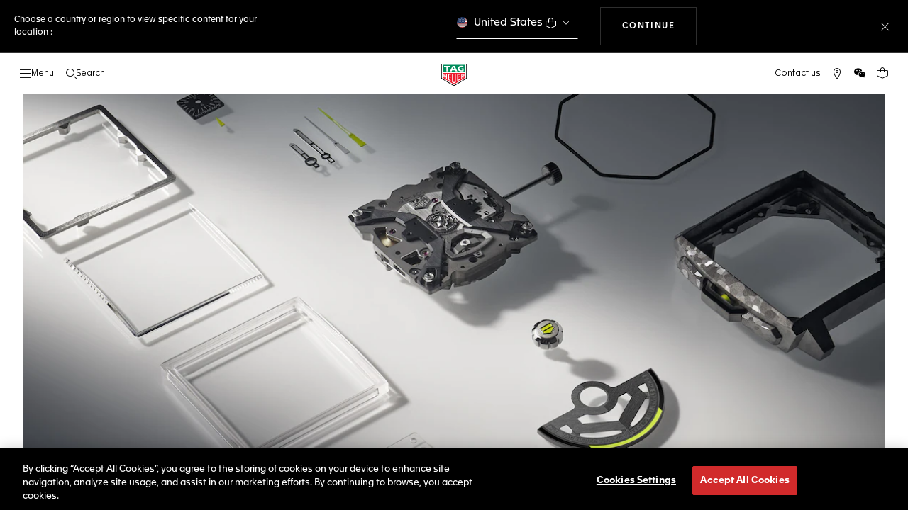

--- FILE ---
content_type: text/javascript; charset=utf-8
request_url: https://p.cquotient.com/pebble?tla=bdgp-TAG_INT&activityType=viewPage&callback=CQuotient._act_callback0&cookieId=acQS9Hb6aq4oag2L3aufhNE0G6&realm=BDGP&siteId=TAG_INT&instanceType=prd&referrer=&currentLocation=https%3A%2F%2Fwww.tagheuer.com%2Fhk%2Fen%2Fservice%2Frepairs.html&ls=true&_=1769051819539&v=v3.1.3&fbPixelId=__UNKNOWN__&json=%7B%22cookieId%22%3A%22acQS9Hb6aq4oag2L3aufhNE0G6%22%2C%22realm%22%3A%22BDGP%22%2C%22siteId%22%3A%22TAG_INT%22%2C%22instanceType%22%3A%22prd%22%2C%22referrer%22%3A%22%22%2C%22currentLocation%22%3A%22https%3A%2F%2Fwww.tagheuer.com%2Fhk%2Fen%2Fservice%2Frepairs.html%22%2C%22ls%22%3Atrue%2C%22_%22%3A1769051819539%2C%22v%22%3A%22v3.1.3%22%2C%22fbPixelId%22%3A%22__UNKNOWN__%22%7D
body_size: 269
content:
/**/ typeof CQuotient._act_callback0 === 'function' && CQuotient._act_callback0([{"k":"__cq_uuid","v":"acQS9Hb6aq4oag2L3aufhNE0G6","m":34128000},{"k":"__cq_seg","v":"0~0.00!1~0.00!2~0.00!3~0.00!4~0.00!5~0.00!6~0.00!7~0.00!8~0.00!9~0.00","m":2592000}]);

--- FILE ---
content_type: application/javascript
request_url: https://www.tagheuer.com/PBULpw/00Ms7T/8SaMB/jYMGJ/W3QHA/5z1JSQwiOaD9rcaE3L/FWkIAQ/EhV/uLT92LVQB
body_size: 172589
content:
(function(){if(typeof Array.prototype.entries!=='function'){Object.defineProperty(Array.prototype,'entries',{value:function(){var index=0;const array=this;return {next:function(){if(index<array.length){return {value:[index,array[index++]],done:false};}else{return {done:true};}},[Symbol.iterator]:function(){return this;}};},writable:true,configurable:true});}}());(function(){bG();cRV();function cRV(){xK=+ ! +[]+! +[]+! +[],KK=+ ! +[]+! +[]+! +[]+! +[]+! +[]+! +[]+! +[],hw=! +[]+! +[],Qq=+ ! +[]+! +[]+! +[]+! +[]+! +[]+! +[],vf=+[],Ww=[+ ! +[]]+[+[]]-+ ! +[],ng=[+ ! +[]]+[+[]]-+ ! +[]-+ ! +[],dv=+ ! +[]+! +[]+! +[]+! +[]+! +[],jr=! +[]+! +[]+! +[]+! +[],YN=+ ! +[],TV=[+ ! +[]]+[+[]]-[];}pQV();var lm=function(b7,Jm){return b7&Jm;};var TP=function(){return dJ.apply(this,[IV,arguments]);};var gn=function(){return X5.apply(this,[tN,arguments]);};var N1=function(s5,Bn){return s5-Bn;};var zP=function(Pm){if(Pm==null)return -1;try{var H9=0;for(var fQ=0;fQ<Pm["length"];fQ++){var nJ=Pm["charCodeAt"](fQ);if(nJ<128){H9=H9+nJ;}}return H9;}catch(E1){return -2;}};var vx=function(Vn,qc){return Vn>qc;};var bz=function(rH){var Q9='';for(var AQ=0;AQ<rH["length"];AQ++){Q9+=rH[AQ]["toString"](16)["length"]===2?rH[AQ]["toString"](16):"0"["concat"](rH[AQ]["toString"](16));}return Q9;};var zF;var bM=function(fm){return !fm;};var S7=function U7(VP,qx){'use strict';var p7=U7;switch(VP){case BF:{return this;}break;case wT:{J9.push(dz);var WP;return WP=Zm()[Gp(nM)](KJ,Bx,Dn,d7),J9.pop(),WP;}break;case Wq:{return this;}break;case gK:{var Km=qx[vf];var gW=qx[YN];var nR=qx[hw];J9.push(YH);try{var Hp=J9.length;var n1=bM(YN);var zQ;return zQ=If(zl,[SR()[Np(RQ)].call(null,bp,FM,c1,Mm),Dz()[E7(g1)](SW,Vc,B1),Fn()[g9(xm)].apply(null,[AP,Fz]),Km.call(gW,nR)]),J9.pop(),zQ;}catch(zz){J9.splice(N1(Hp,GM),Infinity,YH);var bc;return bc=If(zl,[SR()[Np(RQ)].call(null,gQ,FM,c1,bM(bM(WR))),SR()[Np(NR)](b5,Wc,fH,qP),Fn()[g9(xm)].apply(null,[AP,Fz]),zz]),J9.pop(),bc;}J9.pop();}break;case dG:{var kM=qx[vf];var r9;J9.push(b9);return r9=If(zl,[Dz()[E7(Hm)](bM(bM([])),sW,Ec),kM]),J9.pop(),r9;}break;case qg:{return this;}break;case B:{var x1=qx[vf];var kP=qx[YN];var jn=qx[hw];J9.push(fz);x1[kP]=jn[Zm()[Gp(WR)](KR,AU,Nn,qR)];J9.pop();}break;case Yv:{var gp=qx[vf];J9.push(VJ);var Lc=AY[tm(typeof MQ()[D7(Qc)],'undefined')?MQ()[D7(GM)].call(null,hW,JP,jp,wx,M1):MQ()[D7(WR)](O5,A7,Fx,v9,ZW)](gp);var Qn=[];for(var XR in Lc)Qn[Dz()[E7(Qc)].call(null,nM,Gm,l9)](XR);Qn[tm(typeof Fn()[g9(QU)],mn([],[][[]]))?Fn()[g9(EJ)](CH,k1):Fn()[g9(lJ)](qn,w7)]();var HH;return HH=function mU(){J9.push(gz);for(;Qn[Dz()[E7(WR)](bM(bM({})),pJ,q7)];){var Oc=Qn[Fn()[g9(SW)].call(null,sn,rQ)]();if(b1(Oc,Lc)){var Mn;return mU[Zm()[Gp(WR)](KR,Ux,Nn,RM)]=Oc,mU[RJ()[ZJ(v5)].call(null,JP,mM,Qc,Zn)]=bM(GM),J9.pop(),Mn=mU,Mn;}}mU[RJ()[ZJ(v5)].call(null,Bx,mM,Qc,Zn)]=bM(WR);var Xp;return J9.pop(),Xp=mU,Xp;},J9.pop(),HH;}break;case jw:{var EW=qx[vf];J9.push(Sf);var bW=AY[MQ()[D7(WR)].call(null,jQ,v5,Fx,WH,ZW)](EW);var AW=[];for(var IR in bW)AW[Dz()[E7(Qc)](CU,Gm,BR)](IR);AW[Fn()[g9(lJ)](xx,w7)]();var IU;return IU=function d5(){J9.push(Sn);for(;AW[Dz()[E7(WR)].call(null,MW,pJ,c7)];){var X7=AW[Fn()[g9(SW)].call(null,C7,rQ)]();if(b1(X7,bW)){var lW;return d5[tm(typeof Zm()[Gp(Jp)],mn([],[][[]]))?Zm()[Gp(KR)](rW,gx,A1,F1):Zm()[Gp(WR)](KR,A7,Nn,gP)]=X7,d5[RJ()[ZJ(v5)](OU,mM,Qc,tU)]=bM(zF[p1()[HJ(ZW)](V1,SJ,bM(bM(WR)),m1,Fc)]()),J9.pop(),lW=d5,lW;}}d5[RJ()[ZJ(v5)].apply(null,[bp,mM,Qc,tU])]=bM(WR);var Gx;return J9.pop(),Gx=d5,Gx;},J9.pop(),IU;}break;case bY:{return this;}break;case xK:{var VH=qx[vf];var Y5=qx[YN];var H5=qx[hw];J9.push(vR);try{var tR=J9.length;var LP=bM(YN);var K7;return K7=If(zl,[SR()[Np(RQ)](bM(bM(GM)),FM,xz,kR),Dz()[E7(g1)](wn,Vc,gU),Fn()[g9(xm)].apply(null,[Mc,Fz]),VH.call(Y5,H5)]),J9.pop(),K7;}catch(Gc){J9.splice(N1(tR,GM),Infinity,vR);var GJ;return GJ=If(zl,[tm(typeof SR()[Np(Ap)],mn([],[][[]]))?SR()[Np(KR)](P5,nQ,QQ,bM(bM({}))):SR()[Np(RQ)].apply(null,[qP,FM,xz,bp]),SR()[Np(NR)].apply(null,[MM,Wc,sP,bM(bM({}))]),Fn()[g9(xm)](Mc,Fz),Gc]),J9.pop(),GJ;}J9.pop();}break;case Pv:{return this;}break;case Mw:{var fU=qx[vf];var GP=qx[YN];var gm=qx[hw];return fU[GP]=gm;}break;case Pg:{J9.push(Nn);this[RJ()[ZJ(v5)](cH,mM,Qc,sH)]=bM(WR);var Q1=this[Dz()[E7(lJ)](bM(WR),Mk,rj)][WR][MQ()[D7(EJ)](DE,SD,B6,vC,v5)];if(tm(GB(typeof SR()[Np(FE)],mn('',[][[]]))?SR()[Np(NR)](Ap,Wc,QZ,Ih):SR()[Np(KR)].call(null,SW,gQ,EZ,gC),Q1[SR()[Np(RQ)](X6,FM,xW,P2)]))throw Q1[Fn()[g9(xm)](W5,Fz)];var CE;return CE=this[Fn()[g9(YH)](nd,MM)],J9.pop(),CE;}break;case Gr:{var dd=qx[vf];var YL=qx[YN];var vL=qx[hw];return dd[YL]=vL;}break;case ml:{var qs=qx[vf];var Jd=qx[YN];var SL=qx[hw];J9.push(Kt);qs[Jd]=SL[Zm()[Gp(WR)](KR,GM,Nn,QZ)];J9.pop();}break;case DY:{var vZ=qx[vf];J9.push(MX);var Sb;return Sb=vZ&&ZA(RJ()[ZJ(WR)].call(null,NR,FM,EJ,BC),typeof AY[p1()[HJ(m1)](QB,wn,jQ,ZW,V6)])&&tm(vZ[tm(typeof SR()[Np(RQ)],mn('',[][[]]))?SR()[Np(KR)](bM(WR),mB,Tb,bM(bM(WR))):SR()[Np(GM)].apply(null,[bM(GM),f6,O2,Ux])],AY[GB(typeof p1()[HJ(j2)],'undefined')?p1()[HJ(m1)].apply(null,[QB,wn,YX,ZW,gx]):p1()[HJ(AU)](GD,Vj,bM(bM(WR)),sC,sW)])&&GB(vZ,AY[p1()[HJ(m1)](QB,wn,bM({}),ZW,bd)][SR()[Np(WR)](AU,qP,O7,OU)])?Fn()[g9(hE)].call(null,k7,cH):typeof vZ,J9.pop(),Sb;}break;case GT:{var Mb;J9.push(XZ);return Mb=Zm()[Gp(nM)](KJ,AA,Dn,H1),J9.pop(),Mb;}break;case HV:{var JA;J9.push(ms);return JA=Zm()[Gp(nM)](KJ,HD,Dn,Rj),J9.pop(),JA;}break;case vr:{var l2=qx[vf];return typeof l2;}break;case WV:{J9.push(vd);this[RJ()[ZJ(v5)].call(null,Hm,mM,Qc,Gz)]=bM(WR);var nD=this[Dz()[E7(lJ)].apply(null,[lJ,Mk,hp])][WR][MQ()[D7(EJ)](jE,bM(bM([])),B6,lQ,v5)];if(tm(SR()[Np(NR)](Fc,Wc,wP,GM),nD[SR()[Np(RQ)](bM(GM),FM,Bc,YX)]))throw nD[Fn()[g9(xm)](Yn,Fz)];var gD;return gD=this[Fn()[g9(YH)].apply(null,[j1,MM])],J9.pop(),gD;}break;case tG:{var tt=qx[vf];var G6;J9.push(Ej);return G6=If(zl,[Dz()[E7(Hm)](mb,sW,cx),tt]),J9.pop(),G6;}break;case ZG:{return this;}break;case jT:{return this;}break;case UK:{var E3=qx[vf];return typeof E3;}break;case xN:{var q3=qx[vf];J9.push(Yk);var WB;return WB=q3&&ZA(RJ()[ZJ(WR)](YH,FM,EJ,DX),typeof AY[p1()[HJ(m1)](pD,wn,GM,ZW,jQ)])&&tm(q3[tm(typeof SR()[Np(wE)],mn('',[][[]]))?SR()[Np(KR)](FL,JL,FA,MM):SR()[Np(GM)](Jp,f6,rB,bM(bM({})))],AY[p1()[HJ(m1)](pD,wn,wj,ZW,Wc)])&&GB(q3,AY[p1()[HJ(m1)].call(null,pD,wn,Jp,ZW,SD)][SR()[Np(WR)].call(null,bM(GM),qP,zx,m1)])?Fn()[g9(hE)].apply(null,[M9,cH]):typeof q3,J9.pop(),WB;}break;}};var tE=function(TE,WL){return TE[G2[m1]](WL);};var Nh=function(){return dJ.apply(this,[GT,arguments]);};var vE=function(){return dJ.apply(this,[Mw,arguments]);};var cZ=function(Hs){var lE=['text','search','url','email','tel','number'];Hs=Hs["toLowerCase"]();if(lE["indexOf"](Hs)!==-1)return 0;else if(Hs==='password')return 1;else return 2;};var qZ=function(CB,dL){return CB^dL;};var mh=function(Nk){try{if(Nk!=null&&!AY["isNaN"](Nk)){var fD=AY["parseFloat"](Nk);if(!AY["isNaN"](fD)){return fD["toFixed"](2);}}}catch(VB){}return -1;};var pb=function(){return ["\x61\x70\x70\x6c\x79","\x66\x72\x6f\x6d\x43\x68\x61\x72\x43\x6f\x64\x65","\x53\x74\x72\x69\x6e\x67","\x63\x68\x61\x72\x43\x6f\x64\x65\x41\x74"];};var mn=function(c6,qA){return c6+qA;};var EA=function(SZ){if(SZ===undefined||SZ==null){return 0;}var Wd=SZ["toLowerCase"]()["replace"](/[^0-9]+/gi,'');return Wd["length"];};var qC=function(lC){var UZ=lC[0]-lC[1];var cj=lC[2]-lC[3];var pL=lC[4]-lC[5];var RE=AY["Math"]["sqrt"](UZ*UZ+cj*cj+pL*pL);return AY["Math"]["floor"](RE);};var Ps=function(C2){if(C2===undefined||C2==null){return 0;}var qD=C2["replace"](/[\w\s]/gi,'');return qD["length"];};var r3=function(S2,L9){return S2!=L9;};var It=function(){return ["\x6c\x65\x6e\x67\x74\x68","\x41\x72\x72\x61\x79","\x63\x6f\x6e\x73\x74\x72\x75\x63\x74\x6f\x72","\x6e\x75\x6d\x62\x65\x72"];};var BX=function(Pj,dA){return Pj>=dA;};var Jh=function(){return AY["window"]["navigator"]["userAgent"]["replace"](/\\|"/g,'');};var bL=function(){return dJ.apply(this,[Wr,arguments]);};var GB=function(Rt,jA){return Rt!==jA;};var Bt=function Ms(QX,dC){'use strict';var wL=Ms;switch(QX){case EO:{var gt=function(f2,lt){J9.push(Gh);if(bM(KD)){for(var wk=XL[m1];bt(wk,nt);++wk){if(bt(wk,Fc)||tm(wk,nX)||tm(wk,cH)||tm(wk,jE)){xA[wk]=PZ(XL[Qc]);}else{xA[wk]=KD[Dz()[E7(WR)].apply(null,[bM(bM({})),pJ,qU])];KD+=AY[GB(typeof SR()[Np(WR)],'undefined')?SR()[Np(nM)](lX,s6,kL,x6):SR()[Np(KR)].apply(null,[K6,c3,t3,Gm])][SR()[Np(hX)].call(null,NE,CU,vJ,Lb)](wk);}}}var Nd=SR()[Np(sW)].apply(null,[mb,YA,sb,nM]);for(var md=WR;bt(md,f2[Dz()[E7(WR)](WR,pJ,qU)]);md++){var RZ=f2[Fn()[g9(v5)](S1,RQ)](md);var ME=lm(cs(lt,EJ),XL[KR]);lt*=XL[ZW];lt&=XL[QU];lt+=XL[EJ];lt&=XL[Gm];var rE=xA[f2[Fn()[g9(j2)].apply(null,[bx,kj])](md)];if(tm(typeof RZ[Fn()[g9(P2)].call(null,pH,q6)],RJ()[ZJ(WR)].apply(null,[g1,FM,EJ,JB]))){var fb=RZ[Fn()[g9(P2)](pH,q6)](WR);if(BX(fb,Fc)&&bt(fb,nt)){rE=xA[fb];}}if(BX(rE,zF[tm(typeof Zm()[Gp(m1)],mn(SR()[Np(sW)](SC,YA,sb,WR),[][[]]))?Zm()[Gp(KR)](rt,zL,Yj,HB):Zm()[Gp(ZW)].apply(null,[m1,S6,fA,Ij])]())){var p6=AX(ME,KD[Dz()[E7(WR)](r6,pJ,qU)]);rE+=p6;rE%=KD[Dz()[E7(WR)].call(null,wj,pJ,qU)];RZ=KD[rE];}Nd+=RZ;}var PC;return J9.pop(),PC=Nd,PC;};var Lt=function(nj){var zk=[0x428a2f98,0x71374491,0xb5c0fbcf,0xe9b5dba5,0x3956c25b,0x59f111f1,0x923f82a4,0xab1c5ed5,0xd807aa98,0x12835b01,0x243185be,0x550c7dc3,0x72be5d74,0x80deb1fe,0x9bdc06a7,0xc19bf174,0xe49b69c1,0xefbe4786,0x0fc19dc6,0x240ca1cc,0x2de92c6f,0x4a7484aa,0x5cb0a9dc,0x76f988da,0x983e5152,0xa831c66d,0xb00327c8,0xbf597fc7,0xc6e00bf3,0xd5a79147,0x06ca6351,0x14292967,0x27b70a85,0x2e1b2138,0x4d2c6dfc,0x53380d13,0x650a7354,0x766a0abb,0x81c2c92e,0x92722c85,0xa2bfe8a1,0xa81a664b,0xc24b8b70,0xc76c51a3,0xd192e819,0xd6990624,0xf40e3585,0x106aa070,0x19a4c116,0x1e376c08,0x2748774c,0x34b0bcb5,0x391c0cb3,0x4ed8aa4a,0x5b9cca4f,0x682e6ff3,0x748f82ee,0x78a5636f,0x84c87814,0x8cc70208,0x90befffa,0xa4506ceb,0xbef9a3f7,0xc67178f2];var Vh=0x6a09e667;var Tk=0xbb67ae85;var Ws=0x3c6ef372;var Lj=0xa54ff53a;var bj=0x510e527f;var E9=0x9b05688c;var TB=0x1f83d9ab;var C3=0x5be0cd19;var s9=KE(nj);var Mh=s9["length"]*8;s9+=AY["String"]["fromCharCode"](0x80);var pZ=s9["length"]/4+2;var T2=AY["Math"]["ceil"](pZ/16);var Ut=new (AY["Array"])(T2);for(var fk=0;fk<T2;fk++){Ut[fk]=new (AY["Array"])(16);for(var rk=0;rk<16;rk++){Ut[fk][rk]=s9["charCodeAt"](fk*64+rk*4)<<24|s9["charCodeAt"](fk*64+rk*4+1)<<16|s9["charCodeAt"](fk*64+rk*4+2)<<8|s9["charCodeAt"](fk*64+rk*4+3)<<0;}}var ft=Mh/AY["Math"]["pow"](2,32);Ut[T2-1][14]=AY["Math"]["floor"](ft);Ut[T2-1][15]=Mh;for(var zC=0;zC<T2;zC++){var Xh=new (AY["Array"])(64);var wh=Vh;var cC=Tk;var Gd=Ws;var mj=Lj;var bZ=bj;var Ab=E9;var tX=TB;var Vt=C3;for(var Ks=0;Ks<64;Ks++){var jt=void 0,Td=void 0,nC=void 0,Hj=void 0,Xd=void 0,cB=void 0;if(Ks<16)Xh[Ks]=Ut[zC][Ks];else{jt=Sj(Xh[Ks-15],7)^Sj(Xh[Ks-15],18)^Xh[Ks-15]>>>3;Td=Sj(Xh[Ks-2],17)^Sj(Xh[Ks-2],19)^Xh[Ks-2]>>>10;Xh[Ks]=Xh[Ks-16]+jt+Xh[Ks-7]+Td;}Td=Sj(bZ,6)^Sj(bZ,11)^Sj(bZ,25);nC=bZ&Ab^~bZ&tX;Hj=Vt+Td+nC+zk[Ks]+Xh[Ks];jt=Sj(wh,2)^Sj(wh,13)^Sj(wh,22);Xd=wh&cC^wh&Gd^cC&Gd;cB=jt+Xd;Vt=tX;tX=Ab;Ab=bZ;bZ=mj+Hj>>>0;mj=Gd;Gd=cC;cC=wh;wh=Hj+cB>>>0;}Vh=Vh+wh;Tk=Tk+cC;Ws=Ws+Gd;Lj=Lj+mj;bj=bj+bZ;E9=E9+Ab;TB=TB+tX;C3=C3+Vt;}return [Vh>>24&0xff,Vh>>16&0xff,Vh>>8&0xff,Vh&0xff,Tk>>24&0xff,Tk>>16&0xff,Tk>>8&0xff,Tk&0xff,Ws>>24&0xff,Ws>>16&0xff,Ws>>8&0xff,Ws&0xff,Lj>>24&0xff,Lj>>16&0xff,Lj>>8&0xff,Lj&0xff,bj>>24&0xff,bj>>16&0xff,bj>>8&0xff,bj&0xff,E9>>24&0xff,E9>>16&0xff,E9>>8&0xff,E9&0xff,TB>>24&0xff,TB>>16&0xff,TB>>8&0xff,TB&0xff,C3>>24&0xff,C3>>16&0xff,C3>>8&0xff,C3&0xff];};var ID=function(){var tj=Jh();var EE=-1;if(tj["indexOf"]('Trident/7.0')>-1)EE=11;else if(tj["indexOf"]('Trident/6.0')>-1)EE=10;else if(tj["indexOf"]('Trident/5.0')>-1)EE=9;else EE=0;return EE>=9;};var ZC=function(){var t9=AC();var DB=AY["Object"]["prototype"]["hasOwnProperty"].call(AY["Navigator"]["prototype"],'mediaDevices');var wB=AY["Object"]["prototype"]["hasOwnProperty"].call(AY["Navigator"]["prototype"],'serviceWorker');var SE=! !AY["window"]["browser"];var vs=typeof AY["ServiceWorker"]==='function';var NB=typeof AY["ServiceWorkerContainer"]==='function';var Qk=typeof AY["frames"]["ServiceWorkerRegistration"]==='function';var Qd=AY["window"]["location"]&&AY["window"]["location"]["protocol"]==='http:';var zs=t9&&(!DB||!wB||!vs||!SE||!NB||!Qk)&&!Qd;return zs;};var AC=function(){var GA=Jh();var P6=/(iPhone|iPad).*AppleWebKit(?!.*(Version|CriOS))/i["test"](GA);var l3=AY["navigator"]["platform"]==='MacIntel'&&AY["navigator"]["maxTouchPoints"]>1&&/(Safari)/["test"](GA)&&!AY["window"]["MSStream"]&&typeof AY["navigator"]["standalone"]!=='undefined';return P6||l3;};var GL=function(XD){var LC=AY["Math"]["floor"](AY["Math"]["random"]()*100000+10000);var wA=AY["String"](XD*LC);var q2=0;var n2=[];var UL=wA["length"]>=18?true:false;while(n2["length"]<6){n2["push"](AY["parseInt"](wA["slice"](q2,q2+2),10));q2=UL?q2+3:q2+2;}var Yd=qC(n2);return [LC,Yd];};var E2=function(m2){if(m2===null||m2===undefined){return 0;}var sZ=function IB(N3){return m2["toLowerCase"]()["includes"](N3["toLowerCase"]());};var jX=0;(nB&&nB["fields"]||[])["some"](function(I6){var k3=I6["type"];var VX=I6["labels"];if(VX["some"](sZ)){jX=IL[k3];if(I6["extensions"]&&I6["extensions"]["labels"]&&I6["extensions"]["labels"]["some"](function(W2){return m2["toLowerCase"]()["includes"](W2["toLowerCase"]());})){jX=IL[I6["extensions"]["type"]];}return true;}return false;});return jX;};var Q3=function(j6){if(j6===undefined||j6==null){return false;}var LE=function hC(Eb){return j6["toLowerCase"]()===Eb["toLowerCase"]();};return Wj["some"](LE);};var TD=function(EL){try{var fh=new (AY["Set"])(AY["Object"]["values"](IL));return EL["split"](';')["some"](function(z6){var C6=z6["split"](',');var Md=AY["Number"](C6[C6["length"]-1]);return fh["has"](Md);});}catch(qh){return false;}};var lZ=function(nL){var B2='';var X3=0;if(nL==null||AY["document"]["activeElement"]==null){return If(zl,["elementFullId",B2,"elementIdType",X3]);}var Ph=['id','name','for','placeholder','aria-label','aria-labelledby'];Ph["forEach"](function(Qj){if(!nL["hasAttribute"](Qj)||B2!==''&&X3!==0){return;}var dB=nL["getAttribute"](Qj);if(B2===''&&(dB!==null||dB!==undefined)){B2=dB;}if(X3===0){X3=E2(dB);}});return If(zl,["elementFullId",B2,"elementIdType",X3]);};var Ah=function(zZ){var Eh;if(zZ==null){Eh=AY["document"]["activeElement"];}else Eh=zZ;if(AY["document"]["activeElement"]==null)return -1;var tZ=Eh["getAttribute"]('name');if(tZ==null){var vX=Eh["getAttribute"]('id');if(vX==null)return -1;else return zP(vX);}return zP(tZ);};var ss=function(WE){var wX=-1;var ct=[];if(! !WE&&typeof WE==='string'&&WE["length"]>0){var O6=WE["split"](';');if(O6["length"]>1&&O6[O6["length"]-1]===''){O6["pop"]();}wX=AY["Math"]["floor"](AY["Math"]["random"]()*O6["length"]);var vh=O6[wX]["split"](',');for(var zD in vh){if(!AY["isNaN"](vh[zD])&&!AY["isNaN"](AY["parseInt"](vh[zD],10))){ct["push"](vh[zD]);}}}else{var Ds=AY["String"](IE(1,5));var xC='1';var OL=AY["String"](IE(20,70));var lL=AY["String"](IE(100,300));var JE=AY["String"](IE(100,300));ct=[Ds,xC,OL,lL,JE];}return [wX,ct];};var lA=function(vk,VA){var HZ=typeof vk==='string'&&vk["length"]>0;var lB=!AY["isNaN"](VA)&&(AY["Number"](VA)===-1||JZ()<AY["Number"](VA));if(!(HZ&&lB)){return false;}var F6='^([a-fA-F0-9]{31,32})$';return vk["search"](F6)!==-1;};var gj=function(Bs,gd,rh){var BL;do{BL=AB(jr,[Bs,gd]);}while(tm(AX(BL,rh),WR));return BL;};var Zb=function(CX){var XE=AC(CX);J9.push(Hd);var EB=AY[MQ()[D7(WR)].apply(null,[nM,lX,Fx,PL,ZW])][SR()[Np(WR)].call(null,P2,qP,BH,KJ)][GB(typeof MQ()[D7(mb)],mn([],[][[]]))?MQ()[D7(m1)].apply(null,[hX,gQ,JP,xE,mb]):MQ()[D7(GM)].call(null,Lb,YX,KA,Rk,xD)].call(AY[Fn()[g9(SX)].call(null,Hk,JP)][SR()[Np(WR)](AU,qP,BH,bM(bM(WR)))],SR()[Np(Ns)].apply(null,[gx,xX,XQ,Jp]));var LB=AY[MQ()[D7(WR)].call(null,b5,JP,Fx,PL,ZW)][SR()[Np(WR)](bM(bM(GM)),qP,BH,K6)][tm(typeof MQ()[D7(v5)],mn(SR()[Np(sW)](AU,YA,LA,bp),[][[]]))?MQ()[D7(GM)](NR,AD,AL,JP,Wh):MQ()[D7(m1)](v6,hW,JP,xE,mb)].call(AY[Fn()[g9(SX)].call(null,Hk,JP)][SR()[Np(WR)].call(null,bM(GM),qP,BH,m1)],Dz()[E7(Is)](r6,Oh,O9));var mA=bM(bM(AY[Dz()[E7(v5)].apply(null,[kD,R3,FP])][SR()[Np(bd)].call(null,bd,Th,pA,AZ)]));var A3=tm(typeof AY[Zm()[Gp(Jp)].call(null,nM,KJ,kB,DD)],RJ()[ZJ(WR)](bd,FM,EJ,UX));var t6=tm(typeof AY[Dz()[E7(MM)](QU,Ad,bU)],RJ()[ZJ(WR)].call(null,DE,FM,EJ,UX));var ps=tm(typeof AY[Fn()[g9(SD)](Hx,ZZ)][Dz()[E7(bp)](j2,D9,ZR)],GB(typeof RJ()[ZJ(QU)],mn([],[][[]]))?RJ()[ZJ(WR)](Is,FM,EJ,UX):RJ()[ZJ(sW)].apply(null,[hW,XA,FB,VD]));var Us=AY[Dz()[E7(v5)](YH,R3,FP)][MQ()[D7(Gm)].call(null,pJ,Hm,MZ,mD,EJ)]&&tm(AY[GB(typeof Dz()[E7(MD)],'undefined')?Dz()[E7(v5)](qP,R3,FP):Dz()[E7(m1)](AA,Vk,qX)][MQ()[D7(Gm)](qj,wj,MZ,mD,EJ)][SR()[Np(jL)].apply(null,[GM,lX,qQ,MD])],SR()[Np(Ys)].call(null,k1,HD,A1,bd));var ZX=XE&&(bM(EB)||bM(LB)||bM(A3)||bM(mA)||bM(t6)||bM(ps))&&bM(Us);var jC;return J9.pop(),jC=ZX,jC;};var Hb=function(z3){var VZ;J9.push(mt);return VZ=DC()[Fn()[g9(bd)].call(null,Qt,fH)](function D6(J2){J9.push(Tb);while(XL[Qc])switch(J2[Fn()[g9(zL)].call(null,CC,Mk)]=J2[SR()[Np(r6)](bM(bM(GM)),AE,sX,gx)]){case WR:if(b1(Zm()[Gp(pJ)](nM,SC,B1,QZ),AY[Fn()[g9(PX)](Pt,hb)])){J2[GB(typeof SR()[Np(lJ)],'undefined')?SR()[Np(r6)](P5,AE,sX,bM(WR)):SR()[Np(KR)].call(null,X6,kL,pE,kR)]=AU;break;}{var Ld;return Ld=J2[RJ()[ZJ(FA)](JP,[KR,m1],ZW,fs)](SR()[Np(kR)].apply(null,[gx,Hm,sU,bM(bM(WR))]),null),J9.pop(),Ld;}case AU:{var M6;return M6=J2[GB(typeof RJ()[ZJ(pJ)],'undefined')?RJ()[ZJ(FA)](kD,[KR,m1],ZW,fs):RJ()[ZJ(sW)](k1,hb,DZ,Y3)](SR()[Np(kR)](Bx,Hm,sU,Qc),AY[Fn()[g9(PX)](Pt,hb)][Zm()[Gp(pJ)].apply(null,[nM,gC,B1,QZ])][tm(typeof Dz()[E7(XA)],mn('',[][[]]))?Dz()[E7(m1)](Wc,HC,rt):Dz()[E7(lX)](bM({}),N6,pj)](z3)),J9.pop(),M6;}case XL[K6]:case Dz()[E7(wj)](bM(bM([])),Es,W6):{var Q2;return Q2=J2[p1()[HJ(FA)](qd,Pb,k1,Qc,AZ)](),J9.pop(),Q2;}}J9.pop();},null,null,null,AY[tm(typeof Dz()[E7(KR)],'undefined')?Dz()[E7(m1)](nX,hs,BR):Dz()[E7(YH)].call(null,nM,XA,Ct)]),J9.pop(),VZ;};var rb=function(){if(bM(bM(vf))){}else if(bM(YN)){}else if(bM(bM(vf))){}else if(bM(bM({}))){return function OZ(Tj){J9.push(st);var Lh=AY[Fn()[g9(KJ)].call(null,tM,N2)](Jh());var SA=AY[Fn()[g9(KJ)](tM,N2)](Tj[Zm()[Gp(z2)](mb,XA,TA,bB)]);var ZD;return ZD=KL(mn(Lh,SA))[Fn()[g9(jL)](cE,HD)](),J9.pop(),ZD;};}else{}};var bh=function(){J9.push(nA);try{var d9=J9.length;var NX=bM(bM(vf));var mk=Yt();var Qs=ld()[Dz()[E7(Pb)].call(null,r6,D2,bX)](new (AY[tm(typeof Fn()[g9(HD)],mn([],[][[]]))?Fn()[g9(EJ)].call(null,NR,Jt):Fn()[g9(wj)].call(null,mZ,v6)])(RJ()[ZJ(Jp)].call(null,EJ,HD,GM,b3),p1()[HJ(nM)](WD,nQ,qj,GM,V6)),Fn()[g9(qP)].apply(null,[lU,V6]));var ht=Yt();var ds=N1(ht,mk);var BZ;return BZ=If(zl,[SR()[Np(SW)].apply(null,[qj,ZW,Gj,Ns]),Qs,SR()[Np(Bx)].apply(null,[WR,As,rA,bd]),ds]),J9.pop(),BZ;}catch(kA){J9.splice(N1(d9,GM),Infinity,nA);var hB;return J9.pop(),hB={},hB;}J9.pop();};var ld=function(){J9.push(gk);var x2=AY[Dz()[E7(V6)](V6,PX,zb)][SR()[Np(zL)].call(null,qP,Xs,zd,bM(bM([])))]?AY[tm(typeof Dz()[E7(WR)],mn([],[][[]]))?Dz()[E7(m1)].call(null,AU,YB,Mt):Dz()[E7(V6)](DE,PX,zb)][SR()[Np(zL)](DE,Xs,zd,DE)]:PZ(XL[Qc]);var CD=AY[tm(typeof Dz()[E7(FA)],'undefined')?Dz()[E7(m1)].apply(null,[bM(bM([])),AP,F3]):Dz()[E7(V6)](KR,PX,zb)][Fn()[g9(MM)].call(null,Fs,K6)]?AY[Dz()[E7(V6)].apply(null,[r6,PX,zb])][tm(typeof Fn()[g9(Ns)],mn('',[][[]]))?Fn()[g9(EJ)](jE,QC):Fn()[g9(MM)](Fs,K6)]:PZ(GM);var wd=AY[Fn()[g9(PX)].apply(null,[LZ,hb])][SR()[Np(YH)].call(null,O5,gb,LA,AZ)]?AY[Fn()[g9(PX)].call(null,LZ,hb)][SR()[Np(YH)](bM(bM({})),gb,LA,bM(bM(WR)))]:PZ(GM);var GE=AY[tm(typeof Fn()[g9(Ys)],'undefined')?Fn()[g9(EJ)](BE,HL):Fn()[g9(PX)](LZ,hb)][SR()[Np(qj)](SW,Oh,x3,bM(bM(WR)))]?AY[Fn()[g9(PX)](LZ,hb)][SR()[Np(qj)](A7,Oh,x3,P5)]():PZ(XL[Qc]);var gs=AY[tm(typeof Fn()[g9(X6)],mn('',[][[]]))?Fn()[g9(EJ)](EX,Cb):Fn()[g9(PX)](LZ,hb)][SR()[Np(wj)](g1,YH,WH,j2)]?AY[GB(typeof Fn()[g9(wD)],mn('',[][[]]))?Fn()[g9(PX)].call(null,LZ,hb):Fn()[g9(EJ)].apply(null,[HB,qB])][SR()[Np(wj)].apply(null,[bM([]),YH,WH,bM([])])]:PZ(GM);var SB=PZ(zF[tm(typeof p1()[HJ(KR)],mn(GB(typeof SR()[Np(AU)],mn('',[][[]]))?SR()[Np(sW)].apply(null,[NR,YA,MZ,bM(WR)]):SR()[Np(KR)](bM(bM({})),Dh,Bb,At),[][[]]))?p1()[HJ(AU)](mX,dX,bM(bM(WR)),KR,gx):p1()[HJ(ZW)].call(null,Kj,SJ,PX,m1,bd)]());var CZ=[SR()[Np(sW)](nM,YA,MZ,gx),SB,Dz()[E7(A7)].apply(null,[j2,hW,jZ]),AB(Wq,[]),AB(zq,[]),AB(NT,[]),AB(Ww,[]),AB(GT,[]),AB(vr,[]),x2,CD,wd,GE,gs];var hA;return hA=CZ[tm(typeof Dz()[E7(Hm)],mn([],[][[]]))?Dz()[E7(m1)].apply(null,[wD,s6,d6]):Dz()[E7(wD)](bM(bM(WR)),rX,P3)](RJ()[ZJ(m1)](wj,Wb,GM,N2)),J9.pop(),hA;};var J6=function(){var K2;J9.push(v6);return K2=AB(sq,[AY[Dz()[E7(v5)](jQ,R3,tC)]]),J9.pop(),K2;};var lh=function(){J9.push(h9);var R2=[UE,YC];var jj=ND(dD);if(GB(jj,bM([]))){try{var Zs=J9.length;var RC=bM({});var js=AY[RJ()[ZJ(KJ)](r6,[Dn,m1],KJ,GD)](jj)[Dz()[E7(Lb)](bM({}),U6,XJ)](tm(typeof p1()[HJ(EJ)],mn(SR()[Np(sW)](v6,YA,NL,AD),[][[]]))?p1()[HJ(AU)](dX,GX,hW,BR,jL):p1()[HJ(KJ)].apply(null,[sj,xd,Ys,GM,Hm]));if(BX(js[Dz()[E7(WR)](bM(bM({})),pJ,R6)],Qc)){var Jb=AY[GB(typeof Dz()[E7(MM)],'undefined')?Dz()[E7(Gm)].apply(null,[bM([]),QE,rR]):Dz()[E7(m1)](hX,TZ,zt)](js[XL[P2]],v5);Jb=AY[Fn()[g9(JP)](J1,rZ)](Jb)?UE:Jb;R2[WR]=Jb;}}catch(Bh){J9.splice(N1(Zs,GM),Infinity,h9);}}var A2;return J9.pop(),A2=R2,A2;};var hZ=function(){var OX=[PZ(GM),PZ(GM)];J9.push(l6);var gE=ND(ks);if(GB(gE,bM(bM(vf)))){try{var ws=J9.length;var xL=bM({});var sA=AY[tm(typeof RJ()[ZJ(ZW)],mn(SR()[Np(sW)].call(null,FL,YA,n3,bM(bM(GM))),[][[]]))?RJ()[ZJ(sW)].apply(null,[qP,kb,sX,KB]):RJ()[ZJ(KJ)](v6,[Dn,m1],KJ,OA)](gE)[Dz()[E7(Lb)].apply(null,[AD,U6,X1])](p1()[HJ(KJ)](Xj,xd,WR,GM,wn));if(BX(sA[Dz()[E7(WR)].apply(null,[bM({}),pJ,fz])],Qc)){var kX=AY[GB(typeof Dz()[E7(Bx)],'undefined')?Dz()[E7(Gm)].apply(null,[hW,QE,bs]):Dz()[E7(m1)](K6,HX,MD)](sA[GM],XL[Lb]);var fC=AY[Dz()[E7(Gm)](qP,QE,bs)](sA[m1],v5);kX=AY[Fn()[g9(JP)](lz,rZ)](kX)?PZ(GM):kX;fC=AY[Fn()[g9(JP)](lz,rZ)](fC)?PZ(XL[Qc]):fC;OX=[fC,kX];}}catch(S3){J9.splice(N1(ws,GM),Infinity,l6);}}var UD;return J9.pop(),UD=OX,UD;};var UA=function(){J9.push(NL);var pC=GB(typeof SR()[Np(lJ)],'undefined')?SR()[Np(sW)](j2,YA,D3,jQ):SR()[Np(KR)](bM(bM(WR)),mD,Fk,pB);var jd=ND(ks);if(jd){try{var vb=J9.length;var JC=bM(YN);var Cd=AY[GB(typeof RJ()[ZJ(Qc)],mn([],[][[]]))?RJ()[ZJ(KJ)](qP,[Dn,m1],KJ,Uk):RJ()[ZJ(sW)].call(null,jQ,j3,Uj,f3)](jd)[Dz()[E7(Lb)].call(null,FA,U6,LM)](p1()[HJ(KJ)](Ts,xd,RQ,GM,YX));pC=Cd[WR];}catch(L2){J9.splice(N1(vb,GM),Infinity,NL);}}var Kh;return J9.pop(),Kh=pC,Kh;};var VC=function(){var nE=ND(ks);J9.push(dZ);if(nE){try{var EC=J9.length;var ED=bM(YN);var wt=AY[RJ()[ZJ(KJ)].apply(null,[A7,[Dn,m1],KJ,qR])](nE)[Dz()[E7(Lb)].apply(null,[GM,U6,Y9])](GB(typeof p1()[HJ(EJ)],'undefined')?p1()[HJ(KJ)].apply(null,[Os,xd,NE,GM,hX]):p1()[HJ(AU)](xh,Yh,hE,fZ,kR));if(BX(wt[Dz()[E7(WR)](x6,pJ,Jn)],EJ)){var UB=AY[tm(typeof Dz()[E7(g1)],'undefined')?Dz()[E7(m1)](Ns,RL,IZ):Dz()[E7(Gm)].apply(null,[NR,QE,Yz])](wt[QU],v5);var F2;return F2=AY[Fn()[g9(JP)](NJ,rZ)](UB)||tm(UB,PZ(GM))?PZ(GM):UB,J9.pop(),F2;}}catch(O3){J9.splice(N1(EC,GM),Infinity,dZ);var Gs;return Gs=PZ(zF[GB(typeof p1()[HJ(KJ)],mn([],[][[]]))?p1()[HJ(ZW)].call(null,Aj,SJ,bM(bM([])),m1,At):p1()[HJ(AU)].apply(null,[Nt,CH,KR,Gk,P2])]()),J9.pop(),Gs;}}var hD;return J9.pop(),hD=PZ(GM),hD;};var Tt=function(){var Id=ND(ks);J9.push(fd);if(Id){try{var gL=J9.length;var s2=bM(YN);var lk=AY[RJ()[ZJ(KJ)].apply(null,[m1,[Dn,m1],KJ,JL])](Id)[Dz()[E7(Lb)].apply(null,[kD,U6,Vz])](p1()[HJ(KJ)](wx,xd,bM(bM([])),GM,qP));if(tm(lk[Dz()[E7(WR)].apply(null,[AZ,pJ,A1])],EJ)){var sd;return J9.pop(),sd=lk[ZW],sd;}}catch(g3){J9.splice(N1(gL,GM),Infinity,fd);var bE;return J9.pop(),bE=null,bE;}}var B3;return J9.pop(),B3=null,B3;};var T6=function(Q6,fX){J9.push(z2);for(var kZ=WR;bt(kZ,fX[Dz()[E7(WR)](m1,pJ,NC)]);kZ++){var kE=fX[kZ];kE[p1()[HJ(WR)](As,CL,cH,v5,WR)]=kE[p1()[HJ(WR)].apply(null,[As,CL,bM(WR),v5,P2])]||bM(bM(vf));kE[SR()[Np(wD)](bM(bM([])),X6,F7,g1)]=bM(bM([]));if(b1(Zm()[Gp(WR)].call(null,KR,bd,Nn,m3),kE))kE[Dz()[E7(j2)](qP,kC,M3)]=bM(bM(YN));AY[tm(typeof MQ()[D7(ZW)],mn(SR()[Np(sW)](Lb,YA,As,K6),[][[]]))?MQ()[D7(GM)](bd,Ih,jB,sH,Nn):MQ()[D7(WR)](RQ,MM,Fx,Ux,ZW)][SR()[Np(wn)].call(null,bM([]),mt,Vs,EJ)](Q6,mE(kE[SR()[Np(Ux)](bM(bM(GM)),D9,n3,bM(GM))]),kE);}J9.pop();};var zA=function(HA,rd,Ht){J9.push(qP);if(rd)T6(HA[SR()[Np(WR)].apply(null,[Fc,qP,PB,AZ])],rd);if(Ht)T6(HA,Ht);AY[MQ()[D7(WR)].call(null,Fc,bM(GM),Fx,R3,ZW)][SR()[Np(wn)](Is,mt,G3,O5)](HA,SR()[Np(WR)](r6,qP,PB,bM(WR)),If(zl,[Dz()[E7(j2)].call(null,m1,kC,AP),bM({})]));var Ot;return J9.pop(),Ot=HA,Ot;};var mE=function(KC){J9.push(Nj);var kt=qt(KC,Dz()[E7(KJ)](Jp,vB,kn));var K3;return K3=ZA(Fn()[g9(hE)](KG,cH),p2(kt))?kt:AY[SR()[Np(nM)](Ih,s6,nW,bM({}))](kt),J9.pop(),K3;};var qt=function(LL,Wk){J9.push(Pd);if(r3(GB(typeof SR()[Np(Kd)],mn([],[][[]]))?SR()[Np(j2)](qL,zj,vz,FL):SR()[Np(KR)](Gm,XC,Rb,z2),p2(LL))||bM(LL)){var MA;return J9.pop(),MA=LL,MA;}var Gb=LL[AY[p1()[HJ(m1)].call(null,Z6,wn,bM(bM({})),ZW,X6)][Dz()[E7(nQ)](RQ,mM,YR)]];if(GB(I3(WR),Gb)){var JX=Gb.call(LL,Wk||Zm()[Gp(m1)].apply(null,[QU,P5,Oh,hL]));if(r3(SR()[Np(j2)](g1,zj,vz,hb),p2(JX))){var pt;return J9.pop(),pt=JX,pt;}throw new (AY[GB(typeof SR()[Np(H2)],'undefined')?SR()[Np(Lb)](AU,W3,PJ,bM(bM([]))):SR()[Np(KR)](bM(bM(WR)),YX,IA,MM)])(GB(typeof Dz()[E7(lX)],'undefined')?Dz()[E7(mM)](HD,At,zJ):Dz()[E7(m1)].apply(null,[Ys,L3,Fs]));}var tL;return tL=(tm(GB(typeof Dz()[E7(m1)],mn([],[][[]]))?Dz()[E7(KJ)](K6,vB,Qx):Dz()[E7(m1)].apply(null,[O5,mC,ZL]),Wk)?AY[SR()[Np(nM)](JP,s6,Mj,mb)]:AY[p1()[HJ(EJ)](dZ,Fz,wD,ZW,AZ)])(LL),J9.pop(),tL;};var OB=function(PD){if(bM(PD)){Wt=V6;Fh=ph;r2=Lb;Fd=DE;zh=DE;QL=XL[gC];Cj=DE;WX=DE;B9=DE;}};var vj=function(){J9.push(sj);Db=SR()[Np(sW)].call(null,At,YA,Ts,ZW);fE=WR;RX=WR;OE=WR;L6=tm(typeof SR()[Np(kR)],mn([],[][[]]))?SR()[Np(KR)](bM(GM),pD,fH,XA):SR()[Np(sW)].apply(null,[mb,YA,Ts,Jp]);PE=WR;rC=WR;Zj=WR;Sd=SR()[Np(sW)](m1,YA,Ts,At);k2=WR;lD=WR;J9.pop();g6=XL[m1];rL=WR;ls=WR;gX=XL[m1];};var Fj=function(){th=WR;J9.push(Mk);nk=GB(typeof SR()[Np(xB)],mn('',[][[]]))?SR()[Np(sW)].apply(null,[A7,YA,Nn,NR]):SR()[Np(KR)](Gm,nA,hE,KR);Y2={};H3=SR()[Np(sW)](MM,YA,Nn,Hm);Ub=zF[Zm()[Gp(ZW)](m1,AZ,fA,Jj)]();J9.pop();xZ=XL[m1];};var dE=function(VE,Dt,FZ){J9.push(m3);try{var hj=J9.length;var NZ=bM(bM(vf));var ZE=WR;var I2=bM({});if(GB(Dt,XL[Qc])&&BX(RX,r2)){if(bM(NA[MQ()[D7(mb)](hX,bM(bM(WR)),Cs,Rs,wn)])){I2=bM(bM([]));NA[MQ()[D7(mb)](DE,zL,Cs,Rs,wn)]=bM(bM([]));}var Od;return Od=If(zl,[Dz()[E7(w2)].apply(null,[DE,Dj,YQ]),ZE,Fn()[g9(w2)](sJ,WZ),I2,SR()[Np(ph)].call(null,bM(GM),ZB,LZ,Fc),fE]),J9.pop(),Od;}if(tm(Dt,XL[Qc])&&bt(fE,Fh)||GB(Dt,GM)&&bt(RX,r2)){var p3=VE?VE:AY[Dz()[E7(v5)].call(null,hb,R3,Kk)][Fn()[g9(k9)].call(null,gA,As)];var BD=PZ(XL[Qc]);var VL=PZ(GM);if(p3&&p3[SR()[Np(Vd)](jQ,z2,DA,V6)]&&p3[GB(typeof RJ()[ZJ(QU)],mn([],[][[]]))?RJ()[ZJ(wn)].call(null,P2,Ed,KR,tB):RJ()[ZJ(sW)](KJ,St,s3,sP)]){BD=AY[SR()[Np(mb)](r6,Ud,MZ,mb)][Dz()[E7(HD)].apply(null,[Ap,c2,GQ])](p3[GB(typeof SR()[Np(rD)],'undefined')?SR()[Np(Vd)](P5,z2,DA,bM(WR)):SR()[Np(KR)].call(null,cH,hs,E6,lJ)]);VL=AY[SR()[Np(mb)](xB,Ud,MZ,b5)][Dz()[E7(HD)].call(null,jE,c2,GQ)](p3[RJ()[ZJ(wn)].apply(null,[Ys,Ed,KR,tB])]);}else if(p3&&p3[SR()[Np(Oh)].apply(null,[cH,kj,q6,gx])]&&p3[Dz()[E7(k9)](bM(bM([])),Vb,wb)]){BD=AY[SR()[Np(mb)].apply(null,[bM(bM(GM)),Ud,MZ,FA])][Dz()[E7(HD)](bd,c2,GQ)](p3[SR()[Np(Oh)](JP,kj,q6,bM(WR))]);VL=AY[SR()[Np(mb)].call(null,O5,Ud,MZ,SX)][tm(typeof Dz()[E7(wn)],'undefined')?Dz()[E7(m1)].apply(null,[AU,Bj,XB]):Dz()[E7(HD)](qP,c2,GQ)](p3[Dz()[E7(k9)].call(null,zL,Vb,wb)]);}var WA=p3[tm(typeof SR()[Np(Hm)],mn('',[][[]]))?SR()[Np(KR)].call(null,zL,qk,jD,bd):SR()[Np(c2)](bM(bM(GM)),mM,TX,WR)];if(ZA(WA,null))WA=p3[SR()[Np(rD)].apply(null,[bM(bM(WR)),Is,qE,P5])];var vt=Ah(WA);ZE=N1(Yt(),FZ);var w3=SR()[Np(sW)].apply(null,[bM(bM({})),YA,rX,bM(bM(WR))])[Dz()[E7(gC)](zL,Ib,hh)](rL,GB(typeof Fn()[g9(Jp)],'undefined')?Fn()[g9(ph)](V2,SC):Fn()[g9(EJ)].call(null,hd,sh))[Dz()[E7(gC)](bM(GM),Ib,hh)](Dt,tm(typeof Fn()[g9(rQ)],'undefined')?Fn()[g9(EJ)](Rh,tA):Fn()[g9(ph)](V2,SC))[Dz()[E7(gC)].call(null,Bx,Ib,hh)](ZE,Fn()[g9(ph)](V2,SC))[Dz()[E7(gC)].apply(null,[Gm,Ib,hh])](BD,GB(typeof Fn()[g9(SD)],'undefined')?Fn()[g9(ph)].apply(null,[V2,SC]):Fn()[g9(EJ)].call(null,O2,cD))[GB(typeof Dz()[E7(hW)],mn('',[][[]]))?Dz()[E7(gC)](P5,Ib,hh):Dz()[E7(m1)].apply(null,[GM,lj,J3])](VL);if(GB(Dt,GM)){w3=SR()[Np(sW)](bM([]),YA,rX,QU)[Dz()[E7(gC)](Wc,Ib,hh)](w3,Fn()[g9(ph)](V2,SC))[tm(typeof Dz()[E7(GM)],mn([],[][[]]))?Dz()[E7(m1)].call(null,Pb,Is,AP):Dz()[E7(gC)](NR,Ib,hh)](vt);var S9=r3(typeof p3[GB(typeof Fn()[g9(r6)],mn([],[][[]]))?Fn()[g9(jB)](vA,fA):Fn()[g9(EJ)].apply(null,[gZ,U3])],Dz()[E7(pJ)].apply(null,[K6,Vs,zX]))?p3[Fn()[g9(jB)](vA,fA)]:p3[SR()[Np(dh)](Bx,xB,vR,FA)];if(r3(S9,null)&&GB(S9,GM))w3=SR()[Np(sW)](kR,YA,rX,r6)[Dz()[E7(gC)](bd,Ib,hh)](w3,Fn()[g9(ph)](V2,SC))[Dz()[E7(gC)](m1,Ib,hh)](S9);}if(r3(typeof p3[tm(typeof RJ()[ZJ(K6)],mn(GB(typeof SR()[Np(ZW)],'undefined')?SR()[Np(sW)].call(null,gC,YA,rX,bM(bM([]))):SR()[Np(KR)](At,ms,RB,jL),[][[]]))?RJ()[ZJ(sW)].apply(null,[Xt,tb,I9,V3]):RJ()[ZJ(DE)](FL,gk,Gm,Hh)],Dz()[E7(pJ)](hb,Vs,zX))&&tm(p3[RJ()[ZJ(DE)].call(null,lJ,gk,Gm,Hh)],bM({})))w3=SR()[Np(sW)](z2,YA,rX,nM)[tm(typeof Dz()[E7(A7)],mn('',[][[]]))?Dz()[E7(m1)].apply(null,[qj,Pd,DZ]):Dz()[E7(gC)](m1,Ib,hh)](w3,Fn()[g9(As)](qb,RD));w3=SR()[Np(sW)].apply(null,[k1,YA,rX,MW])[Dz()[E7(gC)].call(null,bd,Ib,hh)](w3,RJ()[ZJ(m1)].apply(null,[kR,Wb,GM,wC]));OE=mn(mn(mn(mn(mn(OE,rL),Dt),ZE),BD),VL);Db=mn(Db,w3);}if(tm(Dt,GM))fE++;else RX++;rL++;var LX;return LX=If(zl,[Dz()[E7(w2)].apply(null,[bM(bM({})),Dj,YQ]),ZE,Fn()[g9(w2)].call(null,sJ,WZ),I2,SR()[Np(ph)](bM([]),ZB,LZ,m1),fE]),J9.pop(),LX;}catch(j9){J9.splice(N1(hj,GM),Infinity,m3);}J9.pop();};var sE=function(YD,H6,Et){J9.push(PA);try{var QD=J9.length;var jh=bM(bM(vf));var fj=YD?YD:AY[Dz()[E7(v5)].apply(null,[wj,R3,Bf])][Fn()[g9(k9)](xs,As)];var Z3=WR;var YZ=PZ(GM);var Js=GM;var Y6=bM(bM(vf));if(BX(Ub,Wt)){if(bM(NA[MQ()[D7(mb)].call(null,k1,hE,Cs,PL,wn)])){Y6=bM(bM(YN));NA[tm(typeof MQ()[D7(mb)],mn(SR()[Np(sW)](SX,YA,sD,bM(GM)),[][[]]))?MQ()[D7(GM)](A7,Jp,gb,Bj,xb):MQ()[D7(mb)](AZ,Ih,Cs,PL,wn)]=bM(vf);}var cb;return cb=If(zl,[Dz()[E7(w2)].call(null,b5,Dj,UP),Z3,SR()[Np(BB)](qj,IC,nb,hW),YZ,Fn()[g9(w2)](l5,WZ),Y6]),J9.pop(),cb;}if(bt(Ub,Wt)&&fj&&GB(fj[Dz()[E7(jB)](EJ,Dn,F7)],undefined)){YZ=fj[Dz()[E7(jB)].call(null,PX,Dn,F7)];var Gt=fj[Dz()[E7(As)](bM(bM([])),hE,Un)];var bD=fj[GB(typeof Fn()[g9(Qc)],'undefined')?Fn()[g9(TC)].apply(null,[PU,MC]):Fn()[g9(EJ)].apply(null,[gB,Zd])]?GM:zF[Zm()[Gp(ZW)](m1,Hm,fA,HE)]();var Rd=fj[RJ()[ZJ(K6)].call(null,Mm,Qh,QU,Jk)]?GM:WR;var dj=fj[SR()[Np(Kd)].apply(null,[AA,Bj,UX,bM(GM)])]?GM:WR;var fB=fj[SR()[Np(rQ)].apply(null,[CU,rs,rj,hW])]?GM:WR;var Yb=mn(mn(mn(OC(bD,EJ),OC(Rd,Qc)),OC(dj,AU)),fB);Z3=N1(Yt(),Et);var X2=Ah(null);var Zh=WR;if(Gt&&YZ){if(GB(Gt,WR)&&GB(YZ,WR)&&GB(Gt,YZ))YZ=PZ(GM);else YZ=GB(YZ,WR)?YZ:Gt;}if(tm(Rd,WR)&&tm(dj,WR)&&tm(fB,WR)&&vx(YZ,Fc)){if(tm(H6,m1)&&BX(YZ,XL[b5])&&wZ(YZ,Dj))YZ=PZ(AU);else if(BX(YZ,jQ)&&wZ(YZ,hE))YZ=PZ(m1);else if(BX(YZ,Ob)&&wZ(YZ,FX))YZ=PZ(Qc);else YZ=PZ(AU);}if(GB(X2,QA)){Z2=WR;QA=X2;}else Z2=mn(Z2,GM);var C9=ML(YZ);if(tm(C9,XL[m1])){var pX=SR()[Np(sW)](pJ,YA,sD,RQ)[Dz()[E7(gC)](XA,Ib,Dc)](Ub,Fn()[g9(ph)](Dp,SC))[Dz()[E7(gC)].apply(null,[FA,Ib,Dc])](H6,Fn()[g9(ph)].apply(null,[Dp,SC]))[Dz()[E7(gC)](SD,Ib,Dc)](Z3,tm(typeof Fn()[g9(Mm)],'undefined')?Fn()[g9(EJ)](Rk,A6):Fn()[g9(ph)](Dp,SC))[GB(typeof Dz()[E7(HD)],mn([],[][[]]))?Dz()[E7(gC)](GM,Ib,Dc):Dz()[E7(m1)](K6,W6,b6)](YZ,Fn()[g9(ph)].apply(null,[Dp,SC]))[Dz()[E7(gC)].call(null,jQ,Ib,Dc)](Zh,Fn()[g9(ph)](Dp,SC))[Dz()[E7(gC)].call(null,Xt,Ib,Dc)](Yb,Fn()[g9(ph)](Dp,SC))[GB(typeof Dz()[E7(gC)],'undefined')?Dz()[E7(gC)].apply(null,[Ih,Ib,Dc]):Dz()[E7(m1)](NE,B1,xD)](X2);if(GB(typeof fj[RJ()[ZJ(DE)].apply(null,[SD,gk,Gm,Ts])],Dz()[E7(pJ)].apply(null,[KJ,Vs,fM]))&&tm(fj[RJ()[ZJ(DE)].apply(null,[hW,gk,Gm,Ts])],bM([])))pX=(GB(typeof SR()[Np(MW)],mn([],[][[]]))?SR()[Np(sW)](SW,YA,sD,KR):SR()[Np(KR)](bM(bM(WR)),Bx,T3,z2))[Dz()[E7(gC)].call(null,kR,Ib,Dc)](pX,Fn()[g9(fA)](gh,r6));pX=SR()[Np(sW)](Jp,YA,sD,bM([]))[GB(typeof Dz()[E7(kR)],mn([],[][[]]))?Dz()[E7(gC)].apply(null,[k1,Ib,Dc]):Dz()[E7(m1)].apply(null,[bM(WR),tD,v3])](pX,GB(typeof RJ()[ZJ(Gm)],mn(SR()[Np(sW)].call(null,r6,YA,sD,JP),[][[]]))?RJ()[ZJ(m1)].apply(null,[ZW,Wb,GM,xx]):RJ()[ZJ(sW)](YH,KZ,BE,Xb));H3=mn(H3,pX);xZ=mn(mn(mn(mn(mn(mn(xZ,Ub),H6),Z3),YZ),Yb),X2);}else Js=XL[m1];}if(Js&&fj&&fj[Dz()[E7(jB)].call(null,b5,Dn,F7)]){Ub++;}var CA;return CA=If(zl,[Dz()[E7(w2)](Bx,Dj,UP),Z3,SR()[Np(BB)](wD,IC,nb,bM([])),YZ,Fn()[g9(w2)](l5,WZ),Y6]),J9.pop(),CA;}catch(Ch){J9.splice(N1(QD,GM),Infinity,PA);}J9.pop();};var n6=function(Ls,FD,sB,pk,XX){J9.push(DL);try{var vD=J9.length;var WC=bM([]);var TL=bM(bM(vf));var g2=WR;var m6=SR()[Np(QU)](QU,bp,xJ,bM({}));var BA=sB;var GZ=pk;if(tm(FD,GM)&&bt(k2,QL)||GB(FD,XL[Qc])&&bt(lD,Cj)){var LD=Ls?Ls:AY[Dz()[E7(v5)](jQ,R3,t7)][Fn()[g9(k9)].call(null,RA,As)];var JD=PZ(GM),mL=PZ(GM);if(LD&&LD[tm(typeof SR()[Np(S6)],mn('',[][[]]))?SR()[Np(KR)](AZ,Hm,AP,bp):SR()[Np(Vd)].apply(null,[Pb,z2,SP,P5])]&&LD[RJ()[ZJ(wn)].apply(null,[MD,Ed,KR,xj])]){JD=AY[SR()[Np(mb)](X6,Ud,b6,wj)][Dz()[E7(HD)].apply(null,[K6,c2,Px])](LD[SR()[Np(Vd)](gx,z2,SP,QU)]);mL=AY[GB(typeof SR()[Np(MM)],mn([],[][[]]))?SR()[Np(mb)](FL,Ud,b6,bM(bM(WR))):SR()[Np(KR)](Ux,qR,d7,SC)][Dz()[E7(HD)].call(null,g1,c2,Px)](LD[tm(typeof RJ()[ZJ(v5)],mn([],[][[]]))?RJ()[ZJ(sW)].apply(null,[gQ,bC,kd,D2]):RJ()[ZJ(wn)].call(null,Ys,Ed,KR,xj)]);}else if(LD&&LD[SR()[Np(Oh)](bM(bM([])),kj,l9,SW)]&&LD[Dz()[E7(k9)].call(null,x6,Vb,P7)]){JD=AY[GB(typeof SR()[Np(SX)],mn([],[][[]]))?SR()[Np(mb)](SX,Ud,b6,bM({})):SR()[Np(KR)](OU,Kb,Fb,gx)][Dz()[E7(HD)](wD,c2,Px)](LD[SR()[Np(Oh)](SD,kj,l9,SX)]);mL=AY[SR()[Np(mb)](zL,Ud,b6,X6)][Dz()[E7(HD)](kD,c2,Px)](LD[Dz()[E7(k9)].apply(null,[RQ,Vb,P7])]);}else if(LD&&LD[SR()[Np(H2)](hE,Ct,nx,mb)]&&tm(Nb(LD[GB(typeof SR()[Np(cH)],'undefined')?SR()[Np(H2)](z2,Ct,nx,qj):SR()[Np(KR)](QU,kh,Zt,bM(bM({})))]),SR()[Np(j2)].call(null,pB,zj,K5,qj))){if(vx(LD[SR()[Np(H2)](FL,Ct,nx,Is)][Dz()[E7(WR)].apply(null,[zL,pJ,P1])],WR)){var Ok=LD[SR()[Np(H2)](AA,Ct,nx,YX)][WR];if(Ok&&Ok[SR()[Np(Vd)](bM(bM(GM)),z2,SP,hE)]&&Ok[tm(typeof RJ()[ZJ(mb)],mn(SR()[Np(sW)](DE,YA,Bd,x6),[][[]]))?RJ()[ZJ(sW)](Ap,FC,Uh,Ss):RJ()[ZJ(wn)](SD,Ed,KR,xj)]){JD=AY[SR()[Np(mb)].apply(null,[ZW,Ud,b6,hX])][Dz()[E7(HD)].apply(null,[Mm,c2,Px])](Ok[SR()[Np(Vd)].call(null,A7,z2,SP,Qc)]);mL=AY[SR()[Np(mb)](EJ,Ud,b6,bM(bM(GM)))][Dz()[E7(HD)](nX,c2,Px)](Ok[RJ()[ZJ(wn)].apply(null,[KJ,Ed,KR,xj])]);}else if(Ok&&Ok[GB(typeof SR()[Np(Fc)],'undefined')?SR()[Np(Oh)](k1,kj,l9,qL):SR()[Np(KR)].apply(null,[SD,KX,Bb,Ys])]&&Ok[Dz()[E7(k9)](AZ,Vb,P7)]){JD=AY[SR()[Np(mb)].call(null,bM(bM([])),Ud,b6,hE)][Dz()[E7(HD)].call(null,WR,c2,Px)](Ok[SR()[Np(Oh)].call(null,bM(bM({})),kj,l9,lX)]);mL=AY[SR()[Np(mb)].call(null,Hm,Ud,b6,NE)][Dz()[E7(HD)](ZW,c2,Px)](Ok[Dz()[E7(k9)](v6,Vb,P7)]);}m6=Fn()[g9(Gm)].call(null,S0,ZB);}else{TL=bM(bM(YN));}}if(bM(TL)){g2=N1(Yt(),XX);var zE=SR()[Np(sW)](SX,YA,Bd,Ns)[Dz()[E7(gC)](zL,Ib,vQ)](gX,Fn()[g9(ph)](JM,SC))[tm(typeof Dz()[E7(qj)],mn([],[][[]]))?Dz()[E7(m1)](k1,gC,Dd):Dz()[E7(gC)](pJ,Ib,vQ)](FD,Fn()[g9(ph)](JM,SC))[Dz()[E7(gC)](lJ,Ib,vQ)](g2,Fn()[g9(ph)].call(null,JM,SC))[Dz()[E7(gC)].call(null,PX,Ib,vQ)](JD,Fn()[g9(ph)].apply(null,[JM,SC]))[Dz()[E7(gC)](bM({}),Ib,vQ)](mL,Fn()[g9(ph)](JM,SC))[Dz()[E7(gC)].call(null,FL,Ib,vQ)](m6);if(r3(typeof LD[RJ()[ZJ(DE)](Mm,gk,Gm,lb)],Dz()[E7(pJ)].call(null,Ns,Vs,BP))&&tm(LD[RJ()[ZJ(DE)](MM,gk,Gm,lb)],bM([])))zE=SR()[Np(sW)](z2,YA,Bd,jE)[tm(typeof Dz()[E7(YE)],'undefined')?Dz()[E7(m1)].apply(null,[lX,cL,UC]):Dz()[E7(gC)](j2,Ib,vQ)](zE,Fn()[g9(fA)](fL,r6));Sd=SR()[Np(sW)].call(null,wn,YA,Bd,z2)[Dz()[E7(gC)](S6,Ib,vQ)](mn(Sd,zE),RJ()[ZJ(m1)](j2,Wb,GM,M2));g6=mn(mn(mn(mn(mn(g6,gX),FD),g2),JD),mL);if(tm(FD,GM))k2++;else lD++;gX++;BA=WR;GZ=WR;}}var bA;return bA=If(zl,[Dz()[E7(w2)].apply(null,[AU,Dj,zH]),g2,Dz()[E7(TC)].apply(null,[jL,cA,x5]),BA,MQ()[D7(Jp)](Fc,bM(bM({})),Wb,Sh,mb),GZ,SR()[Np(nQ)](v5,DE,sL,K6),TL]),J9.pop(),bA;}catch(U2){J9.splice(N1(vD,GM),Infinity,DL);}J9.pop();};var IX=function(w6,nZ,xt){J9.push(Vc);try{var nh=J9.length;var Ft=bM([]);var bb=WR;var MB=bM(bM(vf));if(tm(nZ,GM)&&bt(PE,Fd)||GB(nZ,GM)&&bt(rC,zh)){var jb=w6?w6:AY[Dz()[E7(v5)](gQ,R3,db)][Fn()[g9(k9)](Cs,As)];if(jb&&GB(jb[Zm()[Gp(P2)].apply(null,[FA,YX,Qc,Oj])],Dz()[E7(fA)](EJ,Jj,zB))){MB=bM(bM(YN));var GC=PZ(XL[Qc]);var OD=PZ(GM);if(jb&&jb[SR()[Np(Vd)](pJ,z2,JH,Jp)]&&jb[RJ()[ZJ(wn)].apply(null,[mb,Ed,KR,Oj])]){GC=AY[SR()[Np(mb)](A7,Ud,k6,xB)][Dz()[E7(HD)](pB,c2,qU)](jb[SR()[Np(Vd)].call(null,AU,z2,JH,pJ)]);OD=AY[SR()[Np(mb)](FA,Ud,k6,At)][Dz()[E7(HD)](Wc,c2,qU)](jb[RJ()[ZJ(wn)](Is,Ed,KR,Oj)]);}else if(jb&&jb[SR()[Np(Oh)](x6,kj,Bj,S6)]&&jb[Dz()[E7(k9)].apply(null,[bM(bM({})),Vb,hR])]){GC=AY[SR()[Np(mb)](bM(WR),Ud,k6,V6)][Dz()[E7(HD)].call(null,EJ,c2,qU)](jb[SR()[Np(Oh)].call(null,bM(bM(GM)),kj,Bj,bM(WR))]);OD=AY[SR()[Np(mb)](KR,Ud,k6,MM)][Dz()[E7(HD)].apply(null,[AD,c2,qU])](jb[Dz()[E7(k9)].apply(null,[RQ,Vb,hR])]);}bb=N1(Yt(),xt);var cX=SR()[Np(sW)](kR,YA,Qb,Mm)[Dz()[E7(gC)].apply(null,[YX,Ib,kI])](ls,Fn()[g9(ph)](UVv,SC))[Dz()[E7(gC)](bM(bM({})),Ib,kI)](nZ,Fn()[g9(ph)].apply(null,[UVv,SC]))[Dz()[E7(gC)].apply(null,[x6,Ib,kI])](bb,Fn()[g9(ph)].call(null,UVv,SC))[Dz()[E7(gC)].call(null,NE,Ib,kI)](GC,tm(typeof Fn()[g9(sW)],mn('',[][[]]))?Fn()[g9(EJ)].apply(null,[EJ,Uvv]):Fn()[g9(ph)](UVv,SC))[GB(typeof Dz()[E7(RQ)],mn('',[][[]]))?Dz()[E7(gC)](gx,Ib,kI):Dz()[E7(m1)].apply(null,[Xt,lJ,Gj])](OD);if(GB(typeof jb[GB(typeof RJ()[ZJ(AU)],'undefined')?RJ()[ZJ(DE)](SD,gk,Gm,HC):RJ()[ZJ(sW)](P2,v0v,AGv,M2)],Dz()[E7(pJ)](xB,Vs,M1))&&tm(jb[RJ()[ZJ(DE)](Qc,gk,Gm,HC)],bM({})))cX=SR()[Np(sW)](Ns,YA,Qb,V6)[Dz()[E7(gC)].apply(null,[cH,Ib,kI])](cX,tm(typeof Fn()[g9(ph)],mn([],[][[]]))?Fn()[g9(EJ)](WFv,LNv):Fn()[g9(fA)].call(null,mI,r6));Zj=mn(mn(mn(mn(mn(Zj,ls),nZ),bb),GC),OD);L6=SR()[Np(sW)](gx,YA,Qb,A7)[Dz()[E7(gC)](mb,Ib,kI)](mn(L6,cX),tm(typeof RJ()[ZJ(pJ)],mn(SR()[Np(sW)](Gm,YA,Qb,AZ),[][[]]))?RJ()[ZJ(sW)].call(null,r6,cGv,R6,t4v):RJ()[ZJ(m1)].call(null,NR,Wb,GM,Fx));if(tm(nZ,GM))PE++;else rC++;}}if(tm(nZ,GM))PE++;else rC++;ls++;var ck;return ck=If(zl,[Dz()[E7(w2)].apply(null,[QU,Dj,DJ]),bb,Fn()[g9(Th)].apply(null,[EU,bqv]),MB]),J9.pop(),ck;}catch(gVv){J9.splice(N1(nh,GM),Infinity,Vc);}J9.pop();};var vFv=function(p0v,jvv,TOv){J9.push(IC);try{var xk=J9.length;var sYv=bM(YN);var ZYv=XL[m1];var sS=bM({});if(BX(th,WX)){if(bM(NA[tm(typeof MQ()[D7(MW)],mn([],[][[]]))?MQ()[D7(GM)].call(null,bd,Ih,pNv,g1,mM):MQ()[D7(mb)](Gm,m1,Cs,rS,wn)])){sS=bM(bM({}));NA[MQ()[D7(mb)].apply(null,[P2,ZW,Cs,rS,wn])]=bM(bM([]));}var R4v;return R4v=If(zl,[Dz()[E7(w2)](MM,Dj,V7),ZYv,Fn()[g9(w2)](Cx,WZ),sS]),J9.pop(),R4v;}var T8v=p0v?p0v:AY[Dz()[E7(v5)](bM([]),R3,DZ)][GB(typeof Fn()[g9(As)],mn([],[][[]]))?Fn()[g9(k9)](QE,As):Fn()[g9(EJ)].call(null,Xqv,Ux)];var fGv=T8v[SR()[Np(c2)](JP,mM,M4v,WR)];if(ZA(fGv,null))fGv=T8v[GB(typeof SR()[Np(Ih)],'undefined')?SR()[Np(rD)](Hm,Is,Tn,WR):SR()[Np(KR)](nM,qB,Irv,RQ)];var QNv=Q3(fGv[SR()[Np(RQ)](bM(bM({})),FM,tx,mb)]);var X4v=GB(svv[Dz()[E7(Th)](AD,qI,IM)](p0v&&p0v[SR()[Np(RQ)](YH,FM,tx,xB)]),PZ(XL[Qc]));if(bM(QNv)&&bM(X4v)){var Ek;return Ek=If(zl,[Dz()[E7(w2)].apply(null,[bM([]),Dj,V7]),ZYv,Fn()[g9(w2)](Cx,WZ),sS]),J9.pop(),Ek;}var MS=Ah(fGv);var pFv=SR()[Np(sW)](qj,YA,NGv,bM(bM(GM)));var L4v=SR()[Np(sW)](K6,YA,NGv,SX);var K0v=SR()[Np(sW)].apply(null,[bM(bM(WR)),YA,NGv,Ux]);var Brv=SR()[Np(sW)].call(null,Mm,YA,NGv,bM(bM(WR)));if(tm(jvv,KR)){pFv=T8v[tm(typeof Fn()[g9(BB)],'undefined')?Fn()[g9(EJ)].apply(null,[qj,HX]):Fn()[g9(Q8v)](U0v,Kt)];L4v=T8v[SR()[Np(mM)](jL,mb,Aj,A7)];K0v=T8v[SR()[Np(Ob)](bM(GM),m0v,hYv,lJ)];Brv=T8v[Dz()[E7(Q8v)](v5,FE,vM)];}ZYv=N1(Yt(),TOv);var BI=(GB(typeof SR()[Np(nM)],'undefined')?SR()[Np(sW)](Is,YA,NGv,Lb):SR()[Np(KR)](Ns,N6,SW,PX))[Dz()[E7(gC)](bM([]),Ib,dTv)](th,Fn()[g9(ph)].call(null,VNv,SC))[Dz()[E7(gC)].call(null,nX,Ib,dTv)](jvv,Fn()[g9(ph)](VNv,SC))[Dz()[E7(gC)](A7,Ib,dTv)](pFv,GB(typeof Fn()[g9(qj)],'undefined')?Fn()[g9(ph)](VNv,SC):Fn()[g9(EJ)](dS,Dlv))[Dz()[E7(gC)].apply(null,[bM({}),Ib,dTv])](L4v,GB(typeof Fn()[g9(cH)],mn([],[][[]]))?Fn()[g9(ph)].call(null,VNv,SC):Fn()[g9(EJ)](KR,R8v))[Dz()[E7(gC)](nX,Ib,dTv)](K0v,Fn()[g9(ph)](VNv,SC))[Dz()[E7(gC)].call(null,Ap,Ib,dTv)](Brv,Fn()[g9(ph)].apply(null,[VNv,SC]))[Dz()[E7(gC)](bM(bM({})),Ib,dTv)](ZYv,GB(typeof Fn()[g9(b5)],'undefined')?Fn()[g9(ph)](VNv,SC):Fn()[g9(EJ)].call(null,fA,mgv))[Dz()[E7(gC)](bM(WR),Ib,dTv)](MS);nk=SR()[Np(sW)](SD,YA,NGv,mb)[Dz()[E7(gC)].call(null,kR,Ib,dTv)](mn(nk,BI),RJ()[ZJ(m1)].apply(null,[jQ,Wb,GM,mI]));th++;var CS;return CS=If(zl,[tm(typeof Dz()[E7(jL)],'undefined')?Dz()[E7(m1)].apply(null,[Is,jZ,CU]):Dz()[E7(w2)](DE,Dj,V7),ZYv,Fn()[g9(w2)].apply(null,[Cx,WZ]),sS]),J9.pop(),CS;}catch(qwv){J9.splice(N1(xk,GM),Infinity,IC);}J9.pop();};var Trv=function(rwv,Hlv){J9.push(V6);try{var P4v=J9.length;var XYv=bM([]);var dOv=WR;var jS=bM({});if(BX(AY[MQ()[D7(WR)](FL,gQ,Fx,YYv,ZW)][Fn()[g9(Ys)].call(null,Fvv,Kd)](Y2)[Dz()[E7(WR)](mb,pJ,Wlv)],B9)){var UFv;return UFv=If(zl,[Dz()[E7(w2)](xm,Dj,PFv),dOv,Fn()[g9(w2)](Jqv,WZ),jS]),J9.pop(),UFv;}var Nvv=rwv?rwv:AY[Dz()[E7(v5)](lJ,R3,zb)][GB(typeof Fn()[g9(K6)],mn('',[][[]]))?Fn()[g9(k9)](ph,As):Fn()[g9(EJ)](QQ,xFv)];var CNv=Nvv[SR()[Np(c2)].call(null,qP,mM,Kk,bM(bM({})))];if(ZA(CNv,null))CNv=Nvv[tm(typeof SR()[Np(Th)],mn([],[][[]]))?SR()[Np(KR)](bM(bM(WR)),YE,B1,bM(bM([]))):SR()[Np(rD)].apply(null,[zL,Is,cOv,v5])];if(CNv[tm(typeof SR()[Np(xm)],mn('',[][[]]))?SR()[Np(KR)].apply(null,[gC,DTv,Ss,bM(bM({}))]):SR()[Np(YE)].apply(null,[Bx,YX,N4v,v6])]&&GB(CNv[SR()[Np(YE)](wD,YX,N4v,X6)][Dz()[E7(FX)](P2,Th,Sh)](),SR()[Np(gk)](Jp,wS,EI,RQ))){var lNv;return lNv=If(zl,[Dz()[E7(w2)](V6,Dj,PFv),dOv,Fn()[g9(w2)].call(null,Jqv,WZ),jS]),J9.pop(),lNv;}var bFv=lZ(CNv);var LOv=bFv[SR()[Np(w2)](gC,kC,B8v,SC)];var d8v=bFv[MQ()[D7(pJ)](FA,nM,Fvv,zVv,nM)];var b8v=Ah(CNv);var zqv=WR;var wNv=XL[m1];var Agv=WR;var CTv=WR;if(GB(d8v,AU)&&GB(d8v,pJ)){zqv=tm(CNv[GB(typeof Zm()[Gp(MW)],mn(tm(typeof SR()[Np(AU)],mn('',[][[]]))?SR()[Np(KR)](qj,NS,GFv,b5):SR()[Np(sW)](cH,YA,zVv,jE),[][[]]))?Zm()[Gp(WR)](KR,Hm,Nn,v0v):Zm()[Gp(KR)].apply(null,[clv,jE,rj,vA])],undefined)?WR:CNv[Zm()[Gp(WR)](KR,sW,Nn,v0v)][Dz()[E7(WR)](bM({}),pJ,Wlv)];wNv=Ps(CNv[Zm()[Gp(WR)].apply(null,[KR,Bx,Nn,v0v])]);Agv=NYv(CNv[Zm()[Gp(WR)](KR,jL,Nn,v0v)]);CTv=EA(CNv[Zm()[Gp(WR)](KR,k1,Nn,v0v)]);}if(d8v){if(bM(JVv[d8v])){JVv[d8v]=LOv;}else if(GB(JVv[d8v],LOv)){d8v=IL[Fn()[g9(Mm)](fVv,xd)];}}dOv=N1(Yt(),Hlv);if(CNv[GB(typeof Zm()[Gp(mb)],mn([],[][[]]))?Zm()[Gp(WR)].call(null,KR,NE,Nn,v0v):Zm()[Gp(KR)].call(null,dgv,Xt,OU,hYv)]&&CNv[Zm()[Gp(WR)](KR,lJ,Nn,v0v)][Dz()[E7(WR)](bM(GM),pJ,Wlv)]){Y2[LOv]=If(zl,[Zm()[Gp(Lb)](m1,Ap,Rlv,Vb),b8v,Zm()[Gp(wD)](ZW,SX,OU,Vb),LOv,Dz()[E7(sOv)](v5,Gwv,MFv),zqv,SR()[Np(k9)].apply(null,[FA,qqv,k0,bd]),wNv,Fn()[g9(FX)](pS,Tb),Agv,SR()[Np(jB)](At,q0v,Xs,bM({})),CTv,Dz()[E7(w2)].apply(null,[SC,Dj,PFv]),dOv,tm(typeof SR()[Np(sW)],'undefined')?SR()[Np(KR)](O5,pJ,q0v,bM(GM)):SR()[Np(As)](bM(WR),MW,tx,DE),d8v]);}else{delete Y2[LOv];}var xNv;return xNv=If(zl,[Dz()[E7(w2)].call(null,PX,Dj,PFv),dOv,tm(typeof Fn()[g9(AU)],mn('',[][[]]))?Fn()[g9(EJ)](k0v,Avv):Fn()[g9(w2)](Jqv,WZ),jS]),J9.pop(),xNv;}catch(pTv){J9.splice(N1(P4v,GM),Infinity,V6);}J9.pop();};var SYv=function(){return [xZ,OE,g6,Zj];};var sNv=function(){return [Ub,rL,gX,ls];};var Cgv=function(){J9.push(w8v);var J0v=AY[MQ()[D7(WR)](jE,m1,Fx,HTv,ZW)][Fn()[g9(Bx)].call(null,Ij,Vc)](Y2)[Dz()[E7(flv)].apply(null,[gQ,Ap,O1])](function(n8v,W0v){return AB.apply(this,[wY,arguments]);},tm(typeof SR()[Np(A7)],'undefined')?SR()[Np(KR)](wn,IA,rI,Bx):SR()[Np(sW)](SD,YA,IYv,bM(bM({}))));var Pqv;return J9.pop(),Pqv=[H3,Db,Sd,L6,nk,J0v],Pqv;};var ML=function(XS){J9.push(s8v);var VS=AY[SR()[Np(Jp)](MW,hb,lM,bM(bM(WR)))][GB(typeof Dz()[E7(lJ)],mn([],[][[]]))?Dz()[E7(Dj)].call(null,SD,RQ,kW):Dz()[E7(m1)].call(null,bM(bM({})),DFv,fs)];if(ZA(AY[SR()[Np(Jp)].apply(null,[hE,hb,lM,Fc])][Dz()[E7(Dj)](Bx,RQ,kW)],null)){var WNv;return J9.pop(),WNv=WR,WNv;}var lFv=VS[Fn()[g9(sOv)](Uvv,Sf)](SR()[Np(RQ)](bM(bM(GM)),FM,wQ,qj));var nlv=ZA(lFv,null)?PZ(XL[Qc]):cZ(lFv);if(tm(nlv,GM)&&vx(Z2,sW)&&tm(XS,PZ(AU))){var Wqv;return J9.pop(),Wqv=GM,Wqv;}else{var LYv;return LYv=zF[Zm()[Gp(ZW)](m1,kR,fA,z8v)](),J9.pop(),LYv;}J9.pop();};var JI=function(QOv){var TGv=bM(bM(vf));var nrv=UE;var O4v=YC;var c0v=WR;J9.push(Ggv);var M8v=GM;var Fqv=AB(L0,[]);var AS=bM({});var W8v=ND(dD);if(QOv||W8v){var w4v;return w4v=If(zl,[Fn()[g9(Ys)].call(null,dS,Kd),lh(),SR()[Np(Fc)](Ns,jB,xR,Hm),W8v||Fqv,Dz()[E7(nt)](bM(bM(GM)),Vd,KM),TGv,Fn()[g9(flv)](wr,Ud),AS]),J9.pop(),w4v;}if(AB(VY,[])){var NOv=AY[Dz()[E7(v5)](Is,R3,Vx)][MQ()[D7(v5)](Ux,FA,qqv,sFv,sW)][SR()[Np(TC)](bM(bM(WR)),hVv,jJ,cH)](mn(gwv,S8v));var rqv=AY[Dz()[E7(v5)].call(null,bM(bM(WR)),R3,Vx)][GB(typeof MQ()[D7(MW)],'undefined')?MQ()[D7(v5)](Hm,bM(bM({})),qqv,sFv,sW):MQ()[D7(GM)](MM,Ap,xYv,xx,m3)][SR()[Np(TC)](hb,hVv,jJ,g1)](mn(gwv,LGv));var fvv=AY[Dz()[E7(v5)](AZ,R3,Vx)][MQ()[D7(v5)](JP,Mm,qqv,sFv,sW)][SR()[Np(TC)].apply(null,[MD,hVv,jJ,MM])](mn(gwv,U4v));if(bM(NOv)&&bM(rqv)&&bM(fvv)){AS=bM(bM(YN));var M0v;return M0v=If(zl,[Fn()[g9(Ys)](dS,Kd),[nrv,O4v],SR()[Np(Fc)](bM(bM(GM)),jB,xR,AU),Fqv,GB(typeof Dz()[E7(nt)],mn([],[][[]]))?Dz()[E7(nt)].call(null,bM(GM),Vd,KM):Dz()[E7(m1)].call(null,ZW,ROv,B6),TGv,tm(typeof Fn()[g9(pB)],mn([],[][[]]))?Fn()[g9(EJ)](VFv,frv):Fn()[g9(flv)](wr,Ud),AS]),J9.pop(),M0v;}else{if(NOv&&GB(NOv[Dz()[E7(Th)].apply(null,[Wc,qI,OH])](p1()[HJ(KJ)].apply(null,[hI,xd,WR,GM,EJ])),PZ(GM))&&bM(AY[Fn()[g9(JP)].call(null,Ex,rZ)](AY[Dz()[E7(Gm)].call(null,b5,QE,dp)](NOv[Dz()[E7(Lb)](v5,U6,hJ)](p1()[HJ(KJ)](hI,xd,Lb,GM,gQ))[zF[Zm()[Gp(ZW)](m1,GM,fA,Oqv)]()],v5)))&&bM(AY[Fn()[g9(JP)].call(null,Ex,rZ)](AY[Dz()[E7(Gm)].call(null,CU,QE,dp)](NOv[Dz()[E7(Lb)].call(null,Pb,U6,hJ)](p1()[HJ(KJ)].call(null,hI,xd,O5,GM,RQ))[GM],v5)))){c0v=AY[tm(typeof Dz()[E7(r6)],'undefined')?Dz()[E7(m1)](Pb,UC,Pt):Dz()[E7(Gm)].call(null,bM(bM(GM)),QE,dp)](NOv[Dz()[E7(Lb)](bM(bM({})),U6,hJ)](p1()[HJ(KJ)](hI,xd,bM([]),GM,x6))[XL[m1]],v5);M8v=AY[Dz()[E7(Gm)](SC,QE,dp)](NOv[Dz()[E7(Lb)].call(null,mb,U6,hJ)](p1()[HJ(KJ)](hI,xd,JP,GM,Ap))[XL[Qc]],v5);}else{TGv=bM(bM([]));}if(rqv&&GB(rqv[Dz()[E7(Th)](nM,qI,OH)](p1()[HJ(KJ)](hI,xd,bM(WR),GM,xm)),PZ(GM))&&bM(AY[Fn()[g9(JP)](Ex,rZ)](AY[GB(typeof Dz()[E7(jE)],'undefined')?Dz()[E7(Gm)](AU,QE,dp):Dz()[E7(m1)].apply(null,[hW,II,qL])](rqv[Dz()[E7(Lb)](zL,U6,hJ)](p1()[HJ(KJ)](hI,xd,hb,GM,HD))[WR],v5)))&&bM(AY[Fn()[g9(JP)].apply(null,[Ex,rZ])](AY[Dz()[E7(Gm)].call(null,Pb,QE,dp)](rqv[Dz()[E7(Lb)](Ns,U6,hJ)](tm(typeof p1()[HJ(z2)],mn(SR()[Np(sW)].call(null,Qc,YA,NVv,bM(GM)),[][[]]))?p1()[HJ(AU)](PYv,XVv,GM,Bd,YH):p1()[HJ(KJ)](hI,xd,Ux,GM,WR))[GM],XL[Lb])))){nrv=AY[GB(typeof Dz()[E7(gx)],'undefined')?Dz()[E7(Gm)](wn,QE,dp):Dz()[E7(m1)](Ys,O2,R0v)](rqv[Dz()[E7(Lb)](lX,U6,hJ)](p1()[HJ(KJ)](hI,xd,v6,GM,m1))[XL[m1]],v5);}else{TGv=bM(vf);}if(fvv&&tm(typeof fvv,tm(typeof Dz()[E7(O5)],'undefined')?Dz()[E7(m1)].apply(null,[JP,lb,Fk]):Dz()[E7(KJ)].apply(null,[bM(GM),vB,KU]))){Fqv=fvv;}else{TGv=bM(bM(YN));Fqv=fvv||Fqv;}}}else{c0v=VI;M8v=NFv;nrv=cqv;O4v=Clv;Fqv=gTv;}if(bM(TGv)){if(vx(Yt(),OC(c0v,TFv))){AS=bM(bM({}));var EYv;return EYv=If(zl,[GB(typeof Fn()[g9(jQ)],'undefined')?Fn()[g9(Ys)](dS,Kd):Fn()[g9(EJ)](qE,sqv),[UE,YC],SR()[Np(Fc)].apply(null,[Jp,jB,xR,NE]),AB(L0,[]),Dz()[E7(nt)](jL,Vd,KM),TGv,Fn()[g9(flv)].apply(null,[wr,Ud]),AS]),J9.pop(),EYv;}else{if(vx(Yt(),N1(OC(c0v,TFv),IGv(OC(OC(v5,M8v),XL[hX]),ph)))){AS=bM(bM({}));}var kGv;return kGv=If(zl,[Fn()[g9(Ys)](dS,Kd),[nrv,O4v],tm(typeof SR()[Np(xB)],'undefined')?SR()[Np(KR)].call(null,nX,Xk,s6,P2):SR()[Np(Fc)](MM,jB,xR,bM({})),Fqv,Dz()[E7(nt)](OU,Vd,KM),TGv,Fn()[g9(flv)](wr,Ud),AS]),J9.pop(),kGv;}}var h0v;return h0v=If(zl,[Fn()[g9(Ys)](dS,Kd),[nrv,O4v],SR()[Np(Fc)].call(null,bM(bM({})),jB,xR,lX),Fqv,Dz()[E7(nt)](nM,Vd,KM),TGv,Fn()[g9(flv)](wr,Ud),AS]),J9.pop(),h0v;};var O8v=function(){J9.push(Rlv);var rrv=vx(arguments[Dz()[E7(WR)](FA,pJ,EX)],WR)&&GB(arguments[XL[m1]],undefined)?arguments[WR]:bM(bM(vf));QFv=SR()[Np(sW)].call(null,Wc,YA,KX,bM(bM(WR)));wwv=PZ(GM);var HNv=AB(VY,[]);if(bM(rrv)){if(HNv){AY[Dz()[E7(v5)](NE,R3,Nqv)][MQ()[D7(v5)](nX,MW,qqv,BYv,sW)][tm(typeof Fn()[g9(Ob)],'undefined')?Fn()[g9(EJ)].call(null,PL,Kt):Fn()[g9(Dj)].call(null,s4v,klv)](Wwv);AY[Dz()[E7(v5)](wD,R3,Nqv)][MQ()[D7(v5)].apply(null,[Fc,pB,qqv,BYv,sW])][Fn()[g9(Dj)](s4v,klv)](tqv);}var QTv;return J9.pop(),QTv=bM({}),QTv;}var xOv=UA();if(xOv){if(lA(xOv,Zm()[Gp(MW)](AU,cH,Tgv,Nt))){QFv=xOv;wwv=PZ(GM);if(HNv){var jqv=AY[GB(typeof Dz()[E7(xB)],'undefined')?Dz()[E7(v5)].apply(null,[Is,R3,Nqv]):Dz()[E7(m1)](sW,UOv,EVv)][MQ()[D7(v5)](FA,AZ,qqv,BYv,sW)][GB(typeof SR()[Np(Jp)],mn('',[][[]]))?SR()[Np(TC)](WR,hVv,Jqv,b5):SR()[Np(KR)].apply(null,[bM(bM({})),Elv,ms,JP])](Wwv);var wvv=AY[Dz()[E7(v5)].call(null,bM(bM(WR)),R3,Nqv)][GB(typeof MQ()[D7(P2)],mn([],[][[]]))?MQ()[D7(v5)](A7,Jp,qqv,BYv,sW):MQ()[D7(GM)](Ux,RQ,GNv,NE,hs)][SR()[Np(TC)].apply(null,[r6,hVv,Jqv,P5])](tqv);if(GB(QFv,jqv)||bM(lA(jqv,wvv))){AY[Dz()[E7(v5)].call(null,bM(WR),R3,Nqv)][MQ()[D7(v5)](SC,nX,qqv,BYv,sW)][Fn()[g9(nt)](DA,PX)](Wwv,QFv);AY[tm(typeof Dz()[E7(Lb)],'undefined')?Dz()[E7(m1)](bM(WR),Lb,JFv):Dz()[E7(v5)](OU,R3,Nqv)][GB(typeof MQ()[D7(EJ)],mn(SR()[Np(sW)].call(null,bM(bM(WR)),YA,KX,Ys),[][[]]))?MQ()[D7(v5)](z2,sW,qqv,BYv,sW):MQ()[D7(GM)](qL,AA,Yrv,jk,NVv)][Fn()[g9(nt)].apply(null,[DA,PX])](tqv,wwv);}}}else if(HNv){var t8v=AY[Dz()[E7(v5)](gC,R3,Nqv)][MQ()[D7(v5)].apply(null,[K6,XA,qqv,BYv,sW])][GB(typeof SR()[Np(xB)],mn([],[][[]]))?SR()[Np(TC)](g1,hVv,Jqv,SD):SR()[Np(KR)](bM({}),Oh,C4v,KR)](tqv);if(t8v&&tm(t8v,Zm()[Gp(MW)].apply(null,[AU,jQ,Tgv,Nt]))){AY[Dz()[E7(v5)](MD,R3,Nqv)][tm(typeof MQ()[D7(j2)],mn([],[][[]]))?MQ()[D7(GM)].call(null,KR,FL,gU,YTv,jVv):MQ()[D7(v5)].apply(null,[Bx,qP,qqv,BYv,sW])][Fn()[g9(Dj)].apply(null,[s4v,klv])](Wwv);AY[Dz()[E7(v5)].call(null,nX,R3,Nqv)][MQ()[D7(v5)].apply(null,[NE,pB,qqv,BYv,sW])][Fn()[g9(Dj)](s4v,klv)](tqv);QFv=SR()[Np(sW)](SD,YA,KX,x6);wwv=PZ(XL[Qc]);}}}if(HNv){QFv=AY[Dz()[E7(v5)](A7,R3,Nqv)][MQ()[D7(v5)].call(null,Hm,bM(bM({})),qqv,BYv,sW)][tm(typeof SR()[Np(Vd)],mn('',[][[]]))?SR()[Np(KR)].apply(null,[hW,rS,r0v,kD]):SR()[Np(TC)](z2,hVv,Jqv,XA)](Wwv);wwv=AY[Dz()[E7(v5)].call(null,kR,R3,Nqv)][MQ()[D7(v5)](Fc,KJ,qqv,BYv,sW)][SR()[Np(TC)](kR,hVv,Jqv,nM)](tqv);if(bM(lA(QFv,wwv))){AY[tm(typeof Dz()[E7(Th)],mn([],[][[]]))?Dz()[E7(m1)].call(null,j2,X8v,wS):Dz()[E7(v5)].apply(null,[AD,R3,Nqv])][MQ()[D7(v5)].apply(null,[jQ,z2,qqv,BYv,sW])][Fn()[g9(Dj)].apply(null,[s4v,klv])](Wwv);AY[Dz()[E7(v5)].apply(null,[bM(bM({})),R3,Nqv])][MQ()[D7(v5)].call(null,PX,g1,qqv,BYv,sW)][Fn()[g9(Dj)](s4v,klv)](tqv);QFv=SR()[Np(sW)].call(null,bM(bM(WR)),YA,KX,bM(bM(GM)));wwv=PZ(GM);}}var FTv;return J9.pop(),FTv=lA(QFv,wwv),FTv;};var BNv=function(Ngv){J9.push(EI);if(Ngv[MQ()[D7(m1)](wD,gx,JP,gZ,mb)](VOv)){var Lvv=Ngv[VOv];if(bM(Lvv)){J9.pop();return;}var Rrv=Lvv[Dz()[E7(Lb)](cH,U6,zM)](tm(typeof p1()[HJ(Gm)],'undefined')?p1()[HJ(AU)].call(null,w8v,Vc,Qc,ONv,OU):p1()[HJ(KJ)](gYv,xd,qP,GM,Pb));if(BX(Rrv[Dz()[E7(WR)].apply(null,[O5,pJ,An])],XL[P2])){QFv=Rrv[WR];wwv=Rrv[GM];if(AB(VY,[])){try{var pqv=J9.length;var x0v=bM([]);AY[tm(typeof Dz()[E7(rQ)],mn([],[][[]]))?Dz()[E7(m1)].call(null,MW,pB,Pd):Dz()[E7(v5)](bM(GM),R3,LW)][MQ()[D7(v5)].call(null,RQ,MD,qqv,Mj,sW)][tm(typeof Fn()[g9(qj)],mn([],[][[]]))?Fn()[g9(EJ)].call(null,DGv,Crv):Fn()[g9(nt)](jU,PX)](Wwv,QFv);AY[Dz()[E7(v5)].call(null,qP,R3,LW)][MQ()[D7(v5)].call(null,qP,bM(GM),qqv,Mj,sW)][Fn()[g9(nt)].call(null,jU,PX)](tqv,wwv);}catch(HVv){J9.splice(N1(pqv,GM),Infinity,EI);}}}}J9.pop();};var HI=function(MVv,E8v){var BFv=KGv;J9.push(Tb);var Zgv=qTv(E8v);var hrv=(GB(typeof SR()[Np(cH)],'undefined')?SR()[Np(sW)](ZW,YA,FGv,P5):SR()[Np(KR)](wD,m8v,KX,bM([])))[Dz()[E7(gC)].apply(null,[xm,Ib,dX])](AY[SR()[Np(Jp)].apply(null,[Ns,hb,lb,HD])][tm(typeof MQ()[D7(z2)],mn([],[][[]]))?MQ()[D7(GM)].apply(null,[Ux,P2,Xb,B1,pvv]):MQ()[D7(Gm)](Lb,jL,MZ,BVv,EJ)][GB(typeof SR()[Np(AA)],mn('',[][[]]))?SR()[Np(jL)].apply(null,[KJ,lX,lgv,bM(WR)]):SR()[Np(KR)].apply(null,[bM(GM),Bb,xqv,MW])],SR()[Np(Q8v)].call(null,bM(bM({})),xGv,YVv,bM(bM(WR))))[Dz()[E7(gC)](S6,Ib,dX)](AY[SR()[Np(Jp)](EJ,hb,lb,qj)][MQ()[D7(Gm)](Is,lJ,MZ,BVv,EJ)][SR()[Np(FX)].call(null,bM(WR),QU,nVv,O5)],SR()[Np(sOv)](GM,RD,IZ,FL))[Dz()[E7(gC)].apply(null,[bM(bM({})),Ib,dX])](MVv,Fn()[g9(hVv)](UM,wj))[Dz()[E7(gC)](bM(WR),Ib,dX)](BFv);if(Zgv){hrv+=Fn()[g9(SI)](k0v,b5)[Dz()[E7(gC)](FA,Ib,dX)](Zgv);}var zFv=EGv();zFv[SR()[Np(flv)](cH,mlv,zrv,S6)](RJ()[ZJ(j2)].call(null,lX,HD,m1,k6),hrv,bM(bM([])));zFv[SR()[Np(Dj)](cH,cH,Sn,Bx)]=function(){J9.push(ZL);vx(zFv[Fn()[g9(qI)](JR,Ct)],m1)&&lqv&&lqv(zFv);J9.pop();};zFv[SR()[Np(nt)](x6,rQ,j3,qL)]();J9.pop();};var zS=function(vgv){J9.push(qR);var CGv=vx(arguments[Dz()[E7(WR)].call(null,hb,pJ,hM)],XL[Qc])&&GB(arguments[GM],undefined)?arguments[GM]:bM(YN);var krv=vx(arguments[Dz()[E7(WR)](V6,pJ,hM)],AU)&&GB(arguments[AU],undefined)?arguments[AU]:bM({});var f0v=new (AY[Fn()[g9(nYv)].apply(null,[VNv,mrv])])();if(CGv){f0v[GB(typeof SR()[Np(nM)],'undefined')?SR()[Np(wlv)](xm,PTv,hx,Qc):SR()[Np(KR)](Ih,Hm,tC,kR)](Fn()[g9(klv)].apply(null,[cP,Bb]));}if(krv){f0v[SR()[Np(wlv)](P2,PTv,hx,lX)](Fn()[g9(mlv)].call(null,RYv,Dj));}if(vx(f0v[Dz()[E7(wlv)](b5,Xt,G9)],WR)){try{var C0v=J9.length;var p4v=bM(bM(vf));HI(AY[Dz()[E7(FA)].apply(null,[lJ,PYv,z9])][GB(typeof SR()[Np(CU)],'undefined')?SR()[Np(hVv)].apply(null,[Ns,v0v,sQ,Qc]):SR()[Np(KR)].apply(null,[bM(WR),Kt,h9,Jp])](f0v)[Dz()[E7(wD)].call(null,bM(bM(GM)),rX,g7)](Fn()[g9(ph)](mQ,SC)),vgv);}catch(NI){J9.splice(N1(C0v,GM),Infinity,qR);}}J9.pop();};var mGv=function(){return QFv;};var qTv=function(VTv){J9.push(vA);var h8v=null;try{var d0v=J9.length;var Dqv=bM(bM(vf));if(VTv){h8v=Tt();}if(bM(h8v)&&AB(VY,[])){h8v=AY[GB(typeof Dz()[E7(YE)],'undefined')?Dz()[E7(v5)](MM,R3,RS):Dz()[E7(m1)](S6,YOv,m1)][MQ()[D7(v5)](g1,MW,qqv,DTv,sW)][tm(typeof SR()[Np(b5)],mn([],[][[]]))?SR()[Np(KR)](Ys,c3,Zd,hX):SR()[Np(TC)](EJ,hVv,FP,PX)](mn(gwv,ZFv));}}catch(tgv){J9.splice(N1(d0v,GM),Infinity,vA);var RVv;return J9.pop(),RVv=null,RVv;}var sVv;return J9.pop(),sVv=h8v,sVv;};var cYv=function(fOv){J9.push(v6);var mFv=If(zl,[tm(typeof SR()[Np(gx)],'undefined')?SR()[Np(KR)].apply(null,[bM(bM({})),St,B6,m1]):SR()[Np(Gwv)].call(null,NR,MC,M2,RQ),AB(lV,[fOv]),Fn()[g9(Ud)](s8v,T3),fOv[Fn()[g9(PX)].apply(null,[sD,hb])]&&fOv[Fn()[g9(PX)](sD,hb)][Zm()[Gp(KJ)](QU,Bx,Jrv,mrv)]?fOv[GB(typeof Fn()[g9(sW)],mn('',[][[]]))?Fn()[g9(PX)].apply(null,[sD,hb]):Fn()[g9(EJ)](Qb,dh)][GB(typeof Zm()[Gp(K6)],mn(SR()[Np(sW)].call(null,AZ,YA,rZ,bM(bM({}))),[][[]]))?Zm()[Gp(KJ)].call(null,QU,SC,Jrv,mrv):Zm()[Gp(KR)].apply(null,[k6,V6,PYv,xs])][Dz()[E7(WR)].call(null,RQ,pJ,vC)]:PZ(XL[Qc]),Dz()[E7(mlv)](P2,wE,Ogv),AB(vw,[fOv]),Fn()[g9(RFv)](YOv,Kj),tm(Kgv(fOv[Dz()[E7(m3)](bM([]),WR,c4v)]),SR()[Np(j2)](Jp,zj,kd,bM(bM(GM))))?XL[Qc]:WR,SR()[Np(qI)](bM([]),Crv,Zqv,gQ),AB(Ql,[fOv]),Dz()[E7(fwv)](bM(bM({})),U3,UGv),AB(l4,[fOv])]);var fYv;return J9.pop(),fYv=mFv,fYv;};var INv=function(Z4v){J9.push(cgv);if(bM(Z4v)||bM(Z4v[Dz()[E7(Gwv)].apply(null,[b5,q6,l1])])){var ggv;return J9.pop(),ggv=[],ggv;}var C8v=Z4v[Dz()[E7(Gwv)](bM([]),q6,l1)];var Alv=AB(sq,[C8v]);var hGv=cYv(C8v);var cVv=cYv(AY[GB(typeof Dz()[E7(V6)],mn([],[][[]]))?Dz()[E7(v5)](Is,R3,QM):Dz()[E7(m1)](FL,TNv,Hk)]);var G8v=hGv[Dz()[E7(fwv)].call(null,bM(bM({})),U3,mC)];var dvv=cVv[tm(typeof Dz()[E7(qj)],mn([],[][[]]))?Dz()[E7(m1)].call(null,b5,tTv,mI):Dz()[E7(fwv)](P2,U3,mC)];var Evv=SR()[Np(sW)].call(null,kD,YA,ZS,gx)[GB(typeof Dz()[E7(bd)],mn('',[][[]]))?Dz()[E7(gC)].apply(null,[Fc,Ib,A5]):Dz()[E7(m1)].call(null,gC,gh,w7)](hGv[SR()[Np(Gwv)].call(null,YH,MC,SP,bM(bM({})))],Fn()[g9(ph)](fp,SC))[GB(typeof Dz()[E7(P5)],mn([],[][[]]))?Dz()[E7(gC)](hb,Ib,A5):Dz()[E7(m1)](Hm,FM,gOv)](hGv[Fn()[g9(Ud)].apply(null,[hM,T3])],Fn()[g9(ph)](fp,SC))[Dz()[E7(gC)].call(null,WR,Ib,A5)](hGv[Fn()[g9(RFv)](rx,Kj)][tm(typeof Fn()[g9(X6)],'undefined')?Fn()[g9(EJ)](vqv,dYv):Fn()[g9(jL)].apply(null,[M2,HD])](),Fn()[g9(ph)](fp,SC))[Dz()[E7(gC)].call(null,bM(bM([])),Ib,A5)](hGv[Dz()[E7(mlv)](GM,wE,x7)],Fn()[g9(ph)](fp,SC))[Dz()[E7(gC)].apply(null,[Ys,Ib,A5])](hGv[SR()[Np(qI)](AA,Crv,Az,bM(bM(WR)))]);var H8v=SR()[Np(sW)](xm,YA,ZS,bM(bM({})))[Dz()[E7(gC)].apply(null,[DE,Ib,A5])](cVv[SR()[Np(Gwv)](XA,MC,SP,wD)],Fn()[g9(ph)](fp,SC))[Dz()[E7(gC)](gC,Ib,A5)](cVv[Fn()[g9(Ud)].call(null,hM,T3)],Fn()[g9(ph)](fp,SC))[GB(typeof Dz()[E7(As)],mn([],[][[]]))?Dz()[E7(gC)](Mm,Ib,A5):Dz()[E7(m1)](bM([]),FNv,hW)](cVv[Fn()[g9(RFv)](rx,Kj)][Fn()[g9(jL)](M2,HD)](),Fn()[g9(ph)](fp,SC))[Dz()[E7(gC)].apply(null,[HD,Ib,A5])](cVv[GB(typeof Dz()[E7(sOv)],'undefined')?Dz()[E7(mlv)](Ux,wE,x7):Dz()[E7(m1)](r6,AL,L8v)],Fn()[g9(ph)](fp,SC))[Dz()[E7(gC)](bM(bM({})),Ib,A5)](cVv[SR()[Np(qI)].apply(null,[RQ,Crv,Az,XA])]);var Cqv=G8v[SR()[Np(fwv)](Hm,WZ,cJ,bd)];var IVv=dvv[SR()[Np(fwv)](qP,WZ,cJ,Ys)];var xlv=G8v[SR()[Np(fwv)].apply(null,[bM(GM),WZ,cJ,bM(bM(GM))])];var bI=dvv[SR()[Np(fwv)].call(null,wj,WZ,cJ,AA)];var Frv=SR()[Np(sW)].apply(null,[qL,YA,ZS,Ap])[Dz()[E7(gC)](bM(bM({})),Ib,A5)](xlv,GB(typeof Zm()[Gp(wn)],mn([],[][[]]))?Zm()[Gp(gC)](KR,nX,l6,qR):Zm()[Gp(KR)].call(null,zTv,Qc,jlv,vvv))[Dz()[E7(gC)](AD,Ib,A5)](IVv);var BTv=SR()[Np(sW)].call(null,AA,YA,ZS,bp)[Dz()[E7(gC)].call(null,SC,Ib,A5)](Cqv,jNv()[vlv(pJ)](wn,mb,KR,bM(bM({})),qR,sW))[Dz()[E7(gC)].call(null,gC,Ib,A5)](bI);var bOv;return bOv=[If(zl,[tm(typeof jNv()[vlv(Lb)],'undefined')?jNv()[vlv(Qc)](bp,Uqv,XA,MW,R3,Ap):jNv()[vlv(z2)](qP,Jrv,m1,V6,Jgv,bM(bM(WR))),Evv]),If(zl,[Zm()[Gp(b5)](m1,KR,pB,Jgv),H8v]),If(zl,[RJ()[ZJ(MW)](Ih,Rk,m1,VJ),Frv]),If(zl,[Dz()[E7(Ud)].call(null,wn,OVv,qE),BTv]),If(zl,[GB(typeof Fn()[g9(rQ)],mn([],[][[]]))?Fn()[g9(UNv)](MH,N6):Fn()[g9(EJ)].call(null,Bk,p8v),Alv])],J9.pop(),bOv;};var Kvv=function(Yqv){return UTv(Yqv)||AB(qr,[Yqv])||Owv(Yqv)||AB(Hq,[]);};var Owv=function(XNv,hlv){J9.push(xj);if(bM(XNv)){J9.pop();return;}if(tm(typeof XNv,tm(typeof Dz()[E7(fA)],mn('',[][[]]))?Dz()[E7(m1)](At,K8v,Gwv):Dz()[E7(KJ)](cH,vB,QJ))){var tNv;return J9.pop(),tNv=qNv(DY,[XNv,hlv]),tNv;}var kS=AY[MQ()[D7(WR)](AA,nM,Fx,G1,ZW)][GB(typeof SR()[Np(j2)],mn('',[][[]]))?SR()[Np(WR)].call(null,bM(WR),qP,Z5,HD):SR()[Np(KR)](bM(bM(WR)),tU,OYv,bM(bM(GM)))][Fn()[g9(jL)](IM,HD)].call(XNv)[Dz()[E7(qj)](Hm,S6,t5)](EJ,PZ(GM));if(tm(kS,MQ()[D7(WR)].call(null,PX,P2,Fx,G1,ZW))&&XNv[SR()[Np(GM)](RQ,f6,Kc,MD)])kS=XNv[tm(typeof SR()[Np(xm)],mn([],[][[]]))?SR()[Np(KR)](S6,xh,FGv,S6):SR()[Np(GM)].apply(null,[bM(bM([])),f6,Kc,hW])][Fn()[g9(wn)].call(null,Ox,llv)];if(tm(kS,Fn()[g9(TTv)].apply(null,[Bf,Fvv]))||tm(kS,Fn()[g9(nYv)].call(null,nn,mrv))){var dGv;return dGv=AY[Dz()[E7(FA)].call(null,bM([]),PYv,bR)][SR()[Np(hVv)].call(null,hb,v0v,Q5,xm)](XNv),J9.pop(),dGv;}if(tm(kS,SR()[Np(RFv)].call(null,MW,qlv,JM,KR))||new (AY[Fn()[g9(wj)](wr,v6)])(GB(typeof Dz()[E7(mb)],mn([],[][[]]))?Dz()[E7(RFv)].apply(null,[bM(bM([])),qqv,hm]):Dz()[E7(m1)].call(null,qP,Ywv,gYv))[tm(typeof MQ()[D7(wD)],mn([],[][[]]))?MQ()[D7(GM)].apply(null,[hW,v5,JNv,EVv,cH]):MQ()[D7(z2)](Pb,FA,D2,gY,Qc)](kS)){var TVv;return J9.pop(),TVv=qNv(DY,[XNv,hlv]),TVv;}J9.pop();};var UTv=function(nI){J9.push(dNv);if(AY[tm(typeof Dz()[E7(Ys)],mn([],[][[]]))?Dz()[E7(m1)].apply(null,[bM(GM),b3,mM]):Dz()[E7(FA)](r6,PYv,qz)][tm(typeof Fn()[g9(nQ)],mn('',[][[]]))?Fn()[g9(EJ)].apply(null,[JNv,HL]):Fn()[g9(Bb)](kU,TA)](nI)){var RNv;return J9.pop(),RNv=qNv(DY,[nI]),RNv;}J9.pop();};var Z8v=function(){J9.push(KNv);try{var sGv=J9.length;var NNv=bM(YN);if(ID()||ZC()){var OFv;return J9.pop(),OFv=[],OFv;}var bVv=AY[tm(typeof Dz()[E7(Dj)],'undefined')?Dz()[E7(m1)](AA,Gj,MYv):Dz()[E7(v5)].apply(null,[bM([]),R3,tW])][SR()[Np(Jp)](Jp,hb,KW,S6)][SR()[Np(klv)](Lb,JFv,nGv,bM(bM(WR)))](Fn()[g9(jTv)].apply(null,[g5,FL]));bVv[Fn()[g9(gA)](BQ,bp)][jNv()[vlv(KJ)](v6,Wb,QU,jQ,s7,bM(GM))]=Dz()[E7(U6)](Hm,xX,mX);AY[Dz()[E7(v5)](Ys,R3,tW)][SR()[Np(Jp)](m1,hb,KW,lJ)][Fn()[g9(rZ)].call(null,A5,KR)][SR()[Np(U6)](bM({}),hW,R5,bM(bM({})))](bVv);var Pgv=bVv[tm(typeof Dz()[E7(m3)],mn([],[][[]]))?Dz()[E7(m1)].call(null,NR,m0v,xs):Dz()[E7(Gwv)](YH,q6,vH)];var Zrv=qNv(hw,[bVv]);var Mvv=Ugv(Pgv);var Grv=qNv(vf,[Pgv]);bVv[Fn()[g9(m0v)](Sx,hX)]=tm(typeof RJ()[ZJ(FA)],mn([],[][[]]))?RJ()[ZJ(sW)].call(null,KJ,nFv,Dj,f4v):RJ()[ZJ(P2)](Is,rD,EJ,P);var fgv=INv(bVv);bVv[GB(typeof Dz()[E7(nYv)],mn('',[][[]]))?Dz()[E7(Ob)](At,wD,vz):Dz()[E7(m1)](S6,DOv,N6)]();var bNv=[][Dz()[E7(gC)](lX,Ib,bn)](Kvv(Zrv),[If(zl,[RJ()[ZJ(Lb)].call(null,KR,zvv,m1,wJ),Mvv]),If(zl,[Fn()[g9(CL)].call(null,HQ,JFv),Grv])],Kvv(fgv),[If(zl,[SR()[Np(UNv)](kR,ph,Lm,bM(bM(WR))),SR()[Np(sW)].call(null,bd,YA,Rz,bM(bM(WR)))])]);var vI;return J9.pop(),vI=bNv,vI;}catch(tS){J9.splice(N1(sGv,GM),Infinity,KNv);var dI;return J9.pop(),dI=[],dI;}J9.pop();};var Ugv=function(bGv){J9.push(IC);if(bGv[tm(typeof Dz()[E7(SX)],'undefined')?Dz()[E7(m1)].apply(null,[hb,dgv,gz]):Dz()[E7(m3)](qL,WR,Igv)]&&vx(AY[MQ()[D7(WR)](P2,gC,Fx,X8v,ZW)][Fn()[g9(Ys)].apply(null,[P8v,Kd])](bGv[Dz()[E7(m3)].apply(null,[PX,WR,Igv])])[tm(typeof Dz()[E7(MD)],mn([],[][[]]))?Dz()[E7(m1)](jE,mt,Ed):Dz()[E7(WR)](hE,pJ,NS)],WR)){var Vgv=[];for(var Qqv in bGv[Dz()[E7(m3)].call(null,EJ,WR,Igv)]){if(AY[tm(typeof MQ()[D7(Qc)],mn([],[][[]]))?MQ()[D7(GM)].apply(null,[Jp,nX,Ogv,fqv,QC]):MQ()[D7(WR)](nM,hX,Fx,X8v,ZW)][SR()[Np(WR)].call(null,gQ,qP,SQ,YX)][MQ()[D7(m1)](EJ,YH,JP,tlv,mb)].call(bGv[Dz()[E7(m3)](bM(bM([])),WR,Igv)],Qqv)){Vgv[Dz()[E7(Qc)].call(null,AD,Gm,DYv)](Qqv);}}var Lrv=bz(Lt(Vgv[Dz()[E7(wD)](wj,rX,EFv)](tm(typeof Fn()[g9(rD)],mn([],[][[]]))?Fn()[g9(EJ)](xb,WVv):Fn()[g9(ph)].call(null,VNv,SC))));var OTv;return J9.pop(),OTv=Lrv,OTv;}else{var Z0v;return Z0v=Dz()[E7(H2)].call(null,gQ,fA,qQ),J9.pop(),Z0v;}J9.pop();};var QGv=function(){J9.push(mgv);var Fgv=tm(typeof SR()[Np(Lb)],'undefined')?SR()[Np(KR)](Lb,m8v,MOv,bM(bM({}))):SR()[Np(jTv)](MD,m3,cn,bM(WR));try{var G0v=J9.length;var cNv=bM(bM(vf));var qGv=qNv(GT,[]);var qVv=tm(typeof Fn()[g9(P2)],'undefined')?Fn()[g9(EJ)](HE,zTv):Fn()[g9(nqv)](JS,lJ);if(AY[Dz()[E7(v5)](A7,R3,pR)][p1()[HJ(wn)](wW,nQ,SX,FA,Ys)]&&AY[Dz()[E7(v5)](bM(WR),R3,pR)][p1()[HJ(wn)](wW,nQ,Mm,FA,A7)][Dz()[E7(jTv)].apply(null,[z2,WZ,EH])]){var grv=AY[Dz()[E7(v5)](XA,R3,pR)][p1()[HJ(wn)](wW,nQ,Qc,FA,pJ)][Dz()[E7(jTv)](P5,WZ,EH)];qVv=SR()[Np(sW)].apply(null,[hX,YA,An,Mm])[Dz()[E7(gC)].apply(null,[Gm,Ib,bQ])](grv[SR()[Np(gA)](Mm,Ivv,MH,r6)],Fn()[g9(ph)](Am,SC))[Dz()[E7(gC)](HD,Ib,bQ)](grv[p1()[HJ(DE)](H1,WR,lX,Jp,wD)],Fn()[g9(ph)](Am,SC))[Dz()[E7(gC)](qL,Ib,bQ)](grv[SR()[Np(rZ)](EJ,qrv,n9,V6)]);}var V4v=(tm(typeof SR()[Np(g1)],mn('',[][[]]))?SR()[Np(KR)](bM([]),KZ,Dh,YX):SR()[Np(sW)].apply(null,[QU,YA,An,lJ]))[Dz()[E7(gC)].call(null,P2,Ib,bQ)](qVv,Fn()[g9(ph)](Am,SC))[tm(typeof Dz()[E7(HD)],'undefined')?Dz()[E7(m1)](Ys,Jgv,mS):Dz()[E7(gC)](bd,Ib,bQ)](qGv);var gqv;return J9.pop(),gqv=V4v,gqv;}catch(Rgv){J9.splice(N1(G0v,GM),Infinity,mgv);var rGv;return J9.pop(),rGv=Fgv,rGv;}J9.pop();};var VYv=function(){var zGv=qNv(Vf,[]);J9.push(cFv);var wOv=qNv(Lr,[]);var B4v=qNv(Dg,[]);var LVv=SR()[Np(sW)](lJ,YA,U9,gx)[Dz()[E7(gC)](O5,Ib,q9)](zGv,Fn()[g9(ph)](NH,SC))[Dz()[E7(gC)](Xt,Ib,q9)](wOv,Fn()[g9(ph)](NH,SC))[Dz()[E7(gC)](wj,Ib,q9)](B4v);var NTv;return J9.pop(),NTv=LVv,NTv;};var mqv=function(){J9.push(w7);var wVv=function(){return qNv.apply(this,[BG,arguments]);};var Mrv=function(){return qNv.apply(this,[CT,arguments]);};var kTv=function DVv(){J9.push(C7);var rNv=[];for(var KVv in AY[GB(typeof Dz()[E7(nQ)],mn('',[][[]]))?Dz()[E7(v5)].call(null,bM(bM([])),R3,dR):Dz()[E7(m1)].apply(null,[O5,gA,Vk])][Dz()[E7(m3)](bM(bM(GM)),WR,sL)][Fn()[g9(Bgv)].apply(null,[Px,Rqv])]){if(AY[MQ()[D7(WR)](YX,Hm,Fx,DL,ZW)][tm(typeof SR()[Np(wlv)],mn('',[][[]]))?SR()[Np(KR)].apply(null,[bM({}),DNv,Hm,sW]):SR()[Np(WR)].apply(null,[Ns,qP,dn,OU])][MQ()[D7(m1)](KR,Gm,JP,kgv,mb)].call(AY[Dz()[E7(v5)](Pb,R3,dR)][Dz()[E7(m3)](P5,WR,sL)][Fn()[g9(Bgv)](Px,Rqv)],KVv)){rNv[Dz()[E7(Qc)](kD,Gm,CH)](KVv);for(var A4v in AY[Dz()[E7(v5)](JP,R3,dR)][Dz()[E7(m3)](bM({}),WR,sL)][Fn()[g9(Bgv)](Px,Rqv)][KVv]){if(AY[MQ()[D7(WR)].call(null,OU,bM(WR),Fx,DL,ZW)][SR()[Np(WR)](AZ,qP,dn,gx)][MQ()[D7(m1)](MD,Is,JP,kgv,mb)].call(AY[Dz()[E7(v5)].call(null,SX,R3,dR)][Dz()[E7(m3)](zL,WR,sL)][Fn()[g9(Bgv)].call(null,Px,Rqv)][KVv],A4v)){rNv[Dz()[E7(Qc)].call(null,jE,Gm,CH)](A4v);}}}}var PVv;return PVv=bz(Lt(AY[Fn()[g9(wlv)](nz,AU)][tm(typeof RJ()[ZJ(Lb)],mn([],[][[]]))?RJ()[ZJ(sW)](KR,xI,Wlv,mM):RJ()[ZJ(gC)](Qc,[Rqv,GM],Gm,ONv)](rNv))),J9.pop(),PVv;};if(bM(bM(AY[Dz()[E7(v5)](A7,R3,Ulv)][GB(typeof Dz()[E7(jQ)],'undefined')?Dz()[E7(m3)].call(null,Ux,WR,NC):Dz()[E7(m1)].call(null,Mm,g4v,UOv)]))&&bM(bM(AY[tm(typeof Dz()[E7(v5)],mn([],[][[]]))?Dz()[E7(m1)].apply(null,[hW,fL,flv]):Dz()[E7(v5)].apply(null,[K6,R3,Ulv])][Dz()[E7(m3)].apply(null,[Hm,WR,NC])][Fn()[g9(Bgv)](Jx,Rqv)]))){if(bM(bM(AY[Dz()[E7(v5)].call(null,CU,R3,Ulv)][GB(typeof Dz()[E7(MM)],mn([],[][[]]))?Dz()[E7(m3)].apply(null,[bM(GM),WR,NC]):Dz()[E7(m1)](bp,Os,AP)][tm(typeof Fn()[g9(w2)],'undefined')?Fn()[g9(EJ)](BB,srv):Fn()[g9(Bgv)](Jx,Rqv)][Zm()[Gp(hX)](FA,XA,kh,AFv)]))&&bM(bM(AY[Dz()[E7(v5)](b5,R3,Ulv)][GB(typeof Dz()[E7(mb)],mn('',[][[]]))?Dz()[E7(m3)](v5,WR,NC):Dz()[E7(m1)](cH,kNv,CU)][Fn()[g9(Bgv)].apply(null,[Jx,Rqv])][tm(typeof Fn()[g9(YX)],'undefined')?Fn()[g9(EJ)](JYv,U8v):Fn()[g9(Qh)](IS,gk)]))){if(tm(typeof AY[Dz()[E7(v5)](x6,R3,Ulv)][Dz()[E7(m3)](O5,WR,NC)][Fn()[g9(Bgv)](Jx,Rqv)][Zm()[Gp(hX)].call(null,FA,PX,kh,AFv)],RJ()[ZJ(WR)](hE,FM,EJ,CI))&&tm(typeof AY[Dz()[E7(v5)].apply(null,[XA,R3,Ulv])][Dz()[E7(m3)].call(null,XA,WR,NC)][Fn()[g9(Bgv)](Jx,Rqv)][Zm()[Gp(hX)](FA,bd,kh,AFv)],RJ()[ZJ(WR)].call(null,Hm,FM,EJ,CI))){var CVv=wVv()&&Mrv()?kTv():SR()[Np(QU)].apply(null,[SX,bp,hS,j2]);var bTv=CVv[Fn()[g9(jL)].apply(null,[Xlv,HD])]();var Ak;return J9.pop(),Ak=bTv,Ak;}}}var Wrv;return Wrv=Zm()[Gp(MW)](AU,hX,Tgv,Vc),J9.pop(),Wrv;};var Aqv=function(ngv){J9.push(L8v);try{var QS=J9.length;var Orv=bM(YN);ngv();throw AY[SR()[Np(b5)](j2,qL,PU,Fc)](Jvv);}catch(TI){J9.splice(N1(QS,GM),Infinity,L8v);var W4v=TI[Fn()[g9(wn)].apply(null,[NH,llv])],lOv=TI[SR()[Np(gC)](AA,Kt,RYv,bM(bM(GM)))],Ygv=TI[MQ()[D7(wn)](Is,Bx,klv,YS,KR)];var Wvv;return Wvv=If(zl,[RJ()[ZJ(hX)](Lb,v5,EJ,YS),Ygv[Dz()[E7(Lb)].apply(null,[bM({}),U6,hm])](SR()[Np(nqv)](AZ,WH,hH,cH))[Dz()[E7(WR)].call(null,wj,pJ,T9)],Fn()[g9(wn)](NH,llv),W4v,GB(typeof SR()[Np(wn)],'undefined')?SR()[Np(gC)].call(null,bM({}),Kt,RYv,lX):SR()[Np(KR)].call(null,bM(bM({})),vrv,vqv,K6),lOv]),J9.pop(),Wvv;}J9.pop();};var Bvv=function(){J9.push(Hm);var Xgv;try{var WYv=J9.length;var wTv=bM(YN);Xgv=b1(SR()[Np(Qh)](bp,Qc,NE,Wc),AY[Dz()[E7(v5)](Fc,R3,Dgv)]);Xgv=AB(jr,[Xgv?XL[Fc]:XL[Ap],Xgv?zF[SR()[Np(gb)].apply(null,[hW,T3,Rb,bM(GM)])]():XL[jQ]]);}catch(x4v){J9.splice(N1(WYv,GM),Infinity,Hm);Xgv=SR()[Np(Fc)](hX,jB,nvv,sW);}var Lgv;return Lgv=Xgv[Fn()[g9(jL)](Vc,HD)](),J9.pop(),Lgv;};var UYv=function(){J9.push(pgv);var HGv;try{var T0v=J9.length;var jOv=bM({});HGv=bM(bM(AY[Dz()[E7(v5)](Qc,R3,hTv)][MQ()[D7(DE)](Is,qL,r6,zNv,sW)]))&&tm(AY[Dz()[E7(v5)](AA,R3,hTv)][MQ()[D7(DE)].apply(null,[MD,Wc,r6,zNv,sW])][tm(typeof Fn()[g9(sW)],mn('',[][[]]))?Fn()[g9(EJ)].call(null,t0v,gFv):Fn()[g9(fFv)].call(null,WGv,Wb)],Fn()[g9(FE)](R0v,gA));HGv=HGv?OC(XL[nM],AB(jr,[GM,AD])):gj(GM,XL[cH],zF[Dz()[E7(nqv)].call(null,ZW,SJ,Ggv)]());}catch(P0v){J9.splice(N1(T0v,GM),Infinity,pgv);HGv=SR()[Np(Fc)].apply(null,[MD,jB,nU,z2]);}var Vrv;return Vrv=HGv[Fn()[g9(jL)].call(null,x8v,HD)](),J9.pop(),Vrv;};var xvv=function(){var k4v;J9.push(d4v);try{var rYv=J9.length;var k8v=bM(bM(vf));k4v=bM(bM(AY[GB(typeof Dz()[E7(nt)],mn([],[][[]]))?Dz()[E7(v5)](bp,R3,m9):Dz()[E7(m1)](jL,f8v,UC)][Fn()[g9(RD)].apply(null,[dR,Ib])]))||bM(bM(AY[Dz()[E7(v5)](NE,R3,m9)][SR()[Np(mrv)].call(null,bM([]),Rs,DM,FL)]))||bM(bM(AY[Dz()[E7(v5)].call(null,hW,R3,m9)][SR()[Np(L0v)](bM(bM(GM)),kB,Zn,bM(GM))]))||bM(bM(AY[tm(typeof Dz()[E7(jB)],mn([],[][[]]))?Dz()[E7(m1)](YX,Mgv,sTv):Dz()[E7(v5)](Bx,R3,m9)][GB(typeof Fn()[g9(j2)],'undefined')?Fn()[g9(wS)](LI,YB):Fn()[g9(EJ)](gC,HYv)]));k4v=AB(jr,[k4v?XL[Qc]:Sn,k4v?Ywv:XB]);}catch(Tvv){J9.splice(N1(rYv,GM),Infinity,d4v);k4v=SR()[Np(Fc)](qj,jB,LH,Ys);}var Egv;return Egv=k4v[Fn()[g9(jL)](hNv,HD)](),J9.pop(),Egv;};var ZGv=function(){J9.push(srv);var Hgv;try{var gvv=J9.length;var Bqv=bM({});var lrv=AY[GB(typeof SR()[Np(hX)],'undefined')?SR()[Np(Jp)].apply(null,[YH,hb,YU,AD]):SR()[Np(KR)](hW,xd,xh,Ux)][SR()[Np(klv)].apply(null,[Hm,JFv,wqv,GM])](tm(typeof Dz()[E7(H2)],mn('',[][[]]))?Dz()[E7(m1)].apply(null,[hb,DZ,Nn]):Dz()[E7(TZ)].call(null,xm,B1,qX));lrv[tm(typeof MQ()[D7(WR)],mn([],[][[]]))?MQ()[D7(GM)].call(null,bp,bM(bM([])),trv,FI,CU):MQ()[D7(K6)](Ap,wn,sW,DGv,sW)](SR()[Np(RQ)](sW,FM,Un,Ap),SR()[Np(RD)](pJ,Blv,K1,Wc));lrv[MQ()[D7(K6)](SX,MM,sW,DGv,sW)](Fn()[g9(R3)](zOv,jL),GB(typeof Dz()[E7(MW)],mn([],[][[]]))?Dz()[E7(S6)](Ns,gx,RYv):Dz()[E7(m1)](KR,Fc,ROv));Hgv=GB(lrv[Fn()[g9(R3)](zOv,jL)],undefined);Hgv=Hgv?OC(dk,AB(jr,[GM,zF[Dz()[E7(PTv)](k1,Wb,vqv)]()])):gj(GM,XL[cH],dk);}catch(VVv){J9.splice(N1(gvv,GM),Infinity,srv);Hgv=SR()[Np(Fc)].call(null,kR,jB,Um,bM({}));}var z0v;return z0v=Hgv[Fn()[g9(jL)](ITv,HD)](),J9.pop(),z0v;};var Tlv=function(){var fS;var vOv;var kYv;J9.push(Glv);var KOv;return KOv=ZVv()[Fn()[g9(bd)].apply(null,[sP,fH])](function Arv(vVv){J9.push(qqv);while(XL[Qc])switch(vVv[GB(typeof Fn()[g9(RD)],mn('',[][[]]))?Fn()[g9(zL)](cgv,Mk):Fn()[g9(EJ)](Gqv,M2)]=vVv[SR()[Np(r6)](Ys,AE,gZ,lJ)]){case WR:if(bM(b1(Dz()[E7(Bgv)](bM(bM(WR)),V3,UOv),AY[Fn()[g9(PX)].call(null,Gj,hb)])&&b1(Dz()[E7(Qh)](AA,CL,nn),AY[Fn()[g9(PX)](Gj,hb)][Dz()[E7(Bgv)].call(null,jQ,V3,UOv)]))){vVv[tm(typeof SR()[Np(Xt)],mn([],[][[]]))?SR()[Np(KR)].apply(null,[cH,YE,wrv,bM([])]):SR()[Np(r6)](A7,AE,gZ,JP)]=XL[gx];break;}vVv[Fn()[g9(zL)](cgv,Mk)]=XL[Qc];vVv[SR()[Np(r6)](bM(WR),AE,gZ,bM(bM({})))]=Qc;{var s0v;return s0v=ZVv()[Dz()[E7(zL)](z2,Ud,j0v)](AY[GB(typeof Fn()[g9(m1)],mn([],[][[]]))?Fn()[g9(PX)](Gj,hb):Fn()[g9(EJ)](mNv,PS)][Dz()[E7(Bgv)].apply(null,[nX,V3,UOv])][Dz()[E7(Qh)](nX,CL,nn)]()),J9.pop(),s0v;}case Qc:fS=vVv[Fn()[g9(kR)].apply(null,[blv,SW])];vOv=fS[Dz()[E7(gb)](pB,YH,Dlv)];kYv=fS[SR()[Np(wS)].call(null,HD,fwv,II,gQ)];{var gNv;return gNv=vVv[RJ()[ZJ(FA)](P5,[KR,m1],ZW,I8v)](SR()[Np(kR)].call(null,bd,Hm,kQ,bM(bM(WR))),IGv(kYv,OC(OC(XL[nM],XL[nM]),zF[Dz()[E7(nqv)](V6,SJ,fz)]()))[tm(typeof jNv()[vlv(b5)],'undefined')?jNv()[vlv(Qc)](DE,jgv,db,nX,s4v,At):jNv()[vlv(DE)](hb,O5,QU,bM(bM(GM)),G3,EJ)](AU)),J9.pop(),gNv;}case v5:vVv[Fn()[g9(zL)](cgv,Mk)]=v5;vVv[Fn()[g9(N6)].apply(null,[PP,nQ])]=vVv[SR()[Np(k1)].call(null,bM({}),FE,dTv,KJ)](GM);{var SS;return SS=vVv[RJ()[ZJ(FA)].apply(null,[JP,[KR,m1],ZW,I8v])](SR()[Np(kR)](KJ,Hm,kQ,j2),SR()[Np(Fc)](k1,jB,PFv,Hm)),J9.pop(),SS;}case nM:vVv[SR()[Np(r6)](bM(bM(WR)),AE,gZ,bM(bM({})))]=pJ;break;case XL[gx]:{var ZOv;return ZOv=vVv[RJ()[ZJ(FA)].call(null,Ys,[KR,m1],ZW,I8v)](SR()[Np(kR)].call(null,A7,Hm,kQ,NE),Dz()[E7(H2)](z2,fA,lc)),J9.pop(),ZOv;}case XL[O5]:case Dz()[E7(wj)](A7,Es,lj):{var Srv;return Srv=vVv[p1()[HJ(FA)](NGv,Pb,Qc,Qc,AD)](),J9.pop(),Srv;}}J9.pop();},null,null,[[GM,v5]],AY[tm(typeof Dz()[E7(jE)],mn([],[][[]]))?Dz()[E7(m1)](cH,TC,Nt):Dz()[E7(YH)].call(null,bM({}),XA,pgv)]),J9.pop(),KOv;};var KTv=function(LTv,RI){return qNv(kg,[LTv])||qNv(Q0,[LTv,RI])||Olv(LTv,RI)||qNv(cr,[]);};var Olv=function(JTv,TS){J9.push(gB);if(bM(JTv)){J9.pop();return;}if(tm(typeof JTv,Dz()[E7(KJ)](RQ,vB,VD))){var COv;return J9.pop(),COv=qNv(jl,[JTv,TS]),COv;}var cS=AY[MQ()[D7(WR)].call(null,AD,AD,Fx,Vs,ZW)][SR()[Np(WR)](SW,qP,kQ,g1)][Fn()[g9(jL)](pD,HD)].call(JTv)[Dz()[E7(qj)](gx,S6,YTv)](EJ,PZ(GM));if(tm(cS,MQ()[D7(WR)](Is,jE,Fx,Vs,ZW))&&JTv[SR()[Np(GM)](FA,f6,ROv,Wc)])cS=JTv[tm(typeof SR()[Np(hW)],'undefined')?SR()[Np(KR)].call(null,bM(bM(GM)),vwv,mTv,ZW):SR()[Np(GM)](Gm,f6,ROv,zL)][Fn()[g9(wn)](Sp,llv)];if(tm(cS,Fn()[g9(TTv)](GYv,Fvv))||tm(cS,Fn()[g9(nYv)](HX,mrv))){var bk;return bk=AY[Dz()[E7(FA)].call(null,RQ,PYv,dk)][SR()[Np(hVv)].call(null,JP,v0v,Jn,xm)](JTv),J9.pop(),bk;}if(tm(cS,SR()[Np(RFv)](nM,qlv,j8v,MW))||new (AY[GB(typeof Fn()[g9(lX)],mn([],[][[]]))?Fn()[g9(wj)](bYv,v6):Fn()[g9(EJ)](BB,AD)])(Dz()[E7(RFv)].apply(null,[bM(WR),qqv,Gh]))[MQ()[D7(z2)](RQ,lX,D2,POv,Qc)](cS)){var FVv;return J9.pop(),FVv=qNv(jl,[JTv,TS]),FVv;}J9.pop();};var WTv=function(){var CFv;var qS;var SNv;var Vwv;var qFv;var Eqv;var G4v;var Wgv;var Fwv;var D8v;var AI;J9.push(Cs);return AI=Nwv()[Fn()[g9(bd)].apply(null,[cgv,fH])](function drv(mYv){J9.push(j4v);while(zF[GB(typeof p1()[HJ(KJ)],mn(SR()[Np(sW)].apply(null,[ZW,YA,s3,bM(bM(GM))]),[][[]]))?p1()[HJ(ZW)](W3,SJ,zL,m1,lJ):p1()[HJ(AU)].call(null,bB,J3,Bx,vA,Ns)]())switch(mYv[Fn()[g9(zL)](Krv,Mk)]=mYv[tm(typeof SR()[Np(xB)],mn('',[][[]]))?SR()[Np(KR)].call(null,AD,MI,XB,b5):SR()[Np(r6)](YH,AE,LA,YX)]){case zF[Zm()[Gp(ZW)].apply(null,[m1,nX,fA,W3])]():qFv=function rgv(Rvv,zgv){J9.push(z4v);var J4v=[GB(typeof Dz()[E7(rQ)],mn('',[][[]]))?Dz()[E7(w2)](bM(bM(GM)),Dj,XP):Dz()[E7(m1)](bM({}),sqv,Ed),Fn()[g9(fH)].call(null,Pc,pNv),GB(typeof SR()[Np(w2)],mn([],[][[]]))?SR()[Np(R3)].apply(null,[wj,UGv,qk,m1]):SR()[Np(KR)].apply(null,[QU,SI,Uvv,KJ]),RJ()[ZJ(Fc)].apply(null,[WR,Jj,AU,BS]),SR()[Np(N6)](JP,wD,YM,MW),SR()[Np(xGv)].call(null,AD,hX,RM,RQ),Fn()[g9(Jrv)](WM,ZW),tm(typeof RJ()[ZJ(Qc)],mn([],[][[]]))?RJ()[ZJ(sW)].apply(null,[Bx,cgv,QI,wgv]):RJ()[ZJ(jQ)](gx,Wb,m1,pOv),MQ()[D7(j2)].call(null,mb,Is,RFv,Sh,AU),Fn()[g9(Ib)](St,j2),jNv()[vlv(Jp)].call(null,YH,c4v,AU,b5,rI,OU)];var YI=[p1()[HJ(MW)].call(null,Nj,P2,YX,Gm,NR),SR()[Np(fH)].call(null,MD,x6,tn,hE),SR()[Np(Jrv)](bM(GM),Ob,zn,Jp),Fn()[g9(YYv)](SH,Ys)];var Qgv={};var ANv=Lb;if(GB(typeof zgv[tm(typeof Fn()[g9(V6)],mn([],[][[]]))?Fn()[g9(EJ)](MD,ETv):Fn()[g9(Bgv)](Q5,Rqv)],Dz()[E7(pJ)](m1,Vs,d1))){Qgv[GB(typeof Dz()[E7(Qc)],'undefined')?Dz()[E7(mrv)].apply(null,[Xt,k9,Nx]):Dz()[E7(m1)](pB,YVv,frv)]=zgv[Fn()[g9(Bgv)].call(null,Q5,Rqv)];}if(Rvv[Fn()[g9(Bgv)].apply(null,[Q5,Rqv])]){Qgv[tm(typeof Fn()[g9(JP)],'undefined')?Fn()[g9(EJ)](Ovv,gYv):Fn()[g9(Sf)].apply(null,[rn,kC])]=Rvv[Fn()[g9(Bgv)].call(null,Q5,Rqv)];}if(tm(Rvv[jNv()[vlv(K6)](gx,kj,ZW,EJ,VD,bM(bM({})))],WR)){for(var Y8v in J4v){Qgv[(GB(typeof SR()[Np(PX)],mn('',[][[]]))?SR()[Np(Ib)](bM(bM([])),v6,Iqv,Fc):SR()[Np(KR)](Wc,x6,dgv,MW))[Dz()[E7(gC)].call(null,qj,Ib,WQ)](ANv)]=Vwv(Rvv[p1()[HJ(P2)](JGv,SD,kR,Qc,qP)][J4v[Y8v]]);ANv+=XL[Qc];if(tm(zgv[jNv()[vlv(K6)].call(null,JP,kj,ZW,sW,VD,DE)],WR)){Qgv[SR()[Np(Ib)].call(null,k1,v6,Iqv,SC)[Dz()[E7(gC)](At,Ib,WQ)](ANv)]=Vwv(zgv[p1()[HJ(P2)](JGv,SD,bM(bM({})),Qc,Jp)][J4v[Y8v]]);}ANv+=GM;}ANv=hE;var D4v=Rvv[p1()[HJ(P2)](JGv,SD,jE,Qc,z2)][Fn()[g9(YA)](nOv,D2)];var rlv=zgv[p1()[HJ(P2)](JGv,SD,AZ,Qc,qj)][Fn()[g9(YA)](nOv,D2)];for(var MTv in CFv){if(D4v){Qgv[SR()[Np(Ib)](wn,v6,Iqv,bM({}))[Dz()[E7(gC)].call(null,bM(bM({})),Ib,WQ)](ANv)]=Vwv(D4v[CFv[MTv]]);}ANv+=GM;if(tm(zgv[jNv()[vlv(K6)].apply(null,[PX,kj,ZW,Ih,VD,jE])],WR)&&rlv){Qgv[(tm(typeof SR()[Np(TTv)],mn([],[][[]]))?SR()[Np(KR)].call(null,YX,pB,gB,hE):SR()[Np(Ib)](JP,v6,Iqv,bM(bM(GM))))[GB(typeof Dz()[E7(PX)],mn('',[][[]]))?Dz()[E7(gC)].apply(null,[Bx,Ib,WQ]):Dz()[E7(m1)](Qc,xFv,Uh)](ANv)]=Vwv(rlv[CFv[MTv]]);}ANv+=GM;}ANv=Ys;for(var I0v in YI){Qgv[SR()[Np(Ib)].apply(null,[mb,v6,Iqv,bM(bM({}))])[Dz()[E7(gC)](DE,Ib,WQ)](ANv)]=Vwv(Rvv[p1()[HJ(P2)].call(null,JGv,SD,qj,Qc,gQ)][tm(typeof p1()[HJ(K6)],mn(SR()[Np(sW)](bM(bM([])),YA,cFv,bM(GM)),[][[]]))?p1()[HJ(AU)].apply(null,[l8v,D3,bM(bM(WR)),Ij,OU]):p1()[HJ(Lb)].call(null,Nj,Kj,bM(bM(WR)),m1,Is)][YI[I0v]]);ANv+=GM;if(tm(zgv[jNv()[vlv(K6)](S6,kj,ZW,jL,VD,NR)],WR)){Qgv[SR()[Np(Ib)](Bx,v6,Iqv,pB)[Dz()[E7(gC)].apply(null,[AD,Ib,WQ])](ANv)]=Vwv(zgv[tm(typeof p1()[HJ(AZ)],'undefined')?p1()[HJ(AU)](Sk,l6,Is,clv,Jp):p1()[HJ(P2)].call(null,JGv,SD,KJ,Qc,DE)][p1()[HJ(Lb)](Nj,Kj,j2,m1,v6)][YI[I0v]]);}ANv+=XL[Qc];}}if(Rvv[p1()[HJ(P2)](JGv,SD,kR,Qc,FA)]&&Rvv[p1()[HJ(P2)].call(null,JGv,SD,Lb,Qc,x6)][jNv()[vlv(j2)](P2,pB,KR,bM({}),cFv,zL)]){Qgv[RJ()[ZJ(cH)](ZW,B8v,pJ,WVv)]=Rvv[p1()[HJ(P2)].apply(null,[JGv,SD,gx,Qc,pB])][GB(typeof jNv()[vlv(AU)],mn([],[][[]]))?jNv()[vlv(j2)](Fc,pB,KR,PX,cFv,GM):jNv()[vlv(Qc)](xm,sH,U6,AZ,nNv,FL)];}if(zgv[p1()[HJ(P2)].apply(null,[JGv,SD,MM,Qc,v6])]&&zgv[tm(typeof p1()[HJ(K6)],mn(GB(typeof SR()[Np(ZW)],'undefined')?SR()[Np(sW)](bM([]),YA,cFv,bM(GM)):SR()[Np(KR)](qP,V2,Fx,A7),[][[]]))?p1()[HJ(AU)](XA,Nrv,AU,YB,XA):p1()[HJ(P2)](JGv,SD,bp,Qc,AD)][jNv()[vlv(j2)].apply(null,[P5,pB,KR,RQ,cFv,NE])]){Qgv[SR()[Np(YYv)](YX,STv,NQ,v6)]=zgv[tm(typeof p1()[HJ(QU)],'undefined')?p1()[HJ(AU)](OYv,Kd,qP,XFv,cH):p1()[HJ(P2)].apply(null,[JGv,SD,YX,Qc,AU])][jNv()[vlv(j2)].apply(null,[jL,pB,KR,SW,cFv,S6])];}var qYv;return qYv=If(zl,[GB(typeof jNv()[vlv(K6)],mn(SR()[Np(sW)](bM(bM([])),YA,cFv,bM(bM([]))),[][[]]))?jNv()[vlv(K6)](K6,kj,ZW,hb,VD,hb):jNv()[vlv(Qc)](YX,Kwv,Hm,Lb,h4v,AA),Rvv[jNv()[vlv(K6)](Pb,kj,ZW,bM(bM({})),VD,nX)]||zgv[jNv()[vlv(K6)](mb,kj,ZW,JP,VD,bM({}))],tm(typeof p1()[HJ(KR)],'undefined')?p1()[HJ(AU)](L8v,blv,YH,XZ,pB):p1()[HJ(P2)](JGv,SD,bM(bM(GM)),Qc,Ux),Qgv]),J9.pop(),qYv;};Vwv=function(r4v){return qNv.apply(this,[hO,arguments]);};SNv=function HOv(rTv,D0v){var Nlv;J9.push(Twv);return Nlv=new (AY[Dz()[E7(YH)](YX,XA,E4v)])(function(pYv){J9.push(H2);try{var xTv=J9.length;var tOv=bM([]);var tI=WR;var Xvv;var Ik=rTv?rTv[Fn()[g9(xd)](WS,lX)]:AY[Fn()[g9(xd)](WS,lX)];if(bM(Ik)||GB(Ik[tm(typeof SR()[Np(jL)],mn('',[][[]]))?SR()[Np(KR)](bM(bM([])),QB,HFv,lX):SR()[Np(WR)](HD,qP,Pt,Gm)][SR()[Np(GM)].apply(null,[KR,f6,hFv,z2])][Fn()[g9(wn)].apply(null,[Lx,llv])],Fn()[g9(xd)](WS,lX))){var GOv;return GOv=pYv(If(zl,[jNv()[vlv(K6)].apply(null,[hW,kj,ZW,jQ,tVv,qP]),Kt,p1()[HJ(P2)](vvv,SD,r6,Qc,Fc),{},Fn()[g9(Bgv)](Uc,Rqv),PZ(GM)])),J9.pop(),GOv;}var T4v=Yt();if(tm(D0v,MQ()[D7(MW)].apply(null,[SW,V6,STv,w7,Qc]))){Xvv=new Ik(AY[Fn()[g9(N2)](g4v,Blv)][MQ()[D7(P2)](Is,kR,gk,v0v,Jp)](new (AY[Dz()[E7(L0v)](bM(WR),jFv,WI)])([Dz()[E7(fFv)](FA,bd,O0v)],If(zl,[SR()[Np(RQ)](hX,FM,K8v,hW),Fn()[g9(j4v)].call(null,Pvv,SX)]))));}else{Xvv=new Ik(D0v);}Xvv[Zm()[Gp(Ap)].apply(null,[Qc,jQ,LS,Xrv])][Fn()[g9(Fvv)].call(null,n4v,gC)]();tI=N1(Yt(),T4v);Xvv[Zm()[Gp(Ap)](Qc,Qc,LS,Xrv)][GB(typeof Fn()[g9(xd)],mn('',[][[]]))?Fn()[g9(Blv)].call(null,VV,nqv):Fn()[g9(EJ)](zj,LA)]=function(FS){J9.push(mvv);Xvv[Zm()[Gp(Ap)].call(null,Qc,NR,LS,Y0v)][Dz()[E7(FE)](bM([]),Bx,wQ)]();pYv(If(zl,[jNv()[vlv(K6)].apply(null,[GM,kj,ZW,Ih,c3,bM(GM)]),WR,p1()[HJ(P2)].call(null,Svv,SD,gC,Qc,hb),FS[p1()[HJ(P2)](Svv,SD,lX,Qc,QU)],Fn()[g9(Bgv)](Tm,Rqv),tI]));J9.pop();};AY[Zm()[Gp(Fc)].call(null,v5,KR,plv,tVv)](function(){var N8v;J9.push(g0v);return N8v=pYv(If(zl,[jNv()[vlv(K6)](Ih,kj,ZW,lX,sX,OU),IZ,p1()[HJ(P2)](Ggv,SD,CU,Qc,wD),{},Fn()[g9(Bgv)](F9,Rqv),tI])),J9.pop(),N8v;},XL[FL]);}catch(qgv){J9.splice(N1(xTv,GM),Infinity,H2);var gGv;return gGv=pYv(If(zl,[GB(typeof jNv()[vlv(EJ)],mn([],[][[]]))?jNv()[vlv(K6)].call(null,Ap,kj,ZW,Fc,tVv,Ys):jNv()[vlv(Qc)](Jp,pOv,Wc,pJ,YE,AU),kB,p1()[HJ(P2)](vvv,SD,bM(GM),Qc,Ux),If(zl,[GB(typeof jNv()[vlv(jQ)],mn([],[][[]]))?jNv()[vlv(j2)](MD,pB,KR,NR,UGv,AZ):jNv()[vlv(Qc)](GM,glv,CI,wD,A1,JP),AB(IV,[qgv&&qgv[MQ()[D7(wn)](S6,lX,klv,tVv,KR)]?qgv[MQ()[D7(wn)].call(null,Is,bM(bM({})),klv,tVv,KR)]:AY[GB(typeof SR()[Np(rQ)],'undefined')?SR()[Np(nM)](qj,s6,OI,JP):SR()[Np(KR)](bM(bM([])),Zlv,JP,v5)](qgv)])]),Fn()[g9(Bgv)].apply(null,[Uc,Rqv]),PZ(GM)])),J9.pop(),gGv;}J9.pop();}),J9.pop(),Nlv;};qS=function gI(){var HS;var lS;var US;var SVv;var vTv;var fNv;var Sgv;var FFv;J9.push(X0v);var rFv;var bS;var Mqv;var Slv;var Flv;var tYv;var Gvv;var S0v;var w0v;var prv;var jrv;var Sqv;var AOv;var UI;return UI=Nwv()[Fn()[g9(bd)](w9,fH)](function Cvv(mOv){J9.push(Y4v);while(zF[p1()[HJ(ZW)](dk,SJ,pB,m1,Jp)]())switch(mOv[Fn()[g9(zL)].apply(null,[F5,Mk])]=mOv[GB(typeof SR()[Np(Ib)],mn('',[][[]]))?SR()[Np(r6)](cH,AE,mP,hX):SR()[Np(KR)](jQ,b4v,WR,bM(bM(WR)))]){case zF[Zm()[Gp(ZW)](m1,cH,fA,dk)]():lS=function(){return hvv.apply(this,[xK,arguments]);};HS=function(){return hvv.apply(this,[rl,arguments]);};mOv[tm(typeof Fn()[g9(zL)],mn([],[][[]]))?Fn()[g9(EJ)](XI,jVv):Fn()[g9(zL)](F5,Mk)]=XL[P2];US=AY[p1()[HJ(wn)](kI,nQ,FA,FA,MW)][SR()[Np(YA)].call(null,hW,Jp,hJ,AU)]();mOv[SR()[Np(r6)](cH,AE,mP,wn)]=ZW;{var V8v;return V8v=Nwv()[GB(typeof Dz()[E7(zL)],mn([],[][[]]))?Dz()[E7(zL)].call(null,X6,Ud,I5):Dz()[E7(m1)].apply(null,[NE,RYv,c7])](AY[Dz()[E7(YH)].call(null,bM(bM({})),XA,CC)][SR()[Np(xd)](gQ,ZZ,DW,lX)]([Hb(CFv),HS()])),J9.pop(),V8v;}case ZW:SVv=mOv[Fn()[g9(kR)](ZP,SW)];vTv=KTv(SVv,AU);fNv=vTv[WR];Sgv=vTv[GM];FFv=lS();rFv=AY[SR()[Np(N2)].call(null,OU,kh,KFv,wD)][Fn()[g9(f6)](x7,zL)]()[Dz()[E7(R3)].apply(null,[bp,bp,LJ])]()[Dz()[E7(N6)].call(null,K6,bqv,mQ)];bS=new (AY[GB(typeof Fn()[g9(Jp)],mn('',[][[]]))?Fn()[g9(Is)](GX,IC):Fn()[g9(EJ)].apply(null,[CU,zI])])()[tm(typeof Fn()[g9(PX)],mn([],[][[]]))?Fn()[g9(EJ)].call(null,A8v,Rb):Fn()[g9(jL)].call(null,mX,HD)]();Mqv=AY[Fn()[g9(PX)].apply(null,[cp,hb])],Slv=Mqv[Fn()[g9(fH)].apply(null,[OM,pNv])],Flv=Mqv[SR()[Np(qI)](PX,Crv,XJ,SC)],tYv=Mqv[SR()[Np(Gwv)](bM(WR),MC,mx,gC)],Gvv=Mqv[Dz()[E7(xGv)].apply(null,[sW,Xs,k0])],S0v=Mqv[SR()[Np(j4v)].call(null,O5,OU,TJ,bM({}))],w0v=Mqv[SR()[Np(Fvv)](sW,H2,lP,m1)],prv=Mqv[Fn()[g9(pNv)](L1,wC)],jrv=Mqv[SR()[Np(Blv)](pB,Bx,fP,MW)];Sqv=AY[p1()[HJ(wn)].apply(null,[kI,nQ,jE,FA,AU])][SR()[Np(YA)](bM({}),Jp,hJ,SD)]();AOv=AY[GB(typeof SR()[Np(H2)],mn('',[][[]]))?SR()[Np(mb)](lX,Ud,DOv,Jp):SR()[Np(KR)].call(null,x6,l4v,xVv,SD)][GB(typeof p1()[HJ(v5)],mn([],[][[]]))?p1()[HJ(gC)](qB,AD,bM(GM),KR,Hm):p1()[HJ(AU)].call(null,Fz,BVv,QU,xd,O5)](N1(Sqv,US));{var Llv;return Llv=mOv[GB(typeof RJ()[ZJ(AU)],mn([],[][[]]))?RJ()[ZJ(FA)](Ap,[KR,m1],ZW,Jgv):RJ()[ZJ(sW)](b5,mt,tGv,KA)](SR()[Np(kR)].apply(null,[bM([]),Hm,GR,bM(bM({}))]),If(zl,[jNv()[vlv(K6)](lX,kj,ZW,Hm,Hk,AZ),WR,p1()[HJ(P2)].call(null,vrv,SD,Hm,Qc,Pb),If(zl,[Dz()[E7(w2)](Ys,Dj,mx),bS,Fn()[g9(fH)].call(null,OM,pNv),Slv?Slv:null,SR()[Np(R3)].apply(null,[DE,UGv,GX,bM(bM(GM))]),rFv,GB(typeof RJ()[ZJ(m1)],mn([],[][[]]))?RJ()[ZJ(Fc)](Lb,Jj,AU,dTv):RJ()[ZJ(sW)](FA,ms,Igv,nt),Gvv,SR()[Np(N6)](S6,wD,n5,xB),S0v,SR()[Np(xGv)](MM,hX,kf,zL),Flv?Flv:null,Fn()[g9(Jrv)](xn,ZW),tYv,GB(typeof RJ()[ZJ(DE)],mn(tm(typeof SR()[Np(WR)],mn('',[][[]]))?SR()[Np(KR)].call(null,bM(bM(GM)),VGv,YS,O5):SR()[Np(sW)](SC,YA,rj,S6),[][[]]))?RJ()[ZJ(jQ)](AZ,Wb,m1,Iqv):RJ()[ZJ(sW)](Hm,Lqv,AE,Kk),FFv,MQ()[D7(j2)].call(null,b5,nX,RFv,XGv,AU),prv,Fn()[g9(Ib)](gYv,j2),jrv,jNv()[vlv(Jp)](X6,c4v,AU,bM({}),kI,FL),w0v,Fn()[g9(YA)].apply(null,[LI,D2]),fNv,p1()[HJ(Lb)](dk,Kj,jE,m1,AD),Sgv]),tm(typeof Fn()[g9(JP)],mn('',[][[]]))?Fn()[g9(EJ)](DL,R8v):Fn()[g9(Bgv)].apply(null,[VU,Rqv]),AOv])),J9.pop(),Llv;}case wn:mOv[Fn()[g9(zL)].call(null,F5,Mk)]=wn;mOv[tm(typeof Fn()[g9(Xt)],mn([],[][[]]))?Fn()[g9(EJ)](mgv,nt):Fn()[g9(N6)](QJ,nQ)]=mOv[SR()[Np(k1)].call(null,MD,FE,zc,V6)](AU);{var Yvv;return Yvv=mOv[RJ()[ZJ(FA)](jE,[KR,m1],ZW,Jgv)](SR()[Np(kR)].call(null,SX,Hm,GR,JP),If(zl,[jNv()[vlv(K6)].call(null,j2,kj,ZW,bM(bM(WR)),Hk,At),Prv,p1()[HJ(P2)](vrv,SD,YH,Qc,v5),If(zl,[jNv()[vlv(j2)](At,pB,KR,bM(bM([])),rj,bM(bM([]))),AB(IV,[mOv[Fn()[g9(N6)].apply(null,[QJ,nQ])]&&mOv[Fn()[g9(N6)].apply(null,[QJ,nQ])][MQ()[D7(wn)].call(null,MM,bd,klv,Hk,KR)]?mOv[Fn()[g9(N6)].apply(null,[QJ,nQ])][MQ()[D7(wn)](At,Ys,klv,Hk,KR)]:AY[SR()[Np(nM)].call(null,bp,s6,cFv,Ns)](mOv[Fn()[g9(N6)](QJ,nQ)])])])])),J9.pop(),Yvv;}case XL[Mm]:case GB(typeof Dz()[E7(xd)],mn([],[][[]]))?Dz()[E7(wj)].apply(null,[wj,Es,M2]):Dz()[E7(m1)].call(null,YH,b6,Gj):{var ZTv;return ZTv=mOv[p1()[HJ(FA)](Hk,Pb,WR,Qc,OU)](),J9.pop(),ZTv;}}J9.pop();},null,null,[[AU,wn]],AY[tm(typeof Dz()[E7(mb)],mn('',[][[]]))?Dz()[E7(m1)](Xt,AZ,UVv):Dz()[E7(YH)](V6,XA,dTv)]),J9.pop(),UI;};CFv=[Dz()[E7(fH)](Lb,Kt,qlv),Dz()[E7(hE)].apply(null,[kR,MM,mVv]),Fn()[g9(llv)].apply(null,[HYv,Xs]),SR()[Np(q6)].apply(null,[bM(bM({})),AZ,D2,S6]),Dz()[E7(Jrv)](S6,TZ,M3),SR()[Np(Fvv)].call(null,bM(GM),H2,nb,YX),RJ()[ZJ(gx)](jE,UNv,Jp,Jj),SR()[Np(SJ)](Ap,m1,HTv,ZW),Fn()[g9(Mk)](TT,FE),SR()[Np(s6)].call(null,hX,YYv,Bf,At)];mYv[Fn()[g9(zL)].apply(null,[Krv,Mk])]=KR;if(bM(Zb(bM(vf)))){mYv[SR()[Np(r6)](g1,AE,LA,bM(bM(WR)))]=EJ;break;}{var pGv;return pGv=mYv[RJ()[ZJ(FA)].apply(null,[Qc,[KR,m1],ZW,cA])](SR()[Np(kR)](qL,Hm,dNv,bM(bM([]))),If(zl,[jNv()[vlv(K6)].call(null,Ux,kj,ZW,bM(WR),B8v,PX),mTv,p1()[HJ(P2)](ZB,SD,bM([]),Qc,zL),{}])),J9.pop(),pGv;}case XL[v5]:mYv[SR()[Np(r6)].call(null,pJ,AE,LA,AD)]=v5;{var GTv;return GTv=Nwv()[Dz()[E7(zL)].apply(null,[gx,Ud,Pk])](AY[Dz()[E7(YH)].apply(null,[hW,XA,SJ])][GB(typeof SR()[Np(Dj)],'undefined')?SR()[Np(xd)].call(null,pJ,ZZ,M2,HD):SR()[Np(KR)](MD,G3,U0v,Qc)]([qS(),SNv(AY[Dz()[E7(v5)].call(null,bM(bM([])),R3,tU)],GB(typeof MQ()[D7(MW)],mn(GB(typeof SR()[Np(WR)],mn('',[][[]]))?SR()[Np(sW)].call(null,KJ,YA,s3,bM(bM(WR))):SR()[Np(KR)].apply(null,[SW,Rj,B1,At]),[][[]]))?MQ()[D7(MW)](Mm,z2,STv,D9,Qc):MQ()[D7(GM)](QU,Ih,xqv,SC,NS))])),J9.pop(),GTv;}case XL[Lb]:Eqv=mYv[Fn()[g9(kR)](fd,SW)];G4v=KTv(Eqv,AU);Wgv=G4v[WR];Fwv=G4v[GM];D8v=qFv(Wgv,Fwv);{var N0v;return N0v=mYv[RJ()[ZJ(FA)](bd,[KR,m1],ZW,cA)](SR()[Np(kR)](WR,Hm,dNv,nM),D8v),J9.pop(),N0v;}case KJ:mYv[Fn()[g9(zL)].call(null,Krv,Mk)]=KJ;mYv[Fn()[g9(N6)](ZU,nQ)]=mYv[GB(typeof SR()[Np(JP)],mn('',[][[]]))?SR()[Np(k1)].call(null,gx,FE,wrv,Gm):SR()[Np(KR)].apply(null,[kR,hqv,z8v,At])](KR);{var hgv;return hgv=mYv[RJ()[ZJ(FA)].apply(null,[O5,[KR,m1],ZW,cA])](SR()[Np(kR)](KR,Hm,dNv,bM(bM(WR))),If(zl,[jNv()[vlv(K6)](Ux,kj,ZW,Is,B8v,bM({})),kB,p1()[HJ(P2)](ZB,SD,bM(bM(WR)),Qc,SC),If(zl,[jNv()[vlv(j2)](MD,pB,KR,Mm,s3,bM(bM(GM))),AB(IV,[mYv[Fn()[g9(N6)](ZU,nQ)]&&mYv[Fn()[g9(N6)](ZU,nQ)][GB(typeof MQ()[D7(Jp)],'undefined')?MQ()[D7(wn)].call(null,P5,Wc,klv,B8v,KR):MQ()[D7(GM)](Bx,Ih,R0v,Uvv,rQ)]?mYv[Fn()[g9(N6)].apply(null,[ZU,nQ])][tm(typeof MQ()[D7(b5)],mn([],[][[]]))?MQ()[D7(GM)].apply(null,[j2,bM({}),FA,ms,AVv]):MQ()[D7(wn)](jL,bM(bM(WR)),klv,B8v,KR)]:AY[SR()[Np(nM)](JP,s6,CYv,xB)](mYv[Fn()[g9(N6)].apply(null,[ZU,nQ])])])])])),J9.pop(),hgv;}case K6:case Dz()[E7(wj)](XA,Es,Jlv):{var ATv;return ATv=mYv[p1()[HJ(FA)].apply(null,[B8v,Pb,k1,Qc,Ih])](),J9.pop(),ATv;}}J9.pop();},null,null,[[KR,zF[SR()[Np(f6)].call(null,Qc,WR,hk,AU)]()]],AY[GB(typeof Dz()[E7(qL)],'undefined')?Dz()[E7(YH)](bM([]),XA,Ad):Dz()[E7(m1)](hb,hYv,V1)]),J9.pop(),AI;};var MGv=function(){J9.push(v3);if(rVv){J9.pop();return;}rVv=function(lVv){return hvv.apply(this,[Dq,arguments]);};AY[SR()[Np(Jp)](pJ,hb,dk,lX)][SR()[Np(Wb)].apply(null,[bM(bM(GM)),MD,tlv,WR])](Dz()[E7(TZ)](z2,B1,STv),rVv);J9.pop();};var Zk=function(){J9.push(t0v);if(rVv){AY[SR()[Np(Jp)].apply(null,[EJ,hb,OP,P2])][Fn()[g9(JFv)].call(null,ZH,QU)](tm(typeof Dz()[E7(x6)],mn('',[][[]]))?Dz()[E7(m1)](bM(bM([])),QE,r6):Dz()[E7(TZ)](bd,B1,DGv),rVv);rVv=null;}J9.pop();};var dlv=function(q4v,sI){return hvv(jF,[q4v])||hvv(YN,[q4v,sI])||Ck(q4v,sI)||hvv(ng,[]);};var Ck=function(n0v,E0v){J9.push(mvv);if(bM(n0v)){J9.pop();return;}if(tm(typeof n0v,Dz()[E7(KJ)].call(null,bM({}),vB,bH))){var Q0v;return J9.pop(),Q0v=hvv(nK,[n0v,E0v]),Q0v;}var vNv=AY[GB(typeof MQ()[D7(jQ)],mn([],[][[]]))?MQ()[D7(WR)](JP,Fc,Fx,zlv,ZW):MQ()[D7(GM)](V6,AU,vR,RYv,rS)][SR()[Np(WR)](bM(bM({})),qP,jm,lX)][Fn()[g9(jL)].call(null,JB,HD)].call(n0v)[Dz()[E7(qj)](bM(bM([])),S6,B5)](EJ,PZ(XL[Qc]));if(tm(vNv,MQ()[D7(WR)](MD,g1,Fx,zlv,ZW))&&n0v[SR()[Np(GM)](nX,f6,wJ,Ux)])vNv=n0v[SR()[Np(GM)](AU,f6,wJ,PX)][Fn()[g9(wn)](hJ,llv)];if(tm(vNv,Fn()[g9(TTv)].call(null,wI,Fvv))||tm(vNv,GB(typeof Fn()[g9(Mk)],mn('',[][[]]))?Fn()[g9(nYv)](lTv,mrv):Fn()[g9(EJ)](C4v,hYv))){var lwv;return lwv=AY[Dz()[E7(FA)](AZ,PYv,S5)][SR()[Np(hVv)].apply(null,[sW,v0v,PW,YX])](n0v),J9.pop(),lwv;}if(tm(vNv,SR()[Np(RFv)](hE,qlv,Vz,bM(bM(GM))))||new (AY[tm(typeof Fn()[g9(YH)],mn([],[][[]]))?Fn()[g9(EJ)](jTv,gA):Fn()[g9(wj)](KP,v6)])(Dz()[E7(RFv)](gQ,qqv,Wm))[MQ()[D7(z2)](X6,JP,D2,s4v,Qc)](vNv)){var Hrv;return J9.pop(),Hrv=hvv(nK,[n0v,E0v]),Hrv;}J9.pop();};var B0v=function(dqv,Mlv){J9.push(Th);var nS=n6(dqv,Mlv,cvv,Plv,AY[Dz()[E7(v5)](pB,R3,Vk)].bmak[Dz()[E7(Dn)](qP,FA,Dvv)]);if(nS&&bM(nS[SR()[Np(nQ)](YX,DE,wE,Ap)])){cvv=nS[Dz()[E7(TC)](pJ,cA,b6)];Plv=nS[tm(typeof MQ()[D7(v5)],'undefined')?MQ()[D7(GM)].call(null,hW,SW,zlv,Gk,bs):MQ()[D7(Jp)].apply(null,[qL,bM(WR),Wb,Xrv,mb])];pI+=nS[Dz()[E7(w2)].apply(null,[Ys,Dj,R1])];if(tFv&&tm(Mlv,XL[P2])&&bt(nTv,zF[p1()[HJ(ZW)](tVv,SJ,NE,m1,V6)]())){OS=KR;b0v(bM({}));nTv++;}}J9.pop();};var wGv=function(DI,dVv){J9.push(wYv);var jI=dE(DI,dVv,AY[Dz()[E7(v5)](YX,R3,Nx)].bmak[Dz()[E7(Dn)].call(null,bM(bM([])),FA,lQ)]);if(jI){pI+=jI[Dz()[E7(w2)](XA,Dj,JQ)];if(tFv&&jI[Fn()[g9(w2)](vH,WZ)]){OS=Qc;b0v(bM({}),jI[Fn()[g9(w2)](vH,WZ)]);}else if(tFv&&tm(dVv,m1)){OS=GM;YFv=bM(vf);b0v(bM(bM(vf)));}if(tFv&&bM(YFv)&&tm(jI[SR()[Np(ph)](bM(bM(WR)),ZB,VQ,z2)],XL[j2])){OS=FA;b0v(bM([]));}}J9.pop();};var kqv=function(KI,wFv){J9.push(sj);var Urv=vFv(KI,wFv,AY[Dz()[E7(v5)](Is,R3,BJ)].bmak[Dz()[E7(Dn)](x6,FA,Zvv)]);if(Urv){pI+=Urv[tm(typeof Dz()[E7(MD)],mn([],[][[]]))?Dz()[E7(m1)](qL,GX,jE):Dz()[E7(w2)].call(null,hb,Dj,DW)];if(tFv&&Urv[Fn()[g9(w2)](Y1,WZ)]){OS=Qc;b0v(bM([]),Urv[Fn()[g9(w2)](Y1,WZ)]);}}J9.pop();};var g8v=function(Vlv){J9.push(fwv);var OGv=Trv(Vlv,AY[Dz()[E7(v5)].apply(null,[Ap,R3,t0v])].bmak[tm(typeof Dz()[E7(RQ)],'undefined')?Dz()[E7(m1)].apply(null,[bM({}),f6,bvv]):Dz()[E7(Dn)].apply(null,[P2,FA,YB])]);if(OGv){pI+=OGv[Dz()[E7(w2)](P5,Dj,fR)];if(tFv&&OGv[Fn()[g9(w2)].apply(null,[kQ,WZ])]){OS=XL[GM];b0v(bM(bM(vf)),OGv[Fn()[g9(w2)](kQ,WZ)]);}}J9.pop();};var m4v=function(YNv,F4v){J9.push(zj);var Qrv=sE(YNv,F4v,AY[GB(typeof Dz()[E7(SC)],mn([],[][[]]))?Dz()[E7(v5)].call(null,KJ,R3,g0v):Dz()[E7(m1)](wD,S4v,P3)].bmak[Dz()[E7(Dn)].call(null,bM(bM(WR)),FA,Hqv)]);if(Qrv){pI+=Qrv[Dz()[E7(w2)].apply(null,[r6,Dj,Op])];if(tFv&&Qrv[Fn()[g9(w2)](Qm,WZ)]){OS=Qc;b0v(bM(bM(vf)),Qrv[Fn()[g9(w2)](Qm,WZ)]);}else if(tFv&&tm(F4v,GM)&&(tm(Qrv[SR()[Np(BB)](At,IC,q8v,Hm)],nM)||tm(Qrv[SR()[Np(BB)](MM,IC,q8v,HD)],XL[RQ]))){OS=m1;b0v(bM(bM(vf)));}}J9.pop();};var RTv=function(l0v,Qwv){J9.push(b6);var GS=IX(l0v,Qwv,AY[Dz()[E7(v5)].call(null,sW,R3,L7)].bmak[Dz()[E7(Dn)](MW,FA,TM)]);if(GS){pI+=GS[Dz()[E7(w2)](Ap,Dj,Xc)];if(tFv&&tm(Qwv,XL[K6])&&GS[Fn()[g9(Th)](n5,bqv)]){OS=AU;b0v(bM(bM(vf)));}}J9.pop();};var OOv=function(SFv){var zYv=kk[SFv];if(GB(Klv,zYv)){if(tm(zYv,Erv)){IOv();}else if(tm(zYv,H4v)){GVv();}Klv=zYv;}};var PNv=function(DS){OOv(DS);J9.push(CI);try{var GGv=J9.length;var MNv=bM(YN);var tvv=tFv?ph:DE;if(bt(Kqv,tvv)){var XOv=N1(Yt(),AY[Dz()[E7(v5)](Ih,R3,hS)].bmak[Dz()[E7(Dn)](wj,FA,lj)]);var rvv=(tm(typeof SR()[Np(hb)],mn([],[][[]]))?SR()[Np(KR)](lJ,bX,LI,bM(bM([]))):SR()[Np(sW)].call(null,bM(bM(GM)),YA,F8v,kD))[Dz()[E7(gC)].call(null,bM([]),Ib,nOv)](DS,Fn()[g9(ph)](An,SC))[Dz()[E7(gC)](QU,Ib,nOv)](XOv,RJ()[ZJ(m1)].call(null,O5,Wb,GM,j3));vGv=mn(vGv,rvv);}Kqv++;}catch(kvv){J9.splice(N1(GGv,GM),Infinity,CI);}J9.pop();};var GVv=function(){J9.push(vd);if(xrv){var SOv=If(zl,[GB(typeof SR()[Np(Tqv)],mn([],[][[]]))?SR()[Np(RQ)](ZW,FM,Bc,bM(bM(WR))):SR()[Np(KR)](bM(bM(WR)),r8v,Mgv,FA),Dz()[E7(jQ)](bM(bM(WR)),YA,kJ),SR()[Np(c2)](bM(bM(GM)),mM,qW,OU),AY[SR()[Np(Jp)].apply(null,[Ns,hb,A9,bM({})])][Zm()[Gp(Mm)].call(null,Qc,RQ,JP,wM)],SR()[Np(rD)](DE,Is,QP,Lb),AY[SR()[Np(Jp)](bd,hb,A9,YX)][Fn()[g9(qqv)](WQ,Ob)]]);kqv(SOv,QU);}J9.pop();};var IOv=function(){J9.push(CU);if(xrv){var Drv=If(zl,[SR()[Np(RQ)].apply(null,[YX,FM,ES,EJ]),Fn()[g9(jQ)].apply(null,[FB,v5]),SR()[Np(c2)](Ys,mM,b4v,hE),AY[tm(typeof SR()[Np(nQ)],'undefined')?SR()[Np(KR)](kD,Y4v,V0v,SX):SR()[Np(Jp)](pB,hb,mD,AZ)][Zm()[Gp(Mm)].call(null,Qc,RQ,JP,RFv)],SR()[Np(rD)](bd,Is,R6,m1),AY[SR()[Np(Jp)](Pb,hb,mD,mb)][Fn()[g9(qqv)](st,Ob)]]);kqv(Drv,EJ);}J9.pop();};var Dk=function(){J9.push(D2);if(bM(ZNv)){try{var TYv=J9.length;var kOv=bM([]);cTv=mn(cTv,SR()[Np(qqv)](v5,Mk,qOv,k1));var jGv=AY[tm(typeof SR()[Np(Wc)],'undefined')?SR()[Np(KR)](lX,hqv,Jk,bp):SR()[Np(Jp)](AU,hb,Pt,YX)][SR()[Np(klv)](mb,JFv,mI,bM(bM(WR)))](Dz()[E7(Rk)].call(null,AZ,mb,MJ));if(GB(jGv[GB(typeof Fn()[g9(X6)],mn([],[][[]]))?Fn()[g9(gA)].call(null,R1,bp):Fn()[g9(EJ)](pNv,KX)],undefined)){cTv=mn(cTv,Dz()[E7(Wb)].apply(null,[SX,ph,rA]));cI=AY[SR()[Np(mb)](qL,Ud,Fx,OU)][Zm()[Gp(nX)](Qc,AD,N2,plv)](IGv(cI,XL[S6]));}else{cTv=mn(cTv,Dz()[E7(A0v)].apply(null,[jE,YB,OI]));cI=AY[SR()[Np(mb)](MW,Ud,Fx,bM(WR))][Zm()[Gp(nX)](Qc,XA,N2,plv)](IGv(cI,XL[Ih]));}}catch(lYv){J9.splice(N1(TYv,GM),Infinity,D2);cTv=mn(cTv,GB(typeof SR()[Np(kD)],mn([],[][[]]))?SR()[Np(ZZ)](SD,Dj,FI,Hm):SR()[Np(KR)](SW,EI,kh,Ns));cI=AY[tm(typeof SR()[Np(gB)],mn([],[][[]]))?SR()[Np(KR)].call(null,SD,U8v,sL,XA):SR()[Np(mb)](v5,Ud,Fx,EJ)][tm(typeof Zm()[Gp(Qc)],'undefined')?Zm()[Gp(KR)].call(null,A7,YH,KS,U3):Zm()[Gp(nX)](Qc,Qc,N2,plv)](IGv(cI,zF[Dz()[E7(Crv)].call(null,JP,Pb,WFv)]()));}ZNv=bM(bM(YN));}var Hvv=SR()[Np(sW)].call(null,bM(bM(GM)),YA,k6,Ap);var WOv=Fn()[g9(kj)](Irv,GM);if(GB(typeof AY[SR()[Np(Jp)](bM(bM(GM)),hb,Pt,qP)][Zm()[Gp(RQ)](ZW,m1,Uj,Rb)],tm(typeof Dz()[E7(RD)],mn([],[][[]]))?Dz()[E7(m1)](FA,Q4v,gQ):Dz()[E7(pJ)](kD,Vs,TX))){WOv=Zm()[Gp(RQ)](ZW,kR,Uj,Rb);Hvv=Dz()[E7(tVv)].apply(null,[MW,tB,Mgv]);}else if(GB(typeof AY[GB(typeof SR()[Np(B6)],mn('',[][[]]))?SR()[Np(Jp)](Fc,hb,Pt,g1):SR()[Np(KR)].call(null,kR,Fvv,GI,bM(bM(GM)))][GB(typeof SR()[Np(YX)],'undefined')?SR()[Np(kj)].call(null,bM(bM(WR)),nYv,mgv,jQ):SR()[Np(KR)].apply(null,[Pb,GNv,BS,RQ])],Dz()[E7(pJ)].apply(null,[lJ,Vs,TX]))){WOv=SR()[Np(kj)](mb,nYv,mgv,bM(bM(GM)));Hvv=tm(typeof jNv()[vlv(WR)],'undefined')?jNv()[vlv(Qc)](k1,Vc,q8v,Fc,WVv,CU):jNv()[vlv(cH)](RQ,j2,wn,bM(bM([])),Nrv,bM(bM({})));}else if(GB(typeof AY[SR()[Np(Jp)](bM(GM),hb,Pt,g1)][Dz()[E7(BR)](bM({}),As,wb)],Dz()[E7(pJ)](bM(bM(WR)),Vs,TX))){WOv=Dz()[E7(BR)](jE,As,wb);Hvv=tm(typeof SR()[Np(tVv)],mn('',[][[]]))?SR()[Np(KR)](gC,SJ,Aj,bM({})):SR()[Np(rX)].call(null,CU,w7,h4v,PX);}else if(GB(typeof AY[SR()[Np(Jp)](qj,hb,Pt,NR)][Fn()[g9(rX)](f8v,slv)],Dz()[E7(pJ)](z2,Vs,TX))){WOv=Fn()[g9(rX)].call(null,f8v,slv);Hvv=tm(typeof RJ()[ZJ(AU)],'undefined')?RJ()[ZJ(sW)].apply(null,[SW,Xb,cFv,xB]):RJ()[ZJ(CU)](Hm,YB,j2,G3);}if(AY[SR()[Np(Jp)].apply(null,[lJ,hb,Pt,hW])][GB(typeof SR()[Np(qlv)],'undefined')?SR()[Np(Wb)].call(null,bM(bM([])),MD,xqv,RQ):SR()[Np(KR)](XA,J8v,Vb,bM(bM([])))]&&GB(WOv,Fn()[g9(kj)].call(null,Irv,GM))){KYv=vYv.bind(null,WOv);Qlv=lGv.bind(null,AU);FOv=lGv.bind(null,m1);AY[SR()[Np(Jp)].apply(null,[bM([]),hb,Pt,pB])][SR()[Np(Wb)](bM(GM),MD,xqv,NR)](Hvv,KYv,bM(bM(YN)));AY[Dz()[E7(v5)](FA,R3,xb)][SR()[Np(Wb)].apply(null,[WR,MD,xqv,bp])](RJ()[ZJ(S6)](CU,Dn,Qc,Lk),Qlv,bM(vf));AY[Dz()[E7(v5)](AD,R3,xb)][SR()[Np(Wb)](bM(bM(GM)),MD,xqv,b5)](Dz()[E7(AE)].call(null,bM({}),TA,RGv),FOv,bM(vf));}J9.pop();};var fTv=function(){J9.push(xqv);if(tm(Qvv,WR)&&AY[Dz()[E7(v5)](bM(bM([])),R3,vrv)][tm(typeof SR()[Np(N2)],mn([],[][[]]))?SR()[Np(KR)](FL,Mt,Bgv,OU):SR()[Np(Wb)](SW,MD,IYv,cH)]){AY[Dz()[E7(v5)](wD,R3,vrv)][tm(typeof SR()[Np(Hm)],'undefined')?SR()[Np(KR)].apply(null,[Fc,Ylv,flv,bM({})]):SR()[Np(Wb)].call(null,NE,MD,IYv,wj)](Dz()[E7(slv)].apply(null,[pJ,kh,FJ]),IFv,bM(bM({})));AY[Dz()[E7(v5)](Jp,R3,vrv)][SR()[Np(Wb)](CU,MD,IYv,k1)](Dz()[E7(D2)](At,AU,FP),tk,bM(vf));Qvv=GM;}J9.pop();cvv=WR;Plv=WR;};var v8v=function(){J9.push(m3);if(bM(crv)){try{var SGv=J9.length;var v4v=bM(bM(vf));cTv=mn(cTv,SR()[Np(MW)].apply(null,[Qc,j2,NQ,At]));if(bM(bM(AY[Dz()[E7(v5)](GM,R3,Kk)]))){cTv=mn(cTv,Dz()[E7(Wb)](bM(bM([])),ph,R6));cI=mn(cI,XL[gQ]);}else{cTv=mn(cTv,Dz()[E7(A0v)].call(null,Pb,YB,kh));cI=mn(cI,Wc);}}catch(hOv){J9.splice(N1(SGv,GM),Infinity,m3);cTv=mn(cTv,SR()[Np(ZZ)].call(null,AD,Dj,AYv,JP));cI=mn(cI,Wc);}crv=bM(bM(YN));}var ZI=SR()[Np(sW)].apply(null,[YH,YA,rX,YH]);var Vqv=PZ(GM);var ENv=AY[SR()[Np(Jp)].call(null,qP,hb,PGv,SX)][Zm()[Gp(MD)].apply(null,[DE,Pb,Glv,jFv])](Dz()[E7(TZ)](sW,B1,YGv));for(var fI=WR;bt(fI,ENv[Dz()[E7(WR)](FL,pJ,BGv)]);fI++){var Rwv=ENv[fI];var kVv=zP(Rwv[Fn()[g9(sOv)](Rs,Sf)](Fn()[g9(wn)](dH,llv)));var c8v=zP(Rwv[Fn()[g9(sOv)](Rs,Sf)](GB(typeof Dz()[E7(pNv)],mn([],[][[]]))?Dz()[E7(X6)](MD,Ns,MYv):Dz()[E7(m1)](AD,Sh,DTv)));var xS=Rwv[Fn()[g9(sOv)].apply(null,[Rs,Sf])](Fn()[g9(Ct)].apply(null,[jYv,qL]));var sgv=ZA(xS,null)?zF[Zm()[Gp(ZW)].call(null,m1,At,fA,jFv)]():GM;var LFv=Rwv[Fn()[g9(sOv)](Rs,Sf)](SR()[Np(RQ)].apply(null,[v5,FM,mS,hE]));var gS=ZA(LFv,null)?PZ(GM):cZ(LFv);var dFv=Rwv[tm(typeof Fn()[g9(Ivv)],mn('',[][[]]))?Fn()[g9(EJ)](L0v,PB):Fn()[g9(sOv)].call(null,Rs,Sf)](Dz()[E7(jFv)](g1,trv,mZ));if(ZA(dFv,null))Vqv=PZ(GM);else{dFv=dFv[tm(typeof p1()[HJ(FA)],'undefined')?p1()[HJ(AU)](qb,K8v,bM([]),g4v,SW):p1()[HJ(gx)](T3,MM,Mm,FA,qj)]();if(tm(dFv,SR()[Np(mTv)](bM(GM),U6,p9,wn)))Vqv=WR;else if(tm(dFv,Dz()[E7(lI)].call(null,bM(bM(WR)),Kd,vS)))Vqv=XL[Qc];else Vqv=AU;}var pVv=Rwv[RJ()[ZJ(Ih)].call(null,MM,V6,sW,kj)];var H0v=Rwv[Zm()[Gp(WR)].apply(null,[KR,xB,Nn,MC])];var qvv=XL[m1];var Ilv=WR;if(pVv&&GB(pVv[Dz()[E7(WR)](gC,pJ,BGv)],WR)){Ilv=GM;}if(H0v&&GB(H0v[Dz()[E7(WR)](gC,pJ,BGv)],XL[m1])&&(bM(Ilv)||GB(H0v,pVv))){qvv=GM;}if(GB(gS,AU)){ZI=(tm(typeof SR()[Np(XA)],mn([],[][[]]))?SR()[Np(KR)](nM,bgv,Xlv,MD):SR()[Np(sW)](bM(bM({})),YA,rX,bp))[Dz()[E7(gC)](A7,Ib,hh)](mn(ZI,gS),GB(typeof Fn()[g9(mrv)],'undefined')?Fn()[g9(ph)](V2,SC):Fn()[g9(EJ)](zX,C4v))[Dz()[E7(gC)].call(null,At,Ib,hh)](Vqv,Fn()[g9(ph)](V2,SC))[Dz()[E7(gC)](Ap,Ib,hh)](qvv,GB(typeof Fn()[g9(llv)],mn([],[][[]]))?Fn()[g9(ph)](V2,SC):Fn()[g9(EJ)](Fs,PX))[Dz()[E7(gC)].call(null,qP,Ib,hh)](sgv,Fn()[g9(ph)](V2,SC))[GB(typeof Dz()[E7(Jp)],mn([],[][[]]))?Dz()[E7(gC)].apply(null,[bM(bM(WR)),Ib,hh]):Dz()[E7(m1)].apply(null,[bM(bM({})),DNv,wC])](c8v,Fn()[g9(ph)].call(null,V2,SC))[Dz()[E7(gC)](bM([]),Ib,hh)](kVv,Fn()[g9(ph)](V2,SC))[Dz()[E7(gC)](Fc,Ib,hh)](Ilv,RJ()[ZJ(m1)](xm,Wb,GM,wC));}}var QVv;return J9.pop(),QVv=ZI,QVv;};var BOv=function(){J9.push(Vvv);if(bM(JOv)){try{var I4v=J9.length;var xgv=bM([]);cTv=mn(cTv,GB(typeof Dz()[E7(b3)],mn('',[][[]]))?Dz()[E7(nM)].apply(null,[bM(GM),wlv,kFv]):Dz()[E7(m1)].apply(null,[Bx,DOv,Yh]));if(bM(bM(AY[Fn()[g9(PX)](mX,hb)]))){cTv=mn(cTv,Dz()[E7(Wb)](YX,ph,t4v));cI*=FX;}else{cTv=mn(cTv,Dz()[E7(A0v)](Wc,YB,l6));cI*=KR;}}catch(rOv){J9.splice(N1(I4v,GM),Infinity,Vvv);cTv=mn(cTv,SR()[Np(ZZ)].call(null,xm,Dj,F0v,MD));cI*=KR;}JOv=bM(vf);}var EOv=AY[Dz()[E7(v5)].apply(null,[v6,R3,EX])][MQ()[D7(FL)](AZ,EJ,Is,CYv,FA)]?GM:WR;var QYv=AY[tm(typeof Dz()[E7(nt)],mn('',[][[]]))?Dz()[E7(m1)](Jp,tD,XTv):Dz()[E7(v5)].apply(null,[qj,R3,EX])][Fn()[g9(lI)].apply(null,[C5,jB])]&&b1(Fn()[g9(lI)].call(null,C5,jB),AY[Dz()[E7(v5)].call(null,lJ,R3,EX)])?GM:WR;var FYv=ZA(typeof AY[SR()[Np(Jp)](hb,hb,xj,NR)][SR()[Np(V3)](FA,PX,K4v,bM(GM))],Zm()[Gp(QU)](ZW,SD,mb,QZ))?GM:WR;var lvv=AY[Dz()[E7(v5)](P5,R3,EX)][Dz()[E7(m3)].call(null,DE,WR,vfv)]&&AY[Dz()[E7(v5)].apply(null,[Is,R3,EX])][tm(typeof Dz()[E7(sC)],'undefined')?Dz()[E7(m1)].call(null,Is,GNv,qL):Dz()[E7(m3)](Pb,WR,vfv)][Fn()[g9(Tb)](MRv,vB)]?XL[Qc]:WR;var NRv=AY[Fn()[g9(PX)](mX,hb)][Zm()[Gp(X6)](ZW,wD,mTv,YOv)]?GM:WR;var dwv=AY[GB(typeof Dz()[E7(PYv)],'undefined')?Dz()[E7(v5)].call(null,GM,R3,EX):Dz()[E7(m1)](bM(WR),g1v,NPv)][SR()[Np(Vs)](wj,Ys,Wcv,AD)]?GM:WR;var W7v=GB(typeof AY[Dz()[E7(q0v)](bM(bM({})),mt,DA)],GB(typeof Dz()[E7(Ed)],mn([],[][[]]))?Dz()[E7(pJ)].apply(null,[m1,Vs,QQ]):Dz()[E7(m1)](j2,tD,XVv))?GM:WR;var jRv=AY[Dz()[E7(v5)](KJ,R3,EX)][SR()[Np(Nn)](Qc,klv,KA,At)]&&vx(AY[MQ()[D7(WR)].call(null,kR,Xt,Fx,f1v,ZW)][SR()[Np(WR)](Bx,qP,TW,P2)][tm(typeof Fn()[g9(MM)],mn([],[][[]]))?Fn()[g9(EJ)].call(null,w2,wYv):Fn()[g9(jL)](Qnv,HD)].call(AY[Dz()[E7(v5)](m1,R3,EX)][tm(typeof SR()[Np(RQ)],'undefined')?SR()[Np(KR)](NE,h5v,k9,K6):SR()[Np(Nn)](DE,klv,KA,OU)])[GB(typeof Dz()[E7(rX)],mn('',[][[]]))?Dz()[E7(Th)].call(null,SD,qI,LQ):Dz()[E7(m1)](mb,Y3,Ij)](SR()[Np(qrv)].call(null,bM([]),NR,hqv,AD)),WR)?GM:WR;var wHv=tm(typeof AY[Dz()[E7(v5)].call(null,bM(GM),R3,EX)][Dz()[E7(AA)](bM({}),v0v,j0v)],RJ()[ZJ(WR)].call(null,Qc,FM,EJ,O0v))||tm(typeof AY[Dz()[E7(v5)](kR,R3,EX)][SR()[Np(PX)](Bx,MM,Vnv,AA)],RJ()[ZJ(WR)].apply(null,[KJ,FM,EJ,O0v]))||tm(typeof AY[Dz()[E7(v5)].apply(null,[hb,R3,EX])][Dz()[E7(Ux)](MW,BR,gRv)],RJ()[ZJ(WR)].call(null,WR,FM,EJ,O0v))?GM:zF[tm(typeof Zm()[Gp(FL)],'undefined')?Zm()[Gp(KR)](nOv,AU,v5,zB):Zm()[Gp(ZW)].apply(null,[m1,lJ,fA,Glv])]();var g7v=b1(MQ()[D7(Mm)].apply(null,[MW,j2,IZ,Dnv,Jp]),AY[Dz()[E7(v5)](YH,R3,EX)])?AY[GB(typeof Dz()[E7(Ib)],'undefined')?Dz()[E7(v5)](FA,R3,EX):Dz()[E7(m1)](YX,bX,dX)][tm(typeof MQ()[D7(v6)],mn([],[][[]]))?MQ()[D7(GM)].apply(null,[MD,AA,j8v,hk,Cnv]):MQ()[D7(Mm)].call(null,kD,g1,IZ,Dnv,Jp)]:WR;var U1v=tm(typeof AY[Fn()[g9(PX)](mX,hb)][Dz()[E7(Vvv)].call(null,qj,gQ,UVv)],RJ()[ZJ(WR)].call(null,Ys,FM,EJ,O0v))?GM:WR;var Xcv=tm(typeof AY[Fn()[g9(PX)](mX,hb)][Dz()[E7(Es)](XA,Zd,c9)],RJ()[ZJ(WR)](Gm,FM,EJ,O0v))?zF[p1()[HJ(ZW)](Glv,SJ,hW,m1,pJ)]():WR;var GUv=bM(AY[tm(typeof Dz()[E7(OVv)],mn([],[][[]]))?Dz()[E7(m1)].call(null,wn,mC,zOv):Dz()[E7(FA)].apply(null,[bM([]),PYv,sFv])][SR()[Np(WR)](Pb,qP,TW,SX)][GB(typeof SR()[Np(gx)],'undefined')?SR()[Np(XA)].call(null,Xt,AD,XI,nX):SR()[Np(KR)](g1,BS,c5v,bM(bM([])))])?GM:WR;var kKv=b1(Dz()[E7(JHv)](bM(bM([])),WH,Xb),AY[Dz()[E7(v5)](bM(bM({})),R3,EX)])?GM:WR;var Jnv=Dz()[E7(cA)](v6,OU,kd)[Dz()[E7(gC)](DE,Ib,LJv)](EOv,Dz()[E7(D9)](bM({}),JFv,rm))[Dz()[E7(gC)](HD,Ib,LJv)](QYv,SR()[Np(Jj)](bM(bM([])),Dn,zNv,ZW))[Dz()[E7(gC)].apply(null,[bM(bM({})),Ib,LJv])](FYv,SR()[Np(FM)].apply(null,[bM(WR),V1v,F3,gQ]))[Dz()[E7(gC)].call(null,r6,Ib,LJv)](lvv,GB(typeof jNv()[vlv(cH)],mn([],[][[]]))?jNv()[vlv(RQ)].call(null,AA,Ad,KR,SX,Yk,Lb):jNv()[vlv(Qc)].call(null,YH,Dgv,Wh,K6,ROv,bM({})))[Dz()[E7(gC)](YH,Ib,LJv)](NRv,Dz()[E7(PYv)](lJ,UNv,CC))[Dz()[E7(gC)].call(null,pB,Ib,LJv)](dwv,GB(typeof Fn()[g9(A7)],'undefined')?Fn()[g9(Cs)].apply(null,[l8v,Fb]):Fn()[g9(EJ)].call(null,Kt,cA))[Dz()[E7(gC)](Jp,Ib,LJv)](W7v,Fn()[g9(OVv)](J8v,Dn))[Dz()[E7(gC)](GM,Ib,LJv)](jRv,SR()[Np(B1)].apply(null,[z2,q6,dW,bM({})]))[Dz()[E7(gC)].apply(null,[z2,Ib,LJv])](wHv,Fn()[g9(Z1v)](F8v,YH))[Dz()[E7(gC)](b5,Ib,LJv)](g7v,SR()[Np(B8v)].call(null,x6,m8v,BC,bM(bM([]))))[Dz()[E7(gC)].apply(null,[hb,Ib,LJv])](U1v,Dz()[E7(ZB)].apply(null,[lJ,fH,gFv]))[Dz()[E7(gC)](r6,Ib,LJv)](Xcv,tm(typeof Fn()[g9(YGv)],mn('',[][[]]))?Fn()[g9(EJ)](lTv,gh):Fn()[g9(WZ)].apply(null,[UR,AD]))[Dz()[E7(gC)].call(null,XA,Ib,LJv)](GUv,tm(typeof jNv()[vlv(sW)],'undefined')?jNv()[vlv(Qc)](AU,wUv,ERv,bM(bM(WR)),dz,hX):jNv()[vlv(CU)].call(null,xm,Kt,KR,EJ,Yk,P5))[Dz()[E7(gC)].apply(null,[KR,Ib,LJv])](kKv);var qJv;return J9.pop(),qJv=Jnv,qJv;};var ZJv=function(){J9.push(R3);var qKv;var SWv;return SWv=vzv()[Fn()[g9(bd)](bB,fH)](function SRv(Ofv){J9.push(Vvv);while(XL[Qc])switch(Ofv[GB(typeof Fn()[g9(B6)],mn('',[][[]]))?Fn()[g9(zL)](Vnv,Mk):Fn()[g9(EJ)](pD,D9)]=Ofv[SR()[Np(r6)](Bx,AE,GX,Hm)]){case WR:Ofv[Fn()[g9(zL)].apply(null,[Vnv,Mk])]=WR;Ofv[GB(typeof SR()[Np(Jrv)],mn('',[][[]]))?SR()[Np(r6)](Ns,AE,GX,qj):SR()[Np(KR)].call(null,bM(bM(GM)),LZ,Jp,bM(GM))]=m1;{var qfv;return qfv=vzv()[Dz()[E7(zL)](bM(bM([])),Ud,UOv)](WTv()),J9.pop(),qfv;}case XL[K6]:qKv=Ofv[Fn()[g9(kR)].apply(null,[IYv,SW])];AY[MQ()[D7(WR)].call(null,sW,SX,Fx,f1v,ZW)][GB(typeof SR()[Np(fFv)],mn([],[][[]]))?SR()[Np(P2)](MW,xD,DD,KJ):SR()[Np(KR)].call(null,v5,IZ,Gqv,bM(bM({})))](Mfv,qKv[tm(typeof p1()[HJ(wD)],'undefined')?p1()[HJ(AU)].call(null,Aj,I8v,MM,R8v,FL):p1()[HJ(P2)].apply(null,[j3,SD,AU,Qc,NE])],If(zl,[tm(typeof p1()[HJ(X6)],'undefined')?p1()[HJ(AU)](JFv,Fz,RQ,pS,AA):p1()[HJ(b5)](vC,ZB,xm,Qc,MM),qKv[jNv()[vlv(K6)].call(null,hX,kj,ZW,Gm,vC,jE)]]));Ofv[SR()[Np(r6)].call(null,At,AE,GX,Lb)]=Gm;break;case zF[Dz()[E7(GYv)](YH,gk,zU)]():Ofv[Fn()[g9(zL)](Vnv,Mk)]=QU;Ofv[Fn()[g9(N6)].call(null,Hc,nQ)]=Ofv[SR()[Np(k1)].apply(null,[SD,FE,mC,v5])](XL[m1]);case Gm:case Dz()[E7(wj)](j2,Es,frv):{var KWv;return KWv=Ofv[p1()[HJ(FA)](vC,Pb,v5,Qc,X6)](),J9.pop(),KWv;}}J9.pop();},null,null,[[XL[m1],XL[MD]]],AY[Dz()[E7(YH)].call(null,RQ,XA,Jrv)]),J9.pop(),SWv;};var LRv=function(){J9.push(mgv);var lQv=VC();if(GB(lQv,PZ(XL[Qc]))&&GB(lQv,AY[p1()[HJ(EJ)](YQ,Fz,X6,ZW,hX)][Fn()[g9(q0v)].call(null,HR,rD)])&&vx(lQv,hWv)){hWv=lQv;var Xpv=JZ();var qzv=OC(N1(lQv,Xpv),TFv);Kfv(qzv);}J9.pop();};var Fpv=function(I1v){J9.push(wrv);var dmv=vx(arguments[Dz()[E7(WR)].apply(null,[bM({}),pJ,Sm])],XL[Qc])&&GB(arguments[GM],undefined)?arguments[GM]:bM(bM(vf));if(bM(dmv)||ZA(I1v,null)){J9.pop();return;}NA[tm(typeof MQ()[D7(MD)],mn(SR()[Np(sW)](EJ,YA,c1,Qc),[][[]]))?MQ()[D7(GM)](DE,bM(bM(WR)),PS,RQ,zpv):MQ()[D7(mb)](V6,OU,Cs,tRv,wn)]=bM([]);OPv=bM([]);var szv=I1v[jNv()[vlv(K6)](MW,kj,ZW,SC,CQv,z2)];var OUv=I1v[SR()[Np(m8v)].apply(null,[bM([]),KR,Ym,gx])];var PHv;if(GB(OUv,undefined)&&vx(OUv[Dz()[E7(WR)](bM(bM([])),pJ,Sm)],WR)){try{var hQv=J9.length;var Qmv=bM({});PHv=AY[Fn()[g9(wlv)].apply(null,[Rn,AU])][SR()[Np(Th)](bM(bM({})),Fz,Fs,WR)](OUv);}catch(lfv){J9.splice(N1(hQv,GM),Infinity,wrv);}}if(GB(szv,undefined)&&tm(szv,ZZ)&&GB(PHv,undefined)&&PHv[SR()[Np(zj)](At,Ap,jH,Ux)]&&tm(PHv[SR()[Np(zj)](P2,Ap,jH,Bx)],bM(vf))){OPv=bM(bM({}));var p1v=C5v(ND(ks));var gKv=AY[Dz()[E7(Gm)](nX,QE,kW)](IGv(Yt(),TFv),v5);if(GB(p1v,undefined)&&bM(AY[Fn()[g9(JP)](hQ,rZ)](p1v))&&vx(p1v,XL[m1])){if(GB(Yfv[Fn()[g9(YE)](On,mM)],undefined)){AY[Dz()[E7(STv)].call(null,bM(bM([])),v6,dx)](Yfv[Fn()[g9(YE)](On,mM)]);}if(vx(gKv,WR)&&vx(p1v,gKv)){Yfv[Fn()[g9(YE)](On,mM)]=AY[Dz()[E7(v5)](EJ,R3,dQ)][Zm()[Gp(Fc)](v5,xB,plv,CQv)](function(){YHv();},OC(N1(p1v,gKv),TFv));}else{Yfv[tm(typeof Fn()[g9(w7)],mn([],[][[]]))?Fn()[g9(EJ)](Kj,ONv):Fn()[g9(YE)](On,mM)]=AY[Dz()[E7(v5)](EJ,R3,dQ)][Zm()[Gp(Fc)].apply(null,[v5,Mm,plv,CQv])](function(){YHv();},OC(Nnv,TFv));}}}J9.pop();if(OPv){vj();}};var gcv=function(){J9.push(Ud);var Kcv=vx(lm(Yfv[Dz()[E7(YE)](gC,kR,BYv)],v5v),WR)||vx(lm(Yfv[Dz()[E7(YE)](bM(bM([])),kR,BYv)],TRv),zF[Zm()[Gp(ZW)].apply(null,[m1,k1,fA,bqv])]())||vx(lm(Yfv[Dz()[E7(YE)](P2,kR,BYv)],P1v),WR)||vx(lm(Yfv[Dz()[E7(YE)](bM(bM({})),kR,BYv)],Dcv),WR);var lKv;return J9.pop(),lKv=Kcv,lKv;};var dnv=function(){J9.push(hW);var zcv=vx(lm(Yfv[Dz()[E7(YE)](AZ,kR,zfv)],pWv),WR);var NHv;return J9.pop(),NHv=zcv,NHv;};var N5v=function(){var twv=bM({});J9.push(SI);var LUv=gcv();var Vcv=dnv();if(tm(Yfv[Fn()[g9(Ob)](pD,RFv)],bM({}))&&Vcv){Yfv[GB(typeof Fn()[g9(SW)],mn([],[][[]]))?Fn()[g9(Ob)].call(null,pD,RFv):Fn()[g9(EJ)](F0v,IA)]=bM(bM({}));twv=bM(bM(YN));}Yfv[tm(typeof Dz()[E7(AU)],'undefined')?Dz()[E7(m1)].apply(null,[Ys,hNv,C7]):Dz()[E7(YE)].apply(null,[Fc,kR,Lnv])]=XL[m1];var pUv=EGv();pUv[SR()[Np(flv)].call(null,jQ,mlv,KJv,bM([]))](GB(typeof SR()[Np(YE)],'undefined')?SR()[Np(j1v)](bM(bM(WR)),RQ,Rnv,RQ):SR()[Np(KR)].call(null,Is,kR,JGv,QU),snv,bM(bM(YN)));pUv[tm(typeof Dz()[E7(b5)],mn('',[][[]]))?Dz()[E7(m1)](Wc,LZ,Wcv):Dz()[E7(W3)].apply(null,[AD,cH,g5v])]=function(){Zcv&&Zcv(pUv,twv,LUv);};var Dfv=AY[Fn()[g9(wlv)].call(null,xU,AU)][RJ()[ZJ(gC)].call(null,AZ,[Rqv,GM],Gm,nA)](GWv);var zHv=(GB(typeof SR()[Np(Q8v)],'undefined')?SR()[Np(Bj)](Ys,MYv,Uvv,FA):SR()[Np(KR)](SW,XFv,xFv,v5))[Dz()[E7(gC)](bM(bM(WR)),Ib,xE)](Dfv,tm(typeof SR()[Np(B1)],mn('',[][[]]))?SR()[Np(KR)](YH,Iqv,JL,Ns):SR()[Np(jWv)](bM(WR),Prv,mNv,Mm));pUv[SR()[Np(nt)].apply(null,[FL,rQ,trv,bM([])])](zHv);J9.pop();};var NWv=function(Y7v){if(Y7v)return bM(bM([]));var S5v=Cgv();var H5v=S5v&&S5v[KR];return H5v&&TD(H5v);};var YHv=function(){J9.push(mlv);Yfv[SR()[Np(AD)](hb,rX,K1,bM(WR))]=bM(bM(vf));J9.pop();b0v(bM(bM({})));};var kmv=dC[vf];var Sfv=dC[YN];var fRv=dC[hw];var Qcv=function(nzv){"@babel/helpers - typeof";J9.push(vvv);Qcv=ZA(RJ()[ZJ(WR)](AZ,FM,EJ,Fx),typeof AY[p1()[HJ(m1)](zj,wn,v6,ZW,WR)])&&ZA(Fn()[g9(hE)](Jqv,cH),typeof AY[p1()[HJ(m1)].apply(null,[zj,wn,Wc,ZW,KR])][Dz()[E7(r6)](bM(bM(WR)),lI,Mt)])?function(Nfv){return F1v.apply(this,[Tv,arguments]);}:function(Pfv){return F1v.apply(this,[xK,arguments]);};var DUv;return J9.pop(),DUv=Qcv(nzv),DUv;};var DC=function(){"use strict";var I7v=function(cmv,M7v,QUv){return If.apply(this,[Sl,arguments]);};var Czv=function(Xnv,QHv,LKv,mUv){J9.push(dTv);var EMv=QHv&&Ezv(QHv[SR()[Np(WR)](mb,qP,A9,X6)],qPv)?QHv:qPv;var Fmv=AY[MQ()[D7(WR)](gQ,bM(WR),Fx,jgv,ZW)][Fn()[g9(pJ)].apply(null,[JGv,q0v])](EMv[SR()[Np(WR)](xm,qP,A9,lX)]);var L5v=new fHv(mUv||[]);JUv(Fmv,SR()[Np(X6)].apply(null,[CU,kR,lP,Ys]),If(zl,[Zm()[Gp(WR)](KR,m1,Nn,t3),xWv(Xnv,LKv,L5v)]));var ffv;return J9.pop(),ffv=Fmv,ffv;};var qPv=function(){};var lPv=function(){};var Hwv=function(){};var YRv=function(R7v,Vpv){function vUv(LHv,WUv,EJv,jJv){J9.push(D9);var Mnv=F1v(KY,[R7v[LHv],R7v,WUv]);if(GB(GB(typeof SR()[Np(nM)],mn('',[][[]]))?SR()[Np(NR)](HD,Wc,Jt,bM([])):SR()[Np(KR)](bM(bM({})),MW,RQ,bM(bM({}))),Mnv[SR()[Np(RQ)].call(null,DE,FM,EM,bM(bM({})))])){var hnv=Mnv[GB(typeof Fn()[g9(xB)],mn([],[][[]]))?Fn()[g9(xm)](Jx,Fz):Fn()[g9(EJ)](Rnv,KFv)],VMv=hnv[GB(typeof Zm()[Gp(Qc)],'undefined')?Zm()[Gp(WR)].call(null,KR,SC,Nn,LS):Zm()[Gp(KR)].call(null,wgv,k1,m1,tRv)];var Uzv;return Uzv=VMv&&ZA(tm(typeof SR()[Np(P5)],mn([],[][[]]))?SR()[Np(KR)](bM(bM(GM)),Fvv,EHv,bM({})):SR()[Np(j2)].apply(null,[Fc,zj,vcv,SX]),Qcv(VMv))&&BMv.call(VMv,Dz()[E7(Hm)](Gm,sW,FJ))?Vpv[Fn()[g9(NR)].apply(null,[Rj,gWv])](VMv[Dz()[E7(Hm)].apply(null,[bM([]),sW,FJ])])[Fn()[g9(xB)].call(null,nFv,Ns)](function(LQv){J9.push(YJv);vUv(SR()[Np(r6)](Hm,AE,xmv,bM(bM(WR))),LQv,EJv,jJv);J9.pop();},function(GQv){J9.push(nYv);vUv(SR()[Np(NR)](ZW,Wc,AE,xm),GQv,EJv,jJv);J9.pop();}):Vpv[Fn()[g9(NR)](Rj,gWv)](VMv)[Fn()[g9(xB)].call(null,nFv,Ns)](function(Dwv){J9.push(zt);hnv[Zm()[Gp(WR)].call(null,KR,Ih,Nn,D3)]=Dwv,EJv(hnv);J9.pop();},function(mMv){var CHv;J9.push(D9);return CHv=vUv(GB(typeof SR()[Np(EJ)],mn('',[][[]]))?SR()[Np(NR)](bM(WR),Wc,Jt,Wc):SR()[Np(KR)].apply(null,[bd,nQv,XUv,JP]),mMv,EJv,jJv),J9.pop(),CHv;}),J9.pop(),Uzv;}jJv(Mnv[Fn()[g9(xm)](Jx,Fz)]);J9.pop();}var ZRv;J9.push(VGv);JUv(this,SR()[Np(X6)](Ux,kR,Xx,wn),If(zl,[Zm()[Gp(WR)](KR,x6,Nn,wb),function Zmv(mcv,OMv){var hJv=function(){return new Vpv(function(z1v,dpv){vUv(mcv,OMv,z1v,dpv);});};J9.push(YX);var wpv;return wpv=ZRv=ZRv?ZRv[Fn()[g9(xB)](Vc,Ns)](hJv,hJv):hJv(),J9.pop(),wpv;}]));J9.pop();};var OKv=function(BKv){return If.apply(this,[BK,arguments]);};var s1v=function(jMv){return If.apply(this,[Yf,arguments]);};var fHv=function(DQv){J9.push(Qh);this[Dz()[E7(lJ)](bM(bM([])),Mk,Ts)]=[If(zl,[Dz()[E7(jL)](YX,m0v,Ufv),Fn()[g9(P5)](vcv,zVv)])],DQv[GB(typeof SR()[Np(QU)],mn([],[][[]]))?SR()[Np(XA)].call(null,OU,AD,q0v,Xt):SR()[Np(KR)](bM(GM),wYv,B8v,Lb)](OKv,this),this[Fn()[g9(Hm)].call(null,X0v,SD)](bM(WR));J9.pop();};var lMv=function(gzv){J9.push(K4v);if(gzv||tm(tm(typeof SR()[Np(kR)],'undefined')?SR()[Np(KR)].apply(null,[hE,Rqv,L0v,bM(GM)]):SR()[Np(sW)](O5,YA,EVv,bM(GM)),gzv)){var Ppv=gzv[bmv];if(Ppv){var XHv;return J9.pop(),XHv=Ppv.call(gzv),XHv;}if(ZA(RJ()[ZJ(WR)](ZW,FM,EJ,R6),typeof gzv[SR()[Np(r6)](Ih,AE,Dm,OU)])){var sKv;return J9.pop(),sKv=gzv,sKv;}if(bM(AY[Fn()[g9(JP)].apply(null,[cM,rZ])](gzv[Dz()[E7(WR)](gQ,pJ,kx)]))){var Anv=PZ(GM),jzv=function Upv(){J9.push(x8v);for(;bt(++Anv,gzv[Dz()[E7(WR)](MW,pJ,ONv)]);)if(BMv.call(gzv,Anv)){var YPv;return Upv[Zm()[Gp(WR)](KR,zL,Nn,Y1v)]=gzv[Anv],Upv[RJ()[ZJ(v5)](SX,mM,Qc,dz)]=bM(GM),J9.pop(),YPv=Upv,YPv;}Upv[Zm()[Gp(WR)](KR,x6,Nn,Y1v)]=Tzv;Upv[RJ()[ZJ(v5)](j2,mM,Qc,dz)]=bM(WR);var UJv;return J9.pop(),UJv=Upv,UJv;};var Wzv;return Wzv=jzv[SR()[Np(r6)](bM(bM(GM)),AE,Dm,pJ)]=jzv,J9.pop(),Wzv;}}throw new (AY[tm(typeof SR()[Np(m1)],mn('',[][[]]))?SR()[Np(KR)](bM(bM([])),YVv,db,V6):SR()[Np(Lb)](YH,W3,RU,K6)])(mn(Qcv(gzv),Dz()[E7(SW)].apply(null,[NE,xB,Kp])));};J9.push(Ob);DC=function D7v(){return tUv;};var Tzv;var tUv={};var Mcv=AY[MQ()[D7(WR)](DE,bM(WR),Fx,zVv,ZW)][GB(typeof SR()[Np(KJ)],'undefined')?SR()[Np(WR)].apply(null,[j2,qP,jgv,pJ]):SR()[Np(KR)](K6,Pk,tRv,hb)];var BMv=Mcv[MQ()[D7(m1)](Ih,NR,JP,Rqv,mb)];var JUv=AY[MQ()[D7(WR)](A7,YX,Fx,zVv,ZW)][SR()[Np(wn)](OU,mt,QZ,hb)]||function(K7v,tJv,xJv){return F1v.apply(this,[SF,arguments]);};var MKv=ZA(RJ()[ZJ(WR)].call(null,Is,FM,EJ,Dvv),typeof AY[p1()[HJ(m1)].apply(null,[Zd,wn,bM(bM([])),ZW,kD])])?AY[p1()[HJ(m1)].call(null,Zd,wn,bM(WR),ZW,MW)]:{};var bmv=MKv[Dz()[E7(r6)](KJ,lI,c5v)]||(tm(typeof Dz()[E7(NR)],mn('',[][[]]))?Dz()[E7(m1)](X6,Iqv,v1v):Dz()[E7(kR)](A7,wS,FGv));var MHv=MKv[jNv()[vlv(EJ)](CU,wJv,nM,MD,vvv,jQ)]||Dz()[E7(XA)].apply(null,[bM(bM({})),TTv,nYv]);var Xzv=MKv[jNv()[vlv(WR)](gQ,mTv,FA,Ns,wJv,Jp)]||Fn()[g9(hW)](JB,U6);try{var AHv=J9.length;var XQv=bM({});I7v({},SR()[Np(sW)](SC,YA,Ed,SD));}catch(YUv){J9.splice(N1(AHv,GM),Infinity,Ob);I7v=function(xUv,UMv,BWv){return F1v.apply(this,[cT,arguments]);};}tUv[GB(typeof Dz()[E7(GM)],mn([],[][[]]))?Dz()[E7(kD)](SW,MYv,g5v):Dz()[E7(m1)].call(null,bM(bM(GM)),Kb,IS)]=Czv;var lcv=tm(typeof Dz()[E7(g1)],mn([],[][[]]))?Dz()[E7(m1)].apply(null,[gx,rX,flv]):Dz()[E7(Xt)](kD,v5,kNv);var FWv=Fn()[g9(X6)](mNv,Jrv);var Apv=GB(typeof Dz()[E7(XA)],mn('',[][[]]))?Dz()[E7(k1)](QU,JHv,xj):Dz()[E7(m1)](RQ,X8v,X8v);var Bzv=SR()[Np(xB)].call(null,bM(bM([])),rD,kb,KJ);var Bwv={};var gJv={};I7v(gJv,bmv,function(){return F1v.apply(this,[BF,arguments]);});var Fcv=AY[GB(typeof MQ()[D7(AU)],'undefined')?MQ()[D7(WR)](AZ,v6,Fx,zVv,ZW):MQ()[D7(GM)](qj,bp,h4v,Dj,kb)][tm(typeof Dz()[E7(j2)],mn('',[][[]]))?Dz()[E7(m1)].apply(null,[Ih,IA,Dh]):Dz()[E7(P5)](xB,w7,MC)];var Bpv=Fcv&&Fcv(Fcv(lMv([])));Bpv&&GB(Bpv,Mcv)&&BMv.call(Bpv,bmv)&&(gJv=Bpv);var cpv=Hwv[SR()[Np(WR)].apply(null,[mb,qP,jgv,bM(WR)])]=qPv[GB(typeof SR()[Np(v6)],mn([],[][[]]))?SR()[Np(WR)].apply(null,[Ux,qP,jgv,hb]):SR()[Np(KR)].apply(null,[AA,pj,mgv,AZ])]=AY[MQ()[D7(WR)].apply(null,[jE,x6,Fx,zVv,ZW])][Fn()[g9(pJ)](Ivv,q0v)](gJv);function wKv(Vzv){J9.push(fZ);[SR()[Np(r6)](WR,AE,nn,k1),SR()[Np(NR)].apply(null,[bM({}),Wc,f4v,MM]),SR()[Np(kR)](KR,Hm,xJ,K6)][SR()[Np(XA)](X6,AD,mvv,j2)](function(H7v){I7v(Vzv,H7v,function(fzv){J9.push(tQv);var FUv;return FUv=this[SR()[Np(X6)](QU,kR,B5v,pJ)](H7v,fzv),J9.pop(),FUv;});});J9.pop();}function xWv(jcv,bfv,jwv){var mwv=lcv;return function(Bmv,j5v){J9.push(Cwv);if(tm(mwv,Apv))throw new (AY[SR()[Np(b5)].apply(null,[JP,qL,Yz,bM(bM(WR))])])(Dz()[E7(JP)](bM(bM(WR)),Ux,Jc));if(tm(mwv,Bzv)){if(tm(SR()[Np(NR)](bd,Wc,bcv,lJ),Bmv))throw j5v;var qpv;return qpv=If(zl,[tm(typeof Zm()[Gp(QU)],mn(SR()[Np(sW)].apply(null,[b5,YA,AP,Ih]),[][[]]))?Zm()[Gp(KR)](gZ,nX,Szv,n5v):Zm()[Gp(WR)](KR,AZ,Nn,Dd),Tzv,RJ()[ZJ(v5)](MD,mM,Qc,XZ),bM(WR)]),J9.pop(),qpv;}for(jwv[Fn()[g9(r6)](CP,Z1v)]=Bmv,jwv[tm(typeof Fn()[g9(AU)],'undefined')?Fn()[g9(EJ)].call(null,qqv,jE):Fn()[g9(xm)].apply(null,[M5,Fz])]=j5v;;){var ZHv=jwv[tm(typeof Dz()[E7(EJ)],mn('',[][[]]))?Dz()[E7(m1)](K6,mt,mS):Dz()[E7(hb)].apply(null,[JP,qP,Pc])];if(ZHv){var XRv=VQv(ZHv,jwv);if(XRv){if(tm(XRv,Bwv))continue;var Gfv;return J9.pop(),Gfv=XRv,Gfv;}}if(tm(SR()[Np(r6)](YH,AE,hU,Xt),jwv[Fn()[g9(r6)].apply(null,[CP,Z1v])]))jwv[Fn()[g9(kR)](jU,SW)]=jwv[Fn()[g9(XA)](qz,qI)]=jwv[Fn()[g9(xm)](M5,Fz)];else if(tm(SR()[Np(NR)](xB,Wc,bcv,lJ),jwv[Fn()[g9(r6)].apply(null,[CP,Z1v])])){if(tm(mwv,lcv))throw mwv=Bzv,jwv[Fn()[g9(xm)](M5,Fz)];jwv[Dz()[E7(Ns)].call(null,Mm,Xrv,Lz)](jwv[Fn()[g9(xm)](M5,Fz)]);}else tm(SR()[Np(kR)](xB,Hm,Q7,bM(bM({}))),jwv[Fn()[g9(r6)](CP,Z1v)])&&jwv[RJ()[ZJ(FA)](MM,[KR,m1],ZW,pOv)](SR()[Np(kR)].apply(null,[bM({}),Hm,Q7,bM(bM([]))]),jwv[GB(typeof Fn()[g9(JP)],'undefined')?Fn()[g9(xm)](M5,Fz):Fn()[g9(EJ)](lTv,mVv)]);mwv=Apv;var cHv=F1v(KY,[jcv,bfv,jwv]);if(tm(Dz()[E7(g1)].apply(null,[V6,Vc,D5]),cHv[SR()[Np(RQ)].apply(null,[EJ,FM,Rn,FA])])){if(mwv=jwv[RJ()[ZJ(v5)](Ys,mM,Qc,XZ)]?Bzv:FWv,tm(cHv[Fn()[g9(xm)](M5,Fz)],Bwv))continue;var kpv;return kpv=If(zl,[Zm()[Gp(WR)](KR,NR,Nn,Dd),cHv[Fn()[g9(xm)].call(null,M5,Fz)],tm(typeof RJ()[ZJ(QU)],'undefined')?RJ()[ZJ(sW)](JP,kMv,PL,vcv):RJ()[ZJ(v5)].call(null,bd,mM,Qc,XZ),jwv[GB(typeof RJ()[ZJ(QU)],mn(GB(typeof SR()[Np(QU)],mn('',[][[]]))?SR()[Np(sW)].apply(null,[qP,YA,AP,bM(GM)]):SR()[Np(KR)].apply(null,[r6,rQ,WMv,XA]),[][[]]))?RJ()[ZJ(v5)].apply(null,[wD,mM,Qc,XZ]):RJ()[ZJ(sW)].apply(null,[gQ,PGv,SD,m3])]]),J9.pop(),kpv;}tm(GB(typeof SR()[Np(ZW)],'undefined')?SR()[Np(NR)].apply(null,[nX,Wc,bcv,bM(bM(GM))]):SR()[Np(KR)](gQ,zfv,jWv,x6),cHv[SR()[Np(RQ)](NE,FM,Rn,wj)])&&(mwv=Bzv,jwv[Fn()[g9(r6)](CP,Z1v)]=SR()[Np(NR)](bM({}),Wc,bcv,A7),jwv[Fn()[g9(xm)].call(null,M5,Fz)]=cHv[GB(typeof Fn()[g9(xB)],mn([],[][[]]))?Fn()[g9(xm)](M5,Fz):Fn()[g9(EJ)](bYv,pzv)]);}J9.pop();};}function VQv(Ycv,vnv){J9.push(gk);var WJv=vnv[GB(typeof Fn()[g9(FL)],'undefined')?Fn()[g9(r6)](CH,Z1v):Fn()[g9(EJ)](glv,sW)];var Nzv=Ycv[Dz()[E7(r6)].call(null,bM(GM),lI,CYv)][WJv];if(tm(Nzv,Tzv)){var b7v;return vnv[Dz()[E7(hb)](bM(WR),qP,cfv)]=null,tm(SR()[Np(NR)](bM(GM),Wc,v0v,bM(bM(WR))),WJv)&&Ycv[Dz()[E7(r6)].apply(null,[sW,lI,CYv])][SR()[Np(kR)](SW,Hm,PB,bM(bM({})))]&&(vnv[Fn()[g9(r6)](CH,Z1v)]=SR()[Np(kR)](Fc,Hm,PB,RQ),vnv[GB(typeof Fn()[g9(pJ)],mn('',[][[]]))?Fn()[g9(xm)].call(null,kf,Fz):Fn()[g9(EJ)](gWv,nVv)]=Tzv,VQv(Ycv,vnv),tm(tm(typeof SR()[Np(DE)],mn('',[][[]]))?SR()[Np(KR)](jQ,HX,IC,bM(WR)):SR()[Np(NR)](S6,Wc,v0v,SD),vnv[Fn()[g9(r6)](CH,Z1v)]))||GB(SR()[Np(kR)](MD,Hm,PB,kR),WJv)&&(vnv[Fn()[g9(r6)].apply(null,[CH,Z1v])]=SR()[Np(NR)](wj,Wc,v0v,qP),vnv[Fn()[g9(xm)].apply(null,[kf,Fz])]=new (AY[SR()[Np(Lb)](Jp,W3,Zn,YH)])(mn(mn(jNv()[vlv(Gm)](gx,Q8v,jQ,bM(GM),Fb,bM([])),WJv),RJ()[ZJ(nM)](KR,hX,EJ,PTv)))),J9.pop(),b7v=Bwv,b7v;}var zzv=F1v(KY,[Nzv,Ycv[GB(typeof Dz()[E7(nX)],mn('',[][[]]))?Dz()[E7(r6)].call(null,z2,lI,CYv):Dz()[E7(m1)](P5,dYv,Kt)],vnv[Fn()[g9(xm)].apply(null,[kf,Fz])]]);if(tm(SR()[Np(NR)](jQ,Wc,v0v,jQ),zzv[SR()[Np(RQ)].apply(null,[P5,FM,mX,gC])])){var s5v;return vnv[Fn()[g9(r6)](CH,Z1v)]=SR()[Np(NR)](bM(bM([])),Wc,v0v,EJ),vnv[Fn()[g9(xm)](kf,Fz)]=zzv[Fn()[g9(xm)].apply(null,[kf,Fz])],vnv[Dz()[E7(hb)](hW,qP,cfv)]=null,J9.pop(),s5v=Bwv,s5v;}var NKv=zzv[Fn()[g9(xm)].call(null,kf,Fz)];var b1v;return b1v=NKv?NKv[RJ()[ZJ(v5)](AU,mM,Qc,Dvv)]?(vnv[Ycv[tm(typeof Dz()[E7(Fc)],mn('',[][[]]))?Dz()[E7(m1)].apply(null,[bM({}),PGv,RMv]):Dz()[E7(bd)](gx,flv,cfv)]]=NKv[Zm()[Gp(WR)](KR,Fc,Nn,AGv)],vnv[SR()[Np(r6)].call(null,ZW,AE,f4v,lJ)]=Ycv[Fn()[g9(kD)].apply(null,[pmv,BR])],GB(SR()[Np(kR)](bM([]),Hm,PB,v5),vnv[GB(typeof Fn()[g9(O5)],mn('',[][[]]))?Fn()[g9(r6)](CH,Z1v):Fn()[g9(EJ)](lnv,c3)])&&(vnv[GB(typeof Fn()[g9(Xt)],'undefined')?Fn()[g9(r6)](CH,Z1v):Fn()[g9(EJ)](cE,v3)]=SR()[Np(r6)](hb,AE,f4v,DE),vnv[Fn()[g9(xm)](kf,Fz)]=Tzv),vnv[Dz()[E7(hb)](Jp,qP,cfv)]=null,Bwv):NKv:(vnv[Fn()[g9(r6)](CH,Z1v)]=SR()[Np(NR)].call(null,AZ,Wc,v0v,bM([])),vnv[Fn()[g9(xm)](kf,Fz)]=new (AY[SR()[Np(Lb)](lJ,W3,Zn,SW)])(Fn()[g9(g1)](Cs,FA)),vnv[GB(typeof Dz()[E7(kR)],'undefined')?Dz()[E7(hb)](Hm,qP,cfv):Dz()[E7(m1)](lX,Dlv,qb)]=null,Bwv),J9.pop(),b1v;}lPv[SR()[Np(WR)](bM(bM([])),qP,jgv,Pb)]=Hwv;JUv(cpv,SR()[Np(GM)].apply(null,[Ap,f6,Wlv,k1]),If(zl,[Zm()[Gp(WR)](KR,GM,Nn,slv),Hwv,tm(typeof SR()[Np(Xt)],mn([],[][[]]))?SR()[Np(KR)].call(null,jL,Pwv,WVv,Wc):SR()[Np(wD)](YX,X6,G7,kD),bM(WR)]));JUv(Hwv,tm(typeof SR()[Np(P2)],mn([],[][[]]))?SR()[Np(KR)](NE,IS,QE,bp):SR()[Np(GM)].call(null,bM(WR),f6,Wlv,bM(WR)),If(zl,[GB(typeof Zm()[Gp(AU)],mn([],[][[]]))?Zm()[Gp(WR)].call(null,KR,bd,Nn,slv):Zm()[Gp(KR)](wnv,Lb,KX,MRv),lPv,SR()[Np(wD)].apply(null,[j2,X6,G7,Wc]),bM(XL[m1])]));lPv[Fn()[g9(hb)].call(null,Cn,hW)]=I7v(Hwv,Xzv,SR()[Np(g1)](wn,SC,Dn,bM([])));tUv[Fn()[g9(Ns)](qR,v0v)]=function(Spv){J9.push(PL);var WHv=ZA(GB(typeof RJ()[ZJ(Gm)],mn(GB(typeof SR()[Np(ZW)],'undefined')?SR()[Np(sW)](nX,YA,Rj,SX):SR()[Np(KR)].apply(null,[FL,sD,nX,wj]),[][[]]))?RJ()[ZJ(WR)](SW,FM,EJ,Jwv):RJ()[ZJ(sW)](GM,qI,hTv,IYv),typeof Spv)&&Spv[SR()[Np(GM)].apply(null,[X6,f6,An,wn])];var VUv;return VUv=bM(bM(WHv))&&(tm(WHv,lPv)||tm(SR()[Np(g1)](qP,SC,hTv,S6),WHv[tm(typeof Fn()[g9(ZW)],mn('',[][[]]))?Fn()[g9(EJ)](GI,q6):Fn()[g9(hb)](Ln,hW)]||WHv[Fn()[g9(wn)](OR,llv)])),J9.pop(),VUv;};tUv[SR()[Np(kD)](MM,nQ,Xk,bM([]))]=function(Kmv){J9.push(zOv);AY[MQ()[D7(WR)](WR,SW,Fx,hL,ZW)][SR()[Np(Xt)](lJ,V6,lU,bM(WR))]?AY[MQ()[D7(WR)].call(null,jE,pJ,Fx,hL,ZW)][SR()[Np(Xt)](Is,V6,lU,At)](Kmv,Hwv):(Kmv[Dz()[E7(Bx)](KJ,qj,ETv)]=Hwv,I7v(Kmv,Xzv,SR()[Np(g1)](hE,SC,nUv,bM(bM(WR)))));Kmv[SR()[Np(WR)](wD,qP,TR,bM({}))]=AY[tm(typeof MQ()[D7(QU)],mn([],[][[]]))?MQ()[D7(GM)].call(null,mb,Ys,IMv,Mgv,ROv):MQ()[D7(WR)].call(null,cH,jL,Fx,hL,ZW)][GB(typeof Fn()[g9(jQ)],mn('',[][[]]))?Fn()[g9(pJ)](UWv,q0v):Fn()[g9(EJ)](WI,PB)](cpv);var ARv;return J9.pop(),ARv=Kmv,ARv;};tUv[Dz()[E7(zL)](pB,Ud,nFv)]=function(G7v){return F1v.apply(this,[cw,arguments]);};wKv(YRv[SR()[Np(WR)].apply(null,[xm,qP,jgv,bp])]);I7v(YRv[SR()[Np(WR)].call(null,bM(bM(GM)),qP,jgv,m1)],MHv,function(){return F1v.apply(this,[vT,arguments]);});tUv[RJ()[ZJ(mb)](WR,O5,nM,q6)]=YRv;tUv[Fn()[g9(bd)](NS,fH)]=function(HWv,Rmv,KHv,jfv,hmv){J9.push(dfv);tm(I3(WR),hmv)&&(hmv=AY[GB(typeof Dz()[E7(bd)],mn([],[][[]]))?Dz()[E7(YH)](k1,XA,BE):Dz()[E7(m1)].call(null,gQ,Ct,B8v)]);var Q5v=new YRv(Czv(HWv,Rmv,KHv,jfv),hmv);var Snv;return Snv=tUv[Fn()[g9(Ns)].apply(null,[dx,v0v])](Rmv)?Q5v:Q5v[tm(typeof SR()[Np(ZW)],'undefined')?SR()[Np(KR)](bM(GM),hcv,MI,PX):SR()[Np(r6)](bM(WR),AE,NQ,bM(GM))]()[tm(typeof Fn()[g9(j2)],mn('',[][[]]))?Fn()[g9(EJ)](Q8v,hL):Fn()[g9(xB)](HL,Ns)](function(Bfv){J9.push(AJv);var CRv;return CRv=Bfv[RJ()[ZJ(v5)](GM,mM,Qc,MOv)]?Bfv[Zm()[Gp(WR)].apply(null,[KR,jQ,Nn,Lnv])]:Q5v[GB(typeof SR()[Np(P5)],mn('',[][[]]))?SR()[Np(r6)].call(null,bM(bM(WR)),AE,l9,XA):SR()[Np(KR)].apply(null,[OU,vR,Uj,gQ])](),J9.pop(),CRv;}),J9.pop(),Snv;};wKv(cpv);I7v(cpv,Xzv,p1()[HJ(v5)](Mk,Gwv,YH,Gm,AA));I7v(cpv,bmv,function(){return F1v.apply(this,[NT,arguments]);});I7v(cpv,tm(typeof Fn()[g9(Xt)],'undefined')?Fn()[g9(EJ)](dZ,plv):Fn()[g9(jL)].call(null,DYv,HD),function(){return F1v.apply(this,[Kg,arguments]);});tUv[Fn()[g9(Ys)](MI,Kd)]=function(x1v){return F1v.apply(this,[YN,arguments]);};tUv[Fn()[g9(Bx)](O7v,Vc)]=lMv;fHv[SR()[Np(WR)](bM(bM(WR)),qP,jgv,Xt)]=If(zl,[SR()[Np(GM)].apply(null,[pJ,f6,Wlv,Ih]),fHv,GB(typeof Fn()[g9(xB)],mn([],[][[]]))?Fn()[g9(Hm)](s4v,SD):Fn()[g9(EJ)](OU,kNv),function smv(RJv){J9.push(Ej);if(this[Fn()[g9(zL)](r5,Mk)]=WR,this[SR()[Np(r6)].apply(null,[xB,AE,Dc,Mm])]=WR,this[Fn()[g9(kR)].call(null,An,SW)]=this[Fn()[g9(XA)](l7,qI)]=Tzv,this[RJ()[ZJ(v5)].apply(null,[hX,mM,Qc,FKv])]=bM(GM),this[Dz()[E7(hb)](bM(WR),qP,OQ)]=null,this[Fn()[g9(r6)].apply(null,[cW,Z1v])]=SR()[Np(r6)].call(null,bM(bM([])),AE,Dc,bM(GM)),this[Fn()[g9(xm)].apply(null,[R9,Fz])]=Tzv,this[GB(typeof Dz()[E7(wD)],mn([],[][[]]))?Dz()[E7(lJ)].apply(null,[g1,Mk,HP]):Dz()[E7(m1)](nM,wS,Lmv)][SR()[Np(XA)].apply(null,[sW,AD,d4v,sW])](s1v),bM(RJv))for(var mRv in this)tm(Fn()[g9(Jp)].apply(null,[RM,Ad]),mRv[Fn()[g9(v5)](Iz,RQ)](WR))&&BMv.call(this,mRv)&&bM(AY[Fn()[g9(JP)].call(null,Kz,rZ)](J1v(mRv[Dz()[E7(qj)].apply(null,[K6,S6,xQ])](GM))))&&(this[mRv]=Tzv);J9.pop();},p1()[HJ(FA)](Fz,Pb,X6,Qc,FA),function(){return F1v.apply(this,[rl,arguments]);},Dz()[E7(Ns)].apply(null,[Ih,Xrv,D5]),function Wfv(CJv){J9.push(GM);if(this[GB(typeof RJ()[ZJ(ZW)],mn([],[][[]]))?RJ()[ZJ(v5)].apply(null,[FL,mM,Qc,Vd]):RJ()[ZJ(sW)].call(null,Ih,mM,QQv,qL)])throw CJv;var Umv=this;function rmv(xcv,wzv){J9.push(NR);TJv[SR()[Np(RQ)].call(null,jE,FM,LJv,bM(bM(GM)))]=SR()[Np(NR)](gC,Wc,gA,qj);TJv[Fn()[g9(xm)].call(null,hI,Fz)]=CJv;Umv[SR()[Np(r6)](bM(bM(GM)),AE,gQv,nX)]=xcv;wzv&&(Umv[Fn()[g9(r6)].call(null,jD,Z1v)]=SR()[Np(r6)](Jp,AE,gQv,hE),Umv[GB(typeof Fn()[g9(jL)],mn([],[][[]]))?Fn()[g9(xm)](hI,Fz):Fn()[g9(EJ)](A1,zb)]=Tzv);var cJv;return J9.pop(),cJv=bM(bM(wzv)),cJv;}for(var Efv=N1(this[Dz()[E7(lJ)].apply(null,[KJ,Mk,hk])][Dz()[E7(WR)](Gm,pJ,l6)],GM);BX(Efv,WR);--Efv){var zMv=this[GB(typeof Dz()[E7(AU)],mn('',[][[]]))?Dz()[E7(lJ)].call(null,bM(WR),Mk,hk):Dz()[E7(m1)].apply(null,[bM(WR),t3,QC])][Efv],TJv=zMv[GB(typeof MQ()[D7(ZW)],mn(SR()[Np(sW)](S6,YA,Oh,DE),[][[]]))?MQ()[D7(EJ)](hX,Ap,B6,ph,v5):MQ()[D7(GM)](FL,qj,AUv,Gj,Xt)];if(tm(tm(typeof Fn()[g9(Ap)],'undefined')?Fn()[g9(EJ)].apply(null,[XC,Ogv]):Fn()[g9(P5)](sj,zVv),zMv[GB(typeof Dz()[E7(pJ)],'undefined')?Dz()[E7(jL)](AZ,m0v,S4v):Dz()[E7(m1)].apply(null,[Ys,Glv,KX])])){var Xwv;return Xwv=rmv(Dz()[E7(wj)](nM,Es,YYv)),J9.pop(),Xwv;}if(wZ(zMv[Dz()[E7(jL)](Is,m0v,S4v)],this[Fn()[g9(zL)](JJv,Mk)])){var lzv=BMv.call(zMv,Dz()[E7(Ys)].call(null,MW,FX,MX)),qWv=BMv.call(zMv,GB(typeof Fn()[g9(Ys)],mn([],[][[]]))?Fn()[g9(Xt)].call(null,fFv,R3):Fn()[g9(EJ)].apply(null,[lX,Jwv]));if(lzv&&qWv){if(bt(this[Fn()[g9(zL)].call(null,JJv,Mk)],zMv[Dz()[E7(Ys)].apply(null,[S6,FX,MX])])){var SMv;return SMv=rmv(zMv[Dz()[E7(Ys)](hE,FX,MX)],bM(WR)),J9.pop(),SMv;}if(bt(this[Fn()[g9(zL)].apply(null,[JJv,Mk])],zMv[GB(typeof Fn()[g9(Gm)],'undefined')?Fn()[g9(Xt)](fFv,R3):Fn()[g9(EJ)].apply(null,[AE,rD])])){var U5v;return U5v=rmv(zMv[Fn()[g9(Xt)](fFv,R3)]),J9.pop(),U5v;}}else if(lzv){if(bt(this[tm(typeof Fn()[g9(S6)],'undefined')?Fn()[g9(EJ)](rMv,nKv):Fn()[g9(zL)].call(null,JJv,Mk)],zMv[Dz()[E7(Ys)](Xt,FX,MX)])){var Vmv;return Vmv=rmv(zMv[Dz()[E7(Ys)](OU,FX,MX)],bM(WR)),J9.pop(),Vmv;}}else{if(bM(qWv))throw new (AY[GB(typeof SR()[Np(NR)],'undefined')?SR()[Np(b5)].apply(null,[xB,qL,fs,kR]):SR()[Np(KR)].apply(null,[qL,lWv,xfv,b5])])(tm(typeof jNv()[vlv(nM)],mn([],[][[]]))?jNv()[vlv(Qc)].call(null,wj,mTv,bYv,kR,A0v,HD):jNv()[vlv(v5)](Ux,Ivv,Mm,Wc,jB,bM(bM({}))));if(bt(this[Fn()[g9(zL)](JJv,Mk)],zMv[Fn()[g9(Xt)].apply(null,[fFv,R3])])){var pfv;return pfv=rmv(zMv[Fn()[g9(Xt)](fFv,R3)]),J9.pop(),pfv;}}}}J9.pop();},RJ()[ZJ(FA)](AD,[KR,m1],ZW,vvv),function sHv(bRv,mWv){J9.push(NPv);for(var BJv=N1(this[Dz()[E7(lJ)](b5,Mk,W7)][Dz()[E7(WR)].apply(null,[lX,pJ,Ufv])],XL[Qc]);BX(BJv,XL[m1]);--BJv){var lpv=this[Dz()[E7(lJ)].call(null,Wc,Mk,W7)][BJv];if(wZ(lpv[Dz()[E7(jL)](MW,m0v,IJ)],this[Fn()[g9(zL)](Vm,Mk)])&&BMv.call(lpv,Fn()[g9(Xt)](XUv,R3))&&bt(this[Fn()[g9(zL)].call(null,Vm,Mk)],lpv[Fn()[g9(Xt)].call(null,XUv,R3)])){var Env=lpv;break;}}Env&&(tm(tm(typeof Zm()[Gp(Gm)],'undefined')?Zm()[Gp(KR)](j3,Jp,hk,lTv):Zm()[Gp(mb)].call(null,KR,P5,WR,d7),bRv)||tm(Dz()[E7(At)].call(null,Gm,Fvv,d6),bRv))&&wZ(Env[Dz()[E7(jL)].apply(null,[qj,m0v,IJ])],mWv)&&wZ(mWv,Env[Fn()[g9(Xt)](XUv,R3)])&&(Env=null);var Z5v=Env?Env[MQ()[D7(EJ)](YH,bM([]),B6,Awv,v5)]:{};Z5v[SR()[Np(RQ)].apply(null,[V6,FM,qH,bM(GM)])]=bRv;Z5v[Fn()[g9(xm)](f1,Fz)]=mWv;var rJv;return rJv=Env?(this[Fn()[g9(r6)](rJ,Z1v)]=GB(typeof SR()[Np(Mm)],mn([],[][[]]))?SR()[Np(r6)](Hm,AE,jU,lJ):SR()[Np(KR)](A7,pD,MUv,bM(bM(GM))),this[tm(typeof SR()[Np(z2)],'undefined')?SR()[Np(KR)].call(null,bM(bM(GM)),mvv,qd,v5):SR()[Np(r6)](OU,AE,jU,SW)]=Env[Fn()[g9(Xt)].apply(null,[XUv,R3])],Bwv):this[Dz()[E7(Wc)](S6,gb,Iqv)](Z5v),J9.pop(),rJv;},Dz()[E7(Wc)].apply(null,[Qc,gb,AFv]),function Epv(rzv,Unv){J9.push(rpv);if(tm(GB(typeof SR()[Np(GM)],mn([],[][[]]))?SR()[Np(NR)].call(null,b5,Wc,Iqv,x6):SR()[Np(KR)](HD,TNv,vd,NE),rzv[SR()[Np(RQ)](PX,FM,JJ,r6)]))throw rzv[Fn()[g9(xm)].apply(null,[Q7,Fz])];tm(Zm()[Gp(mb)](KR,Xt,WR,qB),rzv[SR()[Np(RQ)](bM([]),FM,JJ,bM(bM([])))])||tm(Dz()[E7(At)](wj,Fvv,Sp),rzv[SR()[Np(RQ)](CU,FM,JJ,Ih)])?this[SR()[Np(r6)].apply(null,[JP,AE,j7,Gm])]=rzv[Fn()[g9(xm)](Q7,Fz)]:tm(SR()[Np(kR)].apply(null,[KJ,Hm,Sz,Qc]),rzv[SR()[Np(RQ)](bM(bM([])),FM,JJ,bM(GM))])?(this[GB(typeof Fn()[g9(P2)],mn([],[][[]]))?Fn()[g9(YH)](n9,MM):Fn()[g9(EJ)](Jfv,P8v)]=this[tm(typeof Fn()[g9(Ap)],mn('',[][[]]))?Fn()[g9(EJ)].apply(null,[PYv,Dnv]):Fn()[g9(xm)](Q7,Fz)]=rzv[Fn()[g9(xm)].call(null,Q7,Fz)],this[Fn()[g9(r6)].call(null,VM,Z1v)]=SR()[Np(kR)](hX,Hm,Sz,P5),this[SR()[Np(r6)].apply(null,[JP,AE,j7,lJ])]=Dz()[E7(wj)](NE,Es,Pt)):tm(Dz()[E7(g1)].call(null,AZ,Vc,nGv),rzv[SR()[Np(RQ)](Jp,FM,JJ,pB)])&&Unv&&(this[tm(typeof SR()[Np(nX)],mn('',[][[]]))?SR()[Np(KR)].call(null,bd,MZ,zJv,Jp):SR()[Np(r6)](zL,AE,j7,bM(bM(GM)))]=Unv);var HRv;return J9.pop(),HRv=Bwv,HRv;},Fn()[g9(qj)](K9,qlv),function MJv(vmv){J9.push(r6);for(var PRv=N1(this[Dz()[E7(lJ)](Wc,Mk,tQv)][Dz()[E7(WR)](YH,pJ,N4v)],GM);BX(PRv,WR);--PRv){var tcv=this[Dz()[E7(lJ)].apply(null,[wj,Mk,tQv])][PRv];if(tm(tcv[Fn()[g9(Xt)].call(null,QI,R3)],vmv)){var Xmv;return this[Dz()[E7(Wc)](Lb,gb,OVv)](tcv[tm(typeof MQ()[D7(m1)],'undefined')?MQ()[D7(GM)](wD,OU,gQ,qI,NL):MQ()[D7(EJ)](SC,AZ,B6,TZ,v5)],tcv[Fn()[g9(k1)](KFv,SJ)]),s1v(tcv),J9.pop(),Xmv=Bwv,Xmv;}}J9.pop();},SR()[Np(k1)](bM(WR),FE,TMv,DE),function wPv(ZKv){J9.push(Jk);for(var jmv=N1(this[tm(typeof Dz()[E7(hb)],mn('',[][[]]))?Dz()[E7(m1)](bM({}),l9,k5v):Dz()[E7(lJ)](jE,Mk,wz)][Dz()[E7(WR)].apply(null,[bM(bM([])),pJ,Dx])],GM);BX(jmv,WR);--jmv){var L1v=this[Dz()[E7(lJ)](At,Mk,wz)][jmv];if(tm(L1v[Dz()[E7(jL)](bM(bM({})),m0v,UH)],ZKv)){var Uwv=L1v[MQ()[D7(EJ)].call(null,MD,v6,B6,nQv,v5)];if(tm(SR()[Np(NR)].apply(null,[bM(bM(GM)),Wc,c3,MW]),Uwv[SR()[Np(RQ)].call(null,Bx,FM,YP,Hm)])){var Jcv=Uwv[Fn()[g9(xm)](SP,Fz)];s1v(L1v);}var fUv;return J9.pop(),fUv=Jcv,fUv;}}throw new (AY[SR()[Np(b5)].apply(null,[bM(bM(WR)),qL,SQ,cH])])(jNv()[vlv(FA)](O5,B6,K6,bM(bM({})),Lqv,bp));},tm(typeof Dz()[E7(jQ)],mn([],[][[]]))?Dz()[E7(m1)](P2,Hk,WMv):Dz()[E7(x6)](hW,SD,pE),function URv(Z7v,r1v,Lwv){J9.push(YKv);this[Dz()[E7(hb)].call(null,sW,qP,Hn)]=If(zl,[Dz()[E7(r6)].apply(null,[MD,lI,LJv]),lMv(Z7v),Dz()[E7(bd)](b5,flv,Hn),r1v,Fn()[g9(kD)](Pt,BR),Lwv]);tm(SR()[Np(r6)](SX,AE,P1,x6),this[Fn()[g9(r6)](kG,Z1v)])&&(this[tm(typeof Fn()[g9(Ih)],mn([],[][[]]))?Fn()[g9(EJ)].call(null,QE,Zpv):Fn()[g9(xm)](CJ,Fz)]=Tzv);var kQv;return J9.pop(),kQv=Bwv,kQv;}]);var Tpv;return J9.pop(),Tpv=tUv,Tpv;};var p2=function(mnv){"@babel/helpers - typeof";J9.push(gFv);p2=ZA(RJ()[ZJ(WR)](EJ,FM,EJ,YVv),typeof AY[p1()[HJ(m1)].apply(null,[NQv,wn,Qc,ZW,lX])])&&ZA(Fn()[g9(hE)](rU,cH),typeof AY[p1()[HJ(m1)].apply(null,[NQv,wn,K6,ZW,Jp])][GB(typeof Dz()[E7(KJ)],mn('',[][[]]))?Dz()[E7(r6)].apply(null,[gC,lI,sX]):Dz()[E7(m1)].call(null,A7,Crv,lJ)])?function(FJv){return F1v.apply(this,[bY,arguments]);}:function(Pmv){return F1v.apply(this,[zq,arguments]);};var AQv;return J9.pop(),AQv=p2(mnv),AQv;};var Nb=function(nHv){"@babel/helpers - typeof";J9.push(RMv);Nb=ZA(RJ()[ZJ(WR)](FA,FM,EJ,jZ),typeof AY[p1()[HJ(m1)].apply(null,[lj,wn,KJ,ZW,Fc])])&&ZA(Fn()[g9(hE)].apply(null,[TW,cH]),typeof AY[p1()[HJ(m1)](lj,wn,xB,ZW,SC)][Dz()[E7(r6)].call(null,jL,lI,Zqv)])?function(Wpv){return F1v.apply(this,[bv,arguments]);}:function(Pzv){return F1v.apply(this,[Pv,arguments]);};var J7v;return J9.pop(),J7v=Nb(nHv),J7v;};var lqv=function(wQv){J9.push(tpv);if(wQv[SR()[Np(fA)](Fc,lJ,LI,bM(WR))]){var WKv=AY[tm(typeof Fn()[g9(P5)],'undefined')?Fn()[g9(EJ)](H2,EVv):Fn()[g9(wlv)](vQ,AU)][tm(typeof SR()[Np(gk)],mn('',[][[]]))?SR()[Np(KR)](bM(bM({})),sOv,gA,gx):SR()[Np(Th)](hX,Fz,b9,AZ)](wQv[SR()[Np(fA)](YX,lJ,LI,HD)]);if(WKv[tm(typeof MQ()[D7(Jp)],mn([],[][[]]))?MQ()[D7(GM)].call(null,FA,P2,t3,zt,g1):MQ()[D7(m1)].call(null,Pb,Hm,JP,pj,mb)](LGv)&&WKv[MQ()[D7(m1)](Ap,wn,JP,pj,mb)](S8v)&&WKv[MQ()[D7(m1)].apply(null,[JP,x6,JP,pj,mb])](U4v)){var ZUv=WKv[LGv][Dz()[E7(Lb)](AD,U6,pM)](tm(typeof p1()[HJ(z2)],mn([],[][[]]))?p1()[HJ(AU)](Jp,A7,zL,Bd,Ih):p1()[HJ(KJ)](IA,xd,qj,GM,WR));var kWv=WKv[S8v][Dz()[E7(Lb)](v6,U6,pM)](p1()[HJ(KJ)](IA,xd,Bx,GM,SD));cqv=AY[Dz()[E7(Gm)].call(null,YX,QE,xW)](ZUv[WR],v5);VI=AY[tm(typeof Dz()[E7(FA)],'undefined')?Dz()[E7(m1)].call(null,bM({}),lnv,kh):Dz()[E7(Gm)].apply(null,[YH,QE,xW])](kWv[WR],XL[Lb]);NFv=AY[Dz()[E7(Gm)](ZW,QE,xW)](kWv[GM],v5);gTv=WKv[U4v];if(AB(VY,[])){try{var BUv=J9.length;var JWv=bM(bM(vf));AY[Dz()[E7(v5)](Pb,R3,wJ)][GB(typeof MQ()[D7(mb)],mn(SR()[Np(sW)](RQ,YA,dZ,EJ),[][[]]))?MQ()[D7(v5)](gQ,zL,qqv,EI,sW):MQ()[D7(GM)](Wc,bM({}),EZ,zrv,Rs)][Fn()[g9(nt)](Qp,PX)](mn(gwv,LGv),WKv[LGv]);AY[GB(typeof Dz()[E7(Qc)],mn([],[][[]]))?Dz()[E7(v5)].apply(null,[Qc,R3,wJ]):Dz()[E7(m1)].apply(null,[KR,OI,wI])][MQ()[D7(v5)].apply(null,[FL,Ap,qqv,EI,sW])][Fn()[g9(nt)](Qp,PX)](mn(gwv,S8v),WKv[S8v]);AY[Dz()[E7(v5)](g1,R3,wJ)][MQ()[D7(v5)](QU,qP,qqv,EI,sW)][Fn()[g9(nt)].call(null,Qp,PX)](mn(gwv,U4v),WKv[U4v]);}catch(n1v){J9.splice(N1(BUv,GM),Infinity,tpv);}}}if(WKv[MQ()[D7(m1)](mb,KJ,JP,pj,mb)](ZFv)){var Kpv=WKv[ZFv];if(AB(VY,[])){try{var hHv=J9.length;var m7v=bM(bM(vf));AY[GB(typeof Dz()[E7(g1)],mn([],[][[]]))?Dz()[E7(v5)](Hm,R3,wJ):Dz()[E7(m1)].call(null,Lb,qk,s3)][MQ()[D7(v5)].call(null,Ns,GM,qqv,EI,sW)][GB(typeof Fn()[g9(OU)],'undefined')?Fn()[g9(nt)].call(null,Qp,PX):Fn()[g9(EJ)].call(null,h9,sFv)](mn(gwv,ZFv),Kpv);}catch(A7v){J9.splice(N1(hHv,GM),Infinity,tpv);}}}BNv(WKv);}J9.pop();};var Kgv=function(QKv){"@babel/helpers - typeof";J9.push(qR);Kgv=ZA(RJ()[ZJ(WR)].apply(null,[kR,FM,EJ,vqv]),typeof AY[p1()[HJ(m1)](RA,wn,NE,ZW,OU)])&&ZA(Fn()[g9(hE)](zR,cH),typeof AY[GB(typeof p1()[HJ(WR)],'undefined')?p1()[HJ(m1)].apply(null,[RA,wn,QU,ZW,Is]):p1()[HJ(AU)](xx,Zd,bM(GM),xGv,m1)][Dz()[E7(r6)].apply(null,[AA,lI,hR])])?function(x5v){return F1v.apply(this,[TN,arguments]);}:function(p5v){return F1v.apply(this,[cl,arguments]);};var MWv;return J9.pop(),MWv=Kgv(QKv),MWv;};var UUv=function(nwv){"@babel/helpers - typeof";J9.push(DNv);UUv=ZA(RJ()[ZJ(WR)](HD,FM,EJ,Nt),typeof AY[tm(typeof p1()[HJ(wn)],mn([],[][[]]))?p1()[HJ(AU)].call(null,fQv,qqv,Bx,Q4v,YX):p1()[HJ(m1)](RQv,wn,NE,ZW,z2)])&&ZA(Fn()[g9(hE)].call(null,SQ,cH),typeof AY[p1()[HJ(m1)].call(null,RQv,wn,PX,ZW,NR)][Dz()[E7(r6)].apply(null,[bM(bM(WR)),lI,spv])])?function(q7v){return F1v.apply(this,[qF,arguments]);}:function(swv){return F1v.apply(this,[Tl,arguments]);};var SJv;return J9.pop(),SJv=UUv(nwv),SJv;};var ZVv=function(){"use strict";var tMv=function(Zwv,FMv,THv){return If.apply(this,[Aq,arguments]);};var Gzv=function(VHv,VPv,rHv,CMv){J9.push(Ux);var bwv=VPv&&Ezv(VPv[tm(typeof SR()[Np(hVv)],'undefined')?SR()[Np(KR)].apply(null,[z2,Dd,V0v,WR]):SR()[Np(WR)](bM(bM({})),qP,r8v,gQ)],B1v)?VPv:B1v;var Hzv=AY[MQ()[D7(WR)].call(null,X6,xm,Fx,Fvv,ZW)][Fn()[g9(pJ)](f6,q0v)](bwv[SR()[Np(WR)](AZ,qP,r8v,jQ)]);var bzv=new dUv(CMv||[]);Jmv(Hzv,SR()[Np(X6)](OU,kR,Xj,cH),If(zl,[Zm()[Gp(WR)].call(null,KR,WR,Nn,Dvv),VRv(VHv,rHv,bzv)]));var YQv;return J9.pop(),YQv=Hzv,YQv;};var B1v=function(){};var npv=function(){};var fmv=function(){};var qmv=function(T1v,gUv){function lUv(Ymv,IHv,rcv,Wmv){J9.push(xx);var fMv=F1v(Wr,[T1v[Ymv],T1v,IHv]);if(GB(SR()[Np(NR)](x6,Wc,mQv,jE),fMv[SR()[Np(RQ)].apply(null,[bM(GM),FM,T1,r6])])){var vMv=fMv[Fn()[g9(xm)].call(null,zR,Fz)],PUv=vMv[Zm()[Gp(WR)](KR,O5,Nn,fpv)];var Mwv;return Mwv=PUv&&ZA(GB(typeof SR()[Np(Qc)],'undefined')?SR()[Np(j2)](S6,zj,vM,bp):SR()[Np(KR)](Ux,POv,ncv,AU),UUv(PUv))&&mmv.call(PUv,tm(typeof Dz()[E7(x6)],mn('',[][[]]))?Dz()[E7(m1)](KR,jL,Fc):Dz()[E7(Hm)].apply(null,[SW,sW,lx]))?gUv[tm(typeof Fn()[g9(Lb)],'undefined')?Fn()[g9(EJ)](Hd,Jj):Fn()[g9(NR)](XQ,gWv)](PUv[Dz()[E7(Hm)].call(null,YH,sW,lx)])[Fn()[g9(xB)](GX,Ns)](function(rPv){J9.push(gOv);lUv(SR()[Np(r6)].apply(null,[GM,AE,dW,bM(GM)]),rPv,rcv,Wmv);J9.pop();},function(KKv){J9.push(bvv);lUv(SR()[Np(NR)](qj,Wc,lnv,jE),KKv,rcv,Wmv);J9.pop();}):gUv[Fn()[g9(NR)].apply(null,[XQ,gWv])](PUv)[Fn()[g9(xB)].apply(null,[GX,Ns])](function(EQv){J9.push(ORv);vMv[Zm()[Gp(WR)].call(null,KR,k1,Nn,IMv)]=EQv,rcv(vMv);J9.pop();},function(BRv){var rUv;J9.push(C4v);return rUv=lUv(GB(typeof SR()[Np(XA)],mn([],[][[]]))?SR()[Np(NR)](bM(GM),Wc,dk,NE):SR()[Np(KR)](nM,L3,Jj,SW),BRv,rcv,Wmv),J9.pop(),rUv;}),J9.pop(),Mwv;}Wmv(fMv[Fn()[g9(xm)].apply(null,[zR,Fz])]);J9.pop();}var kfv;J9.push(xX);Jmv(this,GB(typeof SR()[Np(nQ)],'undefined')?SR()[Np(X6)](Ih,kR,I9,NE):SR()[Np(KR)](Ns,Fvv,jE,bM(GM)),If(zl,[Zm()[Gp(WR)](KR,sW,Nn,OI),function F5v(FHv,Lzv){var Vfv=function(){return new gUv(function(VKv,Hfv){lUv(FHv,Lzv,VKv,Hfv);});};J9.push(nOv);var Xfv;return Xfv=kfv=kfv?kfv[Fn()[g9(xB)].apply(null,[wP,Ns])](Vfv,Vfv):Vfv(),J9.pop(),Xfv;}]));J9.pop();};var GJv=function(P5v){return If.apply(this,[IO,arguments]);};var xwv=function(pnv){return If.apply(this,[DT,arguments]);};var dUv=function(MMv){J9.push(spv);this[Dz()[E7(lJ)](MD,Mk,LW)]=[If(zl,[Dz()[E7(jL)](YX,m0v,SH),Fn()[g9(P5)](dM,zVv)])],MMv[SR()[Np(XA)](WR,AD,cfv,S6)](GJv,this),this[Fn()[g9(Hm)](ZR,SD)](bM(WR));J9.pop();};var JRv=function(Ypv){J9.push(DA);if(Ypv||tm(SR()[Np(sW)](Pb,YA,kL,hE),Ypv)){var m5v=Ypv[vKv];if(m5v){var X1v;return J9.pop(),X1v=m5v.call(Ypv),X1v;}if(ZA(RJ()[ZJ(WR)].call(null,Ys,FM,EJ,zwv),typeof Ypv[SR()[Np(r6)](YH,AE,IQ,P5)])){var Npv;return J9.pop(),Npv=Ypv,Npv;}if(bM(AY[Fn()[g9(JP)](Am,rZ)](Ypv[Dz()[E7(WR)].call(null,mb,pJ,OQ)]))){var Lfv=PZ(GM),xnv=function W1v(){J9.push(rQ);for(;bt(++Lfv,Ypv[GB(typeof Dz()[E7(Pb)],'undefined')?Dz()[E7(WR)](bM(bM(WR)),pJ,XWv):Dz()[E7(m1)](SW,X5v,PA)]);)if(mmv.call(Ypv,Lfv)){var dKv;return W1v[Zm()[Gp(WR)](KR,hX,Nn,AE)]=Ypv[Lfv],W1v[RJ()[ZJ(v5)].apply(null,[bd,mM,Qc,v0v])]=bM(GM),J9.pop(),dKv=W1v,dKv;}W1v[tm(typeof Zm()[Gp(FA)],mn(SR()[Np(sW)].call(null,qP,YA,vvv,QU),[][[]]))?Zm()[Gp(KR)](fqv,Ns,FPv,LA):Zm()[Gp(WR)](KR,P5,Nn,AE)]=hUv;W1v[RJ()[ZJ(v5)](AD,mM,Qc,v0v)]=bM(WR);var Bnv;return J9.pop(),Bnv=W1v,Bnv;};var XJv;return XJv=xnv[SR()[Np(r6)](sW,AE,IQ,AZ)]=xnv,J9.pop(),XJv;}}throw new (AY[SR()[Np(Lb)].call(null,Ap,W3,dP,bM(bM(WR)))])(mn(UUv(Ypv),Dz()[E7(SW)](Ux,xB,N7)));};J9.push(AE);ZVv=function NUv(){return P7v;};var hUv;var P7v={};var nMv=AY[GB(typeof MQ()[D7(wn)],'undefined')?MQ()[D7(WR)](kD,QU,Fx,ppv,ZW):MQ()[D7(GM)](P5,V6,sUv,QQv,bqv)][tm(typeof SR()[Np(sOv)],'undefined')?SR()[Np(KR)](QU,t4v,Vd,nX):SR()[Np(WR)](MM,qP,Cn,qL)];var mmv=nMv[tm(typeof MQ()[D7(WR)],mn([],[][[]]))?MQ()[D7(GM)](g1,O5,DJv,rZ,pzv):MQ()[D7(m1)].call(null,Jp,Lb,JP,plv,mb)];var Jmv=AY[tm(typeof MQ()[D7(b5)],mn([],[][[]]))?MQ()[D7(GM)](Gm,bM([]),hcv,F0v,Bcv):MQ()[D7(WR)].apply(null,[S6,b5,Fx,ppv,ZW])][SR()[Np(wn)](K6,mt,KUv,hX)]||function(Y5v,wmv,dcv){return F1v.apply(this,[zf,arguments]);};var G5v=ZA(RJ()[ZJ(WR)].call(null,Fc,FM,EJ,Izv),typeof AY[GB(typeof p1()[HJ(j2)],mn(SR()[Np(sW)].apply(null,[jQ,YA,X8v,AZ]),[][[]]))?p1()[HJ(m1)](CI,wn,Mm,ZW,P2):p1()[HJ(AU)](glv,JB,bM(bM([])),D9,P5)])?AY[p1()[HJ(m1)].apply(null,[CI,wn,QU,ZW,AZ])]:{};var vKv=G5v[Dz()[E7(r6)].apply(null,[P5,lI,AYv])]||Dz()[E7(kR)](bM(WR),wS,pMv);var U7v=G5v[jNv()[vlv(EJ)](K6,wJv,nM,bM(bM(GM)),hzv,Qc)]||(GB(typeof Dz()[E7(mb)],mn('',[][[]]))?Dz()[E7(XA)](Lb,TTv,Ct):Dz()[E7(m1)](bM(bM(GM)),gk,c5v));var HUv=G5v[jNv()[vlv(WR)].apply(null,[A7,mTv,FA,lX,Jlv,YH])]||Fn()[g9(hW)](vc,U6);try{var DHv=J9.length;var Amv=bM([]);tMv({},tm(typeof SR()[Np(Bx)],mn('',[][[]]))?SR()[Np(KR)].call(null,bM({}),Ggv,mC,bM([])):SR()[Np(sW)](bM(bM({})),YA,X8v,KR));}catch(Kzv){J9.splice(N1(DHv,GM),Infinity,AE);tMv=function(T5v,Hpv,QJv){return F1v.apply(this,[T0,arguments]);};}P7v[Dz()[E7(kD)](Lb,MYv,NL)]=Gzv;var h7v=Dz()[E7(Xt)](K6,v5,PMv);var JKv=Fn()[g9(X6)].call(null,Svv,Jrv);var lRv=Dz()[E7(k1)](Ap,JHv,R7);var wMv=SR()[Np(xB)].apply(null,[QU,rD,gPv,xm]);var lJv={};var Swv={};tMv(Swv,vKv,function(){return F1v.apply(this,[UV,arguments]);});var SKv=AY[MQ()[D7(WR)].call(null,cH,bM(WR),Fx,ppv,ZW)][tm(typeof Dz()[E7(xB)],mn('',[][[]]))?Dz()[E7(m1)].call(null,z2,V1v,t0v):Dz()[E7(P5)](lJ,w7,CYv)];var bMv=SKv&&SKv(SKv(JRv([])));bMv&&GB(bMv,nMv)&&mmv.call(bMv,vKv)&&(Swv=bMv);var GMv=fmv[SR()[Np(WR)].call(null,xB,qP,Cn,EJ)]=B1v[SR()[Np(WR)].apply(null,[Xt,qP,Cn,Ih])]=AY[MQ()[D7(WR)].call(null,Xt,wD,Fx,ppv,ZW)][Fn()[g9(pJ)].call(null,Kwv,q0v)](Swv);function Zzv(jQv){J9.push(Rlv);[SR()[Np(r6)](X6,AE,nOv,Lb),SR()[Np(NR)](wn,Wc,k1v,bM(bM(GM))),GB(typeof SR()[Np(U6)],'undefined')?SR()[Np(kR)].call(null,NR,Hm,E5,Fc):SR()[Np(KR)].call(null,Wc,AJv,cFv,SW)][SR()[Np(XA)](bM(bM({})),AD,kb,bM(WR))](function(O1v){tMv(jQv,O1v,function(hpv){J9.push(n3);var S7v;return S7v=this[SR()[Np(X6)].apply(null,[SW,kR,E6,MM])](O1v,hpv),J9.pop(),S7v;});});J9.pop();}function VRv(Hcv,Pnv,w7v){var qUv=h7v;return function(kzv,Dzv){J9.push(Jp);if(tm(qUv,lRv))throw new (AY[SR()[Np(b5)](Mm,qL,PWv,gC)])(tm(typeof Dz()[E7(xB)],mn('',[][[]]))?Dz()[E7(m1)].call(null,gQ,Pt,cGv):Dz()[E7(JP)](KJ,Ux,vS));if(tm(qUv,wMv)){if(tm(SR()[Np(NR)].call(null,WR,Wc,H2,Xt),kzv))throw Dzv;var Imv;return Imv=If(zl,[Zm()[Gp(WR)](KR,r6,Nn,klv),hUv,RJ()[ZJ(v5)].apply(null,[wn,mM,Qc,w2]),bM(XL[m1])]),J9.pop(),Imv;}for(w7v[Fn()[g9(r6)].apply(null,[TMv,Z1v])]=kzv,w7v[Fn()[g9(xm)](c1,Fz)]=Dzv;;){var cRv=w7v[Dz()[E7(hb)](Lb,qP,qMv)];if(cRv){var CKv=jnv(cRv,w7v);if(CKv){if(tm(CKv,lJv))continue;var Nmv;return J9.pop(),Nmv=CKv,Nmv;}}if(tm(SR()[Np(r6)](nX,AE,qX,ZW),w7v[Fn()[g9(r6)](TMv,Z1v)]))w7v[tm(typeof Fn()[g9(NE)],'undefined')?Fn()[g9(EJ)].call(null,sH,mKv):Fn()[g9(kR)].apply(null,[RQv,SW])]=w7v[GB(typeof Fn()[g9(B6)],'undefined')?Fn()[g9(XA)].call(null,L8v,qI):Fn()[g9(EJ)].call(null,I8v,JFv)]=w7v[Fn()[g9(xm)].apply(null,[c1,Fz])];else if(tm(SR()[Np(NR)].call(null,DE,Wc,H2,EJ),w7v[Fn()[g9(r6)].call(null,TMv,Z1v)])){if(tm(qUv,h7v))throw qUv=wMv,w7v[Fn()[g9(xm)](c1,Fz)];w7v[tm(typeof Dz()[E7(OU)],mn('',[][[]]))?Dz()[E7(m1)](zL,Ufv,bqv):Dz()[E7(Ns)](KR,Xrv,UVv)](w7v[Fn()[g9(xm)](c1,Fz)]);}else tm(GB(typeof SR()[Np(Ob)],'undefined')?SR()[Np(kR)](jQ,Hm,c3,sW):SR()[Np(KR)].call(null,P5,X6,vS,OU),w7v[Fn()[g9(r6)].apply(null,[TMv,Z1v])])&&w7v[RJ()[ZJ(FA)](Pb,[KR,m1],ZW,Ob)](GB(typeof SR()[Np(Bb)],mn('',[][[]]))?SR()[Np(kR)](pJ,Hm,c3,FL):SR()[Np(KR)].apply(null,[hX,Gm,WZ,MM]),w7v[Fn()[g9(xm)](c1,Fz)]);qUv=lRv;var E1v=F1v(Wr,[Hcv,Pnv,w7v]);if(tm(Dz()[E7(g1)](pB,Vc,D2),E1v[SR()[Np(RQ)](MD,FM,z4v,gQ)])){if(qUv=w7v[RJ()[ZJ(v5)].apply(null,[Jp,mM,Qc,w2])]?wMv:JKv,tm(E1v[Fn()[g9(xm)](c1,Fz)],lJv))continue;var VJv;return VJv=If(zl,[GB(typeof Zm()[Gp(DE)],mn([],[][[]]))?Zm()[Gp(WR)].call(null,KR,b5,Nn,klv):Zm()[Gp(KR)].call(null,wn,WR,fH,f8v),E1v[Fn()[g9(xm)](c1,Fz)],RJ()[ZJ(v5)].apply(null,[Ux,mM,Qc,w2]),w7v[RJ()[ZJ(v5)](v5,mM,Qc,w2)]]),J9.pop(),VJv;}tm(SR()[Np(NR)](j2,Wc,H2,Hm),E1v[tm(typeof SR()[Np(A7)],mn('',[][[]]))?SR()[Np(KR)].call(null,kD,j0v,sL,gQ):SR()[Np(RQ)](SX,FM,z4v,bM(bM(WR)))])&&(qUv=wMv,w7v[Fn()[g9(r6)](TMv,Z1v)]=SR()[Np(NR)](xm,Wc,H2,nX),w7v[Fn()[g9(xm)].apply(null,[c1,Fz])]=E1v[Fn()[g9(xm)](c1,Fz)]);}J9.pop();};}function jnv(hMv,r5v){J9.push(jB);var IWv=r5v[Fn()[g9(r6)](PGv,Z1v)];var kJv=hMv[Dz()[E7(r6)](KJ,lI,O0v)][IWv];if(tm(kJv,hUv)){var tKv;return r5v[Dz()[E7(hb)](bM({}),qP,wx)]=null,tm(SR()[Np(NR)].call(null,g1,Wc,QI,Jp),IWv)&&hMv[Dz()[E7(r6)].call(null,WR,lI,O0v)][GB(typeof SR()[Np(Lb)],'undefined')?SR()[Np(kR)](WR,Hm,Oqv,FA):SR()[Np(KR)].apply(null,[jQ,cgv,Jwv,bM(WR)])]&&(r5v[Fn()[g9(r6)].apply(null,[PGv,Z1v])]=GB(typeof SR()[Np(H2)],mn('',[][[]]))?SR()[Np(kR)].call(null,YX,Hm,Oqv,bM({})):SR()[Np(KR)](SX,LI,As,bM([])),r5v[Fn()[g9(xm)](wc,Fz)]=hUv,jnv(hMv,r5v),tm(SR()[Np(NR)].call(null,NR,Wc,QI,bM({})),r5v[Fn()[g9(r6)](PGv,Z1v)]))||GB(SR()[Np(kR)].call(null,bM(bM({})),Hm,Oqv,kR),IWv)&&(r5v[Fn()[g9(r6)].apply(null,[PGv,Z1v])]=GB(typeof SR()[Np(kR)],mn('',[][[]]))?SR()[Np(NR)].apply(null,[bM(bM(GM)),Wc,QI,bM(GM)]):SR()[Np(KR)](O5,plv,EI,j2),r5v[Fn()[g9(xm)](wc,Fz)]=new (AY[SR()[Np(Lb)](X6,W3,tx,z2)])(mn(mn(jNv()[vlv(Gm)].apply(null,[jE,Q8v,jQ,Mm,ZZ,bM(WR)]),IWv),RJ()[ZJ(nM)].apply(null,[xB,hX,EJ,gb])))),J9.pop(),tKv=lJv,tKv;}var AKv=F1v(Wr,[kJv,hMv[Dz()[E7(r6)](Fc,lI,O0v)],r5v[Fn()[g9(xm)].apply(null,[wc,Fz])]]);if(tm(SR()[Np(NR)].call(null,bM(bM([])),Wc,QI,JP),AKv[SR()[Np(RQ)](AZ,FM,xmv,bM(bM(GM)))])){var xpv;return r5v[Fn()[g9(r6)].apply(null,[PGv,Z1v])]=tm(typeof SR()[Np(Ys)],mn([],[][[]]))?SR()[Np(KR)](Hm,trv,vHv,O5):SR()[Np(NR)].apply(null,[hW,Wc,QI,bM(WR)]),r5v[Fn()[g9(xm)](wc,Fz)]=AKv[Fn()[g9(xm)](wc,Fz)],r5v[tm(typeof Dz()[E7(U6)],mn('',[][[]]))?Dz()[E7(m1)](PX,Ij,zfv):Dz()[E7(hb)](x6,qP,wx)]=null,J9.pop(),xpv=lJv,xpv;}var QRv=AKv[Fn()[g9(xm)](wc,Fz)];var tHv;return tHv=QRv?QRv[RJ()[ZJ(v5)].apply(null,[bd,mM,Qc,Kj])]?(r5v[hMv[Dz()[E7(bd)](gx,flv,wx)]]=QRv[Zm()[Gp(WR)](KR,HD,Nn,kj)],r5v[SR()[Np(r6)](Bx,AE,gHv,kR)]=hMv[Fn()[g9(kD)].call(null,WMv,BR)],GB(SR()[Np(kR)](jL,Hm,Oqv,MM),r5v[Fn()[g9(r6)].apply(null,[PGv,Z1v])])&&(r5v[Fn()[g9(r6)].call(null,PGv,Z1v)]=tm(typeof SR()[Np(nt)],mn([],[][[]]))?SR()[Np(KR)].apply(null,[CU,XZ,j0v,qP]):SR()[Np(r6)].apply(null,[ZW,AE,gHv,bM([])]),r5v[Fn()[g9(xm)](wc,Fz)]=hUv),r5v[Dz()[E7(hb)](j2,qP,wx)]=null,lJv):QRv:(r5v[GB(typeof Fn()[g9(MD)],'undefined')?Fn()[g9(r6)].call(null,PGv,Z1v):Fn()[g9(EJ)](NR,l6)]=SR()[Np(NR)](hb,Wc,QI,SC),r5v[GB(typeof Fn()[g9(AA)],'undefined')?Fn()[g9(xm)](wc,Fz):Fn()[g9(EJ)].call(null,hqv,JP)]=new (AY[SR()[Np(Lb)].apply(null,[WR,W3,tx,A7])])(Fn()[g9(g1)].call(null,WZ,FA)),r5v[Dz()[E7(hb)].apply(null,[j2,qP,wx])]=null,lJv),J9.pop(),tHv;}npv[tm(typeof SR()[Np(At)],mn([],[][[]]))?SR()[Np(KR)](bM(WR),LNv,Rk,gQ):SR()[Np(WR)].call(null,HD,qP,Cn,DE)]=fmv;Jmv(GMv,SR()[Np(GM)].call(null,j2,f6,vS,MM),If(zl,[Zm()[Gp(WR)](KR,lX,Nn,zJv),fmv,SR()[Np(wD)].apply(null,[bM(bM([])),X6,pp,wD]),bM(WR)]));Jmv(fmv,SR()[Np(GM)](YH,f6,vS,ZW),If(zl,[Zm()[Gp(WR)](KR,bp,Nn,zJv),npv,SR()[Np(wD)](XA,X6,pp,j2),bM(WR)]));npv[GB(typeof Fn()[g9(flv)],mn('',[][[]]))?Fn()[g9(hb)](Op,hW):Fn()[g9(EJ)].call(null,pJ,q6)]=tMv(fmv,HUv,SR()[Np(g1)].call(null,qL,SC,DYv,Mm));P7v[Fn()[g9(Ns)].call(null,QQv,v0v)]=function(Tcv){J9.push(s8v);var gpv=ZA(RJ()[ZJ(WR)](AD,FM,EJ,tTv),typeof Tcv)&&Tcv[SR()[Np(GM)](AD,f6,Awv,ZW)];var qHv;return qHv=bM(bM(gpv))&&(tm(gpv,npv)||tm(SR()[Np(g1)].apply(null,[bM(bM([])),SC,hqv,AU]),gpv[Fn()[g9(hb)](JR,hW)]||gpv[Fn()[g9(wn)](tQ,llv)])),J9.pop(),qHv;};P7v[SR()[Np(kD)].call(null,j2,nQ,GNv,jE)]=function(dRv){J9.push(sH);AY[tm(typeof MQ()[D7(AU)],mn(SR()[Np(sW)].apply(null,[WR,YA,KS,AU]),[][[]]))?MQ()[D7(GM)](PX,FL,lX,cfv,k6):MQ()[D7(WR)].apply(null,[MD,Xt,Fx,Avv,ZW])][SR()[Np(Xt)](k1,V6,bcv,nM)]?AY[GB(typeof MQ()[D7(DE)],mn(SR()[Np(sW)](KR,YA,KS,YX),[][[]]))?MQ()[D7(WR)](mb,wD,Fx,Avv,ZW):MQ()[D7(GM)].apply(null,[wn,Hm,f8v,kcv,GHv])][SR()[Np(Xt)](xm,V6,bcv,JP)](dRv,fmv):(dRv[tm(typeof Dz()[E7(nX)],'undefined')?Dz()[E7(m1)].apply(null,[bM(GM),L0v,gQ]):Dz()[E7(Bx)](k1,qj,Fk)]=fmv,tMv(dRv,HUv,SR()[Np(g1)].call(null,gQ,SC,bvv,HD)));dRv[GB(typeof SR()[Np(gk)],mn('',[][[]]))?SR()[Np(WR)].apply(null,[lX,qP,C5,jQ]):SR()[Np(KR)](bM(WR),X6,Krv,bM([]))]=AY[MQ()[D7(WR)](v6,Is,Fx,Avv,ZW)][Fn()[g9(pJ)].call(null,kb,q0v)](GMv);var YWv;return J9.pop(),YWv=dRv,YWv;};P7v[Dz()[E7(zL)].call(null,bM({}),Ud,fd)]=function(znv){return F1v.apply(this,[Yv,arguments]);};Zzv(qmv[SR()[Np(WR)].call(null,OU,qP,Cn,Is)]);tMv(qmv[SR()[Np(WR)](Jp,qP,Cn,Xt)],U7v,function(){return F1v.apply(this,[b0,arguments]);});P7v[RJ()[ZJ(mb)](Qc,O5,nM,m8v)]=qmv;P7v[Fn()[g9(bd)](Z6,fH)]=function(zUv,bnv,t5v,pwv,vRv){J9.push(K4v);tm(I3(WR),vRv)&&(vRv=AY[Dz()[E7(YH)](bM(GM),XA,SUv)]);var nnv=new qmv(Gzv(zUv,bnv,t5v,pwv),vRv);var sfv;return sfv=P7v[Fn()[g9(Ns)](jx,v0v)](bnv)?nnv:nnv[SR()[Np(r6)].call(null,PX,AE,Dm,bM({}))]()[Fn()[g9(xB)].apply(null,[JB,Ns])](function(Dmv){J9.push(KUv);var Scv;return Scv=Dmv[GB(typeof RJ()[ZJ(wD)],mn([],[][[]]))?RJ()[ZJ(v5)](nM,mM,Qc,fZ):RJ()[ZJ(sW)](KR,Bx,Jp,mvv)]?Dmv[Zm()[Gp(WR)](KR,OU,Nn,Twv)]:nnv[tm(typeof SR()[Np(MD)],mn('',[][[]]))?SR()[Np(KR)].apply(null,[FA,Ogv,FQv,AZ]):SR()[Np(r6)].call(null,hX,AE,fJ,SD)](),J9.pop(),Scv;}),J9.pop(),sfv;};Zzv(GMv);tMv(GMv,HUv,p1()[HJ(v5)](rs,Gwv,Lb,Gm,NR));tMv(GMv,vKv,function(){return S7.apply(this,[bY,arguments]);});tMv(GMv,Fn()[g9(jL)](IS,HD),function(){return S7.apply(this,[GT,arguments]);});P7v[Fn()[g9(Ys)].call(null,Fx,Kd)]=function(gp){return S7.apply(this,[Yv,arguments]);};P7v[Fn()[g9(Bx)].call(null,zt,Vc)]=JRv;dUv[SR()[Np(WR)](sW,qP,Cn,bM({}))]=If(zl,[SR()[Np(GM)](FA,f6,vS,YX),dUv,tm(typeof Fn()[g9(SC)],mn('',[][[]]))?Fn()[g9(EJ)].call(null,Qt,OA):Fn()[g9(Hm)].call(null,v9,SD),function t1v(r7v){J9.push(DL);if(this[tm(typeof Fn()[g9(WR)],'undefined')?Fn()[g9(EJ)].call(null,hNv,mrv):Fn()[g9(zL)].call(null,qn,Mk)]=WR,this[SR()[Np(r6)](hW,AE,VW,SD)]=WR,this[Fn()[g9(kR)](W7,SW)]=this[Fn()[g9(XA)].apply(null,[Lp,qI])]=hUv,this[RJ()[ZJ(v5)].apply(null,[JP,mM,Qc,Sh])]=bM(GM),this[Dz()[E7(hb)](bM({}),qP,vn)]=null,this[Fn()[g9(r6)].apply(null,[Xz,Z1v])]=SR()[Np(r6)].apply(null,[xm,AE,VW,HD]),this[Fn()[g9(xm)].call(null,Zx,Fz)]=hUv,this[Dz()[E7(lJ)](FL,Mk,Qz)][SR()[Np(XA)](bM(bM([])),AD,xj,kD)](xwv),bM(r7v))for(var Gcv in this)tm(tm(typeof Fn()[g9(MW)],mn('',[][[]]))?Fn()[g9(EJ)].call(null,Nrv,Hk):Fn()[g9(Jp)].call(null,t7,Ad),Gcv[Fn()[g9(v5)](Ip,RQ)](WR))&&mmv.call(this,Gcv)&&bM(AY[Fn()[g9(JP)](Ep,rZ)](J1v(Gcv[Dz()[E7(qj)].apply(null,[hb,S6,In])](GM))))&&(this[Gcv]=hUv);J9.pop();},p1()[HJ(FA)](hd,Pb,WR,Qc,AD),function(){return S7.apply(this,[WV,arguments]);},tm(typeof Dz()[E7(O5)],mn([],[][[]]))?Dz()[E7(m1)](v5,T3,YYv):Dz()[E7(Ns)](WR,Xrv,Qm),function KMv(d7v){J9.push(Q8v);if(this[RJ()[ZJ(v5)](XA,mM,Qc,Rk)])throw d7v;var vWv=this;function NJv(BHv,S1v){J9.push(Pt);b5v[SR()[Np(RQ)](bM(bM({})),FM,Oz,jE)]=SR()[Np(NR)](EJ,Wc,sJ,bM(bM(WR)));b5v[GB(typeof Fn()[g9(pJ)],mn([],[][[]]))?Fn()[g9(xm)].call(null,TH,Fz):Fn()[g9(EJ)](Es,Mt)]=d7v;vWv[tm(typeof SR()[Np(AA)],mn([],[][[]]))?SR()[Np(KR)](JP,TMv,pNv,bM(bM({}))):SR()[Np(r6)](bM(bM(WR)),AE,Wn,bM(bM({})))]=BHv;S1v&&(vWv[Fn()[g9(r6)].apply(null,[Im,Z1v])]=SR()[Np(r6)].apply(null,[bM([]),AE,Wn,bM({})]),vWv[Fn()[g9(xm)].apply(null,[TH,Fz])]=hUv);var IRv;return J9.pop(),IRv=bM(bM(S1v)),IRv;}for(var W5v=N1(this[Dz()[E7(lJ)].call(null,bM([]),Mk,pj)][Dz()[E7(WR)](S6,pJ,jk)],GM);BX(W5v,WR);--W5v){var c7v=this[Dz()[E7(lJ)].apply(null,[bM(bM(GM)),Mk,pj])][W5v],b5v=c7v[MQ()[D7(EJ)](P2,AU,B6,Xrv,v5)];if(tm(Fn()[g9(P5)](vR,zVv),c7v[Dz()[E7(jL)](kR,m0v,XZ)])){var bJv;return bJv=NJv(Dz()[E7(wj)](bM([]),Es,Prv)),J9.pop(),bJv;}if(wZ(c7v[Dz()[E7(jL)].apply(null,[NR,m0v,XZ])],this[Fn()[g9(zL)](zQv,Mk)])){var Smv=mmv.call(c7v,Dz()[E7(Ys)].call(null,bM({}),FX,HL)),gMv=mmv.call(c7v,Fn()[g9(Xt)](IZ,R3));if(Smv&&gMv){if(bt(this[Fn()[g9(zL)](zQv,Mk)],c7v[Dz()[E7(Ys)](Is,FX,HL)])){var p7v;return p7v=NJv(c7v[Dz()[E7(Ys)](z2,FX,HL)],bM(XL[m1])),J9.pop(),p7v;}if(bt(this[Fn()[g9(zL)].apply(null,[zQv,Mk])],c7v[Fn()[g9(Xt)](IZ,R3)])){var mfv;return mfv=NJv(c7v[tm(typeof Fn()[g9(KJ)],mn('',[][[]]))?Fn()[g9(EJ)].apply(null,[D5v,bQv]):Fn()[g9(Xt)](IZ,R3)]),J9.pop(),mfv;}}else if(Smv){if(bt(this[Fn()[g9(zL)](zQv,Mk)],c7v[Dz()[E7(Ys)].apply(null,[hE,FX,HL])])){var f7v;return f7v=NJv(c7v[Dz()[E7(Ys)](z2,FX,HL)],bM(XL[m1])),J9.pop(),f7v;}}else{if(bM(gMv))throw new (AY[SR()[Np(b5)].call(null,Bx,qL,AYv,bM(bM([])))])(GB(typeof jNv()[vlv(sW)],mn([],[][[]]))?jNv()[vlv(v5)](g1,Ivv,Mm,Pb,jFv,Ap):jNv()[vlv(Qc)].call(null,PX,wC,wqv,AU,jpv,xB));if(bt(this[Fn()[g9(zL)].apply(null,[zQv,Mk])],c7v[Fn()[g9(Xt)].apply(null,[IZ,R3])])){var Dpv;return Dpv=NJv(c7v[GB(typeof Fn()[g9(rD)],'undefined')?Fn()[g9(Xt)](IZ,R3):Fn()[g9(EJ)](Avv,zd)]),J9.pop(),Dpv;}}}}J9.pop();},RJ()[ZJ(FA)].apply(null,[j2,[KR,m1],ZW,hzv]),function qnv(pQv,k7v){J9.push(mb);for(var WQv=N1(this[tm(typeof Dz()[E7(Ns)],mn([],[][[]]))?Dz()[E7(m1)](bM(bM({})),Pwv,VGv):Dz()[E7(lJ)](bM([]),Mk,XFv)][Dz()[E7(WR)].call(null,z2,pJ,tlv)],GM);BX(WQv,WR);--WQv){var vJv=this[GB(typeof Dz()[E7(gA)],mn([],[][[]]))?Dz()[E7(lJ)](Is,Mk,XFv):Dz()[E7(m1)](bM(bM([])),B6,Jzv)][WQv];if(wZ(vJv[Dz()[E7(jL)].apply(null,[FA,m0v,Jgv])],this[Fn()[g9(zL)](zb,Mk)])&&mmv.call(vJv,Fn()[g9(Xt)](xd,R3))&&bt(this[Fn()[g9(zL)](zb,Mk)],vJv[Fn()[g9(Xt)].call(null,xd,R3)])){var IUv=vJv;break;}}IUv&&(tm(GB(typeof Zm()[Gp(m1)],mn([],[][[]]))?Zm()[Gp(mb)](KR,b5,WR,Ob):Zm()[Gp(KR)].apply(null,[kh,V6,PFv,SJ]),pQv)||tm(Dz()[E7(At)](bM(bM([])),Fvv,l6),pQv))&&wZ(IUv[Dz()[E7(jL)](AD,m0v,Jgv)],k7v)&&wZ(k7v,IUv[GB(typeof Fn()[g9(lX)],'undefined')?Fn()[g9(Xt)](xd,R3):Fn()[g9(EJ)].apply(null,[qd,Zlv])])&&(IUv=null);var X7v=IUv?IUv[tm(typeof MQ()[D7(ZW)],mn(SR()[Np(sW)](Ux,YA,w2,A7),[][[]]))?MQ()[D7(GM)].apply(null,[gQ,bM(bM({})),mM,t0v,bcv]):MQ()[D7(EJ)](b5,z2,B6,YE,v5)]:{};X7v[SR()[Np(RQ)](Lb,FM,TUv,Ih)]=pQv;X7v[Fn()[g9(xm)](tGv,Fz)]=k7v;var w5v;return w5v=IUv?(this[tm(typeof Fn()[g9(Pb)],'undefined')?Fn()[g9(EJ)](Xrv,Vvv):Fn()[g9(r6)].apply(null,[SUv,Z1v])]=SR()[Np(r6)].call(null,bM(GM),AE,NS,K6),this[SR()[Np(r6)].apply(null,[hX,AE,NS,MM])]=IUv[GB(typeof Fn()[g9(hX)],'undefined')?Fn()[g9(Xt)].apply(null,[xd,R3]):Fn()[g9(EJ)].apply(null,[wqv,JHv])],lJv):this[tm(typeof Dz()[E7(mb)],'undefined')?Dz()[E7(m1)](k1,cwv,UGv):Dz()[E7(Wc)](FL,gb,tVv)](X7v),J9.pop(),w5v;},Dz()[E7(Wc)].call(null,EJ,gb,frv),function xKv(w1v,GPv){J9.push(xX);if(tm(tm(typeof SR()[Np(pB)],'undefined')?SR()[Np(KR)](Fc,Ogv,TNv,bM(bM([]))):SR()[Np(NR)](z2,Wc,Pvv,XA),w1v[SR()[Np(RQ)].apply(null,[jE,FM,wJ,k1])]))throw w1v[Fn()[g9(xm)](Fp,Fz)];tm(GB(typeof Zm()[Gp(KJ)],mn([],[][[]]))?Zm()[Gp(mb)](KR,OU,WR,V3):Zm()[Gp(KR)].call(null,TMv,kR,qqv,Ts),w1v[GB(typeof SR()[Np(jTv)],mn([],[][[]]))?SR()[Np(RQ)].call(null,NR,FM,wJ,Mm):SR()[Np(KR)].apply(null,[Is,WI,Aj,bd])])||tm(Dz()[E7(At)].call(null,bM([]),Fvv,VWv),w1v[SR()[Np(RQ)](bM({}),FM,wJ,YX)])?this[SR()[Np(r6)].apply(null,[bd,AE,FB,WR])]=w1v[tm(typeof Fn()[g9(UNv)],mn('',[][[]]))?Fn()[g9(EJ)].call(null,GRv,l4v):Fn()[g9(xm)](Fp,Fz)]:tm(SR()[Np(kR)](QU,Hm,Elv,bM(WR)),w1v[SR()[Np(RQ)](zL,FM,wJ,HD)])?(this[Fn()[g9(YH)](Fk,MM)]=this[Fn()[g9(xm)](Fp,Fz)]=w1v[GB(typeof Fn()[g9(xm)],mn([],[][[]]))?Fn()[g9(xm)](Fp,Fz):Fn()[g9(EJ)].call(null,Gqv,b6)],this[Fn()[g9(r6)].apply(null,[OYv,Z1v])]=GB(typeof SR()[Np(SX)],'undefined')?SR()[Np(kR)].call(null,WR,Hm,Elv,v5):SR()[Np(KR)](gC,dfv,mgv,Fc),this[SR()[Np(r6)].call(null,bM([]),AE,FB,wj)]=Dz()[E7(wj)].apply(null,[qP,Es,tlv])):tm(Dz()[E7(g1)].call(null,EJ,Vc,pzv),w1v[SR()[Np(RQ)](NR,FM,wJ,Wc)])&&GPv&&(this[SR()[Np(r6)].call(null,bM(GM),AE,FB,Ap)]=GPv);var Pcv;return J9.pop(),Pcv=lJv,Pcv;},Fn()[g9(qj)](xW,qlv),function LMv(hKv){J9.push(RWv);for(var kRv=N1(this[GB(typeof Dz()[E7(hX)],mn('',[][[]]))?Dz()[E7(lJ)](bM(bM(WR)),Mk,dx):Dz()[E7(m1)](QU,wE,kD)][Dz()[E7(WR)].call(null,SW,pJ,dNv)],GM);BX(kRv,WR);--kRv){var K1v=this[Dz()[E7(lJ)].apply(null,[jL,Mk,dx])][kRv];if(tm(K1v[Fn()[g9(Xt)](Aj,R3)],hKv)){var E7v;return this[Dz()[E7(Wc)](m1,gb,TUv)](K1v[MQ()[D7(EJ)](bp,SX,B6,CUv,v5)],K1v[Fn()[g9(k1)].apply(null,[bn,SJ])]),xwv(K1v),J9.pop(),E7v=lJv,E7v;}}J9.pop();},SR()[Np(k1)](lX,FE,vrv,cH),function R1v(cUv){J9.push(wI);for(var Cpv=N1(this[Dz()[E7(lJ)](x6,Mk,YW)][Dz()[E7(WR)](Qc,pJ,RP)],GM);BX(Cpv,WR);--Cpv){var vPv=this[Dz()[E7(lJ)].apply(null,[bM([]),Mk,YW])][Cpv];if(tm(vPv[Dz()[E7(jL)](bM([]),m0v,SP)],cUv)){var wcv=vPv[MQ()[D7(EJ)].call(null,Fc,bM({}),B6,wUv,v5)];if(tm(SR()[Np(NR)](AU,Wc,Vj,GM),wcv[SR()[Np(RQ)](At,FM,RW,wD)])){var Afv=wcv[Fn()[g9(xm)].apply(null,[PM,Fz])];xwv(vPv);}var wRv;return J9.pop(),wRv=Afv,wRv;}}throw new (AY[SR()[Np(b5)](Mm,qL,hM,hW)])(jNv()[vlv(FA)](RQ,B6,K6,bM(bM({})),v7v,wn));},Dz()[E7(x6)](OU,SD,OA),function Ifv(dMv,xMv,jKv){J9.push(Rpv);this[Dz()[E7(hb)].apply(null,[RQ,qP,nU])]=If(zl,[Dz()[E7(r6)](bM({}),lI,Y0v),JRv(dMv),Dz()[E7(bd)](bM([]),flv,nU),xMv,Fn()[g9(kD)].call(null,TPv,BR),jKv]);tm(SR()[Np(r6)](JP,AE,FJ,V6),this[Fn()[g9(r6)](Wm,Z1v)])&&(this[Fn()[g9(xm)](vU,Fz)]=hUv);var Hnv;return J9.pop(),Hnv=lJv,Hnv;}]);var dQv;return J9.pop(),dQv=P7v,dQv;};var dWv=function(RRv){"@babel/helpers - typeof";J9.push(sD);dWv=ZA(RJ()[ZJ(WR)](nX,FM,EJ,Mgv),typeof AY[p1()[HJ(m1)](Mj,wn,Mm,ZW,cH)])&&ZA(Fn()[g9(hE)].call(null,Iz,cH),typeof AY[p1()[HJ(m1)].call(null,Mj,wn,k1,ZW,S6)][Dz()[E7(r6)].call(null,Hm,lI,xj)])?function(l2){return S7.apply(this,[vr,arguments]);}:function(vZ){return S7.apply(this,[DY,arguments]);};var J5v;return J9.pop(),J5v=dWv(RRv),J5v;};var Nwv=function(){"use strict";var dzv=function(XKv,q5v,AWv){return If.apply(this,[tw,arguments]);};var q1v=function(Lpv,RUv,WWv,mpv){J9.push(CQv);var Ipv=RUv&&Ezv(RUv[SR()[Np(WR)](KR,qP,kH,YH)],rQv)?RUv:rQv;var wfv=AY[MQ()[D7(WR)].call(null,NR,JP,Fx,fM,ZW)][Fn()[g9(pJ)].apply(null,[K9,q0v])](Ipv[SR()[Np(WR)](xB,qP,kH,bM(bM({})))]);var bKv=new RKv(mpv||[]);xQv(wfv,SR()[Np(X6)](Mm,kR,TU,MD),If(zl,[Zm()[Gp(WR)].call(null,KR,Mm,Nn,An),CWv(Lpv,WWv,bKv)]));var Ewv;return J9.pop(),Ewv=wfv,Ewv;};var rQv=function(){};var T7v=function(){};var OWv=function(){};var ccv=function(rRv,tnv){J9.push(h1v);function m1v(zmv,pcv,cQv,l1v){J9.push(Oj);var LWv=S7(xK,[rRv[zmv],rRv,pcv]);if(GB(SR()[Np(NR)](bM(bM([])),Wc,ZMv,KR),LWv[SR()[Np(RQ)](X6,FM,YR,z2)])){var N7v=LWv[Fn()[g9(xm)].call(null,HM,Fz)],M5v=N7v[GB(typeof Zm()[Gp(GM)],mn([],[][[]]))?Zm()[Gp(WR)].call(null,KR,Ux,Nn,P3):Zm()[Gp(KR)].call(null,Dj,XA,II,UKv)];var IQv;return IQv=M5v&&ZA(SR()[Np(j2)].apply(null,[lJ,zj,XGv,bM(bM(GM))]),dWv(M5v))&&xRv.call(M5v,Dz()[E7(Hm)].call(null,KJ,sW,qJ))?tnv[Fn()[g9(NR)].call(null,nfv,gWv)](M5v[Dz()[E7(Hm)](bM(bM(WR)),sW,qJ)])[Fn()[g9(xB)](hqv,Ns)](function(Ozv){J9.push(rKv);m1v(SR()[Np(r6)](hW,AE,Fp,Fc),Ozv,cQv,l1v);J9.pop();},function(Iwv){J9.push(OJv);m1v(SR()[Np(NR)](bM(WR),Wc,n4v,bM(bM({}))),Iwv,cQv,l1v);J9.pop();}):tnv[Fn()[g9(NR)].apply(null,[nfv,gWv])](M5v)[tm(typeof Fn()[g9(ph)],'undefined')?Fn()[g9(EJ)].call(null,HFv,xx):Fn()[g9(xB)](hqv,Ns)](function(Jpv){J9.push(dgv);N7v[Zm()[Gp(WR)](KR,wn,Nn,UKv)]=Jpv,cQv(N7v);J9.pop();},function(qRv){var L7v;J9.push(QQ);return L7v=m1v(SR()[Np(NR)](bM({}),Wc,bgv,bM(bM(WR))),qRv,cQv,l1v),J9.pop(),L7v;}),J9.pop(),IQv;}l1v(LWv[GB(typeof Fn()[g9(R3)],mn([],[][[]]))?Fn()[g9(xm)].apply(null,[HM,Fz]):Fn()[g9(EJ)](mI,NVv)]);J9.pop();}var Ccv;xQv(this,SR()[Np(X6)](bM(WR),kR,nW,NE),If(zl,[Zm()[Gp(WR)].call(null,KR,j2,Nn,Ij),function C1v(Ucv,R5v){var JQv=function(){return new tnv(function(A1v,Mpv){m1v(Ucv,R5v,A1v,Mpv);});};var x7v;J9.push(j8v);return x7v=Ccv=Ccv?Ccv[Fn()[g9(xB)].call(null,dNv,Ns)](JQv,JQv):JQv(),J9.pop(),x7v;}]));J9.pop();};var NMv=function(Q1v){return If.apply(this,[BG,arguments]);};var gnv=function(PQv){return If.apply(this,[Xv,arguments]);};var RKv=function(fnv){J9.push(qR);this[Dz()[E7(lJ)].call(null,bM(bM({})),Mk,MH)]=[If(zl,[Dz()[E7(jL)](Xt,m0v,PR),Fn()[g9(P5)](MR,zVv)])],fnv[SR()[Np(XA)].call(null,OU,AD,tGv,YX)](NMv,this),this[Fn()[g9(Hm)](jP,SD)](bM(WR));J9.pop();};var sWv=function(Knv){J9.push(YTv);if(Knv||tm(SR()[Np(sW)](SC,YA,R6,MD),Knv)){var nmv=Knv[RHv];if(nmv){var YMv;return J9.pop(),YMv=nmv.call(Knv),YMv;}if(ZA(RJ()[ZJ(WR)](QU,FM,EJ,S4v),typeof Knv[SR()[Np(r6)](nM,AE,Mx,Ys)])){var zRv;return J9.pop(),zRv=Knv,zRv;}if(bM(AY[Fn()[g9(JP)](mQ,rZ)](Knv[Dz()[E7(WR)](hW,pJ,Pp)]))){var vpv=PZ(XL[Qc]),d1v=function xHv(){J9.push(bWv);for(;bt(++vpv,Knv[tm(typeof Dz()[E7(FL)],mn('',[][[]]))?Dz()[E7(m1)](AZ,fZ,g1):Dz()[E7(WR)](hX,pJ,gM)]);)if(xRv.call(Knv,vpv)){var I5v;return xHv[Zm()[Gp(WR)](KR,xB,Nn,RYv)]=Knv[vpv],xHv[GB(typeof RJ()[ZJ(QU)],mn(SR()[Np(sW)](x6,YA,qk,Hm),[][[]]))?RJ()[ZJ(v5)].apply(null,[Xt,mM,Qc,wb]):RJ()[ZJ(sW)](bp,sH,K8v,Wcv)]=bM(GM),J9.pop(),I5v=xHv,I5v;}xHv[Zm()[Gp(WR)](KR,Gm,Nn,RYv)]=DKv;xHv[RJ()[ZJ(v5)](RQ,mM,Qc,wb)]=bM(WR);var Hmv;return J9.pop(),Hmv=xHv,Hmv;};var Gmv;return Gmv=d1v[SR()[Np(r6)].call(null,P2,AE,Mx,V6)]=d1v,J9.pop(),Gmv;}}throw new (AY[SR()[Np(Lb)](z2,W3,nm,nX)])(mn(dWv(Knv),Dz()[E7(SW)].apply(null,[ZW,xB,LU])));};J9.push(Rb);Nwv=function sMv(){return n7v;};var DKv;var n7v={};var cnv=AY[tm(typeof MQ()[D7(gC)],mn(SR()[Np(sW)](P5,YA,frv,pJ),[][[]]))?MQ()[D7(GM)](Is,QU,MUv,Th,kh):MQ()[D7(WR)](hX,zL,Fx,DX,ZW)][SR()[Np(WR)](qL,qP,gM,wn)];var xRv=cnv[MQ()[D7(m1)](Ap,wD,JP,OA,mb)];var xQv=AY[MQ()[D7(WR)].call(null,YX,bM(bM(WR)),Fx,DX,ZW)][SR()[Np(wn)](m1,mt,blv,kR)]||function(qs,Jd,SL){return S7.apply(this,[ml,arguments]);};var Tmv=ZA(GB(typeof RJ()[ZJ(Ap)],mn([],[][[]]))?RJ()[ZJ(WR)](SW,FM,EJ,nWv):RJ()[ZJ(sW)](z2,r0v,tB,n4v),typeof AY[p1()[HJ(m1)].call(null,PJv,wn,bM({}),ZW,wj)])?AY[p1()[HJ(m1)](PJv,wn,pB,ZW,cH)]:{};var RHv=Tmv[GB(typeof Dz()[E7(gb)],mn('',[][[]]))?Dz()[E7(r6)](Ns,lI,zt):Dz()[E7(m1)](EJ,FA,plv)]||Dz()[E7(kR)](bM(WR),wS,V0v);var Inv=Tmv[jNv()[vlv(EJ)](NE,wJv,nM,Xt,f8v,Ns)]||Dz()[E7(XA)](bM(bM(WR)),TTv,NC);var HJv=Tmv[jNv()[vlv(WR)](AA,mTv,FA,YH,tA,SD)]||Fn()[g9(hW)](jH,U6);try{var bUv=J9.length;var c1v=bM(bM(vf));dzv({},tm(typeof SR()[Np(FE)],mn('',[][[]]))?SR()[Np(KR)](O5,Crv,jFv,Ns):SR()[Np(sW)].apply(null,[OU,YA,frv,kR]));}catch(nRv){J9.splice(N1(bUv,GM),Infinity,Rb);dzv=function(fU,GP,gm){return S7.apply(this,[Mw,arguments]);};}n7v[Dz()[E7(kD)](gQ,MYv,bYv)]=q1v;var HHv=Dz()[E7(Xt)](bM(bM(GM)),v5,xb);var B7v=Fn()[g9(X6)](qOv,Jrv);var cKv=Dz()[E7(k1)].apply(null,[hb,JHv,WM]);var QMv=SR()[Np(xB)].apply(null,[bM({}),rD,t7v,bM([])]);var A5v={};var knv={};dzv(knv,RHv,function(){return S7.apply(this,[Pv,arguments]);});var Yzv=AY[MQ()[D7(WR)](AU,j2,Fx,DX,ZW)][Dz()[E7(P5)](P2,w7,pMv)];var xzv=Yzv&&Yzv(Yzv(sWv([])));xzv&&GB(xzv,cnv)&&xRv.call(xzv,RHv)&&(knv=xzv);var s7v=OWv[SR()[Np(WR)](MM,qP,gM,x6)]=rQv[SR()[Np(WR)](j2,qP,gM,Fc)]=AY[tm(typeof MQ()[D7(nM)],mn(SR()[Np(sW)](m1,YA,frv,AU),[][[]]))?MQ()[D7(GM)](Ap,Ux,Rh,WI,YKv):MQ()[D7(WR)].apply(null,[wD,bM(bM(GM)),Fx,DX,ZW])][Fn()[g9(pJ)].apply(null,[U8v,q0v])](knv);function TQv(jHv){J9.push(Kk);[SR()[Np(r6)](Lb,AE,hM,g1),SR()[Np(NR)](bM(bM({})),Wc,Rcv,QU),GB(typeof SR()[Np(gx)],'undefined')?SR()[Np(kR)](MM,Hm,pR,bM(bM(WR))):SR()[Np(KR)](hX,xD,PA,X6)][SR()[Np(XA)].call(null,bM(bM([])),AD,Ej,bM(bM({})))](function(sRv){dzv(jHv,sRv,function(Omv){J9.push(kR);var zWv;return zWv=this[SR()[Np(X6)](bM(GM),kR,pmv,nM)](sRv,Omv),J9.pop(),zWv;});});J9.pop();}function CWv(WRv,Opv,cWv){var Tfv=HHv;return function(kHv,tzv){J9.push(wE);if(tm(Tfv,cKv))throw new (AY[SR()[Np(b5)](bM(WR),qL,Vk,v6)])(Dz()[E7(JP)].apply(null,[Jp,Ux,hL]));if(tm(Tfv,QMv)){if(tm(SR()[Np(NR)](v6,Wc,Nn,nM),kHv))throw tzv;var rWv;return rWv=If(zl,[Zm()[Gp(WR)](KR,pB,Nn,LNv),DKv,RJ()[ZJ(v5)](JP,mM,Qc,Prv),bM(WR)]),J9.pop(),rWv;}for(cWv[Fn()[g9(r6)](St,Z1v)]=kHv,cWv[Fn()[g9(xm)].apply(null,[wP,Fz])]=tzv;;){var f5v=cWv[GB(typeof Dz()[E7(Is)],mn([],[][[]]))?Dz()[E7(hb)](bM(GM),qP,K4v):Dz()[E7(m1)](wD,HD,Ulv)];if(f5v){var Ncv=bHv(f5v,cWv);if(Ncv){if(tm(Ncv,A5v))continue;var Tnv;return J9.pop(),Tnv=Ncv,Tnv;}}if(tm(SR()[Np(r6)](FA,AE,FNv,bM(bM({}))),cWv[Fn()[g9(r6)](St,Z1v)]))cWv[Fn()[g9(kR)](kd,SW)]=cWv[Fn()[g9(XA)](Uh,qI)]=cWv[Fn()[g9(xm)].call(null,wP,Fz)];else if(tm(GB(typeof SR()[Np(Bx)],mn('',[][[]]))?SR()[Np(NR)](X6,Wc,Nn,bM(bM({}))):SR()[Np(KR)](Ux,m1,Jwv,bM({})),cWv[Fn()[g9(r6)](St,Z1v)])){if(tm(Tfv,HHv))throw Tfv=QMv,cWv[tm(typeof Fn()[g9(TZ)],mn([],[][[]]))?Fn()[g9(EJ)].call(null,xx,kFv):Fn()[g9(xm)](wP,Fz)];cWv[Dz()[E7(Ns)].call(null,sW,Xrv,r1)](cWv[Fn()[g9(xm)].call(null,wP,Fz)]);}else tm(tm(typeof SR()[Np(jB)],mn([],[][[]]))?SR()[Np(KR)](Gm,K8v,JS,JP):SR()[Np(kR)](k1,Hm,Y3,bM({})),cWv[GB(typeof Fn()[g9(mrv)],mn([],[][[]]))?Fn()[g9(r6)].call(null,St,Z1v):Fn()[g9(EJ)](Pk,lI)])&&cWv[GB(typeof RJ()[ZJ(EJ)],'undefined')?RJ()[ZJ(FA)].apply(null,[PX,[KR,m1],ZW,FM]):RJ()[ZJ(sW)].apply(null,[QU,WFv,cwv,mvv])](SR()[Np(kR)].apply(null,[Pb,Hm,Y3,hb]),cWv[tm(typeof Fn()[g9(Oh)],'undefined')?Fn()[g9(EJ)](Pb,p8v):Fn()[g9(xm)].call(null,wP,Fz)]);Tfv=cKv;var SQv=S7(xK,[WRv,Opv,cWv]);if(tm(Dz()[E7(g1)](FA,Vc,AVv),SQv[SR()[Np(RQ)](O5,FM,K1,X6)])){if(Tfv=cWv[RJ()[ZJ(v5)](Ys,mM,Qc,Prv)]?QMv:B7v,tm(SQv[Fn()[g9(xm)].call(null,wP,Fz)],A5v))continue;var fKv;return fKv=If(zl,[Zm()[Gp(WR)].call(null,KR,pB,Nn,LNv),SQv[Fn()[g9(xm)].call(null,wP,Fz)],RJ()[ZJ(v5)].call(null,qL,mM,Qc,Prv),cWv[RJ()[ZJ(v5)](qj,mM,Qc,Prv)]]),J9.pop(),fKv;}tm(SR()[Np(NR)](nX,Wc,Nn,X6),SQv[SR()[Np(RQ)](bM([]),FM,K1,MD)])&&(Tfv=QMv,cWv[Fn()[g9(r6)].call(null,St,Z1v)]=SR()[Np(NR)].apply(null,[HD,Wc,Nn,KJ]),cWv[Fn()[g9(xm)](wP,Fz)]=SQv[Fn()[g9(xm)](wP,Fz)]);}J9.pop();};}function bHv(zKv,Fnv){J9.push(hwv);var DMv=Fnv[Fn()[g9(r6)].call(null,vz,Z1v)];var dJv=zKv[Dz()[E7(r6)](cH,lI,sQv)][DMv];if(tm(dJv,DKv)){var wWv;return Fnv[tm(typeof Dz()[E7(ZW)],mn('',[][[]]))?Dz()[E7(m1)](bM(bM(GM)),LNv,Zlv):Dz()[E7(hb)](bM(GM),qP,RYv)]=null,tm(SR()[Np(NR)](bM({}),Wc,dgv,b5),DMv)&&zKv[Dz()[E7(r6)].call(null,JP,lI,sQv)][SR()[Np(kR)](Is,Hm,WM,bM(bM(WR)))]&&(Fnv[Fn()[g9(r6)](vz,Z1v)]=SR()[Np(kR)].call(null,Ih,Hm,WM,GM),Fnv[Fn()[g9(xm)].apply(null,[CR,Fz])]=DKv,bHv(zKv,Fnv),tm(SR()[Np(NR)].call(null,bM(WR),Wc,dgv,ZW),Fnv[GB(typeof Fn()[g9(Mm)],mn([],[][[]]))?Fn()[g9(r6)](vz,Z1v):Fn()[g9(EJ)](L8v,TUv)]))||GB(SR()[Np(kR)].apply(null,[bM(WR),Hm,WM,bM(bM(GM))]),DMv)&&(Fnv[Fn()[g9(r6)](vz,Z1v)]=SR()[Np(NR)](nM,Wc,dgv,AD),Fnv[Fn()[g9(xm)](CR,Fz)]=new (AY[SR()[Np(Lb)](Hm,W3,Fm,K6)])(mn(mn(jNv()[vlv(Gm)](XA,Q8v,jQ,bM(bM(GM)),p8v,FL),DMv),RJ()[ZJ(nM)].apply(null,[Mm,hX,EJ,MOv])))),J9.pop(),wWv=A5v,wWv;}var F7v=S7(xK,[dJv,zKv[Dz()[E7(r6)](jL,lI,sQv)],Fnv[tm(typeof Fn()[g9(xB)],mn([],[][[]]))?Fn()[g9(EJ)].call(null,PKv,fqv):Fn()[g9(xm)].call(null,CR,Fz)]]);if(tm(SR()[Np(NR)](nM,Wc,dgv,GM),F7v[SR()[Np(RQ)](jQ,FM,W7,bM({}))])){var ZQv;return Fnv[tm(typeof Fn()[g9(Is)],mn([],[][[]]))?Fn()[g9(EJ)](qb,A0v):Fn()[g9(r6)].call(null,vz,Z1v)]=SR()[Np(NR)](AA,Wc,dgv,wn),Fnv[GB(typeof Fn()[g9(WR)],mn([],[][[]]))?Fn()[g9(xm)](CR,Fz):Fn()[g9(EJ)](scv,j3)]=F7v[Fn()[g9(xm)](CR,Fz)],Fnv[Dz()[E7(hb)].call(null,Ys,qP,RYv)]=null,J9.pop(),ZQv=A5v,ZQv;}var cMv=F7v[Fn()[g9(xm)].call(null,CR,Fz)];var MQv;return MQv=cMv?cMv[RJ()[ZJ(v5)](SW,mM,Qc,Ywv)]?(Fnv[zKv[Dz()[E7(bd)](QU,flv,RYv)]]=cMv[Zm()[Gp(WR)](KR,Lb,Nn,srv)],Fnv[SR()[Np(r6)](jL,AE,mS,qP)]=zKv[Fn()[g9(kD)](ITv,BR)],GB(GB(typeof SR()[Np(xm)],'undefined')?SR()[Np(kR)](bM(bM([])),Hm,WM,bM(bM({}))):SR()[Np(KR)].call(null,b5,Jzv,MUv,bM(GM)),Fnv[Fn()[g9(r6)].apply(null,[vz,Z1v])])&&(Fnv[Fn()[g9(r6)](vz,Z1v)]=tm(typeof SR()[Np(z2)],mn('',[][[]]))?SR()[Np(KR)].call(null,zL,qd,AYv,bM({})):SR()[Np(r6)](k1,AE,mS,bM([])),Fnv[Fn()[g9(xm)](CR,Fz)]=DKv),Fnv[Dz()[E7(hb)](v6,qP,RYv)]=null,A5v):cMv:(Fnv[Fn()[g9(r6)].call(null,vz,Z1v)]=SR()[Np(NR)].apply(null,[bM(bM(GM)),Wc,dgv,RQ]),Fnv[Fn()[g9(xm)].call(null,CR,Fz)]=new (AY[SR()[Np(Lb)](bM([]),W3,Fm,qj)])(Fn()[g9(g1)].call(null,Vk,FA)),Fnv[tm(typeof Dz()[E7(X6)],mn([],[][[]]))?Dz()[E7(m1)](kR,EHv,II):Dz()[E7(hb)].apply(null,[WR,qP,RYv])]=null,A5v),J9.pop(),MQv;}T7v[SR()[Np(WR)](Ux,qP,gM,wj)]=OWv;xQv(s7v,SR()[Np(GM)](sW,f6,nb,AZ),If(zl,[Zm()[Gp(WR)](KR,kR,Nn,zNv),OWv,SR()[Np(wD)].apply(null,[HD,X6,bP,AD]),bM(WR)]));xQv(OWv,SR()[Np(GM)].apply(null,[S6,f6,nb,Is]),If(zl,[Zm()[Gp(WR)](KR,lJ,Nn,zNv),T7v,SR()[Np(wD)](bM(bM(WR)),X6,bP,V6),bM(WR)]));T7v[tm(typeof Fn()[g9(wj)],mn([],[][[]]))?Fn()[g9(EJ)](STv,FM):Fn()[g9(hb)].call(null,D1,hW)]=dzv(OWv,HJv,SR()[Np(g1)](k1,SC,AL,ZW));n7v[Fn()[g9(Ns)](fR,v0v)]=function(lHv){J9.push(FGv);var kUv=ZA(RJ()[ZJ(WR)](jE,FM,EJ,BYv),typeof lHv)&&lHv[SR()[Np(GM)](hW,f6,db,qP)];var fWv;return fWv=bM(bM(kUv))&&(tm(kUv,T7v)||tm(tm(typeof SR()[Np(FX)],mn('',[][[]]))?SR()[Np(KR)].call(null,YX,Tgv,Bx,AA):SR()[Np(g1)](xm,SC,OA,MW),kUv[GB(typeof Fn()[g9(Jp)],mn([],[][[]]))?Fn()[g9(hb)].call(null,Z1,hW):Fn()[g9(EJ)].apply(null,[WMv,TTv])]||kUv[Fn()[g9(wn)].apply(null,[Nm,llv])])),J9.pop(),fWv;};n7v[SR()[Np(kD)](Ns,nQ,g0v,Qc)]=function(TKv){J9.push(Aj);AY[MQ()[D7(WR)](K6,GM,Fx,ES,ZW)][SR()[Np(Xt)](bM(WR),V6,On,v5)]?AY[MQ()[D7(WR)](wD,bM(bM(WR)),Fx,ES,ZW)][GB(typeof SR()[Np(z2)],mn('',[][[]]))?SR()[Np(Xt)](GM,V6,On,YH):SR()[Np(KR)](KR,TTv,PL,bM(GM))](TKv,OWv):(TKv[tm(typeof Dz()[E7(GM)],'undefined')?Dz()[E7(m1)](bM(bM([])),sOv,dX):Dz()[E7(Bx)].apply(null,[O5,qj,Dd])]=OWv,dzv(TKv,HJv,SR()[Np(g1)](wD,SC,wUv,HD)));TKv[SR()[Np(WR)](Xt,qP,rP,bd)]=AY[MQ()[D7(WR)](k1,Ap,Fx,ES,ZW)][Fn()[g9(pJ)].call(null,AMv,q0v)](s7v);var TWv;return J9.pop(),TWv=TKv,TWv;};n7v[Dz()[E7(zL)].call(null,SD,Ud,QB)]=function(tt){return S7.apply(this,[tG,arguments]);};TQv(ccv[tm(typeof SR()[Np(Ns)],mn('',[][[]]))?SR()[Np(KR)].call(null,Gm,TNv,nd,kR):SR()[Np(WR)].call(null,QU,qP,gM,lX)]);dzv(ccv[SR()[Np(WR)](Ih,qP,gM,sW)],Inv,function(){return S7.apply(this,[Wq,arguments]);});n7v[tm(typeof RJ()[ZJ(MW)],mn(tm(typeof SR()[Np(AU)],'undefined')?SR()[Np(KR)].apply(null,[bM(bM(GM)),tTv,KUv,bM(bM(GM))]):SR()[Np(sW)].apply(null,[K6,YA,frv,bM(WR)]),[][[]]))?RJ()[ZJ(sW)](pJ,b9,FPv,clv):RJ()[ZJ(mb)].apply(null,[Hm,O5,nM,pzv])]=ccv;n7v[Fn()[g9(bd)].apply(null,[E6,fH])]=function(H1v,FRv,HMv,HKv,Znv){J9.push(GM);tm(I3(WR),Znv)&&(Znv=AY[tm(typeof Dz()[E7(AZ)],mn([],[][[]]))?Dz()[E7(m1)](JP,Dgv,NL):Dz()[E7(YH)](AD,XA,KR)]);var GKv=new ccv(q1v(H1v,FRv,HMv,HKv),Znv);var j7v;return j7v=n7v[Fn()[g9(Ns)].call(null,Y1v,v0v)](FRv)?GKv:GKv[GB(typeof SR()[Np(wn)],mn([],[][[]]))?SR()[Np(r6)].call(null,bM(WR),AE,Gqv,bM({})):SR()[Np(KR)](XA,w7,pvv,Wc)]()[Fn()[g9(xB)](gb,Ns)](function(Emv){var C7v;J9.push(xs);return C7v=Emv[RJ()[ZJ(v5)](MD,mM,Qc,cgv)]?Emv[GB(typeof Zm()[Gp(GM)],'undefined')?Zm()[Gp(WR)](KR,hX,Nn,hh):Zm()[Gp(KR)].apply(null,[DX,P2,Xrv,VJ])]:GKv[SR()[Np(r6)](bM([]),AE,qM,g1)](),J9.pop(),C7v;}),J9.pop(),j7v;};TQv(s7v);dzv(s7v,HJv,p1()[HJ(v5)].call(null,AVv,Gwv,zL,Gm,qP));dzv(s7v,RHv,function(){return S7.apply(this,[BF,arguments]);});dzv(s7v,Fn()[g9(jL)](zpv,HD),function(){return S7.apply(this,[wT,arguments]);});n7v[Fn()[g9(Ys)].call(null,Onv,Kd)]=function(EW){return S7.apply(this,[jw,arguments]);};n7v[Fn()[g9(Bx)](glv,Vc)]=sWv;RKv[SR()[Np(WR)].apply(null,[Xt,qP,gM,EJ])]=If(zl,[GB(typeof SR()[Np(ph)],mn('',[][[]]))?SR()[Np(GM)](FL,f6,nb,bM(bM([]))):SR()[Np(KR)].call(null,x6,GYv,Y1v,bp),RKv,Fn()[g9(Hm)](m5,SD),function Cmv(l7v){J9.push(QE);if(this[Fn()[g9(zL)].apply(null,[RL,Mk])]=WR,this[SR()[Np(r6)](jQ,AE,Lqv,bM(GM))]=WR,this[Fn()[g9(kR)].call(null,cwv,SW)]=this[Fn()[g9(XA)](rR,qI)]=DKv,this[GB(typeof RJ()[ZJ(AZ)],'undefined')?RJ()[ZJ(v5)](xB,mM,Qc,fs):RJ()[ZJ(sW)](lX,xX,wnv,vHv)]=bM(XL[Qc]),this[Dz()[E7(hb)].call(null,YX,qP,bQv)]=null,this[Fn()[g9(r6)](Elv,Z1v)]=SR()[Np(r6)].call(null,bM(WR),AE,Lqv,nM),this[Fn()[g9(xm)](x9,Fz)]=DKv,this[tm(typeof Dz()[E7(c2)],'undefined')?Dz()[E7(m1)](HD,YS,xb):Dz()[E7(lJ)].call(null,qP,Mk,n5v)][SR()[Np(XA)].call(null,lX,AD,O0v,sW)](gnv),bM(l7v))for(var dHv in this)tm(Fn()[g9(Jp)](Y1v,Ad),dHv[Fn()[g9(v5)](M9,RQ)](WR))&&xRv.call(this,dHv)&&bM(AY[Fn()[g9(JP)](m5,rZ)](J1v(dHv[Dz()[E7(qj)].apply(null,[At,S6,qR])](XL[Qc]))))&&(this[dHv]=DKv);J9.pop();},p1()[HJ(FA)](k1v,Pb,x6,Qc,PX),function(){return S7.apply(this,[Pg,arguments]);},Dz()[E7(Ns)].call(null,A7,Xrv,Ez),function Ocv(fcv){J9.push(Ogv);if(this[RJ()[ZJ(v5)](cH,mM,Qc,f3)])throw fcv;var M1v=this;function fJv(Rzv,rnv){J9.push(vd);EKv[SR()[Np(RQ)](bM(bM({})),FM,Bc,bM(bM(WR)))]=SR()[Np(NR)](Ih,Wc,wP,bM(bM([])));EKv[Fn()[g9(xm)](Yn,Fz)]=fcv;M1v[tm(typeof SR()[Np(zL)],mn([],[][[]]))?SR()[Np(KR)](hE,Aj,spv,NE):SR()[Np(r6)].call(null,j2,AE,YP,kR)]=Rzv;rnv&&(M1v[Fn()[g9(r6)].apply(null,[DH,Z1v])]=SR()[Np(r6)].apply(null,[bM(bM(WR)),AE,YP,hW]),M1v[Fn()[g9(xm)].call(null,Yn,Fz)]=DKv);var rfv;return J9.pop(),rfv=bM(bM(rnv)),rfv;}for(var UQv=N1(this[Dz()[E7(lJ)](NE,Mk,QW)][Dz()[E7(WR)].call(null,bM(bM({})),pJ,n5v)],XL[Qc]);BX(UQv,XL[m1]);--UQv){var Mzv=this[Dz()[E7(lJ)](m1,Mk,QW)][UQv],EKv=Mzv[GB(typeof MQ()[D7(KJ)],mn(SR()[Np(sW)].call(null,OU,YA,XC,kR),[][[]]))?MQ()[D7(EJ)](pJ,b5,B6,k5v,v5):MQ()[D7(GM)](At,zL,IMv,Glv,j0v)];if(tm(tm(typeof Fn()[g9(g1)],mn([],[][[]]))?Fn()[g9(EJ)](nt,fpv):Fn()[g9(P5)].apply(null,[T9,zVv]),Mzv[Dz()[E7(jL)].call(null,bM({}),m0v,tQ)])){var Fzv;return Fzv=fJv(Dz()[E7(wj)](XA,Es,cfv)),J9.pop(),Fzv;}if(wZ(Mzv[Dz()[E7(jL)].apply(null,[wD,m0v,tQ])],this[Fn()[g9(zL)](B5v,Mk)])){var pKv=xRv.call(Mzv,tm(typeof Dz()[E7(K6)],mn([],[][[]]))?Dz()[E7(m1)](V6,Es,w7):Dz()[E7(Ys)](bM(WR),FX,J7)),IKv=xRv.call(Mzv,Fn()[g9(Xt)].apply(null,[mzv,R3]));if(pKv&&IKv){if(bt(this[Fn()[g9(zL)](B5v,Mk)],Mzv[Dz()[E7(Ys)].call(null,bM(bM([])),FX,J7)])){var V7v;return V7v=fJv(Mzv[Dz()[E7(Ys)](FA,FX,J7)],bM(XL[m1])),J9.pop(),V7v;}if(bt(this[Fn()[g9(zL)].apply(null,[B5v,Mk])],Mzv[Fn()[g9(Xt)](mzv,R3)])){var tfv;return tfv=fJv(Mzv[Fn()[g9(Xt)](mzv,R3)]),J9.pop(),tfv;}}else if(pKv){if(bt(this[GB(typeof Fn()[g9(RD)],'undefined')?Fn()[g9(zL)].apply(null,[B5v,Mk]):Fn()[g9(EJ)].apply(null,[Gpv,wqv])],Mzv[tm(typeof Dz()[E7(Th)],mn([],[][[]]))?Dz()[E7(m1)](jL,pOv,mS):Dz()[E7(Ys)].apply(null,[CU,FX,J7])])){var vQv;return vQv=fJv(Mzv[tm(typeof Dz()[E7(wn)],'undefined')?Dz()[E7(m1)].call(null,nX,mI,R8v):Dz()[E7(Ys)].apply(null,[Qc,FX,J7])],bM(zF[Zm()[Gp(ZW)](m1,DE,fA,bC)]())),J9.pop(),vQv;}}else{if(bM(IKv))throw new (AY[SR()[Np(b5)].call(null,Ys,qL,Jfv,AZ)])(jNv()[vlv(v5)].apply(null,[qP,Ivv,Mm,A7,F0v,Ys]));if(bt(this[GB(typeof Fn()[g9(Pb)],'undefined')?Fn()[g9(zL)].apply(null,[B5v,Mk]):Fn()[g9(EJ)](xqv,SI)],Mzv[Fn()[g9(Xt)].call(null,mzv,R3)])){var Acv;return Acv=fJv(Mzv[Fn()[g9(Xt)](mzv,R3)]),J9.pop(),Acv;}}}}J9.pop();},GB(typeof RJ()[ZJ(QU)],mn([],[][[]]))?RJ()[ZJ(FA)](Wc,[KR,m1],ZW,f8v):RJ()[ZJ(sW)](Ux,Xrv,DWv,v1v),function Azv(OHv,mHv){J9.push(f1v);for(var Icv=N1(this[Dz()[E7(lJ)](xB,Mk,fL)][Dz()[E7(WR)](SC,pJ,xx)],GM);BX(Icv,XL[m1]);--Icv){var Rfv=this[Dz()[E7(lJ)].apply(null,[SW,Mk,fL])][Icv];if(wZ(Rfv[Dz()[E7(jL)].apply(null,[x6,m0v,Wz])],this[Fn()[g9(zL)](vHv,Mk)])&&xRv.call(Rfv,Fn()[g9(Xt)].apply(null,[rKv,R3]))&&bt(this[Fn()[g9(zL)](vHv,Mk)],Rfv[Fn()[g9(Xt)](rKv,R3)])){var Qzv=Rfv;break;}}Qzv&&(tm(tm(typeof Zm()[Gp(MW)],mn([],[][[]]))?Zm()[Gp(KR)](K6,xB,hS,Oqv):Zm()[Gp(mb)].apply(null,[KR,bd,WR,JMv]),OHv)||tm(Dz()[E7(At)](AD,Fvv,Ylv),OHv))&&wZ(Qzv[Dz()[E7(jL)].call(null,bM({}),m0v,Wz)],mHv)&&wZ(mHv,Qzv[Fn()[g9(Xt)](rKv,R3)])&&(Qzv=null);var SHv=Qzv?Qzv[MQ()[D7(EJ)](SX,bM(WR),B6,XWv,v5)]:{};SHv[GB(typeof SR()[Np(jL)],mn([],[][[]]))?SR()[Np(RQ)](bM(bM([])),FM,UR,P2):SR()[Np(KR)](WR,hcv,nJv,Ih)]=OHv;SHv[tm(typeof Fn()[g9(flv)],mn('',[][[]]))?Fn()[g9(EJ)](klv,nVv):Fn()[g9(xm)](lp,Fz)]=mHv;var IJv;return IJv=Qzv?(this[tm(typeof Fn()[g9(jQ)],'undefined')?Fn()[g9(EJ)](Os,Pvv):Fn()[g9(r6)].call(null,Fp,Z1v)]=SR()[Np(r6)](bM(bM(GM)),AE,NVv,Ux),this[tm(typeof SR()[Np(MD)],mn('',[][[]]))?SR()[Np(KR)].call(null,Fc,PA,UHv,MW):SR()[Np(r6)].apply(null,[NR,AE,NVv,O5])]=Qzv[tm(typeof Fn()[g9(GM)],'undefined')?Fn()[g9(EJ)].call(null,st,D9):Fn()[g9(Xt)](rKv,R3)],A5v):this[GB(typeof Dz()[E7(QU)],mn('',[][[]]))?Dz()[E7(Wc)].apply(null,[A7,gb,kd]):Dz()[E7(m1)].apply(null,[bM(bM({})),Q8v,hE])](SHv),J9.pop(),IJv;},Dz()[E7(Wc)](qP,gb,z8v),function EUv(Ecv,KRv){J9.push(X8v);if(tm(SR()[Np(NR)].call(null,bM({}),Wc,jZ,NE),Ecv[tm(typeof SR()[Np(Wc)],'undefined')?SR()[Np(KR)](NE,bB,Nrv,hE):SR()[Np(RQ)].call(null,jQ,FM,g7,jL)]))throw Ecv[Fn()[g9(xm)].apply(null,[pp,Fz])];tm(Zm()[Gp(mb)].apply(null,[KR,Ap,WR,hFv]),Ecv[SR()[Np(RQ)].apply(null,[ZW,FM,g7,k1])])||tm(Dz()[E7(At)](bM(bM({})),Fvv,sQv),Ecv[SR()[Np(RQ)](Jp,FM,g7,Qc)])?this[SR()[Np(r6)].apply(null,[wD,AE,z7v,mb])]=Ecv[Fn()[g9(xm)].call(null,pp,Fz)]:tm(SR()[Np(kR)].apply(null,[qP,Hm,qU,Wc]),Ecv[SR()[Np(RQ)](jQ,FM,g7,Qc)])?(this[Fn()[g9(YH)](GRv,MM)]=this[GB(typeof Fn()[g9(Hm)],mn('',[][[]]))?Fn()[g9(xm)].apply(null,[pp,Fz]):Fn()[g9(EJ)].apply(null,[QQv,jgv])]=Ecv[Fn()[g9(xm)](pp,Fz)],this[GB(typeof Fn()[g9(FL)],mn([],[][[]]))?Fn()[g9(r6)].apply(null,[MJ,Z1v]):Fn()[g9(EJ)].call(null,Ywv,B5v)]=SR()[Np(kR)].apply(null,[AZ,Hm,qU,YH]),this[SR()[Np(r6)].apply(null,[K6,AE,z7v,P5])]=Dz()[E7(wj)](nM,Es,Xk)):tm(Dz()[E7(g1)](wn,Vc,DTv),Ecv[SR()[Np(RQ)](x6,FM,g7,gC)])&&KRv&&(this[GB(typeof SR()[Np(RFv)],mn([],[][[]]))?SR()[Np(r6)](hb,AE,z7v,Hm):SR()[Np(KR)].apply(null,[bM(WR),vR,wI,Ux])]=KRv);var gfv;return J9.pop(),gfv=A5v,gfv;},Fn()[g9(qj)].call(null,YU,qlv),function pRv(XMv){J9.push(Kt);for(var pHv=N1(this[Dz()[E7(lJ)].call(null,jL,Mk,LI)][Dz()[E7(WR)](AU,pJ,Xqv)],GM);BX(pHv,WR);--pHv){var qcv=this[Dz()[E7(lJ)].apply(null,[g1,Mk,LI])][pHv];if(tm(qcv[GB(typeof Fn()[g9(Ux)],'undefined')?Fn()[g9(Xt)](PJv,R3):Fn()[g9(EJ)].apply(null,[cGv,TPv])],XMv)){var hfv;return this[Dz()[E7(Wc)].apply(null,[Ap,gb,UHv])](qcv[tm(typeof MQ()[D7(Ap)],mn(SR()[Np(sW)].call(null,Wc,YA,Ynv,MD),[][[]]))?MQ()[D7(GM)](Jp,Xt,Zd,VJ,Ad):MQ()[D7(EJ)].apply(null,[zL,xB,B6,ZWv,v5])],qcv[Fn()[g9(k1)].apply(null,[lM,SJ])]),J9.pop(),gnv(qcv),hfv=A5v,hfv;}}J9.pop();},GB(typeof SR()[Np(Bgv)],mn('',[][[]]))?SR()[Np(k1)](hE,FE,Sh,x6):SR()[Np(KR)](X6,YYv,pj,NR),function E5v(bpv){J9.push(AU);for(var lmv=N1(this[Dz()[E7(lJ)](bM(bM(GM)),Mk,Mmv)][Dz()[E7(WR)].call(null,FL,pJ,Nrv)],GM);BX(lmv,XL[m1]);--lmv){var Cfv=this[Dz()[E7(lJ)](bd,Mk,Mmv)][lmv];if(tm(Cfv[Dz()[E7(jL)].call(null,WR,m0v,CH)],bpv)){var QWv=Cfv[MQ()[D7(EJ)](bd,HD,B6,Vd,v5)];if(tm(SR()[Np(NR)].apply(null,[bM([]),Wc,Ux,ZW]),QWv[SR()[Np(RQ)].call(null,bd,FM,c7,Fc)])){var Gnv=QWv[Fn()[g9(xm)].apply(null,[JB,Fz])];gnv(Cfv);}var EWv;return J9.pop(),EWv=Gnv,EWv;}}throw new (AY[SR()[Np(b5)].apply(null,[RQ,qL,ZWv,bd])])(GB(typeof jNv()[vlv(mb)],mn(SR()[Np(sW)](hW,YA,c2,jE),[][[]]))?jNv()[vlv(FA)](qP,B6,K6,AD,Kd,S6):jNv()[vlv(Qc)].call(null,hb,czv,nKv,kR,jk,bM(bM(GM))));},Dz()[E7(x6)](bM({}),SD,PMv),function Ffv(tWv,Zfv,Q7v){J9.push(vrv);this[Dz()[E7(hb)](x6,qP,IP)]=If(zl,[Dz()[E7(r6)].call(null,QU,lI,n7),sWv(tWv),Dz()[E7(bd)](bM({}),flv,IP),Zfv,Fn()[g9(kD)].apply(null,[JU,BR]),Q7v]);tm(SR()[Np(r6)].apply(null,[cH,AE,Nz,SC]),this[Fn()[g9(r6)].call(null,DR,Z1v)])&&(this[Fn()[g9(xm)](AJ,Fz)]=DKv);var d5v;return J9.pop(),d5v=A5v,d5v;}]);var BQv;return J9.pop(),BQv=n7v,BQv;};var Wnv=function(K5v){"@babel/helpers - typeof";J9.push(f6);Wnv=ZA(GB(typeof RJ()[ZJ(P2)],mn(SR()[Np(sW)].apply(null,[Ys,YA,sC,kR]),[][[]]))?RJ()[ZJ(WR)](K6,FM,EJ,V3):RJ()[ZJ(sW)].call(null,Jp,nVv,Is,xj),typeof AY[p1()[HJ(m1)](OVv,wn,bM(GM),ZW,Bx)])&&ZA(tm(typeof Fn()[g9(MD)],mn('',[][[]]))?Fn()[g9(EJ)].call(null,fqv,MYv):Fn()[g9(hE)](rI,cH),typeof AY[p1()[HJ(m1)].call(null,OVv,wn,bM(bM(GM)),ZW,wn)][Dz()[E7(r6)].call(null,KJ,lI,xqv)])?function(E3){return S7.apply(this,[UK,arguments]);}:function(q3){return S7.apply(this,[xN,arguments]);};var G1v;return J9.pop(),G1v=Wnv(K5v),G1v;};var vzv=function(){"use strict";var V5v=function(gmv,Lcv,Qpv){return jUv.apply(this,[zq,arguments]);};var OQv=function(pJv,tmv,D1v,qQv){J9.push(TPv);var N1v=tmv&&Ezv(tmv[SR()[Np(WR)](hb,qP,RR,bM(bM(WR)))],hRv)?tmv:hRv;var sJv=AY[MQ()[D7(WR)](QU,k1,Fx,JGv,ZW)][GB(typeof Fn()[g9(lJ)],mn('',[][[]]))?Fn()[g9(pJ)](A8v,q0v):Fn()[g9(EJ)].apply(null,[Yh,Krv])](N1v[SR()[Np(WR)].call(null,QU,qP,RR,wj)]);var O5v=new HQv(qQv||[]);l5v(sJv,SR()[Np(X6)].apply(null,[P5,kR,B5,bM(bM(WR))]),If(zl,[tm(typeof Zm()[Gp(gC)],mn(SR()[Np(sW)].call(null,A7,YA,lb,r6),[][[]]))?Zm()[Gp(KR)](BGv,qL,zfv,nQv):Zm()[Gp(WR)].call(null,KR,KJ,Nn,mJv),DRv(pJv,D1v,O5v)]));var KQv;return J9.pop(),KQv=sJv,KQv;};var hRv=function(){};var z5v=function(){};var kwv=function(){};var Qfv=function(dCv,Csv){function FLv(Xbv,kXv,FCv,Lhv){var n9v=S7(gK,[dCv[Xbv],dCv,kXv]);J9.push(S9v);if(GB(SR()[Np(NR)](DE,Wc,Cnv,hW),n9v[tm(typeof SR()[Np(A0v)],'undefined')?SR()[Np(KR)](bM(WR),A0v,YE,bd):SR()[Np(RQ)](Xt,FM,sp,kD)])){var Dbv=n9v[Fn()[g9(xm)](OY,Fz)],sjv=Dbv[tm(typeof Zm()[Gp(KR)],mn([],[][[]]))?Zm()[Gp(KR)](Ogv,SC,zTv,frv):Zm()[Gp(WR)](KR,GM,Nn,l8v)];var Q2v;return Q2v=sjv&&ZA(SR()[Np(j2)].apply(null,[bM(WR),zj,TPv,Ap]),Wnv(sjv))&&TBv.call(sjv,tm(typeof Dz()[E7(nX)],mn('',[][[]]))?Dz()[E7(m1)](Lb,qP,gPv):Dz()[E7(Hm)](x6,sW,OQ))?Csv[Fn()[g9(NR)](qOv,gWv)](sjv[Dz()[E7(Hm)](X6,sW,OQ)])[Fn()[g9(xB)](E6v,Ns)](function(jBv){J9.push(ZL);FLv(SR()[Np(r6)](k1,AE,VNv,K6),jBv,FCv,Lhv);J9.pop();},function(BDv){J9.push(hqv);FLv(SR()[Np(NR)].apply(null,[qP,Wc,HTv,bM(GM)]),BDv,FCv,Lhv);J9.pop();}):Csv[Fn()[g9(NR)].apply(null,[qOv,gWv])](sjv)[Fn()[g9(xB)].apply(null,[E6v,Ns])](function(Vsv){J9.push(pE);Dbv[GB(typeof Zm()[Gp(v5)],'undefined')?Zm()[Gp(WR)](KR,xB,Nn,Gpv):Zm()[Gp(KR)].apply(null,[hk,MD,RB,zOv])]=Vsv,FCv(Dbv);J9.pop();},function(Esv){var cPv;J9.push(FNv);return cPv=FLv(SR()[Np(NR)].apply(null,[QU,Wc,Jgv,DE]),Esv,FCv,Lhv),J9.pop(),cPv;}),J9.pop(),Q2v;}Lhv(n9v[Fn()[g9(xm)].apply(null,[OY,Fz])]);J9.pop();}var LPv;J9.push(DWv);l5v(this,GB(typeof SR()[Np(kD)],mn([],[][[]]))?SR()[Np(X6)].apply(null,[XA,kR,Yp,Jp]):SR()[Np(KR)](KJ,Xrv,NE,DE),If(zl,[Zm()[Gp(WR)].call(null,KR,j2,Nn,K6v),function Q9v(TAv,I2v){var lAv=function(){return new Csv(function(Dsv,kPv){FLv(TAv,I2v,Dsv,kPv);});};var cCv;J9.push(nfv);return cCv=LPv=LPv?LPv[Fn()[g9(xB)].apply(null,[QW,Ns])](lAv,lAv):lAv(),J9.pop(),cCv;}]));J9.pop();};var PXv=function(PCv){return jUv.apply(this,[EO,arguments]);};var qAv=function(JEv){return jUv.apply(this,[Pv,arguments]);};var HQv=function(Qhv){J9.push(hk);this[Dz()[E7(lJ)](Pb,Mk,Rc)]=[If(zl,[Dz()[E7(jL)](ZW,m0v,UQ),tm(typeof Fn()[g9(j4v)],mn('',[][[]]))?Fn()[g9(EJ)](Zt,FKv):Fn()[g9(P5)].call(null,P1,zVv)])],Qhv[SR()[Np(XA)].call(null,CU,AD,gHv,GM)](PXv,this),this[Fn()[g9(Hm)].apply(null,[j5,SD])](bM(WR));J9.pop();};var I3v=function(Mdv){J9.push(Ib);if(Mdv||tm(SR()[Np(sW)].call(null,MD,YA,Es,NR),Mdv)){var WDv=Mdv[OEv];if(WDv){var Wdv;return J9.pop(),Wdv=WDv.call(Mdv),Wdv;}if(ZA(RJ()[ZJ(WR)].apply(null,[Lb,FM,EJ,JHv]),typeof Mdv[SR()[Np(r6)](MM,AE,K4v,SC)])){var t3v;return J9.pop(),t3v=Mdv,t3v;}if(bM(AY[Fn()[g9(JP)].apply(null,[xmv,rZ])](Mdv[Dz()[E7(WR)](bM(WR),pJ,GFv)]))){var Hxv=PZ(GM),BXv=function PAv(){J9.push(Jgv);for(;bt(++Hxv,Mdv[Dz()[E7(WR)].call(null,Bx,pJ,Qm)]);)if(TBv.call(Mdv,Hxv)){var YBv;return PAv[Zm()[Gp(WR)](KR,MW,Nn,czv)]=Mdv[Hxv],PAv[RJ()[ZJ(v5)](mb,mM,Qc,A8v)]=bM(GM),J9.pop(),YBv=PAv,YBv;}PAv[tm(typeof Zm()[Gp(ZW)],mn(SR()[Np(sW)](Ap,YA,WI,v5),[][[]]))?Zm()[Gp(KR)](kj,RQ,xX,HAv):Zm()[Gp(WR)].apply(null,[KR,RQ,Nn,czv])]=Q6v;PAv[RJ()[ZJ(v5)](X6,mM,Qc,A8v)]=bM(WR);var l9v;return J9.pop(),l9v=PAv,l9v;};var Y6v;return Y6v=BXv[SR()[Np(r6)](bM(bM({})),AE,K4v,QU)]=BXv,J9.pop(),Y6v;}}throw new (AY[SR()[Np(Lb)](PX,W3,FJ,kR)])(mn(Wnv(Mdv),GB(typeof Dz()[E7(g1)],mn('',[][[]]))?Dz()[E7(SW)](bM([]),xB,TW):Dz()[E7(m1)](ZW,KNv,qI)));};J9.push(Z1v);vzv=function s6v(){return ZEv;};var Q6v;var ZEv={};var kjv=AY[MQ()[D7(WR)](r6,X6,Fx,xFv,ZW)][SR()[Np(WR)].call(null,g1,qP,bJ,V6)];var TBv=kjv[MQ()[D7(m1)](gQ,jQ,JP,j3,mb)];var l5v=AY[MQ()[D7(WR)](jE,v6,Fx,xFv,ZW)][SR()[Np(wn)](bM(bM(GM)),mt,k0v,SW)]||function(x1,kP,jn){return S7.apply(this,[B,arguments]);};var E3v=ZA(RJ()[ZJ(WR)](X6,FM,EJ,Jt),typeof AY[p1()[HJ(m1)](f1v,wn,j2,ZW,DE)])?AY[p1()[HJ(m1)](f1v,wn,O5,ZW,HD)]:{};var OEv=E3v[Dz()[E7(r6)].call(null,sW,lI,srv)]||Dz()[E7(kR)].call(null,DE,wS,cD);var cxv=E3v[jNv()[vlv(EJ)].apply(null,[SW,wJv,nM,xB,Ynv,kD])]||(GB(typeof Dz()[E7(flv)],'undefined')?Dz()[E7(XA)](bM({}),TTv,Nn):Dz()[E7(m1)](SD,RWv,wUv));var J6v=E3v[jNv()[vlv(WR)].call(null,wn,mTv,FA,hX,XI,Gm)]||Fn()[g9(hW)](HQ,U6);try{var m2v=J9.length;var cDv=bM([]);V5v({},GB(typeof SR()[Np(nYv)],mn([],[][[]]))?SR()[Np(sW)](Gm,YA,c5v,bd):SR()[Np(KR)].apply(null,[YX,mD,mC,Ap]));}catch(IZv){J9.splice(N1(m2v,GM),Infinity,Z1v);V5v=function(dd,YL,vL){return S7.apply(this,[Gr,arguments]);};}ZEv[Dz()[E7(kD)].call(null,Ap,MYv,QQ)]=OQv;var EEv=Dz()[E7(Xt)].call(null,JP,v5,NS);var jhv=Fn()[g9(X6)](R6,Jrv);var Adv=Dz()[E7(k1)].apply(null,[SD,JHv,UW]);var Rbv=tm(typeof SR()[Np(KR)],mn('',[][[]]))?SR()[Np(KR)](PX,N4v,R3,Qc):SR()[Np(xB)](bM(bM(GM)),rD,Zpv,bM({}));var Mbv={};var NZv={};V5v(NZv,OEv,function(){return S7.apply(this,[jT,arguments]);});var ZCv=AY[MQ()[D7(WR)](AU,bM(bM({})),Fx,xFv,ZW)][Dz()[E7(P5)](jE,w7,ERv)];var r2v=ZCv&&ZCv(ZCv(I3v([])));r2v&&GB(r2v,kjv)&&TBv.call(r2v,OEv)&&(NZv=r2v);var R6v=kwv[GB(typeof SR()[Np(nQ)],'undefined')?SR()[Np(WR)](hb,qP,bJ,gx):SR()[Np(KR)].call(null,bM({}),Fc,tGv,V6)]=hRv[GB(typeof SR()[Np(O5)],mn([],[][[]]))?SR()[Np(WR)](At,qP,bJ,SW):SR()[Np(KR)](SD,JS,xm,xB)]=AY[MQ()[D7(WR)](hW,X6,Fx,xFv,ZW)][tm(typeof Fn()[g9(CU)],'undefined')?Fn()[g9(EJ)].apply(null,[KR,YX]):Fn()[g9(pJ)].call(null,WD,q0v)](NZv);function E2v(KAv){J9.push(Hk);[SR()[Np(r6)].apply(null,[QU,AE,tn,jL]),GB(typeof SR()[Np(Wb)],mn([],[][[]]))?SR()[Np(NR)](RQ,Wc,Sh,Ys):SR()[Np(KR)].call(null,nX,IBv,N2,hX),SR()[Np(kR)].apply(null,[Xt,Hm,tp,Hm])][SR()[Np(XA)](pJ,AD,kL,XA)](function(cXv){V5v(KAv,cXv,function(fsv){J9.push(VNv);var wCv;return wCv=this[SR()[Np(X6)](AD,kR,jc,bM({}))](cXv,fsv),J9.pop(),wCv;});});J9.pop();}function DRv(Mxv,BAv,mZv){var HZv=EEv;return function(Fsv,rXv){J9.push(pNv);if(tm(HZv,Adv))throw new (AY[SR()[Np(b5)](V6,qL,pjv,OU)])(Dz()[E7(JP)](YX,Ux,ITv));if(tm(HZv,Rbv)){if(tm(SR()[Np(NR)].apply(null,[xB,Wc,s3,qL]),Fsv))throw rXv;var wjv;return wjv=If(zl,[Zm()[Gp(WR)](KR,j2,Nn,DNv),Q6v,RJ()[ZJ(v5)](Gm,mM,Qc,sC),bM(XL[m1])]),J9.pop(),wjv;}for(mZv[Fn()[g9(r6)](vCv,Z1v)]=Fsv,mZv[tm(typeof Fn()[g9(Ivv)],mn([],[][[]]))?Fn()[g9(EJ)](cOv,kL):Fn()[g9(xm)](I5,Fz)]=rXv;;){var x2v=mZv[Dz()[E7(hb)].call(null,lJ,qP,Ts)];if(x2v){var bjv=S2v(x2v,mZv);if(bjv){if(tm(bjv,Mbv))continue;var E9v;return J9.pop(),E9v=bjv,E9v;}}if(tm(SR()[Np(r6)].call(null,bM(bM(WR)),AE,mD,jQ),mZv[Fn()[g9(r6)].call(null,vCv,Z1v)]))mZv[Fn()[g9(kR)].apply(null,[PMv,SW])]=mZv[Fn()[g9(XA)].apply(null,[xmv,qI])]=mZv[GB(typeof Fn()[g9(AZ)],mn('',[][[]]))?Fn()[g9(xm)].call(null,I5,Fz):Fn()[g9(EJ)](PA,v7v)];else if(tm(SR()[Np(NR)](WR,Wc,s3,OU),mZv[GB(typeof Fn()[g9(fA)],mn('',[][[]]))?Fn()[g9(r6)].apply(null,[vCv,Z1v]):Fn()[g9(EJ)](rt,Dh)])){if(tm(HZv,EEv))throw HZv=Rbv,mZv[Fn()[g9(xm)](I5,Fz)];mZv[Dz()[E7(Ns)](FL,Xrv,XW)](mZv[Fn()[g9(xm)](I5,Fz)]);}else tm(tm(typeof SR()[Np(xd)],'undefined')?SR()[Np(KR)].apply(null,[bM(bM(GM)),Pvv,fbv,bM(bM([]))]):SR()[Np(kR)](Is,Hm,t3,NE),mZv[Fn()[g9(r6)].apply(null,[vCv,Z1v])])&&mZv[RJ()[ZJ(FA)].call(null,bd,[KR,m1],ZW,Pvv)](SR()[Np(kR)](b5,Hm,t3,MD),mZv[Fn()[g9(xm)].apply(null,[I5,Fz])]);HZv=Adv;var Vjv=S7(gK,[Mxv,BAv,mZv]);if(tm(Dz()[E7(g1)](Ap,Vc,zB),Vjv[SR()[Np(RQ)].apply(null,[b5,FM,YQ,Gm])])){if(HZv=mZv[RJ()[ZJ(v5)](Ap,mM,Qc,sC)]?Rbv:jhv,tm(Vjv[Fn()[g9(xm)](I5,Fz)],Mbv))continue;var tDv;return tDv=If(zl,[Zm()[Gp(WR)](KR,MD,Nn,DNv),Vjv[Fn()[g9(xm)].call(null,I5,Fz)],RJ()[ZJ(v5)].apply(null,[Fc,mM,Qc,sC]),mZv[RJ()[ZJ(v5)](zL,mM,Qc,sC)]]),J9.pop(),tDv;}tm(SR()[Np(NR)](xm,Wc,s3,bM({})),Vjv[SR()[Np(RQ)].apply(null,[x6,FM,YQ,S6])])&&(HZv=Rbv,mZv[Fn()[g9(r6)].call(null,vCv,Z1v)]=SR()[Np(NR)].apply(null,[wD,Wc,s3,MM]),mZv[Fn()[g9(xm)].call(null,I5,Fz)]=Vjv[Fn()[g9(xm)](I5,Fz)]);}J9.pop();};}function S2v(gCv,MZv){J9.push(LZ);var GXv=MZv[Fn()[g9(r6)].apply(null,[mQ,Z1v])];var ssv=gCv[Dz()[E7(r6)](SX,lI,Tn)][GXv];if(tm(ssv,Q6v)){var SEv;return MZv[Dz()[E7(hb)](bM(bM([])),qP,Pn)]=null,tm(SR()[Np(NR)].apply(null,[mb,Wc,IMv,bM(GM)]),GXv)&&gCv[Dz()[E7(r6)](lJ,lI,Tn)][SR()[Np(kR)](MD,Hm,hJ,bM(bM([])))]&&(MZv[GB(typeof Fn()[g9(KJ)],mn([],[][[]]))?Fn()[g9(r6)](mQ,Z1v):Fn()[g9(EJ)](Is,jYv)]=SR()[Np(kR)].call(null,XA,Hm,hJ,Lb),MZv[Fn()[g9(xm)](M7,Fz)]=Q6v,S2v(gCv,MZv),tm(SR()[Np(NR)].call(null,Pb,Wc,IMv,x6),MZv[Fn()[g9(r6)](mQ,Z1v)]))||GB(SR()[Np(kR)](Is,Hm,hJ,bM(bM({}))),GXv)&&(MZv[Fn()[g9(r6)](mQ,Z1v)]=GB(typeof SR()[Np(v0v)],mn('',[][[]]))?SR()[Np(NR)](Xt,Wc,IMv,r6):SR()[Np(KR)](bp,d7,HFv,XA),MZv[Fn()[g9(xm)](M7,Fz)]=new (AY[SR()[Np(Lb)](wj,W3,Zz,kD)])(mn(mn(jNv()[vlv(Gm)].call(null,sW,Q8v,jQ,v5,dX,A7),GXv),RJ()[ZJ(nM)].call(null,v5,hX,EJ,jEv)))),J9.pop(),SEv=Mbv,SEv;}var Dxv=S7(gK,[ssv,gCv[Dz()[E7(r6)](pB,lI,Tn)],MZv[Fn()[g9(xm)](M7,Fz)]]);if(tm(SR()[Np(NR)](Is,Wc,IMv,bM({})),Dxv[SR()[Np(RQ)](bM([]),FM,rP,wn)])){var Hjv;return MZv[GB(typeof Fn()[g9(lX)],mn('',[][[]]))?Fn()[g9(r6)](mQ,Z1v):Fn()[g9(EJ)](S6,LJv)]=SR()[Np(NR)](K6,Wc,IMv,nM),MZv[tm(typeof Fn()[g9(YA)],'undefined')?Fn()[g9(EJ)](DZ,q8v):Fn()[g9(xm)](M7,Fz)]=Dxv[tm(typeof Fn()[g9(Zd)],mn('',[][[]]))?Fn()[g9(EJ)](PB,dS):Fn()[g9(xm)](M7,Fz)],MZv[Dz()[E7(hb)].call(null,Ys,qP,Pn)]=null,J9.pop(),Hjv=Mbv,Hjv;}var F2v=Dxv[Fn()[g9(xm)](M7,Fz)];var UXv;return UXv=F2v?F2v[RJ()[ZJ(v5)](FL,mM,Qc,Ij)]?(MZv[gCv[Dz()[E7(bd)](bM([]),flv,Pn)]]=F2v[Zm()[Gp(WR)](KR,HD,Nn,OYv)],MZv[SR()[Np(r6)](hW,AE,wm,OU)]=gCv[GB(typeof Fn()[g9(wj)],mn([],[][[]]))?Fn()[g9(kD)].call(null,NQ,BR):Fn()[g9(EJ)].apply(null,[qMv,Mt])],GB(SR()[Np(kR)](bM(bM(GM)),Hm,hJ,bM(WR)),MZv[Fn()[g9(r6)](mQ,Z1v)])&&(MZv[Fn()[g9(r6)](mQ,Z1v)]=GB(typeof SR()[Np(SW)],'undefined')?SR()[Np(r6)](xm,AE,wm,GM):SR()[Np(KR)].call(null,Mm,Es,cOv,SW),MZv[Fn()[g9(xm)](M7,Fz)]=Q6v),MZv[Dz()[E7(hb)](A7,qP,Pn)]=null,Mbv):F2v:(MZv[Fn()[g9(r6)].call(null,mQ,Z1v)]=SR()[Np(NR)](FL,Wc,IMv,b5),MZv[Fn()[g9(xm)](M7,Fz)]=new (AY[SR()[Np(Lb)].apply(null,[GM,W3,Zz,Ih])])(Fn()[g9(g1)](hI,FA)),MZv[Dz()[E7(hb)].call(null,lX,qP,Pn)]=null,Mbv),J9.pop(),UXv;}z5v[SR()[Np(WR)].apply(null,[xm,qP,bJ,FA])]=kwv;l5v(R6v,tm(typeof SR()[Np(XA)],mn('',[][[]]))?SR()[Np(KR)](Qc,mgv,rZ,qL):SR()[Np(GM)](sW,f6,gFv,MW),If(zl,[tm(typeof Zm()[Gp(QU)],'undefined')?Zm()[Gp(KR)](k2v,hW,dgv,pE):Zm()[Gp(WR)](KR,lX,Nn,RQv),kwv,SR()[Np(wD)](hb,X6,Nm,FL),bM(WR)]));l5v(kwv,SR()[Np(GM)](b5,f6,gFv,Ux),If(zl,[Zm()[Gp(WR)].call(null,KR,Is,Nn,RQv),z5v,SR()[Np(wD)](bM(bM({})),X6,Nm,bM(bM(GM))),bM(WR)]));z5v[GB(typeof Fn()[g9(wlv)],mn('',[][[]]))?Fn()[g9(hb)](lU,hW):Fn()[g9(EJ)](Elv,mzv)]=V5v(kwv,J6v,GB(typeof SR()[Np(nM)],mn('',[][[]]))?SR()[Np(g1)].call(null,wj,SC,hd,qP):SR()[Np(KR)](mb,NE,JNv,ZW));ZEv[Fn()[g9(Ns)](KFv,v0v)]=function(Xxv){J9.push(hd);var kdv=ZA(RJ()[ZJ(WR)](K6,FM,EJ,Gpv),typeof Xxv)&&Xxv[SR()[Np(GM)](bM(bM(WR)),f6,xb,bM(GM))];var Vxv;return Vxv=bM(bM(kdv))&&(tm(kdv,z5v)||tm(SR()[Np(g1)](Fc,SC,PJv,KR),kdv[Fn()[g9(hb)](J1,hW)]||kdv[Fn()[g9(wn)].apply(null,[FQ,llv])])),J9.pop(),Vxv;};ZEv[SR()[Np(kD)](xm,nQ,F3,qP)]=function(hAv){J9.push(vA);AY[MQ()[D7(WR)](Is,Wc,Fx,cD,ZW)][SR()[Np(Xt)](hE,V6,vc,jE)]?AY[MQ()[D7(WR)].call(null,g1,kR,Fx,cD,ZW)][GB(typeof SR()[Np(nYv)],mn('',[][[]]))?SR()[Np(Xt)].apply(null,[GM,V6,vc,AA]):SR()[Np(KR)].call(null,g1,Pk,n5v,Ih)](hAv,kwv):(hAv[tm(typeof Dz()[E7(Kd)],mn('',[][[]]))?Dz()[E7(m1)].apply(null,[V6,rQ,Q8v]):Dz()[E7(Bx)](Ap,qj,hbv)]=kwv,V5v(hAv,J6v,SR()[Np(g1)](qj,SC,b4v,Lb)));hAv[SR()[Np(WR)].apply(null,[gQ,qP,gJ,gx])]=AY[MQ()[D7(WR)].call(null,AA,S6,Fx,cD,ZW)][Fn()[g9(pJ)](hqv,q0v)](R6v);var hEv;return J9.pop(),hEv=hAv,hEv;};ZEv[Dz()[E7(zL)].apply(null,[SX,Ud,sqv])]=function(kM){return S7.apply(this,[dG,arguments]);};E2v(Qfv[SR()[Np(WR)].call(null,xm,qP,bJ,bM(bM(GM)))]);V5v(Qfv[SR()[Np(WR)].call(null,ZW,qP,bJ,v5)],cxv,function(){return S7.apply(this,[ZG,arguments]);});ZEv[RJ()[ZJ(mb)](Wc,O5,nM,Lk)]=Qfv;ZEv[Fn()[g9(bd)].apply(null,[wdv,fH])]=function(HDv,Z9v,Pxv,XBv,w2v){J9.push(qB);tm(I3(WR),w2v)&&(w2v=AY[tm(typeof Dz()[E7(FL)],'undefined')?Dz()[E7(m1)](g1,nYv,EZ):Dz()[E7(YH)](z2,XA,ES)]);var msv=new Qfv(OQv(HDv,Z9v,Pxv,XBv),w2v);var ZPv;return ZPv=ZEv[Fn()[g9(Ns)](xR,v0v)](Z9v)?msv:msv[SR()[Np(r6)].apply(null,[bM(bM(WR)),AE,l7,Mm])]()[Fn()[g9(xB)].apply(null,[WW,Ns])](function(j3v){J9.push(Bb);var ZZv;return ZZv=j3v[tm(typeof RJ()[ZJ(P2)],mn([],[][[]]))?RJ()[ZJ(sW)](YX,St,n5v,GI):RJ()[ZJ(v5)](hX,mM,Qc,MYv)]?j3v[Zm()[Gp(WR)](KR,Gm,Nn,Tb)]:msv[SR()[Np(r6)](pB,AE,nUv,nM)](),J9.pop(),ZZv;}),J9.pop(),ZPv;};E2v(R6v);V5v(R6v,J6v,tm(typeof p1()[HJ(Qc)],mn(SR()[Np(sW)](MM,YA,c5v,hW),[][[]]))?p1()[HJ(AU)].call(null,D9,gP,x6,Rnv,O5):p1()[HJ(v5)](Rb,Gwv,hX,Gm,Ih));V5v(R6v,OEv,function(){return S7.apply(this,[qg,arguments]);});V5v(R6v,Fn()[g9(jL)](ABv,HD),function(){return S7.apply(this,[HV,arguments]);});ZEv[Fn()[g9(Ys)].call(null,NGv,Kd)]=function(EXv){return AB.apply(this,[cw,arguments]);};ZEv[Fn()[g9(Bx)](PA,Vc)]=I3v;HQv[GB(typeof SR()[Np(qL)],'undefined')?SR()[Np(WR)](bM(bM(GM)),qP,bJ,bM(bM(WR))):SR()[Np(KR)](bp,PWv,BR,zL)]=If(zl,[GB(typeof SR()[Np(k9)],mn([],[][[]]))?SR()[Np(GM)](SX,f6,gFv,bM(WR)):SR()[Np(KR)].call(null,Fc,VD,A0v,Ys),HQv,Fn()[g9(Hm)](PFv,SD),function Axv(DAv){J9.push(L3);if(this[Fn()[g9(zL)].call(null,cOv,Mk)]=WR,this[SR()[Np(r6)](KR,AE,pOv,SW)]=XL[m1],this[tm(typeof Fn()[g9(Is)],'undefined')?Fn()[g9(EJ)](K2v,GHv):Fn()[g9(kR)](FB,SW)]=this[Fn()[g9(XA)](Vm,qI)]=Q6v,this[RJ()[ZJ(v5)].call(null,WR,mM,Qc,Pk)]=bM(GM),this[Dz()[E7(hb)](DE,qP,mgv)]=null,this[tm(typeof Fn()[g9(S6)],mn([],[][[]]))?Fn()[g9(EJ)].call(null,Twv,Elv):Fn()[g9(r6)].call(null,wR,Z1v)]=GB(typeof SR()[Np(Jrv)],'undefined')?SR()[Np(r6)](NE,AE,pOv,MW):SR()[Np(KR)](xB,cFv,KZ,bM({})),this[Fn()[g9(xm)](EQ,Fz)]=Q6v,this[Dz()[E7(lJ)].apply(null,[bM(bM(GM)),Mk,AP])][SR()[Np(XA)](lX,AD,FQv,MD)](qAv),bM(DAv))for(var h3v in this)tm(GB(typeof Fn()[g9(pJ)],mn('',[][[]]))?Fn()[g9(Jp)].call(null,lgv,Ad):Fn()[g9(EJ)](Y1v,pj),h3v[Fn()[g9(v5)].call(null,d1,RQ)](WR))&&TBv.call(this,h3v)&&bM(AY[Fn()[g9(JP)](Op,rZ)](J1v(h3v[Dz()[E7(qj)](gx,S6,sFv)](GM))))&&(this[h3v]=Q6v);J9.pop();},tm(typeof p1()[HJ(hX)],mn([],[][[]]))?p1()[HJ(AU)](m1,CH,Bx,SXv,Pb):p1()[HJ(FA)](YOv,Pb,bM(WR),Qc,k1),function(){return AB.apply(this,[EO,arguments]);},GB(typeof Dz()[E7(Ys)],'undefined')?Dz()[E7(Ns)](bM({}),Xrv,m7):Dz()[E7(m1)].call(null,DE,vB,E6),function Z2v(r6v){J9.push(LXv);if(this[RJ()[ZJ(v5)].apply(null,[QU,mM,Qc,g2v])])throw r6v;var mdv=this;function VZv(Thv,Bxv){J9.push(sTv);vbv[GB(typeof SR()[Np(QU)],'undefined')?SR()[Np(RQ)].call(null,gC,FM,cQ,EJ):SR()[Np(KR)](lJ,mC,Nt,AA)]=SR()[Np(NR)](bM([]),Wc,fpv,v6);vbv[Fn()[g9(xm)].apply(null,[ln,Fz])]=r6v;mdv[SR()[Np(r6)].apply(null,[bM({}),AE,bx,jE])]=Thv;Bxv&&(mdv[Fn()[g9(r6)](cJ,Z1v)]=tm(typeof SR()[Np(RFv)],mn('',[][[]]))?SR()[Np(KR)].apply(null,[qj,NGv,zNv,AZ]):SR()[Np(r6)].call(null,YX,AE,bx,bM([])),mdv[Fn()[g9(xm)].call(null,ln,Fz)]=Q6v);var ICv;return J9.pop(),ICv=bM(bM(Bxv)),ICv;}for(var Xdv=N1(this[tm(typeof Dz()[E7(YH)],'undefined')?Dz()[E7(m1)](bM(bM(GM)),YOv,FL):Dz()[E7(lJ)](SC,Mk,TFv)][Dz()[E7(WR)].apply(null,[Wc,pJ,FNv])],GM);BX(Xdv,WR);--Xdv){var MPv=this[Dz()[E7(lJ)].apply(null,[m1,Mk,TFv])][Xdv],vbv=MPv[MQ()[D7(EJ)](A7,hW,B6,sUv,v5)];if(tm(Fn()[g9(P5)](U9,zVv),MPv[Dz()[E7(jL)](V6,m0v,lR)])){var BCv;return BCv=VZv(tm(typeof Dz()[E7(xm)],mn('',[][[]]))?Dz()[E7(m1)](bM(GM),GHv,ES):Dz()[E7(wj)].call(null,bM(WR),Es,fZ)),J9.pop(),BCv;}if(wZ(MPv[GB(typeof Dz()[E7(NR)],mn('',[][[]]))?Dz()[E7(jL)](ZW,m0v,lR):Dz()[E7(m1)].apply(null,[HD,AJv,r8v])],this[GB(typeof Fn()[g9(jE)],mn([],[][[]]))?Fn()[g9(zL)].apply(null,[sFv,Mk]):Fn()[g9(EJ)](Uj,N6)])){var D9v=TBv.call(MPv,Dz()[E7(Ys)](hX,FX,mJv)),CXv=TBv.call(MPv,Fn()[g9(Xt)](gPv,R3));if(D9v&&CXv){if(bt(this[Fn()[g9(zL)](sFv,Mk)],MPv[Dz()[E7(Ys)](MW,FX,mJv)])){var fjv;return fjv=VZv(MPv[Dz()[E7(Ys)](bM(WR),FX,mJv)],bM(XL[m1])),J9.pop(),fjv;}if(bt(this[Fn()[g9(zL)](sFv,Mk)],MPv[Fn()[g9(Xt)](gPv,R3)])){var Vbv;return Vbv=VZv(MPv[Fn()[g9(Xt)].call(null,gPv,R3)]),J9.pop(),Vbv;}}else if(D9v){if(bt(this[Fn()[g9(zL)](sFv,Mk)],MPv[GB(typeof Dz()[E7(cH)],'undefined')?Dz()[E7(Ys)](V6,FX,mJv):Dz()[E7(m1)].apply(null,[KJ,U0v,ORv])])){var wBv;return wBv=VZv(MPv[Dz()[E7(Ys)].apply(null,[SC,FX,mJv])],bM(WR)),J9.pop(),wBv;}}else{if(bM(CXv))throw new (AY[SR()[Np(b5)](j2,qL,jD,SX)])(jNv()[vlv(v5)].apply(null,[P2,Ivv,Mm,SW,Uvv,hb]));if(bt(this[tm(typeof Fn()[g9(JP)],'undefined')?Fn()[g9(EJ)](UKv,mNv):Fn()[g9(zL)].apply(null,[sFv,Mk])],MPv[Fn()[g9(Xt)].call(null,gPv,R3)])){var QEv;return QEv=VZv(MPv[Fn()[g9(Xt)](gPv,R3)]),J9.pop(),QEv;}}}}J9.pop();},RJ()[ZJ(FA)](GM,[KR,m1],ZW,Ynv),function gjv(M3v,kAv){J9.push(Dnv);for(var BPv=N1(this[Dz()[E7(lJ)](lX,Mk,xmv)][tm(typeof Dz()[E7(jTv)],'undefined')?Dz()[E7(m1)](GM,JS,KNv):Dz()[E7(WR)](g1,pJ,nUv)],GM);BX(BPv,XL[m1]);--BPv){var kbv=this[Dz()[E7(lJ)](jE,Mk,xmv)][BPv];if(wZ(kbv[Dz()[E7(jL)](bM([]),m0v,jz)],this[Fn()[g9(zL)](A1,Mk)])&&TBv.call(kbv,Fn()[g9(Xt)](fbv,R3))&&bt(this[Fn()[g9(zL)].apply(null,[A1,Mk])],kbv[Fn()[g9(Xt)](fbv,R3)])){var OBv=kbv;break;}}OBv&&(tm(Zm()[Gp(mb)](KR,b5,WR,Zt),M3v)||tm(Dz()[E7(At)](P2,Fvv,EI),M3v))&&wZ(OBv[Dz()[E7(jL)](k1,m0v,jz)],kAv)&&wZ(kAv,OBv[Fn()[g9(Xt)](fbv,R3)])&&(OBv=null);var Kbv=OBv?OBv[MQ()[D7(EJ)].call(null,gQ,bM(bM(WR)),B6,pMv,v5)]:{};Kbv[SR()[Np(RQ)].call(null,bM(bM(GM)),FM,EP,RQ)]=M3v;Kbv[Fn()[g9(xm)](sn,Fz)]=kAv;var c2v;return c2v=OBv?(this[Fn()[g9(r6)](sR,Z1v)]=SR()[Np(r6)].call(null,Ux,AE,RYv,bM(bM(WR))),this[SR()[Np(r6)](g1,AE,RYv,SC)]=OBv[Fn()[g9(Xt)](fbv,R3)],Mbv):this[Dz()[E7(Wc)](X6,gb,qX)](Kbv),J9.pop(),c2v;},Dz()[E7(Wc)](jQ,gb,O7v),function S3v(Djv,zBv){J9.push(wqv);if(tm(SR()[Np(NR)](hW,Wc,wgv,EJ),Djv[SR()[Np(RQ)].apply(null,[bM(GM),FM,Mz,xm])]))throw Djv[Fn()[g9(xm)].call(null,hH,Fz)];tm(Zm()[Gp(mb)].apply(null,[KR,K6,WR,t7v]),Djv[SR()[Np(RQ)](QU,FM,Mz,Ys)])||tm(Dz()[E7(At)](SX,Fvv,PB),Djv[SR()[Np(RQ)](WR,FM,Mz,bM(bM({})))])?this[GB(typeof SR()[Np(Lb)],'undefined')?SR()[Np(r6)](qj,AE,Jx,bM([])):SR()[Np(KR)].apply(null,[PX,RL,O5,qP])]=Djv[Fn()[g9(xm)].call(null,hH,Fz)]:tm(SR()[Np(kR)].apply(null,[z2,Hm,ZQ,qL]),Djv[tm(typeof SR()[Np(FX)],mn('',[][[]]))?SR()[Np(KR)](lX,hI,YX,b5):SR()[Np(RQ)](S6,FM,Mz,SW)])?(this[Fn()[g9(YH)].call(null,f3v,MM)]=this[Fn()[g9(xm)].call(null,hH,Fz)]=Djv[Fn()[g9(xm)](hH,Fz)],this[GB(typeof Fn()[g9(qj)],mn([],[][[]]))?Fn()[g9(r6)](Vz,Z1v):Fn()[g9(EJ)](mC,rMv)]=SR()[Np(kR)](lJ,Hm,ZQ,bM([])),this[SR()[Np(r6)](P5,AE,Jx,bM({}))]=Dz()[E7(wj)](QU,Es,fXv)):tm(Dz()[E7(g1)](O5,Vc,E6),Djv[GB(typeof SR()[Np(sOv)],mn([],[][[]]))?SR()[Np(RQ)].call(null,KJ,FM,Mz,bM(WR)):SR()[Np(KR)].apply(null,[SX,YJv,pjv,Ns])])&&zBv&&(this[SR()[Np(r6)](nX,AE,Jx,EJ)]=zBv);var OXv;return J9.pop(),OXv=Mbv,OXv;},Fn()[g9(qj)](r1,qlv),function X3v(b2v){J9.push(V1);for(var jCv=N1(this[Dz()[E7(lJ)](KR,Mk,km)][Dz()[E7(WR)](AD,pJ,jXv)],GM);BX(jCv,WR);--jCv){var Zbv=this[Dz()[E7(lJ)](bM(bM(GM)),Mk,km)][jCv];if(tm(Zbv[Fn()[g9(Xt)].apply(null,[fXv,R3])],b2v)){var tBv;return this[Dz()[E7(Wc)](kR,gb,VGv)](Zbv[MQ()[D7(EJ)](Lb,bM([]),B6,EI,v5)],Zbv[Fn()[g9(k1)].apply(null,[X9,SJ])]),J9.pop(),qAv(Zbv),tBv=Mbv,tBv;}}J9.pop();},SR()[Np(k1)].apply(null,[AU,FE,vqv,SX]),function w6v(LEv){J9.push(Cwv);for(var SZv=N1(this[Dz()[E7(lJ)](k1,Mk,VW)][Dz()[E7(WR)](Mm,pJ,Hz)],XL[Qc]);BX(SZv,WR);--SZv){var c9v=this[tm(typeof Dz()[E7(Mm)],'undefined')?Dz()[E7(m1)].apply(null,[AU,DFv,KCv]):Dz()[E7(lJ)].call(null,v5,Mk,VW)][SZv];if(tm(c9v[Dz()[E7(jL)](xm,m0v,RR)],LEv)){var m9v=c9v[MQ()[D7(EJ)](nX,FL,B6,rI,v5)];if(tm(SR()[Np(NR)].call(null,hE,Wc,bcv,x6),m9v[tm(typeof SR()[Np(w7)],mn('',[][[]]))?SR()[Np(KR)](ZW,ph,JFv,x6):SR()[Np(RQ)].apply(null,[V6,FM,Rn,NE])])){var g3v=m9v[Fn()[g9(xm)].apply(null,[M5,Fz])];qAv(c9v);}var EPv;return J9.pop(),EPv=g3v,EPv;}}throw new (AY[SR()[Np(b5)](nM,qL,Yz,kD)])(jNv()[vlv(FA)](jQ,B6,K6,jQ,Bd,MM));},Dz()[E7(x6)](bM(bM({})),SD,nbv),function F3v(YEv,MDv,nBv){J9.push(QZ);this[Dz()[E7(hb)](b5,qP,nOv)]=If(zl,[Dz()[E7(r6)](x6,lI,hPv),I3v(YEv),Dz()[E7(bd)].call(null,OU,flv,nOv),MDv,Fn()[g9(kD)](wgv,BR),nBv]);tm(GB(typeof SR()[Np(MW)],mn([],[][[]]))?SR()[Np(r6)](bM(bM({})),AE,mX,bM(bM([]))):SR()[Np(KR)](Fc,HX,b4v,SC),this[Fn()[g9(r6)].apply(null,[EM,Z1v])])&&(this[tm(typeof Fn()[g9(CU)],mn('',[][[]]))?Fn()[g9(EJ)].call(null,Gpv,s3):Fn()[g9(xm)](Jz,Fz)]=Q6v);var VLv;return J9.pop(),VLv=Mbv,VLv;}]);var MEv;return J9.pop(),MEv=ZEv,MEv;};var vXv=function(){var wXv=WR;if(Ksv)wXv|=GM;if(gXv)wXv|=AU;if(kBv)wXv|=Qc;if(fdv)wXv|=EJ;return wXv;};var JPv=function(bBv){J9.push(IBv);var M2v=vx(arguments[tm(typeof Dz()[E7(Dj)],'undefined')?Dz()[E7(m1)](wj,cL,kFv):Dz()[E7(WR)].apply(null,[hW,pJ,sQv])],GM)&&GB(arguments[GM],undefined)?arguments[GM]:bM(bM({}));if(GB(typeof bBv,Dz()[E7(KJ)].call(null,Lb,vB,c9))){var tjv;return tjv=If(zl,[Fn()[g9(UGv)](HP,Mm),WR,SR()[Np(rDv)](AU,AGv,ZR,bM(bM({}))),GB(typeof Dz()[E7(MM)],mn([],[][[]]))?Dz()[E7(wE)](wD,Q8v,Zn):Dz()[E7(m1)](qP,Es,kh)]),J9.pop(),tjv;}var cjv=WR;var mPv=Dz()[E7(wE)].apply(null,[FA,Q8v,Zn]);if(M2v&&GB(n2v,SR()[Np(sW)].call(null,YX,YA,R0v,wj))){if(GB(bBv,n2v)){cjv=GM;mPv=n2v;}}if(M2v){n2v=bBv;}var T6v;return T6v=If(zl,[Fn()[g9(UGv)].call(null,HP,Mm),cjv,SR()[Np(rDv)](bM(WR),AGv,ZR,SC),mPv]),J9.pop(),T6v;};var Bsv=function(BZv,ljv){J9.push(HTv);qsv(GB(typeof Dz()[E7(nM)],mn('',[][[]]))?Dz()[E7(zVv)](FL,YYv,lc):Dz()[E7(m1)].call(null,Xt,AUv,lnv));var JBv=XL[m1];var Fbv={};try{var zdv=J9.length;var Rjv=bM(bM(vf));JBv=Yt();var c6v=N1(Yt(),AY[Dz()[E7(v5)](FL,R3,Yp)].bmak[Dz()[E7(Dn)](qL,FA,D3)]);var Y3v=AY[Dz()[E7(v5)](X6,R3,Yp)][jNv()[vlv(wD)].apply(null,[YX,rD,j2,nM,gh,ZW])]?Dz()[E7(Vb)].call(null,bM(bM(GM)),nX,qB):GB(typeof SR()[Np(YE)],'undefined')?SR()[Np(kC)].call(null,wD,Jrv,vR,nX):SR()[Np(KR)](At,NQv,qlv,Fc);var xjv=AY[Dz()[E7(v5)](P2,R3,Yp)][SR()[Np(gB)].call(null,hb,flv,GU,gx)]?SR()[Np(YGv)](Jp,fH,CP,bM({})):Fn()[g9(QI)](lz,Qc);var W6v=AY[Dz()[E7(v5)](jQ,R3,Yp)][SR()[Np(kh)].apply(null,[YH,sC,Em,bM(bM({}))])]?Dz()[E7(c4v)].call(null,bM(bM(WR)),JP,hPv):SR()[Np(w7)].apply(null,[KR,wj,lQ,j2]);var A6v=SR()[Np(sW)].apply(null,[CU,YA,bYv,Mm])[Dz()[E7(gC)](YH,Ib,m7)](Y3v,Fn()[g9(ph)].call(null,dp,SC))[tm(typeof Dz()[E7(MW)],'undefined')?Dz()[E7(m1)].apply(null,[v6,K6,Uvv]):Dz()[E7(gC)].call(null,bM({}),Ib,m7)](xjv,Fn()[g9(ph)](dp,SC))[Dz()[E7(gC)](bM(bM(WR)),Ib,m7)](W6v);var FXv=v8v();var mbv=AY[SR()[Np(Jp)](gx,hb,wU,RQ)][Fn()[g9(N2)](Xn,Blv)][Dz()[E7(Pb)](z2,D2,QM)](new (AY[Fn()[g9(wj)](Qp,v6)])(jNv()[vlv(gC)].apply(null,[hX,N6,Qc,XA,Uk,gQ]),p1()[HJ(nM)].call(null,Qt,nQ,A7,GM,j2)),SR()[Np(sW)](OU,YA,bYv,m1));var zPv=SR()[Np(sW)].call(null,lX,YA,bYv,bM(bM([])))[Dz()[E7(gC)](KJ,Ib,m7)](OS,Fn()[g9(ph)].apply(null,[dp,SC]))[Dz()[E7(gC)](GM,Ib,m7)](AZv);if(bM(Uhv[SR()[Np(v0v)](O5,Sf,Gz,bp)])&&(tm(tFv,bM(bM(vf)))||BX(AZv,XL[m1]))){Uhv=AY[MQ()[D7(WR)](sW,j2,Fx,jAv,ZW)][SR()[Np(P2)].call(null,EJ,xD,AF,bM(GM))](Uhv,bh(),If(zl,[GB(typeof SR()[Np(YA)],mn([],[][[]]))?SR()[Np(v0v)].apply(null,[AZ,Sf,Gz,bM({})]):SR()[Np(KR)](A7,wdv,JMv,bM(GM)),bM(vf)]));}var qBv=SYv(),Ujv=dlv(qBv,Qc),FDv=Ujv[WR],O9v=Ujv[GM],jxv=Ujv[AU],jZv=Ujv[m1];var dZv=sNv(),l6v=dlv(dZv,Qc),xsv=l6v[WR],NCv=l6v[GM],XZv=l6v[zF[jNv()[vlv(b5)](Jp,Z1v,m1,KR,Qt,Lb)]()],chv=l6v[m1];var m6v=Cgv(),dbv=dlv(m6v,ZW),xEv=dbv[XL[m1]],zxv=dbv[GM],gBv=dbv[AU],v2v=dbv[m1],DDv=dbv[Qc],Lxv=dbv[KR];Fj();var PDv=mn(mn(mn(mn(mn(FDv,O9v),fDv),d2v),jxv),jZv);var Fxv=p1()[HJ(hX)](J3,Ed,bd,KR,ZW);var GZv=GL(AY[Dz()[E7(v5)].call(null,K6,R3,Yp)].bmak[tm(typeof Dz()[E7(MM)],mn([],[][[]]))?Dz()[E7(m1)](lX,AA,hW):Dz()[E7(Dn)](bM(WR),FA,D3)]);var Edv=N1(Yt(),AY[Dz()[E7(v5)].apply(null,[cH,R3,Yp])].bmak[tm(typeof Dz()[E7(CU)],mn('',[][[]]))?Dz()[E7(m1)].call(null,bM([]),tD,B1):Dz()[E7(Dn)](j2,FA,D3)]);var q3v=AY[Dz()[E7(Gm)].apply(null,[MD,QE,zU])](IGv(A3v,ZW),XL[Lb]);var HBv=hvv(lv,[]);var Bbv=Yt();var cbv=SR()[Np(sW)](A7,YA,bYv,sW)[GB(typeof Dz()[E7(Vd)],mn('',[][[]]))?Dz()[E7(gC)](bM(bM({})),Ib,m7):Dz()[E7(m1)](gQ,cOv,d7)](zP(Uhv[SR()[Np(SW)].call(null,Is,ZW,jR,nX)]));var wZv=UA();var Qdv=JPv(wZv,tFv);if(AY[Dz()[E7(v5)](YX,R3,Yp)].bmak[SR()[Np(vvv)](wn,k9,xj,HD)]){vBv();Wsv();Ejv=qNv(Tv,[]);vjv=qNv(Q,[]);nXv=qNv(wO,[]);YAv=qNv(A,[]);}var sdv=SAv();var RDv=rb()(If(zl,[Zm()[Gp(z2)](mb,OU,TA,DD),AY[Dz()[E7(v5)].call(null,X6,R3,Yp)].bmak[Dz()[E7(Dn)](bM({}),FA,D3)],Dz()[E7(wC)](hW,K6,dR),hvv(cw,[sdv]),Dz()[E7(Zd)](hE,Kj,qU),zxv,SR()[Np(UGv)].apply(null,[jL,pJ,np,bM(bM(WR))]),PDv,GB(typeof MQ()[D7(GM)],mn([],[][[]]))?MQ()[D7(AZ)](hE,Bx,Bj,cE,mb):MQ()[D7(GM)](HD,gQ,Vnv,HB,BB),c6v]));pPv=Jr(c6v,RDv,AZv,PDv);var Bjv=N1(Yt(),Bbv);var gDv=[If(zl,[SR()[Np(QI)].call(null,b5,K6,Nx,k1),mn(FDv,GM)]),If(zl,[SR()[Np(U3)].apply(null,[NR,SX,RW,DE]),mn(O9v,Fc)]),If(zl,[Dz()[E7(Ivv)].apply(null,[wD,ZB,WFv]),mn(jxv,Fc)]),If(zl,[Dz()[E7(MI)].call(null,qj,AD,hQ),fDv]),If(zl,[MQ()[D7(Ap)](XA,DE,LNv,cE,Qc),d2v]),If(zl,[GB(typeof Dz()[E7(GM)],mn([],[][[]]))?Dz()[E7(Fb)](bM(bM(WR)),FM,hz):Dz()[E7(m1)](lJ,Glv,PTv),jZv]),If(zl,[Dz()[E7(zEv)].call(null,Wc,UGv,TR),PDv]),If(zl,[Fn()[g9(U3)].call(null,sU,MYv),c6v]),If(zl,[GB(typeof SR()[Np(wj)],mn([],[][[]]))?SR()[Np(Ed)](ZW,cA,g5,OU):SR()[Np(KR)](kR,ETv,cwv,HD),w9v]),If(zl,[jNv()[vlv(hX)](P2,KJ,m1,WR,DD,V6),AY[Dz()[E7(v5)].call(null,KJ,R3,Yp)].bmak[Dz()[E7(Dn)].apply(null,[Qc,FA,D3])]]),If(zl,[SR()[Np(Dvv)](CU,AU,pA,X6),Uhv[SR()[Np(Bx)].call(null,pJ,As,jf,MM)]]),If(zl,[GB(typeof jNv()[vlv(mb)],'undefined')?jNv()[vlv(AZ)].call(null,DE,Oh,m1,bM([]),cE,kR):jNv()[vlv(Qc)].call(null,GM,v3,O0v,Ys,RFv,mb),A3v]),If(zl,[Fn()[g9(Ed)].call(null,J3,P5),xsv]),If(zl,[Fn()[g9(Dvv)].apply(null,[vU,Gm]),NCv]),If(zl,[Dz()[E7(qlv)](bM(bM({})),fVv,vqv),q3v]),If(zl,[Fn()[g9(MZ)](Mz,AGv),chv]),If(zl,[SR()[Np(MZ)].call(null,ZW,xm,vrv,bM(bM(GM))),XZv]),If(zl,[Zm()[Gp(FL)](Qc,zL,pS,DD),Edv]),If(zl,[Dz()[E7(ZZ)](Qc,b5,Dm),pI]),If(zl,[Fn()[g9(YH)](Ufv,MM),Uhv[GB(typeof Dz()[E7(Ux)],mn('',[][[]]))?Dz()[E7(xX)](Ih,nA,Kc):Dz()[E7(m1)](XA,Qc,IS)]]),If(zl,[SR()[Np(Rqv)].call(null,bM(bM(GM)),jTv,wgv,bM(bM({}))),Uhv[Dz()[E7(zvv)](lJ,zEv,wnv)]]),If(zl,[SR()[Np(Kj)](qP,Vs,Sz,Hm),HBv]),If(zl,[GB(typeof RJ()[ZJ(v5)],mn(SR()[Np(sW)].call(null,pJ,YA,bYv,ZW),[][[]]))?RJ()[ZJ(Mm)](jQ,mTv,Qc,M4v):RJ()[ZJ(sW)](A7,Ggv,zOv,sP),Fxv]),If(zl,[Dz()[E7(rDv)].call(null,pB,xGv,Y0v),GZv[WR]]),If(zl,[Dz()[E7(kC)](SX,Ob,wU),GZv[GM]]),If(zl,[p1()[HJ(AZ)].apply(null,[DD,xd,bM(bM(WR)),QU,zL]),AB(nK,[])]),If(zl,[tm(typeof Dz()[E7(cH)],mn([],[][[]]))?Dz()[E7(m1)](DE,mD,ABv):Dz()[E7(gB)](SC,Hm,F1),J6()]),If(zl,[SR()[Np(fVv)](hX,SI,OY,P5),SR()[Np(sW)](bM(bM(GM)),YA,bYv,jL)]),If(zl,[tm(typeof Dz()[E7(Ys)],mn('',[][[]]))?Dz()[E7(m1)].apply(null,[g1,xX,g4v]):Dz()[E7(YGv)].apply(null,[bM(bM({})),Crv,z9]),SR()[Np(sW)](DE,YA,bYv,MW)[Dz()[E7(gC)](sW,Ib,m7)](pPv,Fn()[g9(ph)](dp,SC))[Dz()[E7(gC)](Mm,Ib,m7)](Bjv,Fn()[g9(ph)](dp,SC))[Dz()[E7(gC)](k1,Ib,m7)](cTv)]),If(zl,[SR()[Np(Tqv)].call(null,xB,dh,sFv,bd),Ejv])];if(AY[Dz()[E7(YX)](bM(bM([])),QU,Uz)]){gDv[Dz()[E7(Qc)].apply(null,[bM([]),Gm,nd])](If(zl,[Fn()[g9(Rqv)](RH,zvv),AY[Dz()[E7(YX)].apply(null,[bM(GM),QU,Uz])][SR()[Np(TC)].apply(null,[WR,hVv,HP,xm])](XAv)||SR()[Np(sW)].call(null,SX,YA,bYv,bM(bM(WR)))]));}if(bM(sEv)&&(tm(tFv,bM(YN))||vx(AZv,WR))){Shv();sEv=bM(vf);}var xdv=t9v();var NDv=XEv();var NXv,IAv,tbv;if(tZv){NXv=[][Dz()[E7(gC)](qL,Ib,m7)](QBv)[Dz()[E7(gC)].apply(null,[bp,Ib,m7])]([If(zl,[SR()[Np(STv)].call(null,g1,wJv,Zv,YX),w3v]),If(zl,[tm(typeof MQ()[D7(wD)],mn([],[][[]]))?MQ()[D7(GM)].apply(null,[MM,bM(bM({})),bs,m8v,AGv]):MQ()[D7(Fc)].call(null,AU,GM,Gwv,DD,m1),SR()[Np(sW)].apply(null,[Jp,YA,bYv,EJ])])]);IAv=SR()[Np(sW)](wD,YA,bYv,kD)[Dz()[E7(gC)].call(null,xB,Ib,m7)](Sdv,Fn()[g9(ph)].apply(null,[dp,SC]))[Dz()[E7(gC)].call(null,At,Ib,m7)](dBv,Fn()[g9(ph)](dp,SC))[Dz()[E7(gC)].apply(null,[nM,Ib,m7])](pEv,tm(typeof Fn()[g9(jQ)],mn('',[][[]]))?Fn()[g9(EJ)].call(null,m0v,n4v):Fn()[g9(ph)].apply(null,[dp,SC]))[Dz()[E7(gC)](pB,Ib,m7)](rdv,Fn()[g9(Kj)].call(null,sj,jE))[Dz()[E7(gC)].apply(null,[wD,Ib,m7])](vjv,Fn()[g9(ph)].apply(null,[dp,SC]))[Dz()[E7(gC)].call(null,YX,Ib,m7)](nXv);tbv=SR()[Np(sW)](kD,YA,bYv,xm)[Dz()[E7(gC)].call(null,xm,Ib,m7)](d9v,SR()[Np(Xrv)].apply(null,[bM(bM(WR)),Xt,Ix,A7]))[tm(typeof Dz()[E7(N2)],'undefined')?Dz()[E7(m1)].apply(null,[Ys,f1v,fz]):Dz()[E7(gC)].apply(null,[z2,Ib,m7])](YAv,Fn()[g9(ph)](dp,SC));}Fbv=If(zl,[Dz()[E7(kh)].apply(null,[wD,vvv,z7]),KGv,Dz()[E7(w7)].call(null,wn,Ih,LW),Uhv[SR()[Np(SW)](ZW,ZW,jR,FL)],Fn()[g9(fVv)](kU,MW),cbv,tm(typeof Fn()[g9(rD)],mn([],[][[]]))?Fn()[g9(EJ)].call(null,NQv,qB):Fn()[g9(Tqv)](TT,Cs),RDv,Dz()[E7(v0v)].call(null,OU,nM,Pn),sdv,Fn()[g9(STv)](O1,Hh),A6v,tm(typeof Fn()[g9(c4v)],mn([],[][[]]))?Fn()[g9(EJ)](Ggv,VNv):Fn()[g9(Xrv)].call(null,cJ,Ap),FXv,Fn()[g9(Rk)](PP,wlv),vGv,GB(typeof Fn()[g9(fwv)],'undefined')?Fn()[g9(Crv)](II,TTv):Fn()[g9(EJ)].apply(null,[j8v,hwv]),cZv,p1()[HJ(Ap)](k2v,mb,nM,m1,Lb),zPv,Fn()[g9(tVv)].apply(null,[mH,Ivv]),xEv,Dz()[E7(vvv)](pJ,Pvv,HP),dDv,GB(typeof SR()[Np(TZ)],'undefined')?SR()[Np(Rk)].call(null,bM(bM(GM)),qj,mP,AA):SR()[Np(KR)](bM(bM(GM)),rKv,YX,nX),zxv,Dz()[E7(UGv)](jE,AZ,qB),CEv,Dz()[E7(QI)].apply(null,[Is,nQ,HU]),mbv,Dz()[E7(U3)].call(null,bM([]),gC,AF),v2v,tm(typeof Dz()[E7(Pb)],mn([],[][[]]))?Dz()[E7(m1)].apply(null,[bp,NC,E6v]):Dz()[E7(Ed)].apply(null,[v5,Nn,Nj]),gDv,tm(typeof p1()[HJ(WR)],'undefined')?p1()[HJ(AU)].apply(null,[qX,qlv,MD,IS,JP]):p1()[HJ(Fc)](PL,mrv,bM(WR),AU,Ap),ZAv,Dz()[E7(Dvv)].apply(null,[KR,Rqv,m7]),gBv,jNv()[vlv(Ap)].apply(null,[jQ,wC,m1,z2,DD,jE]),NDv,SR()[Np(Crv)].call(null,GM,wn,EU,jL),fZv,Dz()[E7(MZ)](v5,V6,Lx),NXv,GB(typeof SR()[Np(RQ)],mn('',[][[]]))?SR()[Np(tVv)](bM(bM([])),gx,s7,bM({})):SR()[Np(KR)].call(null,P2,QI,KZ,KJ),IAv,tm(typeof jNv()[vlv(Jp)],mn(tm(typeof SR()[Np(EJ)],'undefined')?SR()[Np(KR)](FA,nOv,M1,x6):SR()[Np(sW)](MW,YA,bYv,Is),[][[]]))?jNv()[vlv(Qc)].call(null,NE,Dnv,X5v,AA,mrv,kD):jNv()[vlv(Fc)](AA,sC,m1,P2,hL,S6),tbv,GB(typeof Fn()[g9(gx)],mn([],[][[]]))?Fn()[g9(BR)].call(null,rI,UGv):Fn()[g9(EJ)](Prv,lI),tPv,SR()[Np(BR)](GM,Z1v,dH,At),DDv,SR()[Np(AE)](hX,B1,Az,MM),Lxv,GB(typeof Dz()[E7(v0v)],mn('',[][[]]))?Dz()[E7(Rqv)].call(null,Mm,Dvv,dX):Dz()[E7(m1)](x6,lX,PKv),kCv,Fn()[g9(AE)](LJ,cA),Zhv,tm(typeof Fn()[g9(x6)],'undefined')?Fn()[g9(EJ)].call(null,qOv,D9):Fn()[g9(Fz)].call(null,FW,qqv),Mfv,SR()[Np(Fz)](gC,k1,Pc,nM),hdv,Dz()[E7(Kj)](NE,Rk,kf),GCv?GM:WR,Fn()[g9(UGv)].call(null,lx,Mm),Qdv[Fn()[g9(UGv)](lx,Mm)],tm(typeof SR()[Np(sOv)],mn([],[][[]]))?SR()[Np(KR)].apply(null,[AU,KR,pA,r6]):SR()[Np(rDv)](AZ,AGv,HW,bM(GM)),Qdv[SR()[Np(rDv)](bM(WR),AGv,HW,xB)]]);if((gcv()||dnv())&&bM(xrv)){Fbv[GB(typeof SR()[Np(xB)],'undefined')?SR()[Np(Rk)](GM,qj,mP,ZW):SR()[Np(KR)](bM(bM(WR)),l9,GD,k1)]=SR()[Np(sW)].apply(null,[RQ,YA,bYv,sW]);}if(tZv){Fbv[tm(typeof Fn()[g9(Fc)],mn('',[][[]]))?Fn()[g9(EJ)](VXv,trv):Fn()[g9(wJv)].apply(null,[KNv,Es])]=A2v;Fbv[Fn()[g9(YB)].apply(null,[P,m1])]=txv;Fbv[Fn()[g9(slv)](ln,k9)]=JCv;Fbv[SR()[Np(wJv)](x6,YB,gYv,MM)]=L2v;Fbv[Fn()[g9(D2)].apply(null,[M4v,rX])]=UBv;Fbv[RJ()[ZJ(nX)](NE,Vd,Qc,DD)]=EZv;Fbv[Dz()[E7(fVv)].apply(null,[AU,O5,O2])]=HCv;Fbv[p1()[HJ(jQ)](DD,Tqv,sW,Qc,wD)]=OLv;}if(CCv){Fbv[SR()[Np(YB)](bM(bM([])),Gwv,PL,pB)]=Fn()[g9(Gm)](D5v,ZB);}else{Fbv[Fn()[g9(AGv)](ER,c4v)]=xdv;}}catch(G9v){J9.splice(N1(zdv,GM),Infinity,HTv);var O6v=SR()[Np(sW)](hX,YA,bYv,hW);try{if(G9v[MQ()[D7(wn)](qP,NE,klv,DD,KR)]&&ZA(typeof G9v[MQ()[D7(wn)](HD,nX,klv,DD,KR)],Dz()[E7(KJ)].call(null,bM(bM({})),vB,Wx))){O6v=G9v[MQ()[D7(wn)](V6,EJ,klv,DD,KR)];}else if(tm(typeof G9v,tm(typeof Dz()[E7(Is)],'undefined')?Dz()[E7(m1)](AU,fFv,T3):Dz()[E7(KJ)](YX,vB,Wx))){O6v=G9v;}else if(Ezv(G9v,AY[SR()[Np(b5)].apply(null,[bM(bM(WR)),qL,WVv,EJ])])&&ZA(typeof G9v[GB(typeof SR()[Np(R3)],mn('',[][[]]))?SR()[Np(gC)](bM(bM([])),Kt,rpv,AA):SR()[Np(KR)](OU,sW,wC,bM(bM(GM)))],Dz()[E7(KJ)](bM(GM),vB,Wx))){O6v=G9v[SR()[Np(gC)](P5,Kt,rpv,Gm)];}O6v=AB(IV,[O6v]);qsv(p1()[HJ(cH)].call(null,xb,Ux,A7,Qc,lJ)[Dz()[E7(gC)].apply(null,[K6,Ib,m7])](O6v));Fbv=If(zl,[Dz()[E7(v0v)](Ap,nM,Pn),Jh(),SR()[Np(slv)].call(null,v6,nt,Sh,MW),O6v]);}catch(fPv){J9.splice(N1(zdv,GM),Infinity,HTv);if(fPv[tm(typeof MQ()[D7(AU)],'undefined')?MQ()[D7(GM)](X6,r6,Bcv,qB,sFv):MQ()[D7(wn)](jL,Ux,klv,DD,KR)]&&ZA(typeof fPv[MQ()[D7(wn)](wD,MD,klv,DD,KR)],tm(typeof Dz()[E7(nqv)],mn('',[][[]]))?Dz()[E7(m1)](Ih,Twv,Pk):Dz()[E7(KJ)].apply(null,[KJ,vB,Wx]))){O6v=fPv[MQ()[D7(wn)](FA,xm,klv,DD,KR)];}else if(tm(typeof fPv,Dz()[E7(KJ)](AZ,vB,Wx))){O6v=fPv;}O6v=AB(IV,[O6v]);qsv(RJ()[ZJ(RQ)](jE,sC,Qc,xb)[tm(typeof Dz()[E7(kR)],'undefined')?Dz()[E7(m1)].apply(null,[SD,k5v,ZS]):Dz()[E7(gC)].apply(null,[A7,Ib,m7])](O6v));Fbv[GB(typeof SR()[Np(OU)],'undefined')?SR()[Np(slv)](bM(bM(WR)),nt,Sh,X6):SR()[Np(KR)](qj,x8v,IEv,Ap)]=O6v;}}try{var qCv=J9.length;var Ixv=bM(YN);var j2v=WR;var l3v=BZv||lh();if(tm(l3v[WR],UE)){var Qxv=tm(typeof Dz()[E7(Oh)],mn('',[][[]]))?Dz()[E7(m1)](V6,JB,zNv):Dz()[E7(Tqv)].call(null,AD,nYv,Xn);Fbv[SR()[Np(slv)](bM({}),nt,Sh,g1)]=Qxv;}GWv=AY[GB(typeof Fn()[g9(m1)],'undefined')?Fn()[g9(wlv)](XU,AU):Fn()[g9(EJ)].apply(null,[llv,BE])][RJ()[ZJ(gC)](GM,[Rqv,GM],Gm,DD)](Fbv);var xZv=Yt();GWv=AB(gq,[GWv,l3v[GM]]);xZv=N1(Yt(),xZv);var n6v=Yt();GWv=gt(GWv,l3v[WR]);n6v=N1(Yt(),n6v);var cEv=(GB(typeof SR()[Np(As)],'undefined')?SR()[Np(sW)](EJ,YA,bYv,lJ):SR()[Np(KR)].apply(null,[zL,ppv,hW,bM(bM({}))]))[Dz()[E7(gC)].apply(null,[wD,Ib,m7])](N1(Yt(),JBv),Fn()[g9(ph)].call(null,dp,SC))[Dz()[E7(gC)].call(null,bM(bM(GM)),Ib,m7)](FBv,Fn()[g9(ph)].apply(null,[dp,SC]))[tm(typeof Dz()[E7(RFv)],mn('',[][[]]))?Dz()[E7(m1)].apply(null,[bM(bM([])),j3,B5v]):Dz()[E7(gC)].apply(null,[bM(bM({})),Ib,m7])](j2v,Fn()[g9(ph)].apply(null,[dp,SC]))[Dz()[E7(gC)].call(null,NE,Ib,m7)](xZv,Fn()[g9(ph)](dp,SC))[Dz()[E7(gC)](GM,Ib,m7)](n6v,Fn()[g9(ph)](dp,SC))[Dz()[E7(gC)].apply(null,[X6,Ib,m7])](fhv);var YCv=GB(ljv,undefined)&&tm(ljv,bM(bM({})))?WPv(l3v):d3v(l3v);GWv=SR()[Np(sW)].call(null,r6,YA,bYv,Ns)[Dz()[E7(gC)].apply(null,[hE,Ib,m7])](YCv,RJ()[ZJ(m1)](xm,Wb,GM,Ylv))[tm(typeof Dz()[E7(Kj)],mn([],[][[]]))?Dz()[E7(m1)].call(null,WR,XUv,fd):Dz()[E7(gC)].call(null,V6,Ib,m7)](cEv,RJ()[ZJ(m1)](AZ,Wb,GM,Ylv))[Dz()[E7(gC)](At,Ib,m7)](GWv);}catch(qEv){J9.splice(N1(qCv,GM),Infinity,HTv);}qsv(tm(typeof Fn()[g9(Wb)],'undefined')?Fn()[g9(EJ)](vvv,R8v):Fn()[g9(Rs)](Nqv,B6));J9.pop();};var MCv=function(){J9.push(EVv);var H2v=vx(arguments[Dz()[E7(WR)](z2,pJ,km)],XL[m1])&&GB(arguments[WR],undefined)?arguments[WR]:bM(YN);var pdv=vx(arguments[Dz()[E7(WR)](CU,pJ,km)],GM)&&GB(arguments[GM],undefined)?arguments[GM]:U2v;hdv=WR;if(Ksv){AY[Dz()[E7(STv)](Ap,v6,ZH)](pCv);Ksv=bM(YN);hdv|=GM;}if(gXv){AY[Dz()[E7(STv)](sW,v6,ZH)](bAv);gXv=bM({});hdv|=AU;}if(kBv){AY[Dz()[E7(STv)].apply(null,[MM,v6,ZH])](UEv);kBv=bM({});hdv|=Qc;}if(fdv){AY[Dz()[E7(STv)](K6,v6,ZH)](Usv);fdv=bM([]);hdv|=EJ;}if(JZv){AY[Dz()[E7(STv)].apply(null,[lX,v6,ZH])](JZv);}if(bM(gEv)){gEv=bM(bM({}));}AY[Dz()[E7(v5)].apply(null,[FL,R3,nx])].bmak[tm(typeof Dz()[E7(MZ)],mn([],[][[]]))?Dz()[E7(m1)](P2,rS,Lqv):Dz()[E7(Dn)](Pb,FA,v9)]=Yt();CEv=GB(typeof SR()[Np(YH)],mn([],[][[]]))?SR()[Np(sW)](XA,YA,JS,Ih):SR()[Np(KR)].call(null,SD,FPv,zb,MM);OAv=WR;fDv=WR;dDv=GB(typeof SR()[Np(Rs)],mn([],[][[]]))?SR()[Np(sW)](bM({}),YA,JS,A7):SR()[Np(KR)](AZ,bqv,Z6,bM({}));vxv=WR;d2v=WR;vGv=SR()[Np(sW)].call(null,bM([]),YA,JS,Hm);Kqv=WR;AZv=WR;B9v=WR;Yfv[Dz()[E7(YE)].call(null,gx,kR,fx)]=WR;Fdv=WR;Phv=WR;fZv=SR()[Np(sW)].apply(null,[RQ,YA,JS,bM(bM({}))]);sEv=bM({});Ddv=SR()[Np(sW)](bM([]),YA,JS,pB);csv=SR()[Np(sW)].call(null,P5,YA,JS,Pb);cAv=PZ(GM);QBv=[];Sdv=GB(typeof SR()[Np(xm)],mn('',[][[]]))?SR()[Np(sW)].apply(null,[MM,YA,JS,r6]):SR()[Np(KR)].call(null,O5,j3,cgv,ZW);tPv=tm(typeof SR()[Np(BR)],mn('',[][[]]))?SR()[Np(KR)](kD,MD,nd,SC):SR()[Np(sW)].apply(null,[xB,YA,JS,EJ]);dBv=SR()[Np(sW)](bM(bM(GM)),YA,JS,z2);pEv=SR()[Np(sW)](P5,YA,JS,SX);w3v=GB(typeof SR()[Np(Fz)],mn('',[][[]]))?SR()[Np(sW)](jL,YA,JS,bM(bM([]))):SR()[Np(KR)](RQ,YVv,vA,hb);d9v=SR()[Np(sW)](bM(GM),YA,JS,wD);rdv=SR()[Np(sW)].call(null,Pb,YA,JS,AD);A2v=SR()[Np(sW)].call(null,bp,YA,JS,YX);txv=SR()[Np(sW)].apply(null,[Ys,YA,JS,v5]);EZv=SR()[Np(sW)](bM({}),YA,JS,qP);tZv=bM([]);kCv=WR;JCv=SR()[Np(sW)].apply(null,[K6,YA,JS,Mm]);L2v=SR()[Np(sW)](Ih,YA,JS,At);UBv=SR()[Np(sW)](x6,YA,JS,P2);HCv=SR()[Np(sW)](jE,YA,JS,Lb);OLv=SR()[Np(sW)](bM({}),YA,JS,cH);hWv=PZ(GM);Xsv=bM({});vj();YFv=bM(YN);Mfv=If(zl,[GB(typeof p1()[HJ(EJ)],mn(SR()[Np(sW)](Qc,YA,JS,bM(bM(WR))),[][[]]))?p1()[HJ(b5)].call(null,A8v,ZB,bM(bM([])),Qc,xB):p1()[HJ(AU)].call(null,WMv,vS,g1,KS,Mm),PZ(GM)]);GCv=bM(YN);AY[Zm()[Gp(Fc)](v5,Jp,plv,A8v)](function(){pdv();},TFv);J9.pop();if(H2v){OS=PZ(GM);}else{OS=WR;}};var Kfv=function(Lbv){J9.push(dZ);if(JZv){AY[Dz()[E7(STv)].apply(null,[YX,v6,q5])](JZv);}if(bt(Lbv,WR)){Lbv=WR;}JZv=AY[GB(typeof Zm()[Gp(Jp)],'undefined')?Zm()[Gp(Fc)].apply(null,[v5,wn,plv,Mj]):Zm()[Gp(KR)].call(null,AMv,YH,ERv,xd)](function(){var OCv=VC();if(GB(OCv,PZ(GM))){OS=sW;p2v=bM(bM({}));b0v(bM([]));}},Lbv);J9.pop();};var d3v=function(p6v){J9.push(wD);var Wbv=Fn()[g9(AU)].call(null,Bk,DE);var Ysv=SR()[Np(QU)](bM(bM(WR)),bp,UC,SW);var FEv=GM;var MBv=Yfv[Dz()[E7(YE)](K6,kR,tlv)];var WBv=KGv;var YZv=[Wbv,Ysv,FEv,MBv,p6v[WR],WBv];var sDv=YZv[Dz()[E7(wD)](Pb,rX,qb)](qxv);var gdv;return J9.pop(),gdv=sDv,gdv;};var WPv=function(VDv){J9.push(m8v);var N9v=Fn()[g9(AU)].call(null,ONv,DE);var CZv=tm(typeof Fn()[g9(Qh)],mn('',[][[]]))?Fn()[g9(EJ)](GYv,Bk):Fn()[g9(Gm)](gOv,ZB);var JDv=SR()[Np(Gm)](SW,P2,XH,EJ);var dEv=Yfv[Dz()[E7(YE)](Fc,kR,Pd)];var WCv=KGv;var shv=[N9v,CZv,JDv,dEv,VDv[WR],WCv];var thv=shv[Dz()[E7(wD)].apply(null,[cH,rX,NPv])](qxv);var Gsv;return J9.pop(),Gsv=thv,Gsv;};var qsv=function(Odv){J9.push(YE);if(tFv){J9.pop();return;}var MXv=Odv;if(tm(typeof AY[Dz()[E7(v5)](GM,R3,fqv)][Dz()[E7(Xrv)](AZ,llv,Lx)],Dz()[E7(KJ)].call(null,MM,vB,wUv))){AY[GB(typeof Dz()[E7(w7)],'undefined')?Dz()[E7(v5)].apply(null,[JP,R3,fqv]):Dz()[E7(m1)].apply(null,[bM(bM({})),f3v,gYv])][Dz()[E7(Xrv)](bM([]),llv,Lx)]=mn(AY[Dz()[E7(v5)].call(null,cH,R3,fqv)][Dz()[E7(Xrv)](S6,llv,Lx)],MXv);}else{AY[Dz()[E7(v5)].apply(null,[X6,R3,fqv])][Dz()[E7(Xrv)](kD,llv,Lx)]=MXv;}J9.pop();};var rsv=function(Ndv){B0v(Ndv,GM);};var jjv=function(Rsv){B0v(Rsv,AU);};var Obv=function(Qjv){B0v(Qjv,XL[K6]);};var wEv=function(NEv){B0v(NEv,XL[GM]);};var Ebv=function(G6v){wGv(G6v,GM);};var mEv=function(d6v){wGv(d6v,AU);};var tEv=function(QCv){wGv(QCv,XL[K6]);};var vsv=function(xhv){wGv(xhv,XL[GM]);};var ddv=function(nZv){RTv(nZv,m1);};var qdv=function(DZv){RTv(DZv,Qc);};var L9v=function(O2v){m4v(O2v,GM);J9.push(Fz);if(qDv&&tFv&&(tm(O2v[GB(typeof SR()[Np(Bb)],'undefined')?SR()[Np(Ux)](bM([]),D9,QB,AA):SR()[Np(KR)](bM(GM),dgv,z8v,v5)],SR()[Np(D2)](Ap,FX,xXv,bM(bM([]))))||tm(O2v[Dz()[E7(jB)](GM,Dn,F0v)],nM))){b0v(bM(YN),bM({}),bM({}),bM([]),bM(bM({})));}J9.pop();};var Ijv=function(mDv){m4v(mDv,AU);};var zDv=function(rbv){m4v(rbv,m1);};var vYv=function(L3v){J9.push(hI);try{var Txv=J9.length;var hDv=bM([]);var Cjv=GM;if(AY[SR()[Np(Jp)](MW,hb,VQ,b5)][L3v]){Cjv=WR;Xsv=bM(bM({}));}else if(Xsv){Xsv=bM(bM(vf));LRv();}PNv(Cjv);}catch(xDv){J9.splice(N1(Txv,GM),Infinity,hI);}J9.pop();};var lGv=function(Wxv,T9v){J9.push(FGv);try{var h9v=J9.length;var b6v=bM([]);if(tm(T9v[tm(typeof SR()[Np(zL)],'undefined')?SR()[Np(KR)](bM(bM([])),X6,KR,RQ):SR()[Np(rD)](Ih,Is,g7,Hm)],AY[tm(typeof Dz()[E7(Fb)],'undefined')?Dz()[E7(m1)](bd,l9,O7v):Dz()[E7(v5)](Lb,R3,K6v)])){if(tm(Wxv,AU)){Xsv=bM(bM(YN));}else if(tm(Wxv,m1)){if(tm(AY[tm(typeof SR()[Np(v6)],mn([],[][[]]))?SR()[Np(KR)](nX,KA,FA,Ap):SR()[Np(Jp)](bM(bM({})),hb,I5,bM(bM(WR)))][jNv()[vlv(jQ)](AD,EJ,Jp,bM(bM({})),j9v,P5)],SR()[Np(AGv)].apply(null,[Wc,rZ,pj,kR]))&&Xsv){Xsv=bM(YN);LRv();}}PNv(Wxv);}}catch(ZXv){J9.splice(N1(h9v,GM),Infinity,FGv);}J9.pop();};var hjv=function(sZv){kqv(sZv,GM);};var D6v=function(kEv){kqv(kEv,XL[P2]);};var g9v=function(LDv){kqv(LDv,m1);};var HPv=function(Dhv){kqv(Dhv,Qc);};var Ybv=function(XXv){kqv(XXv,XL[CU]);};var wbv=function(B6v){kqv(B6v,KR);};var CAv=function(S6v){J9.push(L8v);var rCv=S6v&&S6v[SR()[Np(rD)].call(null,XA,Is,wp,ZW)]&&S6v[SR()[Np(rD)](WR,Is,wp,SC)][SR()[Np(YE)](bM([]),YX,lQ,GM)];var J3v=rCv&&(tm(rCv[p1()[HJ(gx)](dS,MM,z2,FA,Ux)](),Dz()[E7(TZ)](X6,B1,MUv))||tm(rCv[p1()[HJ(gx)](dS,MM,pB,FA,Is)](),SR()[Np(Rs)](mb,Fc,zH,AU)));J9.pop();if(qDv&&tFv&&J3v){b0v(bM(bM(vf)),bM([]),bM([]),bM(bM([])));}};var xAv=function(M6v){g8v(M6v);};var zXv=function(Rhv){kqv(Rhv,ZW);if(tFv){OS=Qc;b0v(bM(YN),bM({}),bM(bM({})));j6v=Jp;}};var tk=function(lBv){J9.push(P8v);try{var P2v=J9.length;var dxv=bM([]);if(bt(vxv,XL[Lb])&&bt(Plv,AU)&&lBv){var Jbv=N1(Yt(),AY[Dz()[E7(v5)].apply(null,[RQ,R3,Y4v])].bmak[Dz()[E7(Dn)](k1,FA,WMv)]);var bPv=PZ(GM),TEv=PZ(GM),G2v=PZ(GM);if(lBv[GB(typeof p1()[HJ(Qc)],'undefined')?p1()[HJ(O5)](Gjv,OVv,Gm,sW,O5):p1()[HJ(AU)](WGv,Jj,bM({}),g4v,pJ)]){bPv=mh(lBv[p1()[HJ(O5)](Gjv,OVv,bM(bM([])),sW,x6)][Dz()[E7(Fz)](bM(bM(GM)),rZ,XZ)]);TEv=mh(lBv[p1()[HJ(O5)](Gjv,OVv,bd,sW,r6)][SR()[Np(trv)].apply(null,[QU,Cs,D5v,nM])]);G2v=mh(lBv[p1()[HJ(O5)](Gjv,OVv,nM,sW,XA)][SR()[Np(jFv)](b5,mrv,Jfv,zL)]);}var x3v=PZ(GM),M9v=PZ(XL[Qc]),Ydv=PZ(GM);if(lBv[tm(typeof Fn()[g9(YE)],mn([],[][[]]))?Fn()[g9(EJ)](J8v,N4v):Fn()[g9(trv)].apply(null,[dW,z2])]){x3v=mh(lBv[Fn()[g9(trv)](dW,z2)][Dz()[E7(Fz)](bM(bM(WR)),rZ,XZ)]);M9v=mh(lBv[Fn()[g9(trv)](dW,z2)][GB(typeof SR()[Np(j2)],mn('',[][[]]))?SR()[Np(trv)].apply(null,[b5,Cs,D5v,kR]):SR()[Np(KR)](qj,TC,gA,wj)]);Ydv=mh(lBv[tm(typeof Fn()[g9(Crv)],'undefined')?Fn()[g9(EJ)](kgv,YGv):Fn()[g9(trv)](dW,z2)][tm(typeof SR()[Np(Ob)],'undefined')?SR()[Np(KR)].apply(null,[KR,ZMv,ROv,DE]):SR()[Np(jFv)](XA,mrv,Jfv,MW)]);}var Xhv=PZ(GM),s2v=PZ(GM),Jdv=GM;if(lBv[p1()[HJ(FL)](rt,zvv,bM(bM(GM)),sW,YX)]){Xhv=mh(lBv[p1()[HJ(FL)](rt,zvv,gx,sW,cH)][tm(typeof Dz()[E7(fVv)],mn([],[][[]]))?Dz()[E7(m1)](Xt,Uh,E6v):Dz()[E7(wJv)].apply(null,[bp,P2,xh])]);s2v=mh(lBv[GB(typeof p1()[HJ(WR)],mn(SR()[Np(sW)].call(null,bM(bM([])),YA,kNv,j2),[][[]]))?p1()[HJ(FL)](rt,zvv,xm,sW,hW):p1()[HJ(AU)](x6,Pk,YH,Ggv,Jp)][Dz()[E7(YB)](NE,YGv,zJ)]);Jdv=mh(lBv[p1()[HJ(FL)].call(null,rt,zvv,RQ,sW,hE)][SR()[Np(lI)](bp,slv,Xj,bM(GM))]);}var ACv=(GB(typeof SR()[Np(jFv)],mn('',[][[]]))?SR()[Np(sW)].call(null,nM,YA,kNv,bM({})):SR()[Np(KR)](wD,Uqv,HAv,kD))[Dz()[E7(gC)].call(null,bM({}),Ib,cFv)](vxv,Fn()[g9(ph)].call(null,fJ,SC))[tm(typeof Dz()[E7(JFv)],'undefined')?Dz()[E7(m1)](Mm,nqv,rj):Dz()[E7(gC)](Wc,Ib,cFv)](Jbv,Fn()[g9(ph)](fJ,SC))[tm(typeof Dz()[E7(K6)],'undefined')?Dz()[E7(m1)](Hm,TZ,W3):Dz()[E7(gC)](CU,Ib,cFv)](bPv,Fn()[g9(ph)].apply(null,[fJ,SC]))[Dz()[E7(gC)](KJ,Ib,cFv)](TEv,tm(typeof Fn()[g9(Wc)],mn([],[][[]]))?Fn()[g9(EJ)].apply(null,[Fx,Is]):Fn()[g9(ph)](fJ,SC))[Dz()[E7(gC)](Pb,Ib,cFv)](G2v,Fn()[g9(ph)](fJ,SC))[Dz()[E7(gC)].apply(null,[SX,Ib,cFv])](x3v,Fn()[g9(ph)].apply(null,[fJ,SC]))[Dz()[E7(gC)](Hm,Ib,cFv)](M9v,Fn()[g9(ph)].call(null,fJ,SC))[GB(typeof Dz()[E7(SD)],'undefined')?Dz()[E7(gC)](b5,Ib,cFv):Dz()[E7(m1)](g1,dPv,h5v)](Ydv,tm(typeof Fn()[g9(Ux)],mn([],[][[]]))?Fn()[g9(EJ)].call(null,XWv,D2):Fn()[g9(ph)].apply(null,[fJ,SC]))[tm(typeof Dz()[E7(UGv)],'undefined')?Dz()[E7(m1)](m1,DE,r0v):Dz()[E7(gC)].call(null,SD,Ib,cFv)](Xhv,tm(typeof Fn()[g9(q6)],mn([],[][[]]))?Fn()[g9(EJ)].apply(null,[hI,cFv]):Fn()[g9(ph)](fJ,SC))[Dz()[E7(gC)].call(null,XA,Ib,cFv)](s2v,Fn()[g9(ph)](fJ,SC))[Dz()[E7(gC)](Gm,Ib,cFv)](Jdv);if(r3(typeof lBv[RJ()[ZJ(DE)](V6,gk,Gm,MOv)],Dz()[E7(pJ)](gQ,Vs,ITv))&&tm(lBv[RJ()[ZJ(DE)](AD,gk,Gm,MOv)],bM({})))ACv=SR()[Np(sW)](bM(bM(WR)),YA,kNv,GM)[Dz()[E7(gC)](MM,Ib,cFv)](ACv,Fn()[g9(fA)](HX,r6));dDv=SR()[Np(sW)].apply(null,[YH,YA,kNv,Ap])[Dz()[E7(gC)].apply(null,[At,Ib,cFv])](mn(dDv,ACv),RJ()[ZJ(m1)](gx,Wb,GM,OJv));pI+=Jbv;d2v=mn(mn(d2v,vxv),Jbv);vxv++;}if(tFv&&vx(vxv,GM)&&bt(Phv,GM)){OS=XL[MD];b0v(bM({}));Phv++;}Plv++;}catch(PEv){J9.splice(N1(P2v,GM),Infinity,P8v);}J9.pop();};var IFv=function(z2v){J9.push(GX);try{var Kxv=J9.length;var Mjv=bM({});if(bt(OAv,Gxv)&&bt(cvv,AU)&&z2v){var VAv=N1(Yt(),AY[Dz()[E7(v5)].apply(null,[zL,R3,lR])].bmak[GB(typeof Dz()[E7(PTv)],mn('',[][[]]))?Dz()[E7(Dn)].apply(null,[AZ,FA,KZ]):Dz()[E7(m1)](XA,ZW,Ogv)]);var IXv=mh(z2v[GB(typeof Dz()[E7(Jp)],mn('',[][[]]))?Dz()[E7(wJv)](KJ,P2,Dm):Dz()[E7(m1)].apply(null,[CU,QU,B6])]);var fCv=mh(z2v[tm(typeof Dz()[E7(Hm)],'undefined')?Dz()[E7(m1)](z2,S4v,qjv):Dz()[E7(YB)].call(null,Ys,YGv,CQ)]);var EDv=mh(z2v[SR()[Np(lI)](AD,slv,PFv,xm)]);var C2v=(GB(typeof SR()[Np(Ns)],mn([],[][[]]))?SR()[Np(sW)](QU,YA,jXv,bd):SR()[Np(KR)].apply(null,[AA,F3,XFv,X6]))[Dz()[E7(gC)](zL,Ib,g5)](OAv,Fn()[g9(ph)](q9,SC))[Dz()[E7(gC)].apply(null,[qP,Ib,g5])](VAv,Fn()[g9(ph)](q9,SC))[Dz()[E7(gC)].apply(null,[hW,Ib,g5])](IXv,Fn()[g9(ph)](q9,SC))[Dz()[E7(gC)].call(null,SD,Ib,g5)](fCv,Fn()[g9(ph)](q9,SC))[GB(typeof Dz()[E7(Gm)],'undefined')?Dz()[E7(gC)](bM(WR),Ib,g5):Dz()[E7(m1)].call(null,Ux,Gqv,jEv)](EDv);if(GB(typeof z2v[RJ()[ZJ(DE)](hE,gk,Gm,K8v)],Dz()[E7(pJ)](AU,Vs,dR))&&tm(z2v[GB(typeof RJ()[ZJ(j2)],mn([],[][[]]))?RJ()[ZJ(DE)](XA,gk,Gm,K8v):RJ()[ZJ(sW)].apply(null,[wj,nFv,f1v,Aj])],bM({})))C2v=SR()[Np(sW)](Ns,YA,jXv,Gm)[GB(typeof Dz()[E7(Vd)],mn('',[][[]]))?Dz()[E7(gC)](bM(bM({})),Ib,g5):Dz()[E7(m1)](hE,j4v,A0v)](C2v,Fn()[g9(fA)](JB,r6));CEv=SR()[Np(sW)](Ns,YA,jXv,qj)[Dz()[E7(gC)].call(null,kR,Ib,g5)](mn(CEv,C2v),RJ()[ZJ(m1)](YH,Wb,GM,z7v));pI+=VAv;fDv=mn(mn(fDv,OAv),VAv);OAv++;}if(tFv&&vx(OAv,GM)&&bt(Fdv,GM)){OS=ZW;b0v(bM(bM(vf)));Fdv++;}cvv++;}catch(hsv){J9.splice(N1(Kxv,GM),Infinity,GX);}J9.pop();};var R9v=function(tdv){J9.push(bvv);try{var U9v=J9.length;var gbv=bM([]);Mfv=tdv[Dz()[E7(AGv)](bM(bM({})),xD,zJ)]||SR()[Np(sW)].call(null,AD,YA,t0v,RQ);if(GB(Mfv,SR()[Np(sW)].call(null,XA,YA,t0v,MD))){Mfv=AY[GB(typeof Fn()[g9(s6)],mn([],[][[]]))?Fn()[g9(wlv)].apply(null,[cU,AU]):Fn()[g9(EJ)].call(null,wlv,NL)][SR()[Np(Th)](Wc,Fz,sqv,bM(bM([])))](Mfv);}GCv=bM(bM([]));var jdv=WR;var hBv=XL[GM];var jPv=AY[Zm()[Gp(CU)](FA,j2,Ynv,Irv)](function(){J9.push(pOv);var Tbv=new (AY[SR()[Np(xX)].apply(null,[At,zvv,T7,YH])])(jNv()[vlv(gx)].call(null,jE,zvv,m1,Ap,vW,nM),If(zl,[Dz()[E7(AGv)](YX,xD,BU),jNv()[vlv(gx)](bd,zvv,m1,g1,vW,YH)]));AY[Dz()[E7(v5)](YX,R3,LM)][Fn()[g9(xX)](HQ,Ux)](Tbv);jdv++;if(BX(jdv,hBv)){AY[Fn()[g9(jFv)].apply(null,[H7,w2])](jPv);}J9.pop();},mTv);}catch(mjv){J9.splice(N1(U9v,GM),Infinity,bvv);GCv=bM(bM(vf));Mfv=SR()[Np(Fc)].apply(null,[S6,jB,qQ,Jp]);}J9.pop();};var sXv=function(){J9.push(PTv);if(bM(AXv)){try{var Nsv=J9.length;var Cbv=bM({});cTv=mn(cTv,SR()[Np(pJ)].call(null,qL,hE,QI,Is));if(bM(bM(AY[GB(typeof Dz()[E7(JP)],mn([],[][[]]))?Dz()[E7(v5)](Ns,R3,sqv):Dz()[E7(m1)](Fc,MYv,HE)][Zm()[Gp(S6)](mb,xB,Blv,bqv)]||AY[Dz()[E7(v5)](FL,R3,sqv)][SR()[Np(Hh)](kD,GYv,Rj,nM)]||AY[Dz()[E7(v5)].call(null,bM(bM(WR)),R3,sqv)][Fn()[g9(lI)].apply(null,[DU,jB])]))){cTv=mn(cTv,Dz()[E7(Wb)].call(null,YH,ph,rj));cI+=XL[v6];}else{cTv=mn(cTv,Dz()[E7(A0v)](kR,YB,tVv));cI+=Tqv;}}catch(Fjv){J9.splice(N1(Nsv,GM),Infinity,PTv);cTv=mn(cTv,tm(typeof SR()[Np(mb)],mn([],[][[]]))?SR()[Np(KR)](pJ,XTv,sOv,P5):SR()[Np(ZZ)](nX,Dj,J8v,bM(bM({}))));cI+=Tqv;}AXv=bM(bM([]));}fTv();rEv=AY[Zm()[Gp(CU)](FA,zL,Ynv,Vvv)](function(){fTv();},XL[Ap]);if(rxv&&AY[tm(typeof Dz()[E7(As)],'undefined')?Dz()[E7(m1)].call(null,AU,PGv,gPv):Dz()[E7(v5)].call(null,bM(bM([])),R3,sqv)][GB(typeof SR()[Np(hE)],mn('',[][[]]))?SR()[Np(Wb)].call(null,gC,MD,NC,At):SR()[Np(KR)](r6,UAv,O0v,YH)]){AY[Dz()[E7(v5)].apply(null,[pB,R3,sqv])][SR()[Np(Wb)](bM(bM(GM)),MD,NC,bM(bM([])))](MQ()[D7(jQ)](zL,Jp,ppv,vB,Qc),R9v,bM(bM({})));}if(AY[SR()[Np(Jp)].call(null,bM(bM(WR)),hb,bs,bM(bM(GM)))][SR()[Np(Wb)](AD,MD,NC,At)]){AY[SR()[Np(Jp)].apply(null,[Ns,hb,bs,qL])][SR()[Np(Wb)].call(null,bM(bM(WR)),MD,NC,gQ)](MQ()[D7(cH)].call(null,qL,lJ,xD,Es,Gm),rsv,bM(bM([])));AY[tm(typeof SR()[Np(NR)],mn([],[][[]]))?SR()[Np(KR)](Ux,N6,Szv,Fc):SR()[Np(Jp)].apply(null,[CU,hb,bs,bM(bM(GM))])][SR()[Np(Wb)].call(null,MW,MD,NC,bM(WR))](GB(typeof SR()[Np(Hm)],mn([],[][[]]))?SR()[Np(bqv)](hW,N2,DFv,GM):SR()[Np(KR)].call(null,bp,hh,Cnv,x6),jjv,bM(bM(YN)));AY[SR()[Np(Jp)](gC,hb,bs,S6)][SR()[Np(Wb)].apply(null,[bp,MD,NC,v6])](Dz()[E7(Rs)](bp,RD,mrv),Obv,bM(vf));AY[SR()[Np(Jp)](qL,hb,bs,XA)][GB(typeof SR()[Np(nM)],mn('',[][[]]))?SR()[Np(Wb)](OU,MD,NC,bM(WR)):SR()[Np(KR)](cH,M3,klv,k1)](GB(typeof Zm()[Gp(WR)],mn(SR()[Np(sW)](bM(WR),YA,xD,bM(bM([]))),[][[]]))?Zm()[Gp(Ih)](FA,gQ,RQ,Es):Zm()[Gp(KR)](gOv,Is,Vs,cD),wEv,bM(vf));AY[SR()[Np(Jp)](bM(WR),hb,bs,bd)][SR()[Np(Wb)].apply(null,[jE,MD,NC,bM({})])](Fn()[g9(Hh)](glv,QE),Ebv,bM(bM([])));AY[SR()[Np(Jp)](k1,hb,bs,wj)][SR()[Np(Wb)].call(null,DE,MD,NC,bM(bM(WR)))](Fn()[g9(bqv)].apply(null,[j4v,tB]),mEv,bM(bM([])));AY[SR()[Np(Jp)].apply(null,[bM(bM([])),hb,bs,b5])][SR()[Np(Wb)](KJ,MD,NC,At)](SR()[Np(mt)].apply(null,[AZ,Fvv,lnv,AA]),tEv,bM(bM({})));AY[GB(typeof SR()[Np(qI)],'undefined')?SR()[Np(Jp)](bM({}),hb,bs,b5):SR()[Np(KR)](bM(bM([])),FA,SX,gx)][SR()[Np(Wb)].call(null,cH,MD,NC,bM(bM([])))](Fn()[g9(mt)].apply(null,[IMv,KJ]),vsv,bM(bM([])));AY[SR()[Np(Jp)](XA,hb,bs,bM(WR))][SR()[Np(Wb)](bM(bM(WR)),MD,NC,Ys)](tm(typeof Dz()[E7(KR)],mn([],[][[]]))?Dz()[E7(m1)].apply(null,[bM({}),wS,H2]):Dz()[E7(qqv)](lJ,T3,K4v),ddv,bM(bM([])));AY[GB(typeof SR()[Np(rZ)],'undefined')?SR()[Np(Jp)](bd,hb,bs,r6):SR()[Np(KR)].call(null,MW,CL,pE,bM(bM(WR)))][SR()[Np(Wb)].apply(null,[Ap,MD,NC,CU])](SR()[Np(MYv)].call(null,bM(GM),Hdv,Svv,x6),qdv,bM(bM([])));AY[tm(typeof SR()[Np(Zd)],mn([],[][[]]))?SR()[Np(KR)].call(null,bM(bM(WR)),R3,O5,bM(bM(GM))):SR()[Np(Jp)](bM(bM([])),hb,bs,NE)][SR()[Np(Wb)].call(null,qj,MD,NC,RQ)](SR()[Np(nJv)].call(null,wD,CL,BE,sW),L9v,bM(vf));AY[SR()[Np(Jp)](x6,hb,bs,K6)][GB(typeof SR()[Np(Ns)],mn([],[][[]]))?SR()[Np(Wb)](bM(bM(WR)),MD,NC,lJ):SR()[Np(KR)](Ih,WI,bvv,XA)](Fn()[g9(MYv)].apply(null,[ppv,Is]),Ijv,bM(bM({})));AY[SR()[Np(Jp)](bM(bM(WR)),hb,bs,bM(bM(GM)))][tm(typeof SR()[Np(llv)],'undefined')?SR()[Np(KR)](v5,D2,RQv,YH):SR()[Np(Wb)].apply(null,[xm,MD,NC,AA])](p1()[HJ(Mm)](Kt,c2,Gm,EJ,HD),zDv,bM(bM([])));if(qDv){AY[SR()[Np(Jp)](A7,hb,bs,MD)][tm(typeof SR()[Np(Rqv)],'undefined')?SR()[Np(KR)](YX,vC,ZB,A7):SR()[Np(Wb)](AD,MD,NC,bM([]))](Dz()[E7(AE)].call(null,lJ,TA,Cb),hjv,bM(vf));AY[tm(typeof SR()[Np(YH)],mn('',[][[]]))?SR()[Np(KR)].apply(null,[g1,fQv,XI,OU]):SR()[Np(Jp)].call(null,SX,hb,bs,nX)][SR()[Np(Wb)](OU,MD,NC,z2)](SR()[Np(nA)](g1,FA,nWv,j2),g9v,bM(vf));AY[SR()[Np(Jp)](x6,hb,bs,nX)][SR()[Np(Wb)](bM(WR),MD,NC,bM(bM([])))](RJ()[ZJ(S6)].apply(null,[AU,Dn,Qc,T3]),CAv,bM(vf));AY[SR()[Np(Jp)].call(null,CU,hb,bs,XA)][SR()[Np(Wb)](AU,MD,NC,xm)](Dz()[E7(TZ)](jE,B1,Crv),xAv,bM(vf));MGv();AY[SR()[Np(Jp)](bp,hb,bs,bM(WR))][SR()[Np(Wb)].call(null,zL,MD,NC,jQ)](SR()[Np(JFv)](A7,c2,J8v,bM({})),HPv,bM(bM([])));AY[tm(typeof SR()[Np(dh)],'undefined')?SR()[Np(KR)](k1,Fc,dX,bM(bM(GM))):SR()[Np(Jp)].apply(null,[hb,hb,bs,wn])][SR()[Np(Wb)](bM(WR),MD,NC,z2)](tm(typeof SR()[Np(MD)],mn('',[][[]]))?SR()[Np(KR)].apply(null,[HD,Dh,Jj,gQ]):SR()[Np(zvv)](qP,vB,xd,lX),Ybv,bM(bM([])));if(AY[GB(typeof Dz()[E7(FL)],mn([],[][[]]))?Dz()[E7(YX)](Lb,QU,xb):Dz()[E7(m1)].call(null,Wc,hd,JP)]&&AY[jNv()[vlv(O5)].apply(null,[hE,JHv,ZW,bM(WR),Vc,qP])]&&AY[jNv()[vlv(O5)](hX,JHv,ZW,MD,Vc,P5)][SR()[Np(Ct)].apply(null,[Hm,jWv,DZ,SC])]){var REv=AY[Dz()[E7(YX)](z2,QU,xb)][SR()[Np(TC)].apply(null,[wn,hVv,C7,zL])](XAv);if(bM(REv)){REv=AY[jNv()[vlv(O5)](bd,JHv,ZW,kD,Vc,Ap)][SR()[Np(Ct)].apply(null,[hX,jWv,DZ,j2])]();AY[Dz()[E7(YX)].apply(null,[bM(WR),QU,xb])][GB(typeof Fn()[g9(Hm)],'undefined')?Fn()[g9(nt)](YVv,PX):Fn()[g9(EJ)].call(null,fA,g0v)](XAv,REv);}}}if(xrv){AY[tm(typeof SR()[Np(N2)],'undefined')?SR()[Np(KR)].apply(null,[Bx,b5,IS,MD]):SR()[Np(Jp)](bM(bM([])),hb,bs,bM(WR))][SR()[Np(Wb)].apply(null,[hb,MD,NC,gQ])](GB(typeof Dz()[E7(zvv)],mn('',[][[]]))?Dz()[E7(kj)](FA,hVv,W6):Dz()[E7(m1)].call(null,nM,r6,vZv),wbv,bM(bM(YN)));AY[tm(typeof SR()[Np(z2)],'undefined')?SR()[Np(KR)](MM,JS,jk,FA):SR()[Np(Jp)](S6,hb,bs,AD)][SR()[Np(Wb)](gx,MD,NC,Wc)](GB(typeof Dz()[E7(xB)],mn([],[][[]]))?Dz()[E7(rX)](Fc,N2,kNv):Dz()[E7(m1)](X6,LJv,Nn),D6v,bM(bM([])));AY[GB(typeof SR()[Np(UNv)],mn('',[][[]]))?SR()[Np(Jp)](PX,hb,bs,v5):SR()[Np(KR)](ZW,Ywv,Ynv,nX)][SR()[Np(Wb)](MD,MD,NC,JP)](GB(typeof Fn()[g9(Sf)],'undefined')?Fn()[g9(Fc)](DA,Rk):Fn()[g9(EJ)](bd,IBv),zXv,bM(bM({})));}}else if(AY[SR()[Np(Jp)](AD,hb,bs,qP)][GB(typeof p1()[HJ(QU)],'undefined')?p1()[HJ(nX)](mTv,AGv,bM(bM([])),FA,Qc):p1()[HJ(AU)](Lqv,JYv,g1,pD,HD)]){AY[SR()[Np(Jp)](bd,hb,bs,OU)][p1()[HJ(nX)].call(null,mTv,AGv,nX,FA,xm)](jNv()[vlv(FL)](Mm,A7,FA,bM(bM(WR)),Z1v,bM({})),Ebv);AY[SR()[Np(Jp)](Bx,hb,bs,hX)][p1()[HJ(nX)].apply(null,[mTv,AGv,Lb,FA,qj])](GB(typeof SR()[Np(tB)],mn([],[][[]]))?SR()[Np(tB)](YX,Nn,xfv,RQ):SR()[Np(KR)](JP,KUv,X8v,gQ),mEv);AY[SR()[Np(Jp)].apply(null,[XA,hb,bs,bM(GM)])][tm(typeof p1()[HJ(ZW)],'undefined')?p1()[HJ(AU)].call(null,RS,r6,O5,Q4v,YX):p1()[HJ(nX)].apply(null,[mTv,AGv,FL,FA,kD])](Fn()[g9(nJv)](ORv,mTv),tEv);AY[SR()[Np(Jp)].apply(null,[Ih,hb,bs,hX])][p1()[HJ(nX)](mTv,AGv,JP,FA,Wc)](tm(typeof Dz()[E7(xd)],mn('',[][[]]))?Dz()[E7(m1)](Jp,dYv,Jk):Dz()[E7(trv)](wn,xm,lnv),vsv);AY[SR()[Np(Jp)](S6,hb,bs,wj)][tm(typeof p1()[HJ(Gm)],mn([],[][[]]))?p1()[HJ(AU)](pJ,E6,gx,qb,nM):p1()[HJ(nX)](mTv,AGv,AZ,FA,Mm)](Fn()[g9(nA)](PMv,jTv),L9v);AY[SR()[Np(Jp)](pJ,hb,bs,AU)][p1()[HJ(nX)](mTv,AGv,NR,FA,GM)](SR()[Np(IC)](Jp,Vvv,QDv,AD),Ijv);AY[SR()[Np(Jp)](wD,hb,bs,bM(bM(GM)))][p1()[HJ(nX)].call(null,mTv,AGv,bM({}),FA,AU)](SR()[Np(WH)](AZ,nqv,cgv,gQ),zDv);if(qDv){AY[SR()[Np(Jp)].call(null,FL,hb,bs,wj)][p1()[HJ(nX)](mTv,AGv,P5,FA,jL)](Dz()[E7(kj)](P2,hVv,W6),wbv);AY[SR()[Np(Jp)].call(null,Qc,hb,bs,P2)][p1()[HJ(nX)].apply(null,[mTv,AGv,MW,FA,Hm])](Dz()[E7(AE)](bM(bM(GM)),TA,Cb),hjv);AY[SR()[Np(Jp)](bM(bM(WR)),hb,bs,Jp)][p1()[HJ(nX)](mTv,AGv,hW,FA,hW)](Dz()[E7(rX)](Hm,N2,kNv),D6v);AY[GB(typeof SR()[Np(Pb)],mn([],[][[]]))?SR()[Np(Jp)](sW,hb,bs,gQ):SR()[Np(KR)].call(null,bM(WR),gFv,TPv,SC)][p1()[HJ(nX)].apply(null,[mTv,AGv,Ys,FA,Pb])](SR()[Np(nA)].apply(null,[bM(bM(GM)),FA,nWv,jE]),g9v);AY[GB(typeof SR()[Np(As)],mn('',[][[]]))?SR()[Np(Jp)].apply(null,[Xt,hb,bs,HD]):SR()[Np(KR)](GM,NC,bQv,X6)][p1()[HJ(nX)](mTv,AGv,hE,FA,qL)](tm(typeof RJ()[ZJ(Fc)],mn(tm(typeof SR()[Np(nM)],mn([],[][[]]))?SR()[Np(KR)](bM({}),WFv,M3,bM(bM(GM))):SR()[Np(sW)](bM(bM(GM)),YA,xD,Qc),[][[]]))?RJ()[ZJ(sW)].call(null,kR,p8v,Jfv,U3):RJ()[ZJ(S6)](gC,Dn,Qc,T3),CAv);AY[SR()[Np(Jp)].call(null,Mm,hb,bs,r6)][p1()[HJ(nX)].apply(null,[mTv,AGv,AZ,FA,jL])](tm(typeof Fn()[g9(r6)],mn([],[][[]]))?Fn()[g9(EJ)](Nrv,MUv):Fn()[g9(Fc)].apply(null,[DA,Rk]),zXv);}}Dk();cZv=v8v();if(tFv){OS=WR;b0v(bM(YN));}AY[Dz()[E7(v5)].apply(null,[z2,R3,sqv])].bmak[SR()[Np(vvv)](bM({}),k9,ROv,bM([]))]=bM({});J9.pop();};var Wsv=function(){J9.push(gQ);if(bM(bM(AY[Dz()[E7(v5)](Bx,R3,VXv)][Dz()[E7(Hh)].call(null,jL,jL,MM)]))&&bM(bM(AY[Dz()[E7(v5)](m1,R3,VXv)][GB(typeof Dz()[E7(MYv)],mn('',[][[]]))?Dz()[E7(Hh)](P2,jL,MM):Dz()[E7(m1)].apply(null,[bM(bM([])),YVv,xE])][GB(typeof Fn()[g9(rQ)],'undefined')?Fn()[g9(tB)](Wb,xD):Fn()[g9(EJ)](Y0v,r8v)]))){Xjv();if(GB(AY[Dz()[E7(v5)].call(null,bM(bM(GM)),R3,VXv)][Dz()[E7(Hh)].apply(null,[Bx,jL,MM])][SR()[Np(T3)].apply(null,[Lb,r6,l9,bM(GM)])],undefined)){AY[Dz()[E7(v5)].call(null,r6,R3,VXv)][GB(typeof Dz()[E7(gx)],'undefined')?Dz()[E7(Hh)](nX,jL,MM):Dz()[E7(m1)](bM(bM({})),fwv,R8v)][SR()[Np(T3)].apply(null,[bp,r6,l9,wD])]=Xjv;}}else{csv=Fn()[g9(z2)].apply(null,[Onv,A7]);}J9.pop();};var Xjv=function(){J9.push(Rh);var Tsv=AY[Dz()[E7(v5)](CU,R3,UX)][Dz()[E7(Hh)].apply(null,[hW,jL,Ynv])][Fn()[g9(tB)](Mt,xD)]();if(vx(Tsv[Dz()[E7(WR)].apply(null,[bM(bM({})),pJ,NPv])],WR)){var Zdv=SR()[Np(sW)](Bx,YA,HYv,P2);for(var v6v=WR;bt(v6v,Tsv[Dz()[E7(WR)].apply(null,[bM(GM),pJ,NPv])]);v6v++){Zdv+=SR()[Np(sW)].apply(null,[g1,YA,HYv,m1])[Dz()[E7(gC)].call(null,MM,Ib,h5v)](Tsv[v6v][tm(typeof Dz()[E7(s6)],mn([],[][[]]))?Dz()[E7(m1)](r6,Lb,PGv):Dz()[E7(bqv)](lX,YE,dH)],Fn()[g9(IC)](Dm,xX))[Dz()[E7(gC)].apply(null,[YH,Ib,h5v])](Tsv[v6v][tm(typeof SR()[Np(wE)],'undefined')?SR()[Np(KR)](bM(bM([])),Qc,Jt,OU):SR()[Np(Vc)](SC,Tqv,R2v,v5)]);}cAv=Tsv[Dz()[E7(WR)].call(null,Ns,pJ,NPv)];csv=bz(Lt(Zdv));}else{csv=SR()[Np(QU)].apply(null,[FL,bp,vHv,cH]);}J9.pop();};var Shv=function(){J9.push(WGv);try{var qXv=J9.length;var O3v=bM(YN);Ddv=b1(Dz()[E7(mt)](bM([]),Qc,mR),AY[Dz()[E7(v5)](XA,R3,bm)])&&GB(typeof AY[Dz()[E7(v5)](O5,R3,bm)][Dz()[E7(mt)](cH,Qc,mR)],Dz()[E7(pJ)](bM({}),Vs,KQ))?AY[Dz()[E7(v5)].apply(null,[Wc,R3,bm])][Dz()[E7(mt)](bM({}),Qc,mR)]:PZ(GM);}catch(Cxv){J9.splice(N1(qXv,GM),Infinity,WGv);Ddv=PZ(GM);}J9.pop();};var vBv=function(){var Ldv=[];J9.push(OI);var P9v=[SR()[Np(MC)].call(null,lJ,fA,U9,K6),Fn()[g9(WH)](pz,dh),SR()[Np(xD)](bM({}),Pvv,Zv,bM(bM(WR))),SR()[Np(TA)](hX,TA,sUv,Pb),SR()[Np(vB)].call(null,xB,Jj,k0v,Is),SR()[Np(Xs)].call(null,r6,O5,Bd,bM(WR)),Dz()[E7(MYv)].call(null,bM(bM([])),Vvv,dgv),tm(typeof MQ()[D7(Jp)],mn(SR()[Np(sW)].apply(null,[m1,YA,qbv,gC]),[][[]]))?MQ()[D7(GM)].call(null,hb,Pb,MZ,SJ,x8v):MQ()[D7(gx)].call(null,Mm,r6,Crv,Nt,Gm),Dz()[E7(nJv)](P2,c4v,mNv)];try{var lDv=J9.length;var dXv=bM(bM(vf));if(bM(AY[Fn()[g9(PX)](d6,hb)][GB(typeof SR()[Np(v5)],mn('',[][[]]))?SR()[Np(QE)].apply(null,[Ih,NE,K6v,Ap]):SR()[Np(KR)](CU,Ap,Gh,m1)])){fZv=SR()[Np(ZW)](bM(GM),Pb,BM,qj);J9.pop();return;}fZv=Fn()[g9(QU)].call(null,YKv,AE);var RPv=function nhv(dsv,Zjv){J9.push(sD);var Nhv;return Nhv=AY[Fn()[g9(PX)].call(null,IP,hb)][SR()[Np(QE)](QU,NE,EP,YX)][Dz()[E7(nA)](Qc,Is,On)](If(zl,[Fn()[g9(wn)].call(null,dn,llv),dsv]))[Fn()[g9(xB)](AMv,Ns)](function(lXv){J9.push(qI);switch(lXv[Fn()[g9(mTv)](x3,qj)]){case Dz()[E7(Ct)].call(null,MD,jTv,Uz):Ldv[Zjv]=GM;break;case RJ()[ZJ(MD)](j2,Ad,QU,qqv):Ldv[Zjv]=XL[P2];break;case GB(typeof Fn()[g9(Crv)],mn('',[][[]]))?Fn()[g9(FE)].apply(null,[YA,gA]):Fn()[g9(EJ)](jL,Xs):Ldv[Zjv]=WR;break;default:Ldv[Zjv]=KR;}J9.pop();})[SR()[Np(k1)](hX,FE,Yc,Gm)](function(P3v){J9.push(Uvv);Ldv[Zjv]=GB(P3v[GB(typeof SR()[Np(Rk)],mn('',[][[]]))?SR()[Np(gC)](bM(WR),Kt,EI,AA):SR()[Np(KR)].apply(null,[nX,rt,MRv,At])][Dz()[E7(Th)](m1,qI,Up)](Zm()[Gp(v6)](hW,bd,Q8v,Hd)),PZ(XL[Qc]))?Qc:m1;J9.pop();}),J9.pop(),Nhv;};var fxv=P9v[RJ()[ZJ(Ap)].apply(null,[hW,Nn,m1,Uqv])](function(BEv,zCv){return RPv(BEv,zCv);});AY[Dz()[E7(YH)](hb,XA,KB)][SR()[Np(xd)].call(null,bM(WR),ZZ,H1,xB)](fxv)[Fn()[g9(xB)](KX,Ns)](function(){J9.push(xXv);fZv=Fn()[g9(T3)](nd,s6)[Dz()[E7(gC)].apply(null,[YH,Ib,Sr])](Ldv[Dz()[E7(qj)](FL,S6,IH)](WR,XL[P2])[Dz()[E7(wD)](hW,rX,RH)](SR()[Np(sW)].apply(null,[AA,YA,FNv,lJ])),Fn()[g9(Qc)].apply(null,[L5,WR]))[GB(typeof Dz()[E7(Ap)],mn([],[][[]]))?Dz()[E7(gC)].apply(null,[bM(bM(WR)),Ib,Sr]):Dz()[E7(m1)](At,p8v,KA)](Ldv[AU],Fn()[g9(Qc)].call(null,L5,WR))[Dz()[E7(gC)](KJ,Ib,Sr)](Ldv[Dz()[E7(qj)](Ih,S6,IH)](XL[K6])[Dz()[E7(wD)](Gm,rX,RH)](SR()[Np(sW)].call(null,QU,YA,FNv,EJ)),Fn()[g9(Vc)](UM,PTv));J9.pop();});}catch(q9v){J9.splice(N1(lDv,GM),Infinity,OI);fZv=SR()[Np(Qc)].call(null,bM({}),c4v,A8v,pB);}J9.pop();};var Bdv=function(){J9.push(sW);if(AY[GB(typeof Fn()[g9(jB)],mn([],[][[]]))?Fn()[g9(PX)](EX,hb):Fn()[g9(EJ)](j0v,HAv)][Dz()[E7(tB)](b5,gA,j0v)]){AY[Fn()[g9(PX)].call(null,EX,hb)][Dz()[E7(tB)](PX,gA,j0v)][GB(typeof Zm()[Gp(wD)],mn([],[][[]]))?Zm()[Gp(gQ)](QU,Ns,zB,jB):Zm()[Gp(KR)](Jwv,xm,j9v,Ap)]()[Fn()[g9(xB)](Jrv,Ns)](function(bZv){jsv=bZv?GM:WR;})[SR()[Np(k1)].apply(null,[Hm,FE,Hd,bM(bM([]))])](function(Yjv){jsv=WR;});}J9.pop();};var XEv=function(){return jUv.apply(this,[wT,arguments]);};var SAv=function(){J9.push(mI);if(bM(Gdv)){try{var Hhv=J9.length;var s3v=bM({});cTv=mn(cTv,SR()[Np(Ap)](pJ,fVv,qX,qj));if(bM(bM(AY[SR()[Np(Jp)](Jp,hb,P,MM)][SR()[Np(Wb)](pB,MD,VWv,g1)]||AY[SR()[Np(Jp)](Ux,hb,P,O5)][p1()[HJ(nX)].apply(null,[sh,AGv,bM(GM),FA,GM])]))){cTv=mn(cTv,tm(typeof Dz()[E7(Rk)],mn([],[][[]]))?Dz()[E7(m1)].call(null,Bx,srv,hI):Dz()[E7(Wb)](kD,ph,GQ));cI=AY[SR()[Np(mb)](mb,Ud,Q4v,SD)][Zm()[Gp(nX)](Qc,cH,N2,AVv)](IGv(cI,XL[hW]));}else{cTv=mn(cTv,Dz()[E7(A0v)].apply(null,[AA,YB,QZ]));cI=AY[SR()[Np(mb)].call(null,hX,Ud,Q4v,v6)][Zm()[Gp(nX)].call(null,Qc,YX,N2,AVv)](IGv(cI,XL[xm]));}}catch(QXv){J9.splice(N1(Hhv,GM),Infinity,mI);cTv=mn(cTv,tm(typeof SR()[Np(mb)],mn([],[][[]]))?SR()[Np(KR)](bM(bM(GM)),Ufv,mrv,Hm):SR()[Np(ZZ)](AU,Dj,nb,bM({})));cI=AY[SR()[Np(mb)].call(null,Bx,Ud,Q4v,At)][Zm()[Gp(nX)].apply(null,[Qc,WR,N2,AVv])](IGv(cI,XL[xm]));}Gdv=bM(bM({}));}var V9v=Jh();var Psv=SR()[Np(sW)](Ap,YA,r0v,WR)[Dz()[E7(gC)](S6,Ib,sFv)](zP(V9v));var Yxv=IGv(AY[Dz()[E7(v5)].apply(null,[sW,R3,mKv])].bmak[Dz()[E7(Dn)].call(null,bM({}),FA,pzv)],zF[jNv()[vlv(b5)](Lb,Z1v,m1,Ap,F8v,r6)]());var Ehv=PZ(GM);var X2v=PZ(GM);var Jhv=PZ(XL[Qc]);var Ghv=PZ(GM);var bbv=PZ(GM);var h6v=PZ(XL[Qc]);var rAv=PZ(GM);var dAv=PZ(GM);try{var zjv=J9.length;var Asv=bM({});dAv=AY[p1()[HJ(EJ)].call(null,Hqv,Fz,bd,ZW,lJ)](b1(Fn()[g9(mrv)](JB,TC),AY[Dz()[E7(v5)](hE,R3,mKv)])||vx(AY[Fn()[g9(PX)](vd,hb)][SR()[Np(PTv)](z2,KJ,Nc,Hm)],WR)||vx(AY[Fn()[g9(PX)].apply(null,[vd,hb])][Dz()[E7(CL)].call(null,Ux,Ed,kL)],XL[m1]));}catch(Pjv){J9.splice(N1(zjv,GM),Infinity,mI);dAv=PZ(GM);}try{var BBv=J9.length;var cBv=bM({});Ehv=AY[Dz()[E7(v5)].call(null,HD,R3,mKv)][Dz()[E7(V6)](Ih,PX,sTv)]?AY[Dz()[E7(v5)](zL,R3,mKv)][Dz()[E7(V6)](g1,PX,sTv)][Dz()[E7(vB)].call(null,A7,wC,qQ)]:PZ(GM);}catch(zhv){J9.splice(N1(BBv,GM),Infinity,mI);Ehv=PZ(GM);}try{var pBv=J9.length;var VBv=bM(YN);X2v=AY[Dz()[E7(v5)].apply(null,[bM(bM({})),R3,mKv])][Dz()[E7(V6)].apply(null,[KR,PX,sTv])]?AY[Dz()[E7(v5)](lX,R3,mKv)][GB(typeof Dz()[E7(xB)],mn([],[][[]]))?Dz()[E7(V6)].call(null,OU,PX,sTv):Dz()[E7(m1)].apply(null,[AU,flv,K8v])][tm(typeof Dz()[E7(tVv)],mn([],[][[]]))?Dz()[E7(m1)](Bx,tA,Bd):Dz()[E7(Xs)](OU,MI,SUv)]:PZ(GM);}catch(s9v){J9.splice(N1(pBv,GM),Infinity,mI);X2v=PZ(GM);}try{var whv=J9.length;var v9v=bM([]);Jhv=AY[Dz()[E7(v5)](hE,R3,mKv)][GB(typeof Dz()[E7(nA)],mn('',[][[]]))?Dz()[E7(V6)](bM([]),PX,sTv):Dz()[E7(m1)](P5,kDv,lgv)]?AY[Dz()[E7(v5)].call(null,qj,R3,mKv)][Dz()[E7(V6)].call(null,Gm,PX,sTv)][GB(typeof RJ()[ZJ(FA)],mn(SR()[Np(sW)].apply(null,[r6,YA,r0v,JP]),[][[]]))?RJ()[ZJ(v6)].call(null,K6,W3,KR,WMv):RJ()[ZJ(sW)](nX,RWv,PMv,Rs)]:PZ(GM);}catch(CBv){J9.splice(N1(whv,GM),Infinity,mI);Jhv=PZ(GM);}try{var L6v=J9.length;var Sbv=bM(bM(vf));Ghv=AY[Dz()[E7(v5)](JP,R3,mKv)][Dz()[E7(V6)](AZ,PX,sTv)]?AY[Dz()[E7(v5)](NR,R3,mKv)][Dz()[E7(V6)].call(null,wD,PX,sTv)][RJ()[ZJ(gQ)](Xt,P2,ZW,Uqv)]:PZ(GM);}catch(Oxv){J9.splice(N1(L6v,GM),Infinity,mI);Ghv=PZ(GM);}try{var bDv=J9.length;var TDv=bM([]);bbv=AY[Dz()[E7(v5)].apply(null,[z2,R3,mKv])][Fn()[g9(MC)].call(null,n7,xm)]||(AY[SR()[Np(Jp)].apply(null,[Is,hb,P,qP])][GB(typeof Zm()[Gp(CU)],'undefined')?Zm()[Gp(Mm)].apply(null,[Qc,kR,JP,ERv]):Zm()[Gp(KR)].call(null,s6,pJ,zd,BS)]&&b1(SR()[Np(cA)](FA,Hh,M3,kD),AY[SR()[Np(Jp)](FL,hb,P,qP)][Zm()[Gp(Mm)](Qc,xB,JP,ERv)])?AY[SR()[Np(Jp)](bM([]),hb,P,zL)][Zm()[Gp(Mm)].call(null,Qc,v5,JP,ERv)][SR()[Np(cA)].call(null,bd,Hh,M3,gC)]:AY[SR()[Np(Jp)].apply(null,[m1,hb,P,X6])][Fn()[g9(qqv)].apply(null,[K6v,Ob])]&&b1(SR()[Np(cA)].call(null,Mm,Hh,M3,x6),AY[SR()[Np(Jp)](qP,hb,P,bM(bM({})))][Fn()[g9(qqv)].call(null,K6v,Ob)])?AY[SR()[Np(Jp)].apply(null,[zL,hb,P,bM(GM)])][GB(typeof Fn()[g9(A7)],'undefined')?Fn()[g9(qqv)](K6v,Ob):Fn()[g9(EJ)](DOv,Cb)][SR()[Np(cA)](bM(GM),Hh,M3,pJ)]:PZ(GM));}catch(NAv){J9.splice(N1(bDv,GM),Infinity,mI);bbv=PZ(XL[Qc]);}try{var b3v=J9.length;var Ibv=bM({});h6v=AY[Dz()[E7(v5)](bM(bM([])),R3,mKv)][GB(typeof SR()[Np(kR)],mn([],[][[]]))?SR()[Np(D9)](Lb,QI,DGv,Ux):SR()[Np(KR)](JP,L0v,jgv,YH)]||(AY[SR()[Np(Jp)].apply(null,[AZ,hb,P,MW])][Zm()[Gp(Mm)](Qc,WR,JP,ERv)]&&b1(Fn()[g9(xD)].apply(null,[vZv,Crv]),AY[SR()[Np(Jp)](MM,hb,P,pB)][Zm()[Gp(Mm)](Qc,Ux,JP,ERv)])?AY[SR()[Np(Jp)].call(null,wj,hb,P,YH)][Zm()[Gp(Mm)](Qc,pJ,JP,ERv)][Fn()[g9(xD)].apply(null,[vZv,Crv])]:AY[SR()[Np(Jp)].apply(null,[MM,hb,P,bM(bM([]))])][Fn()[g9(qqv)].call(null,K6v,Ob)]&&b1(Fn()[g9(xD)].apply(null,[vZv,Crv]),AY[SR()[Np(Jp)].call(null,m1,hb,P,XA)][GB(typeof Fn()[g9(wlv)],mn('',[][[]]))?Fn()[g9(qqv)](K6v,Ob):Fn()[g9(EJ)].call(null,mTv,MD)])?AY[SR()[Np(Jp)](lJ,hb,P,bM(bM(GM)))][Fn()[g9(qqv)].call(null,K6v,Ob)][Fn()[g9(xD)](vZv,Crv)]:PZ(GM));}catch(B3v){J9.splice(N1(b3v,GM),Infinity,mI);h6v=PZ(GM);}try{var W9v=J9.length;var c3v=bM([]);rAv=b1(MQ()[D7(O5)](MD,nM,WR,PJv,v5),AY[Dz()[E7(v5)].apply(null,[wj,R3,mKv])])&&GB(typeof AY[Dz()[E7(v5)].call(null,g1,R3,mKv)][MQ()[D7(O5)](AZ,DE,WR,PJv,v5)],Dz()[E7(pJ)](NE,Vs,YVv))?AY[Dz()[E7(v5)](bM({}),R3,mKv)][MQ()[D7(O5)](GM,Bx,WR,PJv,v5)]:PZ(GM);}catch(FZv){J9.splice(N1(W9v,GM),Infinity,mI);rAv=PZ(GM);}KXv=AY[Dz()[E7(Gm)].apply(null,[bM(bM([])),QE,sX])](IGv(AY[Dz()[E7(v5)](hX,R3,mKv)].bmak[Dz()[E7(Dn)].call(null,bM([]),FA,pzv)],OC(SPv,SPv)),XL[Lb]);A3v=AY[Dz()[E7(Gm)](MM,QE,sX)](IGv(KXv,MW),XL[Lb]);var CPv=AY[SR()[Np(mb)].apply(null,[lJ,Ud,Q4v,xm])][tm(typeof Dz()[E7(Tb)],'undefined')?Dz()[E7(m1)](k1,T3,d4v):Dz()[E7(qP)].call(null,gC,STv,M9)]();var XPv=AY[Dz()[E7(Gm)](Pb,QE,sX)](IGv(OC(CPv,TFv),XL[P2]),XL[Lb]);var UCv=SR()[Np(sW)].call(null,FL,YA,r0v,Lb)[Dz()[E7(gC)](FL,Ib,sFv)](CPv);UCv=mn(UCv[Dz()[E7(qj)](Qc,S6,CH)](WR,FA),XPv);Bdv();var bCv=h2v();var LBv=dlv(bCv,Qc);var UZv=LBv[XL[m1]];var l2v=LBv[XL[Qc]];var f9v=LBv[XL[P2]];var KEv=LBv[m1];var tAv=AY[Dz()[E7(v5)](Gm,R3,mKv)][Dz()[E7(QE)].apply(null,[QU,Bgv,GRv])]?GM:WR;var phv=AY[GB(typeof Dz()[E7(DE)],mn('',[][[]]))?Dz()[E7(v5)](qL,R3,mKv):Dz()[E7(m1)].apply(null,[FA,nWv,Irv])][Fn()[g9(nQ)].call(null,tD,pB)]?GM:WR;var cdv=AY[Dz()[E7(v5)](bM(WR),R3,mKv)][Dz()[E7(gWv)](QU,r6,b4v)]?GM:WR;var N2v=[If(zl,[MQ()[D7(j2)](g1,AA,RFv,LXv,AU),V9v]),If(zl,[p1()[HJ(S6)].call(null,nFv,qP,bM(GM),m1,AD),hvv(sq,[])]),If(zl,[Dz()[E7(Kt)].apply(null,[bM(GM),kD,Bk]),UZv]),If(zl,[Dz()[E7(Tb)].apply(null,[SC,MC,DQ]),l2v]),If(zl,[tm(typeof Fn()[g9(Zd)],mn('',[][[]]))?Fn()[g9(EJ)](scv,U8v):Fn()[g9(TA)](Irv,tVv),f9v]),If(zl,[Zm()[Gp(hW)].apply(null,[m1,z2,xFv,IS]),KEv]),If(zl,[SR()[Np(PYv)](bM([]),rDv,b6,kD),tAv]),If(zl,[Fn()[g9(UNv)].apply(null,[JS,N6]),phv]),If(zl,[Fn()[g9(vB)](NL,PYv),cdv]),If(zl,[SR()[Np(ZB)](Ys,DNv,sTv,hX),KXv]),If(zl,[SR()[Np(s3)](gC,RFv,D5,NE),GAv]),If(zl,[Fn()[g9(Xs)].apply(null,[FU,kD]),Ehv]),If(zl,[Dz()[E7(Cs)].call(null,Xt,g1,DWv),X2v]),If(zl,[Dz()[E7(OVv)].call(null,bM(GM),ZZ,LJv),Jhv]),If(zl,[tm(typeof SR()[Np(rDv)],'undefined')?SR()[Np(KR)].call(null,bM(GM),xx,WH,sW):SR()[Np(GYv)].call(null,Qc,S6,n4v,m1),Ghv]),If(zl,[jNv()[vlv(Mm)](FA,DE,m1,Lb,WMv,Ap),h6v]),If(zl,[Dz()[E7(Z1v)](wD,Wc,OA),bbv]),If(zl,[Fn()[g9(QE)].apply(null,[l6,Bgv]),rAv]),If(zl,[GB(typeof SR()[Np(sW)],mn('',[][[]]))?SR()[Np(W3)](b5,Ns,kFv,K6):SR()[Np(KR)](bM(bM({})),vrv,Hqv,pB),BOv()]),If(zl,[Fn()[g9(gWv)].call(null,dZ,CL),Psv]),If(zl,[Zm()[Gp(xm)](m1,gx,ph,jZ),UCv]),If(zl,[tm(typeof jNv()[vlv(AZ)],'undefined')?jNv()[vlv(Qc)](wD,Bd,BE,xm,Twv,Fc):jNv()[vlv(nX)].call(null,lJ,S6,m1,zL,Uqv,Jp),Yxv]),If(zl,[SR()[Np(Pvv)].apply(null,[bM(bM(GM)),kD,DFv,P2]),jsv])];var hhv=BV(N2v,cI);var k6v;return J9.pop(),k6v=hhv,k6v;};var h2v=function(){return jUv.apply(this,[D4,arguments]);};var t9v=function(){J9.push(RQv);var bXv;return bXv=[If(zl,[Fn()[g9(Ad)](HB,zEv),tm(typeof SR()[Np(gk)],'undefined')?SR()[Np(KR)](bM([]),hd,bd,bM(bM(GM))):SR()[Np(sW)](mb,YA,p8v,OU)]),If(zl,[SR()[Np(Prv)](KR,SJ,tA,g1),Ddv?Ddv[Fn()[g9(jL)](Gqv,HD)]():SR()[Np(sW)](P5,YA,p8v,K6)]),If(zl,[Dz()[E7(s3)](bM(bM([])),j4v,mVv),csv||SR()[Np(sW)](CU,YA,p8v,bd)])],J9.pop(),bXv;};var Ojv=function(){J9.push(PKv);if(Uhv&&bM(Uhv[SR()[Np(v0v)](GM,Sf,QR,SX)])){Uhv=AY[MQ()[D7(WR)](Hm,QU,Fx,kgv,ZW)][SR()[Np(P2)](SW,xD,OP,gx)](Uhv,bh(),If(zl,[SR()[Np(v0v)].apply(null,[m1,Sf,QR,KR]),bM(vf)]));}J9.pop();};var U2v=function(){tZv=bM(bM([]));J9.push(HD);var tXv=Yt();pCv=AY[Zm()[Gp(Fc)].apply(null,[v5,HD,plv,Fb])](function(){J9.push(Qt);QBv=Z8v();A2v=qNv(vO,[]);txv=Bvv();bAv=AY[Zm()[Gp(Fc)](v5,gx,plv,bWv)](function Pbv(){J9.push(XGv);var AAv;return AAv=vzv()[Fn()[g9(bd)].apply(null,[k7,fH])](function mBv(X6v){J9.push(DE);while(GM)switch(X6v[Fn()[g9(zL)](st,Mk)]=X6v[SR()[Np(r6)].call(null,YX,AE,fZ,bM(bM({})))]){case XL[m1]:w3v=qNv(zl,[]);EZv=qNv(jO,[]);Sdv=SR()[Np(sW)].apply(null,[bM(bM([])),YA,Th,jL])[Dz()[E7(gC)].apply(null,[wn,Ib,Bk])](QGv(),Fn()[g9(ph)].call(null,vR,SC))[Dz()[E7(gC)](YH,Ib,Bk)](cAv);dBv=VYv();pEv=qNv(zq,[]);JCv=UYv();L2v=xvv();HCv=ZGv();X6v[SR()[Np(r6)].call(null,xm,AE,fZ,O5)]=v5;{var mhv;return mhv=vzv()[Dz()[E7(zL)](PX,Ud,Rb)](Tlv()),J9.pop(),mhv;}case v5:OLv=X6v[Fn()[g9(kR)].apply(null,[Q4v,SW])];UEv=AY[tm(typeof Zm()[Gp(Jp)],mn(GB(typeof SR()[Np(z2)],'undefined')?SR()[Np(sW)].call(null,bM(bM({})),YA,Th,lX):SR()[Np(KR)](MM,tVv,S4v,O5),[][[]]))?Zm()[Gp(KR)](Uqv,Wc,V6,P5):Zm()[Gp(Fc)](v5,RQ,plv,m3)](function(){rdv=qNv(vr,[]);d9v=mqv();tPv=qNv(dv,[]);J9.push(qqv);UBv=qNv(fw,[]);Usv=AY[Zm()[Gp(Fc)].apply(null,[v5,SC,plv,NGv])](function n3v(){var KBv;var Z3v;J9.push(gQ);return Z3v=vzv()[Fn()[g9(bd)](ROv,fH)](function VEv(RXv){J9.push(V6);while(GM)switch(RXv[GB(typeof Fn()[g9(zVv)],'undefined')?Fn()[g9(zL)](fZ,Mk):Fn()[g9(EJ)].call(null,kh,Gm)]=RXv[SR()[Np(r6)](Pb,AE,zrv,Lb)]){case WR:if(GCv){RXv[SR()[Np(r6)](ZW,AE,zrv,Gm)]=XL[K6];break;}RXv[SR()[Np(r6)].apply(null,[MW,AE,zrv,Xt])]=m1;{var pxv;return pxv=vzv()[tm(typeof Dz()[E7(V6)],mn([],[][[]]))?Dz()[E7(m1)](K6,j0v,VXv):Dz()[E7(zL)](bM(bM(GM)),Ud,ERv)](ZJv()),J9.pop(),pxv;}case m1:KBv=Yt();fhv=N1(KBv,tXv);if(tFv){OS=v5;b0v(bM({}));}fdv=bM([]);case QU:case Dz()[E7(wj)](FA,Es,QE):{var fBv;return fBv=RXv[tm(typeof p1()[HJ(ZW)],mn([],[][[]]))?p1()[HJ(AU)].apply(null,[rpv,PMv,bM({}),Rk,HD]):p1()[HJ(FA)].apply(null,[YGv,Pb,bM([]),Qc,nX])](),J9.pop(),fBv;}}J9.pop();},null,null,null,AY[GB(typeof Dz()[E7(Tb)],mn([],[][[]]))?Dz()[E7(YH)](ZW,XA,X6):Dz()[E7(m1)](bM([]),HX,DWv)]),J9.pop(),Z3v;},XL[m1]);J9.pop();fdv=bM(vf);kBv=bM(YN);},WR);kBv=bM(bM([]));gXv=bM({});case mb:case Dz()[E7(wj)](KJ,Es,A0v):{var bsv;return bsv=X6v[p1()[HJ(FA)](m3,Pb,QU,Qc,KJ)](),J9.pop(),bsv;}}J9.pop();},null,null,null,AY[Dz()[E7(YH)].call(null,Ih,XA,dX)]),J9.pop(),AAv;},WR);gXv=bM(bM(YN));J9.pop();Ksv=bM(YN);},XL[m1]);J9.pop();Ksv=bM(vf);};var dhv=function(){var psv=hZ();var gAv=psv[WR];var vhv=psv[XL[Qc]];if(bM(OPv)&&(vx(gAv,PZ(GM))||vx(AZv,XL[wn]))){MCv();OPv=bM(vf);}if(tm(vhv,PZ(GM))||bt(B9v,vhv)||p2v){p2v=bM({});return bM(bM([]));}return bM([]);};var Zcv=function(nsv,pDv){J9.push(YX);var IPv=vx(arguments[Dz()[E7(WR)](XA,pJ,vA)],XL[P2])&&GB(arguments[AU],undefined)?arguments[AU]:bM([]);B9v++;OPv=bM(bM(vf));LRv();if(tm(pDv,bM(bM([])))){Yfv[Fn()[g9(Ob)](FGv,RFv)]=bM({});var lCv=bM({});var hCv=nsv[tm(typeof jNv()[vlv(AZ)],mn([],[][[]]))?jNv()[vlv(Qc)](v5,qI,jpv,S6,kI,QU):jNv()[vlv(K6)](SD,kj,ZW,bM(GM),U3,lX)];var p3v=nsv[SR()[Np(m8v)](bM([]),KR,gP,bM(bM([])))];var RBv;if(GB(p3v,undefined)&&vx(p3v[Dz()[E7(WR)].apply(null,[Hm,pJ,vA])],WR)){try{var hZv=J9.length;var rjv=bM([]);RBv=AY[Fn()[g9(wlv)](mJv,AU)][SR()[Np(Th)].call(null,Bx,Fz,MZ,P2)](p3v);}catch(Rdv){J9.splice(N1(hZv,GM),Infinity,YX);}}if(GB(hCv,undefined)&&tm(hCv,XL[X6])&&GB(RBv,undefined)&&RBv[SR()[Np(zj)](bM([]),Ap,r0v,bM(bM([])))]&&tm(RBv[tm(typeof SR()[Np(gA)],mn('',[][[]]))?SR()[Np(KR)](nX,KS,m3,xB):SR()[Np(zj)](bd,Ap,r0v,Ys)],bM(bM([])))){lCv=bM(bM(YN));Yfv[Fn()[g9(gk)](Avv,Rs)]=WR;var zAv=C5v(ND(ks));var Osv=AY[Dz()[E7(Gm)](bM(WR),QE,gQv)](IGv(Yt(),TFv),v5);Yfv[Dz()[E7(gk)](v5,slv,TX)]=Osv;if(GB(zAv,undefined)&&bM(AY[Fn()[g9(JP)](AMv,rZ)](zAv))&&vx(zAv,WR)){if(vx(Osv,WR)&&vx(zAv,Osv)){Yfv[Fn()[g9(YE)].call(null,zrv,mM)]=AY[Dz()[E7(v5)](v6,R3,sUv)][Zm()[Gp(Fc)](v5,lX,plv,U3)](function(){YHv();},OC(N1(zAv,Osv),TFv));}else{Yfv[Fn()[g9(YE)](zrv,mM)]=AY[Dz()[E7(v5)](OU,R3,sUv)][Zm()[Gp(Fc)].call(null,v5,Lb,plv,U3)](function(){YHv();},OC(Nnv,TFv));}}else{Yfv[Fn()[g9(YE)].apply(null,[zrv,mM])]=AY[Dz()[E7(v5)](wn,R3,sUv)][GB(typeof Zm()[Gp(MD)],'undefined')?Zm()[Gp(Fc)].apply(null,[v5,S6,plv,U3]):Zm()[Gp(KR)](bYv,Is,ZW,Rb)](function(){YHv();},OC(Nnv,TFv));}}if(tm(lCv,bM(bM(vf)))){Yfv[Fn()[g9(gk)](Avv,Rs)]++;if(bt(Yfv[Fn()[g9(gk)].call(null,Avv,Rs)],m1)){Yfv[GB(typeof Fn()[g9(YE)],'undefined')?Fn()[g9(YE)](zrv,mM):Fn()[g9(EJ)](xs,DOv)]=AY[Dz()[E7(v5)](mb,R3,sUv)][Zm()[Gp(Fc)](v5,CU,plv,U3)](function(){YHv();},TFv);}else{Yfv[Fn()[g9(YE)](zrv,mM)]=AY[Dz()[E7(v5)].apply(null,[AA,R3,sUv])][Zm()[Gp(Fc)].call(null,v5,kR,plv,U3)](function(){YHv();},XL[NR]);Yfv[tm(typeof SR()[Np(rQ)],mn([],[][[]]))?SR()[Np(KR)](bM(GM),DFv,Ns,bM(bM([]))):SR()[Np(AD)](hb,rX,vd,nM)]=bM(bM({}));Yfv[Fn()[g9(gk)](Avv,Rs)]=XL[m1];}}}else if(IPv){Fpv(nsv,IPv);}J9.pop();};var b0v=function(Z6v){J9.push(T3);var D3v=vx(arguments[Dz()[E7(WR)](gQ,pJ,QDv)],zF[p1()[HJ(ZW)](Gk,SJ,NR,m1,hX)]())&&GB(arguments[XL[Qc]],undefined)?arguments[zF[p1()[HJ(ZW)](Gk,SJ,JP,m1,NR)]()]:bM(YN);var ldv=vx(arguments[Dz()[E7(WR)](Is,pJ,QDv)],AU)&&GB(arguments[AU],undefined)?arguments[AU]:bM(bM(vf));var Ajv=vx(arguments[GB(typeof Dz()[E7(m0v)],'undefined')?Dz()[E7(WR)](Hm,pJ,QDv):Dz()[E7(m1)].apply(null,[P2,Wh,UC])],m1)&&GB(arguments[m1],undefined)?arguments[m1]:bM(YN);var W3v=vx(arguments[Dz()[E7(WR)](P5,pJ,QDv)],Qc)&&GB(arguments[Qc],undefined)?arguments[XL[GM]]:bM(YN);var m3v=bM({});var khv=qDv&&Ubv(D3v,ldv,Ajv,W3v);var G3v=bM(khv)&&J2v(Z6v);var hXv=dhv();if(W3v&&bM(khv)){J9.pop();return;}J9.pop();if(khv){Bsv();N5v();AZv=mn(AZv,GM);m3v=bM(bM(YN));Tjv--;j6v--;}else if(GB(Z6v,undefined)&&tm(Z6v,bM(bM([])))){if(G3v){Bsv();N5v();AZv=mn(AZv,GM);m3v=bM(bM(YN));}}else if(G3v||hXv){Bsv();N5v();AZv=mn(AZv,GM);m3v=bM(vf);}if(Cdv){if(bM(m3v)){Bsv();N5v();}}};var J2v=function(KPv){var sCv=PZ(GM);var v3v=PZ(GM);var WXv=bM({});J9.push(RWv);if(P6v){try{var Bhv=J9.length;var Sxv=bM(bM(vf));if(tm(Yfv[GB(typeof Fn()[g9(Rs)],mn('',[][[]]))?Fn()[g9(Ob)](tRv,RFv):Fn()[g9(EJ)](tsv,nM)],bM(bM(vf)))&&tm(Yfv[SR()[Np(AD)].apply(null,[Qc,rX,Y1,z2])],bM(YN))){sCv=AY[Dz()[E7(Gm)](pJ,QE,Yx)](IGv(Yt(),XL[hX]),v5);var jDv=N1(sCv,Yfv[Dz()[E7(gk)](OU,slv,XW)]);v3v=LZv();var qZv=bM({});if(tm(v3v,AY[p1()[HJ(EJ)](g0v,Fz,Jp,ZW,RQ)][Fn()[g9(q0v)](Tx,rD)])||vx(v3v,WR)&&wZ(v3v,mn(sCv,sbv))){qZv=bM(vf);}if(tm(KPv,bM(bM(YN)))){if(tm(qZv,bM({}))){if(GB(Yfv[Fn()[g9(YE)].call(null,wH,mM)],undefined)&&GB(Yfv[Fn()[g9(YE)].call(null,wH,mM)],null)){AY[Dz()[E7(v5)](QU,R3,rm)][tm(typeof Dz()[E7(B1)],'undefined')?Dz()[E7(m1)](bM(bM({})),gz,xm):Dz()[E7(STv)].apply(null,[z2,v6,Tn])](Yfv[Fn()[g9(YE)].apply(null,[wH,mM])]);}Yfv[tm(typeof Fn()[g9(ZB)],mn('',[][[]]))?Fn()[g9(EJ)].apply(null,[XC,Kwv]):Fn()[g9(YE)](wH,mM)]=AY[Dz()[E7(v5)](Qc,R3,rm)][Zm()[Gp(Fc)](v5,hb,plv,mZ)](function(){YHv();},OC(N1(v3v,sCv),XL[hX]));Yfv[Fn()[g9(gk)].apply(null,[K9,Rs])]=WR;}else{WXv=bM(vf);}}else{var IDv=bM([]);if(vx(Yfv[GB(typeof Dz()[E7(s3)],mn([],[][[]]))?Dz()[E7(gk)](jE,slv,XW):Dz()[E7(m1)].apply(null,[bM(WR),tU,vcv])],WR)&&bt(jDv,N1(Nnv,sbv))){IDv=bM(vf);}if(tm(qZv,bM(bM(vf)))){var lZv=OC(N1(v3v,sCv),TFv);if(GB(Yfv[Fn()[g9(YE)](wH,mM)],undefined)&&GB(Yfv[Fn()[g9(YE)].apply(null,[wH,mM])],null)){AY[Dz()[E7(v5)](Hm,R3,rm)][Dz()[E7(STv)].apply(null,[bd,v6,Tn])](Yfv[Fn()[g9(YE)](wH,mM)]);}Yfv[Fn()[g9(YE)](wH,mM)]=AY[GB(typeof Dz()[E7(nYv)],'undefined')?Dz()[E7(v5)].call(null,wj,R3,rm):Dz()[E7(m1)](xm,St,nYv)][Zm()[Gp(Fc)].apply(null,[v5,r6,plv,mZ])](function(){YHv();},OC(N1(v3v,sCv),TFv));}else if((tm(Yfv[Dz()[E7(gk)](wj,slv,XW)],PZ(GM))||tm(IDv,bM(bM(vf))))&&(tm(v3v,PZ(GM))||qZv)){if(GB(Yfv[Fn()[g9(YE)].apply(null,[wH,mM])],undefined)&&GB(Yfv[Fn()[g9(YE)](wH,mM)],null)){AY[tm(typeof Dz()[E7(Fz)],mn([],[][[]]))?Dz()[E7(m1)](v5,Aj,RQv):Dz()[E7(v5)](GM,R3,rm)][Dz()[E7(STv)](Ap,v6,Tn)](Yfv[Fn()[g9(YE)].call(null,wH,mM)]);}WXv=bM(bM([]));}}}}catch(wDv){J9.splice(N1(Bhv,GM),Infinity,RWv);}}if(tm(WXv,bM(bM({})))){Yfv[GB(typeof Dz()[E7(llv)],mn([],[][[]]))?Dz()[E7(YE)](KR,kR,VD):Dz()[E7(m1)].call(null,jE,mTv,pA)]|=pWv;}var T3v;return J9.pop(),T3v=WXv,T3v;};var Ubv=function(sBv,XCv,Nxv,SBv){var I9v=bM([]);J9.push(nfv);var H9v=vx(j6v,WR);var lEv=vx(Tjv,WR);var lsv=sBv||Nxv||SBv;var bEv=lsv?H9v&&lEv:lEv;var U3v=lsv||XCv;if(P6v&&U3v&&bEv&&NWv(XCv)){I9v=bM(bM({}));if(XCv){Yfv[Dz()[E7(YE)](v6,kR,BP)]|=TRv;}else if(sBv){Yfv[Dz()[E7(YE)](NE,kR,BP)]|=v5v;}else if(Nxv){Yfv[Dz()[E7(YE)].apply(null,[Lb,kR,BP])]|=P1v;}else if(SBv){Yfv[Dz()[E7(YE)](hb,kR,BP)]|=Dcv;}}var GEv;return J9.pop(),GEv=I9v,GEv;};var LZv=function(){J9.push(KA);var DEv=C5v(ND(ks));DEv=tm(DEv,undefined)||AY[Fn()[g9(JP)].apply(null,[mH,rZ])](DEv)||tm(DEv,PZ(GM))?AY[p1()[HJ(EJ)].apply(null,[wUv,Fz,Ih,ZW,SW])][Fn()[g9(q0v)].call(null,NW,rD)]:DEv;var Whv;return J9.pop(),Whv=DEv,Whv;};var C5v=function(A9v){return jUv.apply(this,[Kg,arguments]);};var TZv=function(){J9.push(Pt);var xBv=XL[r6];AY[Zm()[Gp(Fc)](v5,xB,plv,vW)](function(){mXv();},xBv);J9.pop();};var mXv=function(){J9.push(Pvv);try{var DPv=J9.length;var wxv=bM(bM(vf));var Ahv=SR()[Np(sW)](b5,YA,YOv,Ih);var Y2v;if(AY[tm(typeof SR()[Np(KJ)],mn([],[][[]]))?SR()[Np(KR)](JP,KR,pJ,FL):SR()[Np(Jp)].apply(null,[bM(bM([])),hb,mJv,bM(bM(GM))])][Fn()[g9(ZB)].call(null,m7,g1)])Y2v=AY[tm(typeof SR()[Np(Tb)],'undefined')?SR()[Np(KR)].apply(null,[Is,CC,Lb,O5]):SR()[Np(Jp)](Gm,hb,mJv,bM(bM(GM)))][Fn()[g9(ZB)].call(null,m7,g1)];if(bM(Y2v)){var MAv=AY[SR()[Np(Jp)](hX,hb,mJv,lX)][Zm()[Gp(MD)](DE,Gm,Glv,YJv)](p1()[HJ(MD)].apply(null,[Tgv,f6,nX,ZW,O5]));if(MAv[Dz()[E7(WR)](bM(bM([])),pJ,EFv)])Y2v=MAv[N1(MAv[Dz()[E7(WR)].call(null,qj,pJ,EFv)],GM)];}if(Y2v&&Y2v[Fn()[g9(m0v)].call(null,lM,hX)]){Ahv=Y2v[GB(typeof Fn()[g9(Ux)],mn([],[][[]]))?Fn()[g9(m0v)](lM,hX):Fn()[g9(EJ)](qMv,Fx)];}else if(snv&&GB(snv,Dz()[E7(Mk)](A7,nqv,Cx))&&GB(snv,RJ()[ZJ(P2)].call(null,PX,rD,EJ,RQv))){Ahv=snv;}else{AY[GB(typeof Zm()[Gp(wn)],mn(SR()[Np(sW)](Ux,YA,YOv,HD),[][[]]))?Zm()[Gp(Fc)](v5,P2,plv,Tgv):Zm()[Gp(KR)](rj,gx,sTv,Ap)](function(){mXv();},XL[NR]);J9.pop();return;}var Ljv=EGv();Ljv[SR()[Np(flv)].call(null,Mm,mlv,FC,nX)](RJ()[ZJ(j2)].call(null,x6,HD,m1,NGv),SR()[Np(sW)](HD,YA,YOv,pB)[GB(typeof Dz()[E7(Fc)],mn([],[][[]]))?Dz()[E7(gC)](bM(bM(WR)),Ib,vqv):Dz()[E7(m1)](bM(bM(GM)),Nt,Fk)](Ahv,Dz()[E7(Nn)].apply(null,[v6,s6,xx]))[Dz()[E7(gC)](pJ,Ib,vqv)](AY[Fn()[g9(Is)].call(null,ZWv,IC)][tm(typeof SR()[Np(Qc)],mn([],[][[]]))?SR()[Np(KR)].apply(null,[qP,Zt,tpv,SW]):SR()[Np(YA)](j2,Jp,wR,bM(GM))]()),bM(vf));Ljv[SR()[Np(Dj)](bM(bM([])),cH,srv,hE)]=function(){J9.push(Zt);if(tm(Ljv[tm(typeof Fn()[g9(bd)],'undefined')?Fn()[g9(EJ)](Izv,TZ):Fn()[g9(qI)](Kz,Ct)],Qc)){if(tm(Ljv[jNv()[vlv(K6)](O5,kj,ZW,Ap,XFv,MD)],zF[MQ()[D7(CU)](j2,A7,gA,Mmv,KR)]())){try{var GBv=J9.length;var nCv=bM(bM(vf));g6v();F9v();r9v();sPv();AY[Zm()[Gp(Fc)].apply(null,[v5,b5,plv,XFv])](function(){J9.push(tC);var nPv=AY[tm(typeof SR()[Np(gC)],mn('',[][[]]))?SR()[Np(KR)](kD,Awv,W3,P5):SR()[Np(Jp)](j2,hb,UR,gC)][SR()[Np(klv)](SD,JFv,Vk,Hm)](p1()[HJ(MD)].call(null,NS,f6,SX,ZW,NE));nPv[SR()[Np(RQ)].call(null,RQ,FM,gR,P2)]=Dz()[E7(qrv)](Fc,X6,wI);nPv[Dz()[E7(AZ)](cH,AA,C4v)]=Ljv[SR()[Np(m8v)](qP,KR,Jqv,bM(WR))];nPv[MQ()[D7(K6)].call(null,MM,RQ,sW,NS,sW)](Dz()[E7(Jj)](lX,Cs,QDv),Zm()[Gp(NR)](Qc,K6,qb,qX));nPv[MQ()[D7(K6)](KJ,AZ,sW,NS,sW)](Zm()[Gp(xB)].apply(null,[wn,r6,Rqv,Ovv]),AY[Fn()[g9(Is)].call(null,spv,IC)][SR()[Np(YA)].apply(null,[Hm,Jp,Dm,Fc])]());AY[tm(typeof SR()[Np(P5)],mn('',[][[]]))?SR()[Np(KR)](hb,Mgv,Mj,At):SR()[Np(Jp)](sW,hb,UR,bM(bM(WR)))][Fn()[g9(rZ)].apply(null,[vCv,KR])][SR()[Np(U6)].apply(null,[bM(WR),hW,I5,bM(WR)])](nPv);J9.pop();},ph);}catch(PPv){J9.splice(N1(GBv,GM),Infinity,Zt);AY[Zm()[Gp(Fc)].apply(null,[v5,lX,plv,XFv])](function(){mXv();},zF[GB(typeof SR()[Np(nX)],mn('',[][[]]))?SR()[Np(dPv)].apply(null,[Ns,Dvv,ZU,A7]):SR()[Np(KR)](qL,Qt,kC,Ux)]());}}else{AY[Zm()[Gp(Fc)].call(null,v5,Ap,plv,XFv)](function(){mXv();},XL[NR]);}}J9.pop();};Ljv[SR()[Np(nt)](AZ,rQ,Hqv,RQ)]();}catch(b9v){J9.splice(N1(DPv,GM),Infinity,Pvv);AY[Zm()[Gp(Fc)](v5,OU,plv,Tgv)](function(){mXv();},XL[NR]);}J9.pop();};var g6v=function(){J9.push(j3);try{var Sjv=J9.length;var gsv=bM(YN);if(bM(AY[SR()[Np(Jp)].call(null,DE,hb,D5,hb)][Fn()[g9(JFv)].apply(null,[BJ,QU])])){J9.pop();return;}AY[SR()[Np(Jp)](bM({}),hb,D5,kR)][Fn()[g9(JFv)](BJ,QU)](MQ()[D7(cH)](Ns,hE,xD,rW,Gm),rsv,bM(bM({})));AY[tm(typeof SR()[Np(rDv)],mn([],[][[]]))?SR()[Np(KR)](GM,X5v,Blv,ZW):SR()[Np(Jp)](pB,hb,D5,bM(bM(GM)))][tm(typeof Fn()[g9(Kt)],'undefined')?Fn()[g9(EJ)](J8v,Ih):Fn()[g9(JFv)].call(null,BJ,QU)](SR()[Np(bqv)](P2,N2,kI,bM(bM([]))),jjv,bM(bM({})));AY[SR()[Np(Jp)](NR,hb,D5,Hm)][Fn()[g9(JFv)].call(null,BJ,QU)](tm(typeof Dz()[E7(rZ)],mn([],[][[]]))?Dz()[E7(m1)](bM(WR),glv,UVv):Dz()[E7(Rs)].call(null,SW,RD,PWv),Obv,bM(vf));AY[tm(typeof SR()[Np(Bb)],mn([],[][[]]))?SR()[Np(KR)](bM(bM({})),XFv,QZ,lX):SR()[Np(Jp)].call(null,OU,hb,D5,jL)][Fn()[g9(JFv)](BJ,QU)](Zm()[Gp(Ih)](FA,O5,RQ,rW),wEv,bM(bM(YN)));AY[SR()[Np(Jp)].call(null,bM(bM(WR)),hb,D5,jL)][Fn()[g9(JFv)].call(null,BJ,QU)](Fn()[g9(Hh)].call(null,mB,QE),Ebv,bM(bM([])));AY[GB(typeof SR()[Np(trv)],'undefined')?SR()[Np(Jp)](Fc,hb,D5,bM([])):SR()[Np(KR)](ZW,Nt,dYv,Gm)][tm(typeof Fn()[g9(fFv)],mn('',[][[]]))?Fn()[g9(EJ)](Glv,bcv):Fn()[g9(JFv)].call(null,BJ,QU)](Fn()[g9(bqv)](L3,tB),mEv,bM(vf));AY[tm(typeof SR()[Np(jB)],'undefined')?SR()[Np(KR)].call(null,gQ,Y0v,lb,Ns):SR()[Np(Jp)].apply(null,[hX,hb,D5,MW])][Fn()[g9(JFv)].apply(null,[BJ,QU])](tm(typeof SR()[Np(klv)],mn('',[][[]]))?SR()[Np(KR)](nM,j8v,hs,Xt):SR()[Np(mt)](bM({}),Fvv,Vnv,nX),tEv,bM(vf));AY[SR()[Np(Jp)](jE,hb,D5,bM([]))][tm(typeof Fn()[g9(PYv)],mn([],[][[]]))?Fn()[g9(EJ)].apply(null,[s3,vwv]):Fn()[g9(JFv)](BJ,QU)](tm(typeof Fn()[g9(Jj)],'undefined')?Fn()[g9(EJ)](mvv,Wc):Fn()[g9(mt)].call(null,NQ,KJ),vsv,bM(vf));AY[tm(typeof SR()[Np(wS)],mn('',[][[]]))?SR()[Np(KR)](hb,XWv,zQv,jQ):SR()[Np(Jp)](mb,hb,D5,b5)][Fn()[g9(JFv)].apply(null,[BJ,QU])](Dz()[E7(qqv)].apply(null,[SD,T3,WGv]),ddv,bM(bM([])));AY[tm(typeof SR()[Np(gA)],mn('',[][[]]))?SR()[Np(KR)].apply(null,[hE,rDv,jB,hW]):SR()[Np(Jp)](bM(bM({})),hb,D5,hb)][tm(typeof Fn()[g9(Ad)],mn([],[][[]]))?Fn()[g9(EJ)].apply(null,[KFv,XZ]):Fn()[g9(JFv)](BJ,QU)](GB(typeof SR()[Np(V1v)],mn('',[][[]]))?SR()[Np(MYv)](qj,Hdv,P,cH):SR()[Np(KR)].call(null,SD,lnv,cL,Lb),qdv,bM(bM([])));AY[SR()[Np(Jp)](RQ,hb,D5,JP)][Fn()[g9(JFv)].apply(null,[BJ,QU])](SR()[Np(nJv)](Gm,CL,R2v,X6),L9v,bM(vf));AY[SR()[Np(Jp)](S6,hb,D5,bM({}))][Fn()[g9(JFv)](BJ,QU)](GB(typeof Fn()[g9(FX)],mn([],[][[]]))?Fn()[g9(MYv)](ROv,Is):Fn()[g9(EJ)].call(null,xh,Os),Ijv,bM(bM({})));AY[SR()[Np(Jp)](bM(bM(GM)),hb,D5,Is)][Fn()[g9(JFv)](BJ,QU)](p1()[HJ(Mm)](Zt,c2,K6,EJ,OU),zDv,bM(bM({})));if(qDv){AY[tm(typeof SR()[Np(FE)],mn([],[][[]]))?SR()[Np(KR)].call(null,EJ,rX,bs,bM({})):SR()[Np(Jp)](Qc,hb,D5,wD)][Fn()[g9(JFv)].apply(null,[BJ,QU])](Dz()[E7(AE)](bM({}),TA,cfv),hjv,bM(bM([])));AY[SR()[Np(Jp)](cH,hb,D5,O5)][Fn()[g9(JFv)](BJ,QU)](GB(typeof SR()[Np(q0v)],mn([],[][[]]))?SR()[Np(nA)](m1,FA,sQv,Wc):SR()[Np(KR)](GM,Zqv,hI,bM(bM([]))),g9v,bM(bM([])));AY[SR()[Np(Jp)].apply(null,[lJ,hb,D5,wn])][Fn()[g9(JFv)](BJ,QU)](RJ()[ZJ(S6)].apply(null,[kR,Dn,Qc,nNv]),CAv,bM(bM({})));AY[SR()[Np(Jp)](Qc,hb,D5,bp)][Fn()[g9(JFv)].call(null,BJ,QU)](Dz()[E7(TZ)](Ap,B1,MOv),xAv,bM(bM({})));AY[SR()[Np(Jp)].apply(null,[Ys,hb,D5,bM(WR)])][Fn()[g9(JFv)](BJ,QU)](SR()[Np(JFv)](z2,c2,b9,A7),HPv,bM(vf));AY[SR()[Np(Jp)](MD,hb,D5,wD)][GB(typeof Fn()[g9(hVv)],mn('',[][[]]))?Fn()[g9(JFv)](BJ,QU):Fn()[g9(EJ)].apply(null,[QC,I6v])](SR()[Np(zvv)](MM,vB,Q4v,JP),Ybv,bM(bM({})));}if(xrv){AY[GB(typeof SR()[Np(r6)],'undefined')?SR()[Np(Jp)].call(null,S6,hb,D5,HD):SR()[Np(KR)](Gm,vrv,wUv,A7)][tm(typeof Fn()[g9(V3)],'undefined')?Fn()[g9(EJ)].apply(null,[z4v,Zlv]):Fn()[g9(JFv)](BJ,QU)](Dz()[E7(kj)].apply(null,[xB,hVv,VFv]),wbv,bM(bM(YN)));AY[SR()[Np(Jp)](bM(bM(GM)),hb,D5,GM)][Fn()[g9(JFv)](BJ,QU)](GB(typeof Dz()[E7(kB)],mn('',[][[]]))?Dz()[E7(rX)](lJ,N2,YDv):Dz()[E7(m1)](jQ,A7,L0v),D6v,bM(bM([])));AY[SR()[Np(Jp)].apply(null,[wj,hb,D5,P5])][Fn()[g9(JFv)].call(null,BJ,QU)](Fn()[g9(Fc)](Sp,Rk),zXv,bM(bM([])));}if(AY[GB(typeof Dz()[E7(flv)],'undefined')?Dz()[E7(v5)].call(null,zL,R3,bX):Dz()[E7(m1)](nX,YYv,lj)][tm(typeof Fn()[g9(U6)],'undefined')?Fn()[g9(EJ)].apply(null,[V1v,ETv]):Fn()[g9(JFv)].apply(null,[BJ,QU])]){AY[Dz()[E7(v5)](OU,R3,bX)][Fn()[g9(JFv)](BJ,QU)](Dz()[E7(slv)](bM({}),kh,rx),IFv,bM(bM({})));AY[Dz()[E7(v5)](AZ,R3,bX)][Fn()[g9(JFv)].apply(null,[BJ,QU])](Dz()[E7(D2)].apply(null,[bM(bM({})),AU,K9]),tk,bM(bM({})));if(Qlv){AY[tm(typeof Dz()[E7(CU)],mn('',[][[]]))?Dz()[E7(m1)].call(null,jL,XZ,Kb):Dz()[E7(v5)](wD,R3,bX)][tm(typeof Fn()[g9(YA)],mn([],[][[]]))?Fn()[g9(EJ)](mt,QQ):Fn()[g9(JFv)].apply(null,[BJ,QU])](GB(typeof RJ()[ZJ(j2)],'undefined')?RJ()[ZJ(S6)].call(null,wn,Dn,Qc,nNv):RJ()[ZJ(sW)].apply(null,[qj,KUv,hTv,fwv]),Qlv,bM(bM({})));}if(FOv){AY[Dz()[E7(v5)].apply(null,[pB,R3,bX])][Fn()[g9(JFv)](BJ,QU)](Dz()[E7(AE)](jQ,TA,cfv),FOv,bM(vf));}if(rxv){AY[tm(typeof Dz()[E7(Dvv)],mn('',[][[]]))?Dz()[E7(m1)].apply(null,[Ys,rW,zZv]):Dz()[E7(v5)].call(null,Qc,R3,bX)][Fn()[g9(JFv)].call(null,BJ,QU)](MQ()[D7(jQ)].apply(null,[Ys,KJ,ppv,tC,Qc]),R9v,bM(bM(YN)));}}if(KYv){AY[SR()[Np(Jp)](SC,hb,D5,gC)][Fn()[g9(JFv)](BJ,QU)](Dz()[E7(tVv)](SX,tB,VD),KYv,bM(vf));AY[SR()[Np(Jp)].call(null,z2,hb,D5,bM(bM([])))][Fn()[g9(JFv)](BJ,QU)](tm(typeof jNv()[vlv(hX)],'undefined')?jNv()[vlv(Qc)](O5,hb,DL,DE,fXv,jE):jNv()[vlv(cH)](Pb,j2,wn,ZW,nbv,Ih),KYv,bM(bM({})));AY[SR()[Np(Jp)](bM(bM(GM)),hb,D5,QU)][Fn()[g9(JFv)].apply(null,[BJ,QU])](SR()[Np(rX)](P2,w7,sL,ZW),KYv,bM(bM({})));AY[SR()[Np(Jp)].call(null,r6,hb,D5,QU)][Fn()[g9(JFv)].call(null,BJ,QU)](tm(typeof RJ()[ZJ(MD)],'undefined')?RJ()[ZJ(sW)].call(null,hE,dS,lWv,RQ):RJ()[ZJ(CU)](P5,YB,j2,Dgv),KYv,bM(bM({})));}if(AY[SR()[Np(Jp)](sW,hb,D5,EJ)][p1()[HJ(v6)](kb,cA,bM(GM),FA,Xt)]){AY[GB(typeof SR()[Np(b3)],mn('',[][[]]))?SR()[Np(Jp)](m1,hb,D5,P2):SR()[Np(KR)](bM(bM({})),F3,cwv,b5)][p1()[HJ(v6)](kb,cA,XA,FA,nM)](jNv()[vlv(FL)](j2,A7,FA,NE,AYv,lX),Ebv);AY[SR()[Np(Jp)](hW,hb,D5,bM(bM([])))][tm(typeof p1()[HJ(b5)],mn([],[][[]]))?p1()[HJ(AU)].call(null,bp,Uxv,S6,JP,x6):p1()[HJ(v6)](kb,cA,bp,FA,Gm)](SR()[Np(tB)](KR,Nn,fqv,NE),mEv);AY[SR()[Np(Jp)](SW,hb,D5,bM(bM([])))][p1()[HJ(v6)](kb,cA,Wc,FA,Bx)](Fn()[g9(nJv)](zwv,mTv),tEv);AY[SR()[Np(Jp)].call(null,CU,hb,D5,kD)][p1()[HJ(v6)](kb,cA,KJ,FA,j2)](Dz()[E7(trv)](HD,xm,Vnv),vsv);AY[SR()[Np(Jp)](lX,hb,D5,g1)][p1()[HJ(v6)].call(null,kb,cA,bd,FA,hb)](Fn()[g9(nA)].apply(null,[CC,jTv]),L9v);AY[SR()[Np(Jp)](hW,hb,D5,MM)][p1()[HJ(v6)](kb,cA,lJ,FA,qj)](SR()[Np(IC)].call(null,jL,Vvv,Svv,Xt),Ijv);AY[SR()[Np(Jp)](bM(bM(WR)),hb,D5,zL)][GB(typeof p1()[HJ(EJ)],mn([],[][[]]))?p1()[HJ(v6)](kb,cA,bM(bM({})),FA,OU):p1()[HJ(AU)](zwv,fpv,At,Wc,ZW)](SR()[Np(WH)](hW,nqv,JGv,bM(bM(WR))),zDv);if(qDv){AY[SR()[Np(Jp)](bM(bM({})),hb,D5,bM(bM(GM)))][p1()[HJ(v6)](kb,cA,bM([]),FA,hE)](Dz()[E7(kj)].apply(null,[hW,hVv,VFv]),wbv);AY[SR()[Np(Jp)](wj,hb,D5,lX)][p1()[HJ(v6)].apply(null,[kb,cA,bM(bM({})),FA,HD])](Dz()[E7(AE)](bM(bM([])),TA,cfv),hjv);AY[SR()[Np(Jp)].call(null,bM(bM({})),hb,D5,wj)][tm(typeof p1()[HJ(GM)],'undefined')?p1()[HJ(AU)](As,f8v,jL,Jk,V6):p1()[HJ(v6)].apply(null,[kb,cA,AA,FA,Ys])](Dz()[E7(rX)](bp,N2,YDv),D6v);AY[SR()[Np(Jp)].call(null,bM({}),hb,D5,PX)][p1()[HJ(v6)](kb,cA,SD,FA,SX)](SR()[Np(nA)](gC,FA,sQv,gx),g9v);AY[SR()[Np(Jp)](z2,hb,D5,g1)][tm(typeof p1()[HJ(xB)],'undefined')?p1()[HJ(AU)](RMv,VNv,ZW,cE,pB):p1()[HJ(v6)].call(null,kb,cA,SD,FA,jE)](RJ()[ZJ(S6)](qP,Dn,Qc,nNv),CAv);AY[SR()[Np(Jp)](bM(bM({})),hb,D5,r6)][p1()[HJ(v6)].call(null,kb,cA,YX,FA,JP)](Fn()[g9(Fc)](Sp,Rk),zXv);}}Zk();}catch(lxv){J9.splice(N1(Sjv,GM),Infinity,j3);}J9.pop();};var F9v=function(){J9.push(qjv);try{var Nbv=J9.length;var t6v=bM([]);if(Yfv&&Yfv[Fn()[g9(YE)].apply(null,[zx,mM])]){AY[Dz()[E7(STv)](kD,v6,mJv)](Yfv[Fn()[g9(YE)].call(null,zx,mM)]);}if(GB(typeof pCv,Dz()[E7(pJ)](bM(bM({})),Vs,A8v))){AY[Dz()[E7(STv)].call(null,pB,v6,mJv)](pCv);}if(GB(typeof bAv,Dz()[E7(pJ)].call(null,bM(bM(GM)),Vs,A8v))){AY[Dz()[E7(STv)](bM(GM),v6,mJv)](bAv);}if(GB(typeof UEv,Dz()[E7(pJ)](KJ,Vs,A8v))){AY[Dz()[E7(STv)](v5,v6,mJv)](UEv);}if(GB(typeof Usv,Dz()[E7(pJ)](x6,Vs,A8v))){AY[Dz()[E7(STv)].call(null,bp,v6,mJv)](Usv);}if(GB(typeof JZv,tm(typeof Dz()[E7(Rs)],mn('',[][[]]))?Dz()[E7(m1)](jE,IS,K8v):Dz()[E7(pJ)].apply(null,[AU,Vs,A8v]))){AY[Dz()[E7(STv)](bM(WR),v6,mJv)](JZv);}if(GB(rEv,null)){AY[Fn()[g9(jFv)](Aj,w2)](rEv);rEv=null;}if(GB(SCv,null)){AY[Fn()[g9(jFv)](Aj,w2)](SCv);SCv=null;}}catch(f6v){J9.splice(N1(Nbv,GM),Infinity,qjv);}J9.pop();};var r9v=function(){J9.push(hW);try{var kZv=J9.length;var Kjv=bM({});var UDv;if(AY[SR()[Np(Jp)](x6,hb,RL,bM(bM({})))][Fn()[g9(ZB)](JH,g1)]){UDv=AY[GB(typeof SR()[Np(At)],mn('',[][[]]))?SR()[Np(Jp)](FA,hb,RL,bM({})):SR()[Np(KR)](KR,z4v,E6v,Mm)][Fn()[g9(ZB)].call(null,JH,g1)];}else{var R3v=AY[SR()[Np(Jp)](Wc,hb,RL,Bx)][Zm()[Gp(MD)](DE,At,Glv,nqv)](p1()[HJ(MD)](R3,f6,KR,ZW,At));for(var N3v=N1(R3v[Dz()[E7(WR)](SX,pJ,UAv)],XL[Qc]);BX(N3v,WR);N3v--){var bhv=R3v[N3v][Fn()[g9(m0v)](fQv,hX)];if(bhv&&(bhv[SR()[Np(TTv)](zL,gA,hzv,AZ)](snv)||bhv[SR()[Np(TTv)](PX,gA,hzv,x6)](tm(typeof Dz()[E7(Ud)],mn([],[][[]]))?Dz()[E7(m1)](AZ,KZ,rs):Dz()[E7(V3)](P2,zL,ncv))||tm(bhv,snv))){UDv=R3v[N3v];break;}}}if(UDv&&UDv[Dz()[E7(FM)].call(null,NE,GYv,dZ)]){UDv[tm(typeof Dz()[E7(llv)],'undefined')?Dz()[E7(m1)](wn,qL,FI):Dz()[E7(FM)].call(null,Hm,GYv,dZ)][Fn()[g9(s3)].call(null,z4v,fVv)](UDv);}}catch(Msv){J9.splice(N1(kZv,GM),Infinity,hW);}J9.pop();};var sPv=function(){J9.push(YGv);try{var T2v=J9.length;var xCv=bM(YN);delete AY[Dz()[E7(10)].call(null,bM({}),163,631)].bmak;delete AY[Dz()[E7(10)](77,163,631)]._cf;delete AY[Dz()[E7(10)](36,163,631)][Dz()[E7(221)].apply(null,[85,182,1097])];if(GB(typeof FG,Dz()[E7(pJ)](qL,Vs,gFv))&&FG[MQ()[D7(RQ)](nM,m1,Ed,nKv,m1)]){delete FG[tm(typeof MQ()[D7(18)],mn([],[][[]]))?MQ()[D7(1)](20,40,844,188,897):MQ()[D7(40)].apply(null,[58,44,213,304,3])];}if(B2v&&tm(typeof B2v[tm(typeof Dz()[E7(AGv)],'undefined')?Dz()[E7(m1)](bM(bM([])),zNv,SX):Dz()[E7(Ob)](lJ,wD,U8v)],GB(typeof RJ()[ZJ(EJ)],'undefined')?RJ()[ZJ(WR)](K6,FM,EJ,mI):RJ()[ZJ(sW)](v6,wUv,zZv,jp))){B2v[Dz()[E7(Ob)](r6,wD,U8v)]();B2v=null;}}catch(APv){J9.splice(N1(T2v,GM),Infinity,YGv);}J9.pop();};var K9v=function(){Tjv=XL[Qc];j6v=Jp;};var zsv=function(){var rZv=AB(TV,[]);if(GB(rZv,z6v)){MCv();b0v(bM({}));z6v=rZv;}};J9.push(B1);fRv[Dz()[E7(Jp)](bM([]),z2,sP)](Sfv);var K3v=fRv(WR);var xA=new (AY[tm(typeof Dz()[E7(Jp)],mn('',[][[]]))?Dz()[E7(m1)].call(null,hb,RA,Ih):Dz()[E7(FA)](EJ,PYv,jgv)])(XL[AU]);var KD=SR()[Np(sW)](bM(bM({})),YA,L3,v5);var UE=XL[FA];var LGv=tm(typeof SR()[Np(Gm)],mn([],[][[]]))?SR()[Np(KR)](Qc,Jk,kgv,Is):SR()[Np(Ap)](HD,fVv,Fk,Ih);var S8v=Fn()[g9(Jp)](bYv,Ad);var U4v=SR()[Np(Fc)](mb,jB,K1,jE);var ZFv=jNv()[vlv(m1)](Mm,mTv,GM,bM({}),qb,bM(GM));var gwv=GB(typeof SR()[Np(pJ)],mn('',[][[]]))?SR()[Np(jQ)].apply(null,[z2,XA,hL,Hm]):SR()[Np(KR)].call(null,k1,ZMv,f3v,bM(bM([])));var dD=tm(typeof SR()[Np(gC)],mn('',[][[]]))?SR()[Np(KR)].apply(null,[bM(bM([])),l9,QI,m1]):SR()[Np(cH)].apply(null,[AA,B8v,MX,bM(bM({}))]);var ks=Fn()[g9(wD)](kNv,Wc);var k3v=m1;var qxv=RJ()[ZJ(m1)].call(null,pJ,Wb,GM,f1v);var Jvv=Fn()[g9(gC)].call(null,Xk,Ed);var Udv=GB(typeof SR()[Np(jQ)],mn([],[][[]]))?SR()[Np(gx)].apply(null,[gC,b3,qOv,g1]):SR()[Np(KR)].call(null,j2,IBv,cE,zL);var VOv=SR()[Np(MW)](bM({}),j2,Nm,NE);var QPv=GB(typeof SR()[Np(b5)],'undefined')?SR()[Np(O5)].call(null,bd,vvv,Cx,qL):SR()[Np(KR)](g1,D3,MW,r6);var XAv=p1()[HJ(QU)].call(null,PWv,Rk,bM(bM(GM)),ZW,hX);var H4v=Fn()[g9(b5)].apply(null,[xs,mt]);var Erv=RJ()[ZJ(ZW)].apply(null,[qL,WR,Gm,j3]);var Wwv=mn(Udv,VOv);var tqv=mn(Udv,QPv);var YC=AY[p1()[HJ(EJ)](Jt,Fz,r6,ZW,MD)](SR()[Np(sW)](bM(WR),YA,L3,bM(bM(WR)))[Dz()[E7(gC)](kD,Ib,tGv)](zF[Fn()[g9(hX)].apply(null,[Yhv,Bx])]()));var KGv=SR()[Np(sW)].call(null,Fc,YA,L3,bM(bM(WR)))[Dz()[E7(gC)].apply(null,[cH,Ib,tGv])](Fn()[g9(AZ)].apply(null,[IBv,MI]));var sxv=GM;var CDv=AU;var RZv=XL[GM];var HEv=EJ;var OZv=Fc;var Lsv=Ns;var lhv=XL[sW];var xPv=b4v;var N6v=XL[nM];var pWv=XL[mb];var Nnv=XL[Jp];var sbv=P5;var TRv=XL[pJ];var v5v=XL[z2];var P1v=zF[Dz()[E7(b5)](bM(bM({})),s3,R8v)]();var Dcv=zF[GB(typeof Dz()[E7(pJ)],mn([],[][[]]))?Dz()[E7(hX)].call(null,Gm,b3,r5):Dz()[E7(m1)](bM(bM(WR)),k1v,OJv)]();var Wj=[Dz()[E7(AZ)].call(null,AU,AA,V0v),tm(typeof MQ()[D7(QU)],mn([],[][[]]))?MQ()[D7(GM)](hX,xB,bp,MI,l4v):MQ()[D7(ZW)](wD,bd,flv,pzv,EJ),Zm()[Gp(QU)](ZW,AU,mb,Xlv),Dz()[E7(Ap)](Pb,MW,OJv),Fn()[g9(Ap)](k6,kR),Dz()[E7(Fc)](KJ,x6,R0v),Fn()[g9(Fc)].call(null,wJ,Rk)];var svv=[Dz()[E7(jQ)].call(null,Lb,YA,XW),tm(typeof Fn()[g9(O5)],mn([],[][[]]))?Fn()[g9(EJ)].call(null,Jfv,sD):Fn()[g9(jQ)].apply(null,[R1,v5]),Fn()[g9(Fc)].call(null,wJ,Rk)];var IL=If(zl,[SR()[Np(FL)](Ih,g1,KX,hb),GM,MQ()[D7(ZW)].call(null,v5,bM(bM(GM)),flv,pzv,EJ),AU,Dz()[E7(cH)](ZW,rD,wgv),m1,jNv()[vlv(ZW)](Lb,WR,Gm,gx,LS,bM({})),Qc,GB(typeof Dz()[E7(jQ)],mn([],[][[]]))?Dz()[E7(gx)].apply(null,[qj,RFv,Uj]):Dz()[E7(m1)].apply(null,[qL,XB,A1]),XL[KJ],Dz()[E7(O5)].apply(null,[Ys,SX,cOv]),ZW,Dz()[E7(FL)](Jp,rQ,nW),QU,Dz()[E7(Mm)](P2,qrv,W7),EJ,tm(typeof Fn()[g9(KR)],mn('',[][[]]))?Fn()[g9(EJ)].apply(null,[xd,WR]):Fn()[g9(cH)](z8v,Jp),Gm,SR()[Np(Mm)].call(null,bM([]),sW,XGv,RQ),v5,Fn()[g9(gx)](WVv,At),XL[wn],Dz()[E7(nX)](AU,gB,zj),XL[DE],Fn()[g9(O5)].call(null,Ovv,pJ),nM,Zm()[Gp(EJ)](m1,qP,xGv,pzv),mb,GB(typeof Zm()[Gp(GM)],'undefined')?Zm()[Gp(Gm)](wn,P5,j2,Q4v):Zm()[Gp(KR)](H3v,wD,RB,CQv),Jp,Fn()[g9(FL)].apply(null,[cE,CU]),pJ,SR()[Np(nX)](bM(bM(GM)),xd,Cn,v6),z2,tm(typeof Fn()[g9(wn)],'undefined')?Fn()[g9(EJ)].call(null,zbv,Qh):Fn()[g9(Fc)](wJ,Rk),KJ,Dz()[E7(RQ)](kD,tVv,lb),wn,Fn()[g9(Mm)](vfv,xd),DE]);var rxv=bM({});var nB=If(zl,[Fn()[g9(nX)].apply(null,[sL,xB]),[If(zl,[SR()[Np(RQ)](S6,FM,lz,Ns),SR()[Np(FL)].call(null,SC,g1,KX,RQ),Dz()[E7(CU)].call(null,b5,CU,bx),[GB(typeof SR()[Np(FA)],mn('',[][[]]))?SR()[Np(FL)].call(null,m1,g1,KX,AZ):SR()[Np(KR)](QU,NQv,KR,NE),Fn()[g9(RQ)](ppv,nJv),GB(typeof Dz()[E7(wD)],mn('',[][[]]))?Dz()[E7(S6)].apply(null,[Xt,gx,IA]):Dz()[E7(m1)](r6,Ggv,tTv),Dz()[E7(Ih)](Bx,klv,m7),SR()[Np(CU)].call(null,AU,L0v,XJ,gC)]]),If(zl,[SR()[Np(RQ)].call(null,ZW,FM,lz,S6),MQ()[D7(ZW)].call(null,KJ,bM(WR),flv,pzv,EJ),Dz()[E7(CU)](bM(bM(GM)),CU,bx),[MQ()[D7(ZW)](FA,FL,flv,pzv,EJ),RJ()[ZJ(QU)](Mm,D9,ZW,qbv)],SR()[Np(S6)].call(null,Bx,Mm,Cnv,EJ),If(zl,[SR()[Np(RQ)](bM(bM({})),FM,lz,bM(bM({}))),tm(typeof Fn()[g9(wn)],mn('',[][[]]))?Fn()[g9(EJ)].apply(null,[zNv,Z1v]):Fn()[g9(FL)].apply(null,[cE,CU]),Dz()[E7(CU)].apply(null,[wD,CU,bx]),[tm(typeof Fn()[g9(FA)],mn([],[][[]]))?Fn()[g9(EJ)](v3,f4v):Fn()[g9(CU)](AL,Th),tm(typeof Dz()[E7(nX)],mn([],[][[]]))?Dz()[E7(m1)](Pb,klv,LXv):Dz()[E7(MD)].call(null,bM(bM(GM)),Z1v,g4v)]])]),If(zl,[GB(typeof SR()[Np(DE)],mn([],[][[]]))?SR()[Np(RQ)](S6,FM,lz,S6):SR()[Np(KR)](x6,cFv,m8v,nM),Dz()[E7(cH)](bM(bM(GM)),rD,wgv),Dz()[E7(CU)](jE,CU,bx),[Dz()[E7(Ap)](XA,MW,OJv)],GB(typeof SR()[Np(v5)],'undefined')?SR()[Np(S6)](PX,Mm,Cnv,bM(bM([]))):SR()[Np(KR)](qj,KFv,b4v,Qc),If(zl,[SR()[Np(RQ)](j2,FM,lz,bM([])),Zm()[Gp(Gm)](wn,S6,j2,Q4v),Dz()[E7(CU)](S6,CU,bx),[Fn()[g9(CU)](AL,Th),Dz()[E7(MD)].call(null,sW,Z1v,g4v)]])]),If(zl,[SR()[Np(RQ)].call(null,x6,FM,lz,XA),jNv()[vlv(ZW)](j2,WR,Gm,mb,LS,bd),tm(typeof Dz()[E7(nX)],mn('',[][[]]))?Dz()[E7(m1)].call(null,jE,Dd,tGv):Dz()[E7(CU)](bM(bM([])),CU,bx),[GB(typeof SR()[Np(gx)],mn([],[][[]]))?SR()[Np(Ih)](SW,gQ,sM,GM):SR()[Np(KR)].call(null,Lb,xD,s3,SD),SR()[Np(MD)].call(null,jL,zL,kx,zL),Fn()[g9(S6)](DU,Qh),SR()[Np(v6)](GM,bd,XTv,wD)]]),If(zl,[SR()[Np(RQ)].call(null,v5,FM,lz,bM(WR)),Dz()[E7(gx)].apply(null,[Wc,RFv,Uj]),GB(typeof Dz()[E7(S6)],'undefined')?Dz()[E7(CU)].apply(null,[At,CU,bx]):Dz()[E7(m1)].apply(null,[bM(GM),jE,fz]),[MQ()[D7(QU)].apply(null,[Ys,XA,Gm,Igv,Qc]),Dz()[E7(v6)](bp,jQ,II),SR()[Np(gQ)].apply(null,[kD,Kj,gY,j2]),Dz()[E7(gQ)].call(null,SX,jB,wx),Zm()[Gp(v5)](EJ,qP,XA,Hqv)]]),If(zl,[SR()[Np(RQ)].call(null,k1,FM,lz,bd),Dz()[E7(O5)](Wc,SX,cOv),Dz()[E7(CU)].call(null,AZ,CU,bx),[Fn()[g9(Ih)](blv,gQ),Dz()[E7(hE)](FA,MM,x8v),tm(typeof SR()[Np(QU)],'undefined')?SR()[Np(KR)](bM(bM(WR)),S4v,P8v,YX):SR()[Np(hE)](j2,gB,Vk,Ns),Fn()[g9(Ap)](k6,kR)]]),If(zl,[SR()[Np(RQ)].call(null,AA,FM,lz,Hm),tm(typeof Dz()[E7(AZ)],mn('',[][[]]))?Dz()[E7(m1)](YX,mX,Zvv):Dz()[E7(Mm)](FL,qrv,W7),Dz()[E7(CU)](bM({}),CU,bx),[Dz()[E7(Mm)](Ih,qrv,W7),Zm()[Gp(FA)](Qc,jL,fs,Q4v)]]),If(zl,[SR()[Np(RQ)](g1,FM,lz,jE),Fn()[g9(cH)].apply(null,[z8v,Jp]),Dz()[E7(CU)](Jp,CU,bx),[Fn()[g9(cH)](z8v,Jp),Fn()[g9(MD)].apply(null,[V7,JHv])]]),If(zl,[SR()[Np(RQ)](QU,FM,lz,YH),SR()[Np(Mm)](bM(WR),sW,XGv,AU),Dz()[E7(CU)](NE,CU,bx),[Fn()[g9(v6)].apply(null,[jVv,STv]),tm(typeof Dz()[E7(hX)],mn([],[][[]]))?Dz()[E7(m1)](mb,EVv,ppv):Dz()[E7(hW)](AZ,IZ,tGv)]]),If(zl,[SR()[Np(RQ)](AD,FM,lz,GM),Dz()[E7(FL)](wn,rQ,nW),Dz()[E7(CU)](Ux,CU,bx),[RJ()[ZJ(EJ)](Jp,Is,ZW,qbv)]]),If(zl,[SR()[Np(RQ)](AD,FM,lz,S6),Fn()[g9(gx)].call(null,WVv,At),Dz()[E7(CU)](Jp,CU,bx),[tm(typeof p1()[HJ(EJ)],'undefined')?p1()[HJ(AU)](zrv,vCv,Is,Igv,gx):p1()[HJ(Gm)].call(null,HAv,gA,bp,Qc,KR)]]),If(zl,[SR()[Np(RQ)](Xt,FM,lz,Xt),Dz()[E7(nX)].apply(null,[FL,gB,zj]),Dz()[E7(CU)](QU,CU,bx),[GB(typeof jNv()[vlv(QU)],'undefined')?jNv()[vlv(QU)].apply(null,[S6,Fc,KR,bM(bM([])),zB,jE]):jNv()[vlv(Qc)](MW,B6,jWv,bM(bM(WR)),sFv,AA)]]),If(zl,[tm(typeof SR()[Np(gQ)],'undefined')?SR()[Np(KR)].call(null,A7,gA,xj,SD):SR()[Np(RQ)](bM([]),FM,lz,bM({})),Fn()[g9(O5)].call(null,Ovv,pJ),Dz()[E7(CU)].apply(null,[wj,CU,bx]),[Dz()[E7(Fc)].apply(null,[hb,x6,R0v]),Dz()[E7(xm)].call(null,V6,q0v,fd)]]),If(zl,[GB(typeof SR()[Np(FL)],'undefined')?SR()[Np(RQ)](SD,FM,lz,bM([])):SR()[Np(KR)].call(null,JP,blv,kFv,qP),SR()[Np(nX)](AU,xd,Cn,wD),Dz()[E7(CU)](FA,CU,bx),[SR()[Np(nX)](Wc,xd,Cn,bM(WR)),RJ()[ZJ(Gm)](Lb,tVv,ZW,Hqv),SR()[Np(hW)].apply(null,[bM(bM(GM)),SW,Fp,bM(bM({}))])]]),If(zl,[SR()[Np(RQ)].call(null,AD,FM,lz,bM(bM([]))),Fn()[g9(Fc)](wJ,Rk),Dz()[E7(CU)].apply(null,[g1,CU,bx]),[Fn()[g9(Fc)](wJ,Rk),Fn()[g9(gQ)].call(null,Sh,NR)]]),If(zl,[SR()[Np(RQ)](m1,FM,lz,mb),SR()[Np(FL)].apply(null,[bM(bM(WR)),g1,KX,Fc]),Dz()[E7(CU)].call(null,Mm,CU,bx),[SR()[Np(xm)](bM(GM),Rqv,Ynv,z2),Dz()[E7(X6)].call(null,qP,Ns,Igv)]]),If(zl,[GB(typeof SR()[Np(DE)],mn('',[][[]]))?SR()[Np(RQ)].call(null,bM(bM({})),FM,lz,cH):SR()[Np(KR)](lX,Awv,L8v,xm),MQ()[D7(ZW)](jE,Jp,flv,pzv,EJ),GB(typeof Dz()[E7(P2)],mn('',[][[]]))?Dz()[E7(CU)].call(null,bM(bM({})),CU,bx):Dz()[E7(m1)].apply(null,[AA,Rlv,hk]),[Dz()[E7(NR)](CU,lJ,Uc),GB(typeof Dz()[E7(jQ)],mn([],[][[]]))?Dz()[E7(xB)].apply(null,[bM(bM({})),Tb,fqv]):Dz()[E7(m1)](AU,Yh,A0v)]]),If(zl,[SR()[Np(RQ)].call(null,pB,FM,lz,FL),Dz()[E7(RQ)].apply(null,[bM(bM({})),tVv,lb]),Dz()[E7(CU)].apply(null,[jQ,CU,bx]),[Dz()[E7(RQ)].call(null,qP,tVv,lb)]])]]);var LCv={};var Zsv=LCv[MQ()[D7(m1)].call(null,JP,qL,JP,OJv,mb)];var AEv=function(){var qhv=function(){AB(pO,[this,qhv]);};J9.push(HB);zA(qhv,[If(zl,[SR()[Np(Ux)].apply(null,[Ap,D9,V5,ZW]),SR()[Np(YX)].apply(null,[gx,YE,ETv,Ys]),Zm()[Gp(WR)].call(null,KR,j2,Nn,K4v),function mAv(fAv,XDv){if(bM(Zsv.call(LCv,fAv)))LCv[fAv]=[];J9.push(Jgv);var sAv=N1(LCv[fAv][Dz()[E7(Qc)](r6,Gm,vCv)](XDv),XL[Qc]);var f2v;return f2v=If(zl,[Dz()[E7(Ob)](jQ,wD,rx),function EBv(){delete LCv[fAv][sAv];}]),J9.pop(),f2v;}]),If(zl,[SR()[Np(Ux)](XA,D9,V5,Hm),SR()[Np(pB)](bM(GM),nM,HM,sW),Zm()[Gp(WR)](KR,bp,Nn,K4v),function Zxv(pAv,TLv){J9.push(zfv);if(bM(Zsv.call(LCv,pAv))){J9.pop();return;}LCv[pAv][SR()[Np(XA)](xB,AD,n4v,hb)](function(YXv){YXv(GB(TLv,undefined)?TLv:{});});J9.pop();}])]);var vEv;return J9.pop(),vEv=qhv,vEv;}();var Yfv=If(zl,[Dz()[E7(YE)](pJ,kR,E4v),zF[Zm()[Gp(ZW)](m1,nX,fA,N4v)](),GB(typeof Dz()[E7(SX)],mn([],[][[]]))?Dz()[E7(gk)](SC,slv,KA):Dz()[E7(m1)].apply(null,[b5,hs,Uh]),PZ(XL[Qc]),Fn()[g9(Ob)](I9,RFv),bM({}),Fn()[g9(YE)].apply(null,[Jfv,mM]),undefined,GB(typeof Fn()[g9(K6)],'undefined')?Fn()[g9(gk)](mzv,Rs):Fn()[g9(EJ)](Pd,bB),WR,SR()[Np(AD)](v5,rX,L5,v5),bM(bM(vf))]);var NA=If(zl,[MQ()[D7(mb)](hW,xB,Cs,UAv,wn),bM(YN)]);var H3=SR()[Np(sW)](cH,YA,L3,NE);var Ub=WR;var xZ=WR;var Db=SR()[Np(sW)](bM({}),YA,L3,k1);var fE=WR;var RX=WR;var OE=WR;var L6=SR()[Np(sW)].apply(null,[bM({}),YA,L3,bM([])]);var PE=WR;var rC=WR;var Zj=WR;var Sd=SR()[Np(sW)](OU,YA,L3,Ih);var k2=WR;var lD=XL[m1];var g6=zF[GB(typeof Zm()[Gp(Jp)],mn(SR()[Np(sW)].call(null,AZ,YA,L3,kD),[][[]]))?Zm()[Gp(ZW)](m1,MW,fA,N4v):Zm()[Gp(KR)](dPv,pB,fwv,xd)]();var rL=WR;var ls=XL[m1];var gX=WR;var Wt=v3;var Fh=ph;var r2=At;var Fd=Lb;var zh=Lb;var QL=Lb;var Cj=Lb;var QA=PZ(GM);var Z2=WR;var nk=SR()[Np(sW)](JP,YA,L3,WR);var WX=Lb;var th=WR;var Y2={};var B9=XL[wD];var JVv={};var cqv=UE;var Clv=YC;var VI=WR;var NFv=GM;var gTv=SR()[Np(QU)].call(null,FL,bp,Y0v,bd);var QFv=SR()[Np(sW)](JP,YA,L3,Ns);var wwv=PZ(GM);var DXv=If(zl,[SR()[Np(nM)].apply(null,[S6,s6,zZv,cH]),function(){return jUv.apply(this,[rl,arguments]);},tm(typeof Dz()[E7(QU)],mn([],[][[]]))?Dz()[E7(m1)](SX,qj,g1):Dz()[E7(Gm)].apply(null,[lJ,QE,PKv]),function(){return jUv.apply(this,[hw,arguments]);},tm(typeof SR()[Np(WR)],mn([],[][[]]))?SR()[Np(KR)](MD,xI,VJ,XA):SR()[Np(mb)](bM(WR),Ud,j3,bM(bM([]))),Math,tm(typeof SR()[Np(mb)],mn('',[][[]]))?SR()[Np(KR)].apply(null,[FL,RYv,CI,jL]):SR()[Np(Jp)](bM({}),hb,TFv,bM(bM(WR))),document,GB(typeof Dz()[E7(Jp)],mn('',[][[]]))?Dz()[E7(v5)](MD,R3,bYv):Dz()[E7(m1)](xm,Jgv,Ylv),window]);var vdv=new pV();var gN,HN,Jr,SK;vdv[SR()[Np(pJ)](At,hE,rS,pB)](DXv,SR()[Np(z2)](O5,sOv,OY,PX),WR);({gN:gN,HN:HN,Jr:Jr,SK:SK}=DXv);var rVv=null;fRv[tm(typeof Dz()[E7(QU)],'undefined')?Dz()[E7(m1)].apply(null,[bM({}),bQv,n3]):Dz()[E7(mb)].call(null,Wc,Fc,fz)](Sfv,tm(typeof Fn()[g9(YX)],mn([],[][[]]))?Fn()[g9(EJ)].apply(null,[OYv,fZ]):Fn()[g9(Hm)].call(null,zTv,SD),function(){return OPv;});fRv[Dz()[E7(mb)](mb,Fc,fz)](Sfv,Fn()[g9(Wb)](Jfv,SI),function(){return fZv;});fRv[Dz()[E7(mb)].call(null,v6,Fc,fz)](Sfv,GB(typeof SR()[Np(AD)],mn([],[][[]]))?SR()[Np(A0v)](k1,pB,A8v,AZ):SR()[Np(KR)].apply(null,[bM(WR),DFv,Lmv,hb]),function(){return QBv;});fRv[Dz()[E7(mb)](bM(bM([])),Fc,fz)](Sfv,Dz()[E7(xd)](wD,ZW,B8v),function(){return Sdv;});fRv[tm(typeof Dz()[E7(Blv)],'undefined')?Dz()[E7(m1)].call(null,KR,YDv,v0v):Dz()[E7(mb)].apply(null,[AZ,Fc,fz])](Sfv,MQ()[D7(wD)](KR,Ns,nA,pzv,v5),function(){return dBv;});fRv[Dz()[E7(mb)].apply(null,[Qc,Fc,fz])](Sfv,SR()[Np(Dn)](FL,BB,DA,AA),function(){return pEv;});fRv[Dz()[E7(mb)](XA,Fc,fz)](Sfv,SR()[Np(wE)].apply(null,[kR,N6,RM,wj]),function(){return w3v;});fRv[Dz()[E7(mb)].call(null,bM(bM({})),Fc,fz)](Sfv,Dz()[E7(N2)](XA,wJv,ms),function(){return EZv;});fRv[Dz()[E7(mb)].call(null,HD,Fc,fz)](Sfv,RJ()[ZJ(O5)].apply(null,[wj,hW,z2,lj]),function(){return d9v;});fRv[tm(typeof Dz()[E7(At)],mn('',[][[]]))?Dz()[E7(m1)](O5,Nn,gYv):Dz()[E7(mb)].call(null,kR,Fc,fz)](Sfv,SR()[Np(zVv)](K6,wC,v9,bM(bM(GM))),function(){return rdv;});fRv[Dz()[E7(mb)](bM(bM({})),Fc,fz)](Sfv,MQ()[D7(gC)](XA,SX,At,HX,nM),function(){return Ddv;});fRv[Dz()[E7(mb)].apply(null,[MD,Fc,fz])](Sfv,Fn()[g9(A0v)](Um,WH),function(){return csv;});fRv[Dz()[E7(mb)](MD,Fc,fz)](Sfv,Fn()[g9(Dn)].apply(null,[KA,nt]),function(){return OS;});fRv[Dz()[E7(mb)](SC,Fc,fz)](Sfv,SR()[Np(Vb)](k1,tVv,wnv,Hm),function(){return GWv;});fRv[Dz()[E7(mb)].apply(null,[PX,Fc,fz])](Sfv,Fn()[g9(wE)].call(null,XJ,flv),function(){return Uhv;});fRv[Dz()[E7(mb)].call(null,sW,Fc,fz)](Sfv,GB(typeof RJ()[ZJ(gC)],mn([],[][[]]))?RJ()[ZJ(FL)](HD,wS,P2,Tgv):RJ()[ZJ(sW)](nM,fqv,Xk,k1v),function(){return HCv;});fRv[Dz()[E7(mb)](v5,Fc,fz)](Sfv,Fn()[g9(zVv)](V7,fwv),function(){return OLv;});fRv[Dz()[E7(mb)](NR,Fc,fz)](Sfv,Fn()[g9(Vb)](Dh,x6),function(){return Ksv;});fRv[GB(typeof Dz()[E7(gk)],'undefined')?Dz()[E7(mb)](bM({}),Fc,fz):Dz()[E7(m1)](Ux,TUv,NC)](Sfv,tm(typeof Dz()[E7(CU)],mn('',[][[]]))?Dz()[E7(m1)](jL,RFv,fZ):Dz()[E7(j4v)].call(null,jE,m1,nx),function(){return gXv;});fRv[GB(typeof Dz()[E7(lJ)],mn('',[][[]]))?Dz()[E7(mb)](Wc,Fc,fz):Dz()[E7(m1)](bM(bM(WR)),JJv,wYv)](Sfv,MQ()[D7(b5)].call(null,V6,MD,qlv,Tgv,pJ),function(){return kBv;});fRv[Dz()[E7(mb)](ZW,Fc,fz)](Sfv,Fn()[g9(c4v)].apply(null,[d7,j4v]),function(){return fdv;});fRv[Dz()[E7(mb)].call(null,mb,Fc,fz)](Sfv,Fn()[g9(wC)](lH,AA),function(){return GCv;});fRv[Dz()[E7(mb)].apply(null,[hE,Fc,fz])](Sfv,Fn()[g9(Zd)].apply(null,[WMv,Lb]),function(){return vXv;});fRv[Dz()[E7(mb)](bM(bM([])),Fc,fz)](Sfv,Fn()[g9(Ivv)](x9,rDv),function(){return JPv;});fRv[Dz()[E7(mb)](bM(bM(WR)),Fc,fz)](Sfv,Fn()[g9(MI)].call(null,FP,Vd),function(){return Bsv;});fRv[Dz()[E7(mb)](m1,Fc,fz)](Sfv,Zm()[Gp(cH)].apply(null,[ZW,SD,X6,Tgv]),function(){return MCv;});fRv[Dz()[E7(mb)](bM(GM),Fc,fz)](Sfv,Fn()[g9(Fb)](zbv,gx),function(){return Kfv;});fRv[Dz()[E7(mb)](P5,Fc,fz)](Sfv,Fn()[g9(zEv)](HX,Hm),function(){return d3v;});fRv[GB(typeof Dz()[E7(Gwv)],'undefined')?Dz()[E7(mb)].apply(null,[PX,Fc,fz]):Dz()[E7(m1)](jQ,Ns,w7)](Sfv,Fn()[g9(qlv)](fL,gB),function(){return WPv;});fRv[Dz()[E7(mb)](Wc,Fc,fz)](Sfv,tm(typeof Fn()[g9(SX)],mn('',[][[]]))?Fn()[g9(EJ)](dZ,WS):Fn()[g9(ZZ)](k0,nA),function(){return sXv;});fRv[Dz()[E7(mb)].call(null,bM({}),Fc,fz)](Sfv,SR()[Np(c4v)](zL,Bgv,tCv,k1),function(){return Wsv;});fRv[GB(typeof Dz()[E7(L0v)],mn([],[][[]]))?Dz()[E7(mb)].call(null,AU,Fc,fz):Dz()[E7(m1)].call(null,KJ,Awv,HX)](Sfv,Dz()[E7(Fvv)].call(null,CU,NE,AF),function(){return Shv;});fRv[GB(typeof Dz()[E7(N6)],'undefined')?Dz()[E7(mb)](Wc,Fc,fz):Dz()[E7(m1)](K6,HX,fz)](Sfv,GB(typeof MQ()[D7(j2)],mn(SR()[Np(sW)](zL,YA,L3,gx),[][[]]))?MQ()[D7(hX)].call(null,sW,bM(bM(WR)),gb,Xlv,DE):MQ()[D7(GM)].call(null,GM,xB,M1,SD,XVv),function(){return vBv;});fRv[GB(typeof Dz()[E7(K6)],mn('',[][[]]))?Dz()[E7(mb)].call(null,KR,Fc,fz):Dz()[E7(m1)].apply(null,[bM([]),FX,MD])](Sfv,GB(typeof Dz()[E7(At)],mn('',[][[]]))?Dz()[E7(Blv)](AZ,Ct,Lx):Dz()[E7(m1)](bM([]),Gbv,Uvv),function(){return Bdv;});fRv[Dz()[E7(mb)].apply(null,[ZW,Fc,fz])](Sfv,GB(typeof Fn()[g9(Ob)],mn([],[][[]]))?Fn()[g9(rDv)](K1,U3):Fn()[g9(EJ)](zVv,Jgv),function(){return XEv;});fRv[GB(typeof Dz()[E7(bp)],mn([],[][[]]))?Dz()[E7(mb)](EJ,Fc,fz):Dz()[E7(m1)].apply(null,[Gm,JHv,L0v])](Sfv,Dz()[E7(q6)].apply(null,[K6,Sf,mJv]),function(){return SAv;});fRv[Dz()[E7(mb)](MD,Fc,fz)](Sfv,Dz()[E7(SJ)].call(null,bM(bM(WR)),Fz,R1),function(){return h2v;});fRv[GB(typeof Dz()[E7(KR)],mn([],[][[]]))?Dz()[E7(mb)](FA,Fc,fz):Dz()[E7(m1)].call(null,kR,PJv,AGv)](Sfv,SR()[Np(wC)].call(null,bM(GM),Ad,Ggv,bM(WR)),function(){return t9v;});fRv[Dz()[E7(mb)].call(null,Ys,Fc,fz)](Sfv,jNv()[vlv(MW)].apply(null,[xm,Hh,FA,Mm,Q4v,pJ]),function(){return Ojv;});fRv[tm(typeof Dz()[E7(zL)],mn([],[][[]]))?Dz()[E7(m1)](bM(bM({})),lb,Qt):Dz()[E7(mb)].call(null,Mm,Fc,fz)](Sfv,Dz()[E7(s6)](bM(WR),rDv,zbv),function(){return U2v;});fRv[GB(typeof Dz()[E7(xX)],mn('',[][[]]))?Dz()[E7(mb)](K6,Fc,fz):Dz()[E7(m1)](r6,zL,TA)](Sfv,Zm()[Gp(gx)](z2,wD,x6,Q4v),function(){return dhv;});fRv[Dz()[E7(mb)](O5,Fc,fz)](Sfv,Fn()[g9(kC)](Hx,nM),function(){return Zcv;});fRv[Dz()[E7(mb)](bM(bM(GM)),Fc,fz)](Sfv,Fn()[g9(gB)](jD,Vvv),function(){return b0v;});fRv[Dz()[E7(mb)](bM(bM({})),Fc,fz)](Sfv,Dz()[E7(f6)](SD,L0v,Glv),function(){return J2v;});fRv[Dz()[E7(mb)](bM({}),Fc,fz)](Sfv,SR()[Np(Zd)].call(null,hb,IZ,j0v,pB),function(){return Ubv;});fRv[Dz()[E7(mb)].call(null,v5,Fc,fz)](Sfv,Dz()[E7(pNv)].apply(null,[S6,QI,Vj]),function(){return LZv;});fRv[Dz()[E7(mb)](XA,Fc,fz)](Sfv,Fn()[g9(YGv)].call(null,YDv,Vb),function(){return C5v;});fRv[Dz()[E7(mb)](RQ,Fc,fz)](Sfv,Zm()[Gp(O5)](DE,hE,WZ,qbv),function(){return TZv;});fRv[Dz()[E7(mb)](bd,Fc,fz)](Sfv,GB(typeof Dz()[E7(Fvv)],mn('',[][[]]))?Dz()[E7(llv)](r6,sC,RMv):Dz()[E7(m1)](nX,Jzv,zbv),function(){return mXv;});fRv[GB(typeof Dz()[E7(Bb)],mn('',[][[]]))?Dz()[E7(mb)](j2,Fc,fz):Dz()[E7(m1)].call(null,bM({}),Tb,Qb)](Sfv,jNv()[vlv(P2)](mb,At,MW,OU,lj,MM),function(){return g6v;});fRv[Dz()[E7(mb)](bM({}),Fc,fz)](Sfv,SR()[Np(Ivv)].apply(null,[Ux,TZ,tGv,gx]),function(){return F9v;});fRv[Dz()[E7(mb)].apply(null,[SD,Fc,fz])](Sfv,Fn()[g9(kh)](Uc,qP),function(){return r9v;});fRv[Dz()[E7(mb)](bM(bM(GM)),Fc,fz)](Sfv,Fn()[g9(w7)].apply(null,[wW,jQ]),function(){return sPv;});fRv[Dz()[E7(mb)].apply(null,[NR,Fc,fz])](Sfv,SR()[Np(MI)](HD,wlv,D3,cH),function(){return K9v;});fRv[Dz()[E7(mb)].call(null,bM([]),Fc,fz)](Sfv,Fn()[g9(v0v)](Y4v,Oh),function(){return zsv;});var RAv=AY[jNv()[vlv(Lb)](Gm,s3,QU,xB,OJv,Lb)];var TXv=RAv[SR()[Np(Fb)](JP,GM,l8v,gQ)];var x9v=RAv[GB(typeof SR()[Np(gC)],mn([],[][[]]))?SR()[Np(zEv)](AA,Lb,Irv,JP):SR()[Np(KR)].call(null,bM(GM),zI,kMv,Ys)];var Qsv=new AEv();var SPv=XL[nX];var w9v=WR;var FBv=WR;var fhv=WR;var snv=tm(AY[tm(typeof SR()[Np(c4v)],mn('',[][[]]))?SR()[Np(KR)](bM(bM({})),gHv,rW,JP):SR()[Np(Jp)].apply(null,[lX,hb,TFv,bM(bM({}))])][MQ()[D7(Gm)](jE,XA,MZ,Igv,EJ)][GB(typeof SR()[Np(QU)],mn('',[][[]]))?SR()[Np(jL)].call(null,nX,lX,R6,NR):SR()[Np(KR)].apply(null,[bM(WR),l9,Fk,bM(bM({}))])],Fn()[g9(vvv)](tD,OVv))?RJ()[ZJ(P2)].call(null,Hm,rD,EJ,OJv):Dz()[E7(Mk)](kR,nqv,E5);var Ssv=bM([]);var vLv=bM(YN);var OPv=bM([]);var Qvv=XL[m1];var fZv=SR()[Np(sW)].apply(null,[bM(bM({})),YA,L3,zL]);var cAv=PZ(GM);var QBv=[];var Sdv=SR()[Np(sW)].apply(null,[Ys,YA,L3,j2]);var dBv=SR()[Np(sW)](zL,YA,L3,bM(GM));var pEv=SR()[Np(sW)](v5,YA,L3,Hm);var w3v=SR()[Np(sW)](P2,YA,L3,b5);var EZv=SR()[Np(sW)](JP,YA,L3,bM(bM(GM)));var d9v=tm(typeof SR()[Np(Vd)],mn([],[][[]]))?SR()[Np(KR)](Gm,Rj,Sn,bM(bM(GM))):SR()[Np(sW)](bM(bM([])),YA,L3,AD);var rdv=tm(typeof SR()[Np(MI)],'undefined')?SR()[Np(KR)](Lb,Ywv,pvv,qj):SR()[Np(sW)](FA,YA,L3,Qc);var tPv=SR()[Np(sW)](hb,YA,L3,Mm);var Ddv=SR()[Np(sW)](P5,YA,L3,xB);var sEv=bM([]);var csv=SR()[Np(sW)](XA,YA,L3,A7);var cZv=GB(typeof SR()[Np(rD)],mn('',[][[]]))?SR()[Np(sW)](AD,YA,L3,v6):SR()[Np(KR)].call(null,jE,VD,k2v,k1);var Zhv=SR()[Np(sW)].call(null,jE,YA,L3,hW);var OAv=WR;var vxv=zF[Zm()[Gp(ZW)](m1,S6,fA,N4v)]();var Gxv=v5;var CEv=SR()[Np(sW)](jL,YA,L3,ZW);var dDv=SR()[Np(sW)].call(null,z2,YA,L3,bM(GM));var cvv=WR;var Plv=XL[m1];var Phv=WR;var Fdv=WR;var nTv=WR;var d2v=WR;var fDv=WR;var vGv=SR()[Np(sW)](Ap,YA,L3,SD);var Kqv=WR;var AZv=WR;var OS=PZ(XL[Qc]);var GAv=WR;var ZAv=WR;var B9v=WR;var tFv=bM([]);var GWv=SR()[Np(sW)](x6,YA,L3,KJ);var pI=WR;var A3v=XL[m1];var KXv=WR;var Uhv=If(zl,[GB(typeof SR()[Np(mlv)],'undefined')?SR()[Np(SW)](bM(bM(GM)),ZW,BS,j2):SR()[Np(KR)](xm,zt,L0v,bM([])),tm(typeof Zm()[Gp(gC)],mn(GB(typeof SR()[Np(FA)],mn([],[][[]]))?SR()[Np(sW)](gQ,YA,L3,S6):SR()[Np(KR)](k1,RMv,Kt,Ap),[][[]]))?Zm()[Gp(KR)](lb,qL,pS,qk):Zm()[Gp(MW)](AU,hX,Tgv,P8v),Dz()[E7(xX)](gx,nA,mS),Zm()[Gp(MW)](AU,MM,Tgv,P8v),Dz()[E7(zvv)].call(null,P2,zEv,Bcv),Zm()[Gp(MW)](AU,j2,Tgv,P8v),SR()[Np(Bx)](bM(GM),As,gz,bM(bM(GM))),PZ(zF[SR()[Np(qlv)](zL,s3,Nm,Hm)]())]);var HCv=tm(typeof SR()[Np(mlv)],mn([],[][[]]))?SR()[Np(KR)].apply(null,[v5,Ob,c4v,x6]):SR()[Np(sW)](nX,YA,L3,bM(bM(WR)));var OLv=SR()[Np(sW)].apply(null,[m1,YA,L3,bM(bM(WR))]);var CCv=bM(bM(vf));var Cdv=bM({});var P6v=bM(bM(vf));var jsv=WR;var n2v=SR()[Np(sW)].call(null,Fc,YA,L3,AD);var nxv=bM(bM(vf));var Vdv=bM({});var Njv=bM([]);var tZv=bM(YN);var Ejv=SR()[Np(sW)].call(null,OU,YA,L3,v6);var pCv;var bAv;var UEv;var Usv;var Ksv=bM(YN);var gXv=bM([]);var kBv=bM(YN);var fdv=bM(bM(vf));var vjv=SR()[Np(sW)].apply(null,[YH,YA,L3,bM(WR)]);var nXv=GB(typeof SR()[Np(w2)],mn('',[][[]]))?SR()[Np(sW)](P2,YA,L3,PX):SR()[Np(KR)].apply(null,[At,Bd,f4v,Mm]);var YAv=SR()[Np(sW)](bM(bM(WR)),YA,L3,AZ);var pPv=SR()[Np(sW)](wn,YA,L3,bM(GM));var qDv=bM(bM(vf));var A2v=SR()[Np(sW)](bM({}),YA,L3,QU);var txv=GB(typeof SR()[Np(v0v)],'undefined')?SR()[Np(sW)](bM([]),YA,L3,bM(bM(WR))):SR()[Np(KR)].call(null,EJ,Xt,Kb,hE);var JCv=GB(typeof SR()[Np(Ob)],mn([],[][[]]))?SR()[Np(sW)](Hm,YA,L3,bM(bM(WR))):SR()[Np(KR)](z2,PX,RD,jE);var L2v=SR()[Np(sW)].call(null,qj,YA,L3,kR);var xrv=bM(bM(vf));var Jxv=bM(YN);var ghv=bM([]);var lbv=bM(bM(vf));var Pdv=bM({});var vAv=bM([]);var Qbv=bM([]);var gEv=bM(bM(vf));var AXv=bM(bM(vf));var ZNv=bM(YN);var crv=bM([]);var Gdv=bM({});var JOv=bM(bM(vf));var cI=GM;var cTv=GB(typeof SR()[Np(zvv)],mn([],[][[]]))?SR()[Np(sW)].apply(null,[bp,YA,L3,YX]):SR()[Np(KR)](FL,s6,I9,NR);var kCv=WR;var UBv=SR()[Np(sW)](OU,YA,L3,S6);var YFv=bM(bM(vf));var Klv=Erv;var hWv=PZ(GM);var Xsv=bM([]);var p2v=bM({});var JZv;var Mfv=If(zl,[p1()[HJ(b5)](qbv,ZB,GM,Qc,wj),PZ(GM)]);var z6v=AB(TV,[]);var GCv=bM({});var kk=If(zl,[WR,Erv,GM,H4v,AU,Erv,m1,H4v]);var hdv=WR;if(bM(Jxv)){try{var V2v=J9.length;var z9v=bM([]);cTv=mn(cTv,Dz()[E7(JFv)](bM(bM([])),Qh,jXv));if(bM(bM(AY[tm(typeof SR()[Np(hX)],'undefined')?SR()[Np(KR)].call(null,MM,Xlv,L0v,b5):SR()[Np(Jp)](KJ,hb,TFv,kD)]))){cTv=mn(cTv,Dz()[E7(Wb)].apply(null,[JP,ph,wYv]));cI*=x6;}else{cTv=mn(cTv,Dz()[E7(A0v)].apply(null,[YX,YB,ZWv]));cI*=R6;}}catch(V6v){J9.splice(N1(V2v,GM),Infinity,B1);cTv=mn(cTv,SR()[Np(ZZ)](bM(bM(GM)),Dj,DGv,Ns));cI*=R6;}Jxv=bM(bM(YN));}var Tjv=GM;var j6v=Jp;var KYv=null;var Qlv=null;var FOv=null;var rEv=null;var SCv=null;var B2v=null;var Hbv=If(zl,[Dz()[E7(FA)](gC,PYv,jgv),Array]);var Ohv=new pV();var BV;Ohv[SR()[Np(pJ)](bM(bM(GM)),hE,rS,kR)](Hbv,Dz()[E7(sW)].apply(null,[AA,wj,l6]),jTv);({BV:BV}=Hbv);if(bM(ghv)){ghv=bM(bM(YN));}AY[Dz()[E7(v5)].apply(null,[nX,R3,bYv])]._cf=AY[Dz()[E7(v5)].apply(null,[JP,R3,bYv])]._cf||[];if(bM(lbv)){try{var LAv=J9.length;var pXv=bM([]);cTv=mn(cTv,jNv()[vlv(m1)](AU,mTv,GM,SW,qb,bM(WR)));if(GB(AY[SR()[Np(Jp)].apply(null,[AA,hb,TFv,Ap])][Fn()[g9(rZ)](DD,KR)],undefined)){cTv=mn(cTv,Dz()[E7(Wb)](YX,ph,wYv));cI*=P8v;}else{cTv=mn(cTv,GB(typeof Dz()[E7(SJ)],'undefined')?Dz()[E7(A0v)](Lb,YB,ZWv):Dz()[E7(m1)](MW,lWv,WI));cI*=wUv;}}catch(mCv){J9.splice(N1(LAv,GM),Infinity,B1);cTv=mn(cTv,SR()[Np(ZZ)](bM({}),Dj,DGv,PX));cI*=wUv;}lbv=bM(vf);}AY[tm(typeof Dz()[E7(B1)],mn([],[][[]]))?Dz()[E7(m1)].call(null,AD,Zt,MUv):Dz()[E7(v5)](NR,R3,bYv)].bmak=AY[Dz()[E7(v5)](NR,R3,bYv)].bmak&&AY[Dz()[E7(v5)].apply(null,[Ih,R3,bYv])].bmak[MQ()[D7(m1)].call(null,AD,wn,JP,OJv,mb)](tm(typeof Fn()[g9(fH)],mn([],[][[]]))?Fn()[g9(EJ)].apply(null,[SJ,lb]):Fn()[g9(Vvv)].call(null,Xj,S6))&&AY[Dz()[E7(v5)](g1,R3,bYv)].bmak[MQ()[D7(m1)](Is,Lb,JP,OJv,mb)](SR()[Np(vvv)].apply(null,[bM(bM(WR)),k9,Rcv,SX]))?AY[Dz()[E7(v5)].call(null,Is,R3,bYv)].bmak:function(){var z3v;J9.push(Lqv);return z3v=If(zl,[SR()[Np(vvv)](sW,k9,vM,bM(GM)),bM(bM([])),SR()[Np(Hdv)].call(null,b5,lI,Yc,kD),function V3v(){J9.push(xmv);try{var p9v=J9.length;var ODv=bM([]);var Isv=bM(O8v(nxv));var nEv=JI(tFv);var Fhv=nEv[Fn()[g9(flv)](nH,Ud)];zS(Fhv,nxv&&Isv);Bsv(nEv[Fn()[g9(Ys)](kQ,Kd)],bM(vf));var D2v=qTv(tFv);var NBv=AB(Qq,[GWv]);var bdv=SR()[Np(sW)](MM,YA,k0,Is);if(D2v){bdv=MQ()[D7(nX)](lX,bM({}),nYv,pm,AU)[GB(typeof Dz()[E7(s3)],mn([],[][[]]))?Dz()[E7(gC)].call(null,bM(bM([])),Ib,q1):Dz()[E7(m1)](QU,Jt,Hk)](mGv(),GB(typeof Dz()[E7(slv)],mn([],[][[]]))?Dz()[E7(b3)].call(null,bM(WR),P5,bn):Dz()[E7(m1)].apply(null,[MW,k5v,pMv]))[Dz()[E7(gC)].apply(null,[v6,Ib,q1])](AB(Qq,[nEv[SR()[Np(Fc)].call(null,jL,jB,Ic,nM)]]),Dz()[E7(IZ)].apply(null,[NR,Lb,jx]))[Dz()[E7(gC)].apply(null,[j2,Ib,q1])](NBv,Dz()[E7(sC)](bM(GM),Fb,OR))[Dz()[E7(gC)].apply(null,[AU,Ib,q1])](D2v);}else{bdv=MQ()[D7(nX)](qL,pJ,nYv,pm,AU)[Dz()[E7(gC)](Ih,Ib,q1)](mGv(),Dz()[E7(b3)](hW,P5,bn))[GB(typeof Dz()[E7(gB)],'undefined')?Dz()[E7(gC)].call(null,At,Ib,q1):Dz()[E7(m1)](j2,hk,Hh)](AB(Qq,[nEv[SR()[Np(Fc)].call(null,v6,jB,Ic,bM({}))]]),Dz()[E7(IZ)](gx,Lb,jx))[Dz()[E7(gC)](YX,Ib,q1)](NBv);}if(AY[SR()[Np(Jp)](SD,hb,NU,v5)][tm(typeof Fn()[g9(Ob)],mn([],[][[]]))?Fn()[g9(EJ)](b6,PL):Fn()[g9(Es)](Hn,mlv)](SR()[Np(rs)].call(null,xm,AA,rU,SC))){AY[SR()[Np(Jp)](bp,hb,NU,X6)][Fn()[g9(Es)](Hn,mlv)](SR()[Np(rs)](m1,AA,rU,bM(bM(WR))))[Zm()[Gp(WR)](KR,wD,Nn,FP)]=bdv;}if(GB(typeof AY[SR()[Np(Jp)](qj,hb,NU,r6)][Fn()[g9(JHv)](KW,FX)](SR()[Np(rs)](KJ,AA,rU,A7)),Dz()[E7(pJ)](bM(bM({})),Vs,Ym))){var ksv=AY[tm(typeof SR()[Np(hb)],mn('',[][[]]))?SR()[Np(KR)].apply(null,[bM(bM({})),zVv,OU,OU]):SR()[Np(Jp)](Fc,hb,NU,Lb)][Fn()[g9(JHv)].call(null,KW,FX)](SR()[Np(rs)].apply(null,[FL,AA,rU,bM([])]));for(var rBv=WR;bt(rBv,ksv[Dz()[E7(WR)](A7,pJ,TU)]);rBv++){ksv[rBv][Zm()[Gp(WR)](KR,X6,Nn,FP)]=bdv;}}}catch(PZv){J9.splice(N1(p9v,GM),Infinity,xmv);qsv(Fn()[g9(cA)](Mp,QI)[Dz()[E7(gC)].apply(null,[mb,Ib,q1])](PZv,Fn()[g9(ph)](BW,SC))[Dz()[E7(gC)].apply(null,[RQ,Ib,q1])](GWv));}J9.pop();},tm(typeof Fn()[g9(OU)],mn('',[][[]]))?Fn()[g9(EJ)](hd,k6):Fn()[g9(Vvv)].call(null,kf,S6),function Abv(){var Mhv=bM(O8v(nxv));J9.push(Q4v);var U6v=JI(tFv);var FAv=U6v[Fn()[g9(flv)].apply(null,[G1,Ud])];zS(FAv,nxv&&Mhv);Bsv(U6v[tm(typeof Fn()[g9(U3)],'undefined')?Fn()[g9(EJ)].call(null,L0v,JB):Fn()[g9(Ys)].apply(null,[VXv,Kd])],bM(vf));MCv(bM(bM([])));var k9v=AB(Qq,[GWv]);var wsv=qTv(tFv);if(wsv){var mxv;return mxv=MQ()[D7(nX)](Gm,MM,nYv,rW,AU)[Dz()[E7(gC)](SD,Ib,K9)](mGv(),tm(typeof Dz()[E7(WH)],mn([],[][[]]))?Dz()[E7(m1)](NR,U3,jYv):Dz()[E7(b3)](KJ,P5,Sh))[GB(typeof Dz()[E7(Wb)],'undefined')?Dz()[E7(gC)](FL,Ib,K9):Dz()[E7(m1)](X6,Cb,Xqv)](U6v[SR()[Np(Fc)].call(null,MM,jB,T9,O5)],Dz()[E7(IZ)].apply(null,[wn,Lb,MUv]))[Dz()[E7(gC)](O5,Ib,K9)](k9v,Dz()[E7(sC)](nX,Fb,k0))[Dz()[E7(gC)](qj,Ib,K9)](wsv),J9.pop(),mxv;}var SDv;return SDv=MQ()[D7(nX)](X6,Ys,nYv,rW,AU)[Dz()[E7(gC)].call(null,nX,Ib,K9)](mGv(),Dz()[E7(b3)](bM(bM(WR)),P5,Sh))[Dz()[E7(gC)].call(null,g1,Ib,K9)](U6v[SR()[Np(Fc)](hX,jB,T9,bM({}))],Dz()[E7(IZ)].call(null,SC,Lb,MUv))[Dz()[E7(gC)](A7,Ib,K9)](k9v),J9.pop(),SDv;},RJ()[ZJ(hE)](r6,z2,nM,rA),If(zl,["_setFsp",function _setFsp(Khv){Ssv=Khv;J9.push(rt);if(Ssv){snv=snv[GB(typeof Dz()[E7(MC)],'undefined')?Dz()[E7(Pb)].call(null,Jp,D2,zTv):Dz()[E7(m1)](Qc,GRv,Kwv)](new (AY[Fn()[g9(wj)](WI,v6)])(SR()[Np(V1v)](KJ,Ed,O7v,pJ),tm(typeof Fn()[g9(q0v)],mn('',[][[]]))?Fn()[g9(EJ)].call(null,Ad,cfv):Fn()[g9(FA)](MR,SC)),RJ()[ZJ(P2)](qP,rD,EJ,clv));}J9.pop();},"_setBm",function _setBm(Hsv){vLv=Hsv;J9.push(jk);if(vLv){snv=SR()[Np(sW)].call(null,qP,YA,Kk,QU)[Dz()[E7(gC)].apply(null,[bM(bM({})),Ib,Pp])](Ssv?Fn()[g9(vvv)](bcv,OVv):AY[SR()[Np(Jp)](gC,hb,Ix,bM(bM(GM)))][tm(typeof MQ()[D7(KJ)],mn([],[][[]]))?MQ()[D7(GM)](z2,P5,nOv,Sf,PFv):MQ()[D7(Gm)](JP,qL,MZ,Fk,EJ)][SR()[Np(jL)](bp,lX,GQ,HD)],SR()[Np(Q8v)].apply(null,[X6,xGv,v7v,Ux]))[Dz()[E7(gC)](FA,Ib,Pp)](AY[GB(typeof SR()[Np(PTv)],mn([],[][[]]))?SR()[Np(Jp)](MD,hb,Ix,EJ):SR()[Np(KR)].call(null,bM(bM(WR)),v9,qjv,wj)][MQ()[D7(Gm)].call(null,hX,Ih,MZ,Fk,EJ)][SR()[Np(FX)](V6,QU,WVv,X6)],Dz()[E7(V3)].call(null,hW,zL,Fs));tFv=bM(bM(YN));}else{var Exv=JI(tFv);Vdv=Exv[Fn()[g9(flv)](UW,Ud)];}J9.pop();OB(tFv);},"_setAu",function _setAu(Tdv){J9.push(GNv);if(tm(typeof Tdv,Dz()[E7(KJ)](jL,vB,MH))){if(tm(Tdv[SR()[Np(DNv)](jE,YGv,FW,nX)](Fn()[g9(D9)].apply(null,[Fm,X6]),WR),WR)){snv=SR()[Np(sW)].call(null,O5,YA,k2v,bM(bM([])))[Dz()[E7(gC)](O5,Ib,AM)](Ssv?Fn()[g9(vvv)].call(null,sR,OVv):AY[SR()[Np(Jp)](Hm,hb,r7,bM([]))][MQ()[D7(Gm)].call(null,nM,MW,MZ,hL,EJ)][SR()[Np(jL)].call(null,bM(GM),lX,g7,sW)],SR()[Np(Q8v)](WR,xGv,rR,x6))[Dz()[E7(gC)](NR,Ib,AM)](AY[SR()[Np(Jp)](m1,hb,r7,qj)][MQ()[D7(Gm)](wD,gx,MZ,hL,EJ)][SR()[Np(FX)](RQ,QU,wR,x6)])[Dz()[E7(gC)](NE,Ib,AM)](Tdv);}else{snv=Tdv;}}J9.pop();},SR()[Np(kB)](AU,tB,nx,qL),function PBv(ndv){kCv+=GM;},"_setIpr",function _setIpr(WAv){P6v=WAv;},"_setAkid",function _setAkid(Chv){nxv=Chv;Njv=bM(O8v(nxv));},"_enableBiometricEvent",function _enableBiometricEvent(q6v){qDv=q6v;},"_enableBiometricResearch",function _enableBiometricResearch(X9v){xrv=X9v;},"_fetchParams",function _fetchParams(pZv){zS(Vdv,nxv&&Njv);}]),Dz()[E7(Vs)](j2,SC,hI),function(){return hvv.apply(this,[NT,arguments]);}]),J9.pop(),z3v;}();if(bM(Pdv)){try{var Vhv=J9.length;var wAv=bM({});cTv=mn(cTv,Fn()[g9(FA)](Z7,SC));if(GB(AY[SR()[Np(Jp)](b5,hb,TFv,Fc)][SR()[Np(U6)](AZ,hW,cOv,Ap)],undefined)){cTv=mn(cTv,Dz()[E7(Wb)](Mm,ph,wYv));cI-=XB;}else{cTv=mn(cTv,Dz()[E7(A0v)].apply(null,[wD,YB,ZWv]));cI-=Fc;}}catch(RCv){J9.splice(N1(Vhv,GM),Infinity,B1);cTv=mn(cTv,tm(typeof SR()[Np(WR)],mn('',[][[]]))?SR()[Np(KR)].apply(null,[SW,EI,lWv,A7]):SR()[Np(ZZ)](bM(GM),Dj,DGv,SX));cI-=Fc;}Pdv=bM(bM([]));}FG[GB(typeof MQ()[D7(P2)],'undefined')?MQ()[D7(RQ)].apply(null,[SW,SX,Ed,Q4v,m1]):MQ()[D7(GM)](V6,bM(bM(GM)),v0v,qlv,Tqv)]=function(njv){if(tm(njv,snv)){CCv=bM(bM({}));}};if(AY[GB(typeof Dz()[E7(Rs)],mn('',[][[]]))?Dz()[E7(v5)].call(null,S6,R3,bYv):Dz()[E7(m1)].call(null,Gm,HL,cH)].bmak[GB(typeof SR()[Np(Kt)],'undefined')?SR()[Np(vvv)](wj,k9,Rcv,hb):SR()[Np(KR)](CU,b4v,bQv,bM({}))]){if(bM(vAv)){try{var H6v=J9.length;var WEv=bM(bM(vf));cTv=mn(cTv,tm(typeof Fn()[g9(NR)],mn([],[][[]]))?Fn()[g9(EJ)](xD,kB):Fn()[g9(sW)].apply(null,[Rj,L0v]));if(GB(AY[SR()[Np(Jp)](MM,hb,TFv,WR)][MQ()[D7(Gm)](qL,P5,MZ,Igv,EJ)],undefined)){cTv=mn(cTv,Dz()[E7(Wb)](wn,ph,wYv));cI-=lnv;}else{cTv=mn(cTv,Dz()[E7(A0v)].apply(null,[jE,YB,ZWv]));cI-=Dd;}}catch(xbv){J9.splice(N1(H6v,GM),Infinity,B1);cTv=mn(cTv,SR()[Np(ZZ)](WR,Dj,DGv,hX));cI-=Dd;}vAv=bM(bM([]));}B2v=Qsv[SR()[Np(YX)].call(null,Jp,YE,DJv,Hm)](Dz()[E7(B1)](bM([]),Rs,KUv),qsv);qsv(p1()[HJ(gQ)](WD,kR,bM(WR),QU,YX));if(vx(AY[Dz()[E7(v5)].call(null,sW,R3,bYv)]._cf[Dz()[E7(WR)].call(null,bp,pJ,PA)],WR)){for(var hxv=WR;bt(hxv,AY[Dz()[E7(v5)](cH,R3,bYv)]._cf[GB(typeof Dz()[E7(YB)],'undefined')?Dz()[E7(WR)](MD,pJ,PA):Dz()[E7(m1)](bM(bM([])),mb,jQ)]);hxv++){AY[GB(typeof Dz()[E7(flv)],mn('',[][[]]))?Dz()[E7(v5)].apply(null,[bM(bM({})),R3,bYv]):Dz()[E7(m1)](bM(bM(WR)),vfv,mQv)].bmak[Dz()[E7(Vs)](pB,SC,lj)](AY[Dz()[E7(v5)](SW,R3,bYv)]._cf[hxv]);}AY[Dz()[E7(v5)].call(null,SD,R3,bYv)]._cf=If(zl,[GB(typeof Dz()[E7(Sf)],mn([],[][[]]))?Dz()[E7(Qc)](wD,Gm,xFv):Dz()[E7(m1)].call(null,MW,Lnv,GD),AY[Dz()[E7(v5)].apply(null,[qL,R3,bYv])].bmak[Dz()[E7(Vs)](bM({}),SC,lj)]]);}else{var Wjv;if(AY[SR()[Np(Jp)].call(null,K6,hb,TFv,XA)][Fn()[g9(ZB)](MU,g1)])Wjv=AY[SR()[Np(Jp)](g1,hb,TFv,bM(bM(WR)))][tm(typeof Fn()[g9(nJv)],mn('',[][[]]))?Fn()[g9(EJ)](D9,AVv):Fn()[g9(ZB)].call(null,MU,g1)];if(bM(Wjv)){var Jjv=AY[SR()[Np(Jp)].apply(null,[bM(GM),hb,TFv,bp])][GB(typeof Zm()[Gp(v6)],mn([],[][[]]))?Zm()[Gp(MD)](DE,lX,Glv,N4v):Zm()[Gp(KR)].apply(null,[Fb,WR,k9,b3])](p1()[HJ(MD)].call(null,qbv,f6,bd,ZW,v5));if(Jjv[Dz()[E7(WR)](zL,pJ,PA)])Wjv=Jjv[N1(Jjv[Dz()[E7(WR)](K6,pJ,PA)],GM)];}if(Wjv[tm(typeof Fn()[g9(Qh)],mn([],[][[]]))?Fn()[g9(EJ)].apply(null,[sUv,v0v]):Fn()[g9(m0v)].apply(null,[nn,hX])]){var C6v=Wjv[Fn()[g9(m0v)].call(null,nn,hX)];var xxv=C6v[Dz()[E7(Lb)](hW,U6,rx)](Fn()[g9(D9)](V5,X6));if(BX(xxv[GB(typeof Dz()[E7(N6)],'undefined')?Dz()[E7(WR)].call(null,v5,pJ,PA):Dz()[E7(m1)](bd,kcv,IEv)],Qc))Zhv=C6v[Dz()[E7(Lb)](SC,U6,rx)](Fn()[g9(D9)](V5,X6))[Dz()[E7(qj)].apply(null,[bM(WR),S6,Rj])](PZ(Qc))[WR];if(Zhv&&tm(AX(Zhv[Dz()[E7(WR)](lX,pJ,PA)],XL[P2]),WR)){var KZv=hvv(Qq,[Zhv]);if(vx(KZv[GB(typeof Dz()[E7(BR)],'undefined')?Dz()[E7(WR)](CU,pJ,PA):Dz()[E7(m1)](RQ,S4v,XTv)],m1)){AY[GB(typeof Dz()[E7(Hh)],'undefined')?Dz()[E7(v5)].apply(null,[K6,R3,bYv]):Dz()[E7(m1)](NE,t3,XZ)].bmak[RJ()[ZJ(hE)].apply(null,[qL,z2,nM,Igv])]._setFsp(tm(KZv[Fn()[g9(v5)](T9,RQ)](WR),Fn()[g9(Gm)].call(null,Kk,ZB)));AY[Dz()[E7(v5)](bM(bM(GM)),R3,bYv)].bmak[RJ()[ZJ(hE)](jE,z2,nM,Igv)]._setBm(tm(KZv[Fn()[g9(v5)](T9,RQ)](GM),Fn()[g9(Gm)](Kk,ZB)));AY[Dz()[E7(v5)](Lb,R3,bYv)].bmak[RJ()[ZJ(hE)](qP,z2,nM,Igv)]._setIpr(tm(KZv[Fn()[g9(v5)](T9,RQ)](m1),Fn()[g9(Gm)](Kk,ZB)));AY[Dz()[E7(v5)](PX,R3,bYv)].bmak[GB(typeof RJ()[ZJ(hE)],'undefined')?RJ()[ZJ(hE)].apply(null,[K6,z2,nM,Igv]):RJ()[ZJ(sW)](WR,pjv,gHv,Krv)]._setAkid(tm(KZv[Fn()[g9(v5)].apply(null,[T9,RQ])](Qc),Fn()[g9(Gm)].apply(null,[Kk,ZB])));if(vx(KZv[Dz()[E7(WR)].call(null,FA,pJ,PA)],KR)){AY[Dz()[E7(v5)](bM(bM(GM)),R3,bYv)].bmak[RJ()[ZJ(hE)](gC,z2,nM,Igv)]._enableBiometricEvent(tm(KZv[Fn()[g9(v5)](T9,RQ)](zF[Dz()[E7(B8v)](Wc,kj,pMv)]()),Fn()[g9(Gm)](Kk,ZB)));}if(vx(KZv[Dz()[E7(WR)](FL,pJ,PA)],ZW)){AY[Dz()[E7(v5)](SC,R3,bYv)].bmak[RJ()[ZJ(hE)](Pb,z2,nM,Igv)]._enableBiometricResearch(tm(KZv[Fn()[g9(v5)](T9,RQ)](ZW),Fn()[g9(Gm)].call(null,Kk,ZB)));}AY[Dz()[E7(v5)].call(null,Hm,R3,bYv)].bmak[RJ()[ZJ(hE)].call(null,nX,z2,nM,Igv)]._fetchParams(bM(bM(YN)));AY[GB(typeof Dz()[E7(Hh)],'undefined')?Dz()[E7(v5)].call(null,Ns,R3,bYv):Dz()[E7(m1)](bM({}),CU,ncv)].bmak[tm(typeof RJ()[ZJ(wn)],mn(SR()[Np(sW)](bM(bM([])),YA,L3,bM(bM({}))),[][[]]))?RJ()[ZJ(sW)].apply(null,[nX,Jfv,V0v,IEv]):RJ()[ZJ(hE)](nM,z2,nM,Igv)]._setAu(C6v);}}}}try{var Ihv=J9.length;var DCv=bM(bM(vf));if(bM(Qbv)){Qbv=bM(bM([]));}MCv(bM(bM([])));var gZv=Yt();sXv();FBv=N1(Yt(),gZv);SCv=AY[tm(typeof Zm()[Gp(sW)],'undefined')?Zm()[Gp(KR)](Lmv,kR,OA,OYv):Zm()[Gp(CU)].call(null,FA,kR,Ynv,qbv)](function(){Tjv=GM;},XL[hX]);AY[jNv()[vlv(Lb)](Ux,s3,QU,AZ,OJv,P2)][SR()[Np(Fb)].call(null,bM(WR),GM,l8v,A7)]=function(){J9.push(SXv);for(var rhv=arguments[Dz()[E7(WR)](z2,pJ,vHv)],GDv=new (AY[Dz()[E7(FA)].apply(null,[lX,PYv,gM])])(rhv),ZBv=XL[m1];bt(ZBv,rhv);ZBv++){GDv[ZBv]=arguments[ZBv];}var Kdv=TXv.apply(this,GDv);zsv();var C3v;return J9.pop(),C3v=Kdv,C3v;};AY[jNv()[vlv(Lb)](AU,s3,QU,S6,OJv,S6)][SR()[Np(zEv)](v5,Lb,Irv,bM(bM(GM)))]=function(){J9.push(zd);for(var nAv=arguments[Dz()[E7(WR)].apply(null,[Ns,pJ,h5v])],q2v=new (AY[Dz()[E7(FA)](Ux,PYv,ZR)])(nAv),JAv=WR;bt(JAv,nAv);JAv++){q2v[JAv]=arguments[JAv];}var DBv=x9v.apply(this,q2v);zsv();var jbv;return J9.pop(),jbv=DBv,jbv;};}catch(pbv){J9.splice(N1(Ihv,GM),Infinity,B1);}TZv();}J9.pop();}break;}};var HXv=function(){TCv=["\x6c\x65\x6e\x67\x74\x68","\x41\x72\x72\x61\x79","\x63\x6f\x6e\x73\x74\x72\x75\x63\x74\x6f\x72","\x6e\x75\x6d\x62\x65\x72"];};var Ezv=function(ECv,J9v){return ECv instanceof J9v;};var hvv=function r3v(C9v,Y9v){'use strict';var bxv=r3v;switch(C9v){case xK:{J9.push(kI);if(bM(b1(tm(typeof SR()[Np(Fvv)],mn('',[][[]]))?SR()[Np(KR)](bM(bM({})),vCv,xX,QU):SR()[Np(m0v)](P2,trv,AM,k1),AY[Fn()[g9(PX)](IW,hb)]))){var gxv;return J9.pop(),gxv=null,gxv;}var fEv=AY[Fn()[g9(PX)].call(null,IW,hb)][SR()[Np(m0v)](NE,trv,AM,v6)];var x6v=fEv[Fn()[g9(q6)](Zn,sOv)];var F6v=fEv[tm(typeof Dz()[E7(XA)],mn('',[][[]]))?Dz()[E7(m1)].call(null,FL,pjv,NPv):Dz()[E7(gA)](MW,Tqv,SP)];var nDv=fEv[GB(typeof SR()[Np(klv)],mn([],[][[]]))?SR()[Np(RQ)](HD,FM,RU,hW):SR()[Np(KR)].apply(null,[lX,f3v,pNv,bM(GM)])];var JXv;return JXv=[x6v,tm(F6v,zF[Zm()[Gp(ZW)].call(null,m1,kR,fA,czv)]())?WR:vx(F6v,WR)?PZ(GM):PZ(AU),nDv||SR()[Np(Sf)].apply(null,[bM(GM),A0v,j1,JP])],J9.pop(),JXv;}break;case rl:{var vDv={};var VCv={};J9.push(CH);try{var Idv=J9.length;var QZv=bM(YN);var ADv=new (AY[p1()[HJ(wD)](fL,Fc,Wc,Jp,zL)])(WR,WR)[Dz()[E7(qI)](MD,zVv,Gz)](SR()[Np(mlv)](bM(bM(GM)),j4v,rp,P2));var WZv=ADv[SR()[Np(m3)].apply(null,[x6,gWv,QW,AD])](Fn()[g9(m3)](Bm,Xt));var Jsv=ADv[Fn()[g9(fwv)].apply(null,[HU,fFv])](WZv[Dz()[E7(nYv)](NE,k1,G5)]);var EAv=ADv[Fn()[g9(fwv)].apply(null,[HU,fFv])](WZv[Dz()[E7(klv)](bM(bM(GM)),fFv,mp)]);vDv=If(zl,[GB(typeof MQ()[D7(EJ)],mn([],[][[]]))?MQ()[D7(Lb)](FA,bM(bM(GM)),U6,Uh,ZW):MQ()[D7(GM)].call(null,bd,bM(WR),r0v,g0v,Gj),Jsv,Fn()[g9(SJ)].apply(null,[km,YX]),EAv]);var ZDv=new (AY[p1()[HJ(wD)](fL,Fc,k1,Jp,Ux)])(XL[m1],WR)[Dz()[E7(qI)](nM,zVv,Gz)](Fn()[g9(s6)](f5,EJ));var t2v=ZDv[SR()[Np(m3)].call(null,bM(bM(WR)),gWv,QW,P5)](tm(typeof Fn()[g9(ZW)],mn('',[][[]]))?Fn()[g9(EJ)](At,EFv):Fn()[g9(m3)](Bm,Xt));var Q3v=ZDv[Fn()[g9(fwv)](HU,fFv)](t2v[Dz()[E7(nYv)](bM(GM),k1,G5)]);var QAv=ZDv[Fn()[g9(fwv)](HU,fFv)](t2v[Dz()[E7(klv)](Ap,fFv,mp)]);VCv=If(zl,[Dz()[E7(RD)](KJ,gWv,CW),Q3v,Dz()[E7(wS)].apply(null,[j2,MD,rM]),QAv]);}finally{J9.splice(N1(Idv,GM),Infinity,CH);var KDv;return KDv=If(zl,[p1()[HJ(MW)].call(null,KFv,P2,bM(WR),Gm,Lb),vDv[MQ()[D7(Lb)](r6,bM(WR),U6,Uh,ZW)]||null,GB(typeof SR()[Np(nqv)],'undefined')?SR()[Np(fH)](SW,x6,cJ,qP):SR()[Np(KR)].call(null,QU,Ywv,mB,wD),vDv[tm(typeof Fn()[g9(lJ)],mn('',[][[]]))?Fn()[g9(EJ)](MD,Dn):Fn()[g9(SJ)](km,YX)]||null,tm(typeof SR()[Np(P5)],'undefined')?SR()[Np(KR)].call(null,mb,Pb,TUv,XA):SR()[Np(Jrv)](bM(GM),Ob,C5,Is),VCv[GB(typeof Dz()[E7(RD)],mn([],[][[]]))?Dz()[E7(RD)](QU,gWv,CW):Dz()[E7(m1)].apply(null,[SX,Kt,PYv])]||null,GB(typeof Fn()[g9(nQ)],'undefined')?Fn()[g9(YYv)](LM,Ys):Fn()[g9(EJ)](HYv,hh),VCv[Dz()[E7(wS)].apply(null,[kR,MD,rM])]||null]),J9.pop(),KDv;}J9.pop();}break;case Dq:{var lVv=Y9v[vf];J9.push(POv);if(tm([SR()[Np(gk)].apply(null,[P2,wS,qk,qL]),SR()[Np(pNv)](EJ,Vd,Ts,PX),Dz()[E7(Ib)](jQ,PTv,xFv)][Dz()[E7(Th)](bM(bM(WR)),qI,BP)](lVv[SR()[Np(rD)].call(null,SD,Is,X1,FA)][SR()[Np(YE)].apply(null,[Jp,YX,WFv,bM(WR)])]),PZ(GM))){J9.pop();return;}AY[Zm()[Gp(Fc)](v5,CU,plv,vA)](function(){J9.push(sX);var W2v=bM(bM(vf));try{var Rxv=J9.length;var djv=bM([]);if(bM(W2v)&&lVv[SR()[Np(rD)](bM(bM(GM)),Is,DM,SD)]&&(lVv[SR()[Np(rD)](P5,Is,DM,AD)][SR()[Np(Bgv)](kD,Rk,gc,Jp)](SR()[Np(llv)](kD,Kd,lb,bM(GM)))||lVv[tm(typeof SR()[Np(Ap)],mn([],[][[]]))?SR()[Np(KR)](YX,Hh,Xb,xm):SR()[Np(rD)](bM(GM),Is,DM,bM(bM({})))][SR()[Np(Bgv)].call(null,bM(WR),Rk,gc,bM(bM([])))](SR()[Np(Mk)](V6,Fb,tH,bM(bM(GM)))))){W2v=bM(bM({}));}}catch(UPv){J9.splice(N1(Rxv,GM),Infinity,sX);lVv[SR()[Np(rD)](bM(GM),Is,DM,bM(bM([])))][tm(typeof Fn()[g9(qL)],mn('',[][[]]))?Fn()[g9(EJ)](LI,O2):Fn()[g9(xX)].apply(null,[NVv,Ux])](new (AY[SR()[Np(xX)](NE,zvv,W1,ZW)])(SR()[Np(zvv)](Is,vB,kxv,Xt),If(zl,[Zm()[Gp(jQ)].call(null,QU,xB,G3,wb),bM(bM(YN)),tm(typeof Dz()[E7(N6)],'undefined')?Dz()[E7(m1)](P5,ZWv,h1v):Dz()[E7(YYv)](Gm,dh,b6),bM(YN),tm(typeof Dz()[E7(Ap)],mn('',[][[]]))?Dz()[E7(m1)].apply(null,[nM,btv,I6v]):Dz()[E7(Sf)].call(null,WR,xd,C1),bM(vf)])));}if(bM(W2v)&&tm(lVv[Fn()[g9(zvv)].call(null,YP,OU)],Dz()[E7(YA)](bM(bM(WR)),jE,tP))){W2v=bM(bM([]));}if(W2v){lVv[SR()[Np(rD)](KJ,Is,DM,O5)][Fn()[g9(xX)](NVv,Ux)](new (AY[SR()[Np(xX)](bM(WR),zvv,W1,Ux)])(SR()[Np(JFv)].apply(null,[O5,c2,W5,CU]),If(zl,[GB(typeof Zm()[Gp(KR)],mn(SR()[Np(sW)](Xt,YA,v9,bM(bM([]))),[][[]]))?Zm()[Gp(jQ)](QU,SX,G3,wb):Zm()[Gp(KR)](fbv,Wc,ms,CC),bM(vf),Dz()[E7(YYv)](JP,dh,b6),bM({}),Dz()[E7(Sf)](v5,xd,C1),bM(bM([]))])));}J9.pop();},WR);J9.pop();}break;case ng:{J9.push(IYv);throw new (AY[SR()[Np(Lb)](Ih,W3,ln,GM)])(GB(typeof Fn()[g9(SI)],'undefined')?Fn()[g9(xGv)].apply(null,[dn,wE]):Fn()[g9(EJ)](O0v,WS));}break;case nK:{var GVV=Y9v[vf];var LGV=Y9v[YN];J9.push(qI);if(ZA(LGV,null)||vx(LGV,GVV[Dz()[E7(WR)].apply(null,[lX,pJ,jpv])]))LGV=GVV[GB(typeof Dz()[E7(Bx)],mn('',[][[]]))?Dz()[E7(WR)].apply(null,[P5,pJ,jpv]):Dz()[E7(m1)](v5,P2,RS)];for(var dLv=WR,j8V=new (AY[Dz()[E7(FA)].apply(null,[bM(bM(GM)),PYv,C7])])(LGV);bt(dLv,LGV);dLv++)j8V[dLv]=GVV[dLv];var fOV;return J9.pop(),fOV=j8V,fOV;}break;case YN:{var ktv=Y9v[vf];var ZOV=Y9v[YN];J9.push(l4v);var WIv=ZA(null,ktv)?null:r3(Dz()[E7(pJ)](lJ,Vs,S0),typeof AY[p1()[HJ(m1)].apply(null,[vHv,wn,qP,ZW,gC])])&&ktv[AY[p1()[HJ(m1)](vHv,wn,jL,ZW,YH)][Dz()[E7(r6)].apply(null,[AD,lI,P])]]||ktv[Dz()[E7(kR)].apply(null,[gQ,wS,Rz])];if(r3(null,WIv)){var gFV,K8V,CNV,j0V,XIv=[],rLv=bM(WR),LVV=bM(GM);try{var t8V=J9.length;var H4V=bM({});if(CNV=(WIv=WIv.call(ktv))[SR()[Np(r6)](DE,AE,tQ,HD)],tm(WR,ZOV)){if(GB(AY[MQ()[D7(WR)](m1,zL,Fx,sP,ZW)](WIv),WIv)){H4V=bM(bM(YN));return;}rLv=bM(GM);}else for(;bM(rLv=(gFV=CNV.call(WIv))[RJ()[ZJ(v5)](z2,mM,Qc,V2)])&&(XIv[GB(typeof Dz()[E7(Fb)],'undefined')?Dz()[E7(Qc)].apply(null,[OU,Gm,Os]):Dz()[E7(m1)].apply(null,[mb,kcv,l6])](gFV[Zm()[Gp(WR)](KR,Wc,Nn,Pwv)]),GB(XIv[Dz()[E7(WR)](lX,pJ,q5)],ZOV));rLv=bM(XL[m1]));}catch(SSv){LVV=bM(WR),K8V=SSv;}finally{J9.splice(N1(t8V,GM),Infinity,l4v);try{var trV=J9.length;var CgV=bM([]);if(bM(rLv)&&r3(null,WIv[SR()[Np(kR)](xB,Hm,ER,zL)])&&(j0V=WIv[SR()[Np(kR)](j2,Hm,ER,SW)](),GB(AY[MQ()[D7(WR)].apply(null,[Jp,KR,Fx,sP,ZW])](j0V),j0V))){CgV=bM(bM([]));return;}}finally{J9.splice(N1(trV,GM),Infinity,l4v);if(CgV){J9.pop();}if(LVV)throw K8V;}if(H4V){J9.pop();}}var Dkv;return J9.pop(),Dkv=XIv,Dkv;}J9.pop();}break;case jF:{var cVV=Y9v[vf];J9.push(FKv);if(AY[Dz()[E7(FA)].call(null,Lb,PYv,Nz)][tm(typeof Fn()[g9(YX)],mn('',[][[]]))?Fn()[g9(EJ)](qbv,RQv):Fn()[g9(Bb)].apply(null,[m5,TA])](cVV)){var dvV;return J9.pop(),dvV=cVV,dvV;}J9.pop();}break;case Pv:{var hVV=Y9v[vf];var ElV;J9.push(UNv);return ElV=AY[MQ()[D7(WR)](Lb,bM(WR),Fx,STv,ZW)][Fn()[g9(Ys)](AE,Kd)](hVV)[GB(typeof RJ()[ZJ(gx)],mn([],[][[]]))?RJ()[ZJ(Ap)](qj,Nn,m1,mTv):RJ()[ZJ(sW)].call(null,YH,mQv,AE,NS)](function(tgV){return hVV[tgV];})[zF[Zm()[Gp(ZW)].call(null,m1,HD,fA,nJv)]()],J9.pop(),ElV;}break;case cw:{var klV=Y9v[vf];J9.push(NGv);var bIv=klV[tm(typeof RJ()[ZJ(z2)],mn([],[][[]]))?RJ()[ZJ(sW)].call(null,nX,FI,Bj,k6):RJ()[ZJ(Ap)].apply(null,[RQ,Nn,m1,ZMv])](function(hVV){return r3v.apply(this,[Pv,arguments]);});var q4V;return q4V=bIv[tm(typeof Dz()[E7(Dvv)],'undefined')?Dz()[E7(m1)].apply(null,[hX,OYv,NQv]):Dz()[E7(wD)](SD,rX,hL)](tm(typeof Fn()[g9(Is)],mn('',[][[]]))?Fn()[g9(EJ)](PGv,Rs):Fn()[g9(ph)](D5,SC)),J9.pop(),q4V;}break;case lv:{J9.push(Izv);try{var tOV=J9.length;var USv=bM({});var Xtv=mn(mn(mn(mn(mn(mn(mn(mn(mn(mn(mn(mn(mn(mn(mn(mn(mn(mn(mn(mn(mn(mn(mn(mn(AY[Dz()[E7(AD)].call(null,jQ,BB,pMv)](AY[tm(typeof Fn()[g9(zEv)],mn('',[][[]]))?Fn()[g9(EJ)](czv,bcv):Fn()[g9(PX)].call(null,wc,hb)][SR()[Np(gWv)](nM,D2,vm,Xt)]),bVV(AY[Dz()[E7(AD)].call(null,AD,BB,pMv)](AY[tm(typeof Fn()[g9(Qc)],mn([],[][[]]))?Fn()[g9(EJ)].call(null,SUv,MD):Fn()[g9(PX)](wc,hb)][Dz()[E7(IC)](bM({}),f6,hn)]),GM)),bVV(AY[Dz()[E7(AD)](Qc,BB,pMv)](AY[Fn()[g9(PX)](wc,hb)][SR()[Np(xD)](GM,Pvv,pm,m1)]),AU)),bVV(AY[Dz()[E7(AD)](bM(bM([])),BB,pMv)](AY[tm(typeof Fn()[g9(xD)],mn('',[][[]]))?Fn()[g9(EJ)](DL,zd):Fn()[g9(PX)](wc,hb)][Dz()[E7(Bgv)].call(null,v5,V3,fz)]),m1)),bVV(AY[Dz()[E7(AD)](qj,BB,pMv)](AY[SR()[Np(mb)](bM(bM({})),Ud,r0v,Wc)][Dz()[E7(WH)].call(null,bM(bM(GM)),mrv,x7)]),XL[GM])),bVV(AY[tm(typeof Dz()[E7(WR)],mn('',[][[]]))?Dz()[E7(m1)](k1,R8v,D9):Dz()[E7(AD)].call(null,Hm,BB,pMv)](AY[Fn()[g9(PX)].call(null,wc,hb)][SR()[Np(Kt)].apply(null,[bM(WR),Wb,WGv,YX])]),XL[KJ])),bVV(AY[Dz()[E7(AD)](bM([]),BB,pMv)](AY[Fn()[g9(PX)].apply(null,[wc,hb])][Dz()[E7(mTv)](SX,IC,JH)]),ZW)),bVV(AY[GB(typeof Dz()[E7(WH)],mn('',[][[]]))?Dz()[E7(AD)](bM([]),BB,pMv):Dz()[E7(m1)](Fc,FKv,Dd)](AY[Fn()[g9(PX)](wc,hb)][SR()[Np(Gwv)].call(null,qL,MC,xQ,hb)]),QU)),bVV(AY[tm(typeof Dz()[E7(xd)],mn([],[][[]]))?Dz()[E7(m1)](pB,A8v,jB):Dz()[E7(AD)](YH,BB,pMv)](AY[Fn()[g9(PX)].apply(null,[wc,hb])][SR()[Np(Ns)](bd,xX,Oqv,Ys)]),EJ)),bVV(AY[Dz()[E7(AD)].apply(null,[bM(bM(WR)),BB,pMv])](AY[tm(typeof Fn()[g9(H2)],mn('',[][[]]))?Fn()[g9(EJ)](T3,Wcv):Fn()[g9(PX)](wc,hb)][p1()[HJ(RQ)](nWv,kj,gQ,Gm,gx)]),Gm)),bVV(AY[Dz()[E7(AD)](KJ,BB,pMv)](AY[Fn()[g9(PX)].call(null,wc,hb)][Zm()[Gp(hE)](nM,j2,rQ,nWv)]),v5)),bVV(AY[Dz()[E7(AD)](Ys,BB,pMv)](AY[Fn()[g9(PX)](wc,hb)][p1()[HJ(CU)].apply(null,[nWv,c4v,O5,K6,NR])]),FA)),bVV(AY[Dz()[E7(AD)](kD,BB,pMv)](AY[Fn()[g9(PX)].apply(null,[wc,hb])][Dz()[E7(T3)].call(null,NR,nt,Ovv)]),sW)),bVV(AY[Dz()[E7(AD)](wn,BB,pMv)](AY[Fn()[g9(PX)](wc,hb)][tm(typeof SR()[Np(MM)],mn([],[][[]]))?SR()[Np(KR)](xB,D9,dPv,Xt):SR()[Np(Tb)](Fc,jQ,ES,KR)]),nM)),bVV(AY[Dz()[E7(AD)](ZW,BB,pMv)](AY[Fn()[g9(PX)](wc,hb)][SR()[Np(QE)].apply(null,[mb,NE,PKv,ZW])]),mb)),bVV(AY[Dz()[E7(AD)](bp,BB,pMv)](AY[Fn()[g9(PX)].apply(null,[wc,hb])][GB(typeof Dz()[E7(gQ)],mn('',[][[]]))?Dz()[E7(Vc)].apply(null,[bM([]),EJ,dc]):Dz()[E7(m1)].call(null,FA,qb,h4v)]),Jp)),bVV(AY[tm(typeof Dz()[E7(mTv)],mn('',[][[]]))?Dz()[E7(m1)](NE,WZ,t7v):Dz()[E7(AD)].call(null,bM(GM),BB,pMv)](AY[Fn()[g9(PX)](wc,hb)][SR()[Np(Cs)].call(null,sW,EJ,zfv,bM(WR))]),pJ)),bVV(AY[Dz()[E7(AD)](P5,BB,pMv)](AY[Fn()[g9(PX)].call(null,wc,hb)][tm(typeof SR()[Np(c2)],mn('',[][[]]))?SR()[Np(KR)].apply(null,[bM(WR),Fz,Xb,bd]):SR()[Np(OVv)](SC,Es,QW,bM(bM([])))]),XL[gQ])),bVV(AY[Dz()[E7(AD)].call(null,bM([]),BB,pMv)](AY[Fn()[g9(PX)].apply(null,[wc,hb])][Dz()[E7(MC)].call(null,cH,YX,Hqv)]),KJ)),bVV(AY[Dz()[E7(AD)](Is,BB,pMv)](AY[tm(typeof Fn()[g9(zVv)],'undefined')?Fn()[g9(EJ)].call(null,Dd,jlv):Fn()[g9(PX)](wc,hb)][Dz()[E7(Is)](bM(GM),Oh,jH)]),zF[SR()[Np(Z1v)].call(null,SD,Q8v,j5,AD)]())),bVV(AY[Dz()[E7(AD)](YX,BB,pMv)](AY[Fn()[g9(PX)](wc,hb)][SR()[Np(WZ)].call(null,S6,OVv,pzv,KR)]),DE)),bVV(AY[Dz()[E7(AD)](Is,BB,pMv)](AY[Fn()[g9(PX)](wc,hb)][SR()[Np(Ad)](m1,Ib,b4v,bM(bM([])))]),K6)),bVV(AY[Dz()[E7(AD)](b5,BB,pMv)](AY[Fn()[g9(PX)].call(null,wc,hb)][SR()[Np(q0v)](hW,R3,Yh,bM(bM(GM)))]),j2)),bVV(AY[tm(typeof Dz()[E7(Fc)],'undefined')?Dz()[E7(m1)](m1,Cwv,sUv):Dz()[E7(AD)](jE,BB,pMv)](AY[p1()[HJ(EJ)].call(null,AVv,Fz,Hm,ZW,O5)][tm(typeof Dz()[E7(UNv)],'undefined')?Dz()[E7(m1)](sW,B6,hqv):Dz()[E7(Gm)](bM(WR),QE,pA)]),XL[hE])),bVV(AY[Dz()[E7(AD)](EJ,BB,pMv)](AY[SR()[Np(mb)].call(null,EJ,Ud,r0v,b5)][tm(typeof SR()[Np(wS)],mn([],[][[]]))?SR()[Np(KR)](NE,w8V,bvV,Hm):SR()[Np(Vvv)].call(null,ZW,gC,km,At)]),P2));var mOV;return J9.pop(),mOV=Xtv,mOV;}catch(mVV){J9.splice(N1(tOV,GM),Infinity,Izv);var frV;return J9.pop(),frV=WR,frV;}J9.pop();}break;case sq:{J9.push(JNv);var ATV=AY[Dz()[E7(v5)](bM(bM({})),R3,C5)][SR()[Np(Wb)](KR,MD,Y3,Qc)]?XL[Qc]:WR;var ILv=AY[Dz()[E7(v5)](AZ,R3,C5)][Zm()[Gp(S6)].apply(null,[mb,mb,Blv,dX])]?GM:WR;var RIv=AY[tm(typeof Dz()[E7(Ux)],mn([],[][[]]))?Dz()[E7(m1)].apply(null,[bM(bM(WR)),WH,x6]):Dz()[E7(v5)](x6,R3,C5)][SR()[Np(Hh)].apply(null,[SW,GYv,U1,Mm])]?XL[Qc]:XL[m1];var sNV=AY[Dz()[E7(v5)].apply(null,[hX,R3,C5])][tm(typeof Fn()[g9(rD)],mn('',[][[]]))?Fn()[g9(EJ)](D2,D2):Fn()[g9(Kt)](q5,m3)]?GM:XL[m1];var FGV=AY[Dz()[E7(v5)](bM({}),R3,C5)][jNv()[vlv(wD)](A7,rD,j2,Jp,rj,bM([]))]?GM:WR;var V0V=AY[Dz()[E7(v5)](SC,R3,C5)][SR()[Np(gB)](lJ,flv,KH,V6)]?GM:WR;var sgV=AY[Dz()[E7(v5)].call(null,bM(bM([])),R3,C5)][tm(typeof SR()[Np(Fc)],mn('',[][[]]))?SR()[Np(KR)].call(null,m1,DWv,rpv,X6):SR()[Np(kh)](PX,sC,VM,bM(GM))]?GM:WR;var bNV=AY[Dz()[E7(v5)](SX,R3,C5)][SR()[Np(IZ)](bM(GM),U3,Nx,Fc)]?GM:zF[Zm()[Gp(ZW)](m1,HD,fA,JB)]();var fkv=AY[tm(typeof Dz()[E7(z2)],'undefined')?Dz()[E7(m1)](EJ,R6,b6):Dz()[E7(v5)].apply(null,[b5,R3,C5])][Dz()[E7(m3)](bM([]),WR,h5v)]?GM:WR;var TlV=AY[SR()[Np(v3)].call(null,g1,MI,qJ,sW)][SR()[Np(WR)](jQ,qP,rz,j2)].bind?XL[Qc]:XL[m1];var jIv=AY[Dz()[E7(v5)](jQ,R3,C5)][tm(typeof SR()[Np(D2)],mn('',[][[]]))?SR()[Np(KR)].apply(null,[YX,lJ,pOv,PX]):SR()[Np(sC)].apply(null,[Pb,fFv,G9,At])]?GM:WR;var d4V=AY[Dz()[E7(v5)](GM,R3,C5)][Dz()[E7(Ad)](kR,qlv,On)]?GM:WR;var SFV;var YNV;try{var OTV=J9.length;var Ltv=bM([]);SFV=AY[Dz()[E7(v5)](DE,R3,C5)][SR()[Np(D9)](Mm,QI,Uz,gQ)]?GM:WR;}catch(ZTV){J9.splice(N1(OTV,GM),Infinity,JNv);SFV=XL[m1];}try{var NNV=J9.length;var FOV=bM([]);YNV=AY[tm(typeof Dz()[E7(kC)],mn('',[][[]]))?Dz()[E7(m1)].apply(null,[K6,PWv,zQv]):Dz()[E7(v5)](QU,R3,C5)][MQ()[D7(O5)](Fc,hb,WR,dS,v5)]?GM:WR;}catch(WFV){J9.splice(N1(NNV,GM),Infinity,JNv);YNV=WR;}var jSv;return J9.pop(),jSv=mn(mn(mn(mn(mn(mn(mn(mn(mn(mn(mn(mn(mn(ATV,bVV(ILv,GM)),bVV(RIv,AU)),bVV(sNV,m1)),bVV(FGV,Qc)),bVV(V0V,KR)),bVV(sgV,ZW)),bVV(bNV,QU)),bVV(SFV,EJ)),bVV(YNV,Gm)),bVV(fkv,v5)),bVV(TlV,XL[wn])),bVV(jIv,sW)),bVV(d4V,nM)),jSv;}break;case Qq:{var BOV=Y9v[vf];J9.push(IBv);var NSv=GB(typeof SR()[Np(zVv)],mn('',[][[]]))?SR()[Np(sW)](bM(bM([])),YA,R0v,bM([])):SR()[Np(KR)](OU,dgv,wYv,XA);var Z0V=Dz()[E7(Pvv)](Xt,FL,nvv);var EOV=WR;var CVV=BOV[p1()[HJ(gx)].call(null,Gjv,MM,AZ,FA,KR)]();while(bt(EOV,CVV[Dz()[E7(WR)](bM(GM),pJ,sQv)])){if(BX(Z0V[tm(typeof Dz()[E7(hVv)],'undefined')?Dz()[E7(m1)](Ih,rDv,Uqv):Dz()[E7(Th)](Qc,qI,FQ)](CVV[Fn()[g9(v5)].call(null,x9,RQ)](EOV)),WR)||BX(Z0V[Dz()[E7(Th)].apply(null,[bM({}),qI,FQ])](CVV[Fn()[g9(v5)].call(null,x9,RQ)](mn(EOV,GM))),XL[m1])){NSv+=XL[Qc];}else{NSv+=WR;}EOV=mn(EOV,AU);}var XGV;return J9.pop(),XGV=NSv,XGV;}break;case NT:{var dkv;J9.push(rKv);var rNV;var YIv;for(dkv=XL[m1];bt(dkv,Y9v[Dz()[E7(WR)].call(null,FA,pJ,S4v)]);dkv+=XL[Qc]){YIv=Y9v[dkv];}rNV=YIv[tm(typeof Fn()[g9(sW)],'undefined')?Fn()[g9(EJ)].call(null,dz,hW):Fn()[g9(PYv)](HQ,YGv)]();if(AY[Dz()[E7(v5)].call(null,Ih,R3,wb)].bmak[RJ()[ZJ(hE)].call(null,YH,z2,nM,HTv)][rNV]){AY[tm(typeof Dz()[E7(Z1v)],'undefined')?Dz()[E7(m1)](bM({}),Jzv,bQv):Dz()[E7(v5)](lJ,R3,wb)].bmak[RJ()[ZJ(hE)].call(null,nX,z2,nM,HTv)][rNV].apply(AY[Dz()[E7(v5)].apply(null,[SD,R3,wb])].bmak[RJ()[ZJ(hE)](wn,z2,nM,HTv)],YIv);}J9.pop();}break;case DY:{var R8V=XL[xB];J9.push(I6v);var ANV=tm(typeof SR()[Np(Hm)],mn([],[][[]]))?SR()[Np(KR)](bM(bM({})),xFv,IA,bM(bM({}))):SR()[Np(sW)](JP,YA,XgV,gQ);for(var vvV=XL[m1];bt(vvV,R8V);vvV++){ANV+=Dz()[E7(qP)](MM,STv,GW);R8V++;}J9.pop();}break;case GT:{J9.push(gRv);AY[Zm()[Gp(Fc)](v5,jE,plv,EZ)](function(){return r3v.apply(this,[DY,arguments]);},TFv);J9.pop();}break;}};var nlV=function(){return X5.apply(this,[sK,arguments]);};var dJ=function Hkv(RSv,fGV){var pvV=Hkv;while(RSv!=MV){switch(RSv){case VF:{RSv+=LN;if(bt(RVV,ENV[TCv[WR]])){do{RJ()[ENV[RVV]]=bM(N1(RVV,sW))?function(){jGV=[];Hkv.call(this,GT,[ENV]);return '';}:function(){var OIv=ENV[RVV];var r4V=RJ()[OIv];return function(MOV,EVV,l8V,zNV){if(tm(arguments.length,WR)){return r4V;}var KSv=Hkv(Wr,[OU,EVV,l8V,zNV]);RJ()[OIv]=function(){return KSv;};return KSv;};}();++RVV;}while(bt(RVV,ENV[TCv[WR]]));}}break;case Tv:{RSv=MV;for(var k0V=WR;bt(k0V,LIv[Dz()[E7(WR)].call(null,AA,pJ,IS)]);k0V=mn(k0V,GM)){var I8V=LIv[Fn()[g9(v5)](Gj,RQ)](k0V);var flV=gIv[I8V];g4V+=flV;}var wIv;return J9.pop(),wIv=g4V,wIv;}break;case F:{RSv-=Mq;var IGV=WR;while(bt(IGV,qSv.length)){var sIv=tE(qSv,IGV);var QIv=tE(kOV.HY,CIv++);mGV+=X5(nw,[lm(OFV(lm(sIv,QIv)),fVV(sIv,QIv))]);IGV++;}}break;case zl:{RSv=MV;return dTV;}break;case Dr:{while(bt(xNV,TvV.length)){SR()[TvV[xNV]]=bM(N1(xNV,KR))?function(){return If.apply(this,[DY,arguments]);}:function(){var hIv=TvV[xNV];return function(lTV,JGV,GGV,ASv){var FVV=hGV.call(null,Ap,JGV,GGV,ZW);SR()[hIv]=function(){return FVV;};return FVV;};}();++xNV;}RSv=MV;}break;case Dq:{if(tm(typeof BSv,nrV[m1])){BSv=QOV;}var nGV=mn([],[]);RSv=U0;YSv=N1(xvV,J9[N1(J9.length,GM)]);}break;case s4:{RSv+=Tw;return mGV;}break;case Lg:{while(vx(p8V,WR)){if(GB(zVV[nVV[AU]],AY[nVV[GM]])&&BX(zVV,kvV[nVV[WR]])){if(ZA(kvV,g8V)){dGV+=X5(nw,[BNV]);}return dGV;}if(tm(zVV[nVV[AU]],AY[nVV[GM]])){var v4V=wrV[kvV[zVV[WR]][WR]];var ESv=Hkv.call(null,Xq,[p8V,v4V,zVV[GM],mn(BNV,J9[N1(J9.length,GM)])]);dGV+=ESv;zVV=zVV[WR];p8V-=If(KK,[ESv]);}else if(tm(kvV[zVV][nVV[AU]],AY[nVV[GM]])){var v4V=wrV[kvV[zVV][WR]];var ESv=Hkv(Xq,[p8V,v4V,WR,mn(BNV,J9[N1(J9.length,GM)])]);dGV+=ESv;p8V-=If(KK,[ESv]);}else{dGV+=X5(nw,[BNV]);BNV+=kvV[zVV];--p8V;};++zVV;}RSv-=CN;}break;case AG:{for(var bTV=WR;bt(bTV,jrV[nIv[WR]]);++bTV){jNv()[jrV[bTV]]=bM(N1(bTV,Qc))?function(){KgV=[];Hkv.call(this,gf,[jrV]);return '';}:function(){var H0V=jrV[bTV];var nNV=jNv()[H0V];return function(QFV,tIv,dgV,zvV,Q0V,mgV){if(tm(arguments.length,WR)){return nNV;}var YgV=Hkv.apply(null,[Mw,[Pb,tIv,dgV,bM(bM([])),Q0V,SD]]);jNv()[H0V]=function(){return YgV;};return YgV;};}();}RSv=MV;}break;case bY:{return nGV;}break;case U0:{RSv-=MV;while(vx(UlV,WR)){if(GB(VgV[nrV[AU]],AY[nrV[GM]])&&BX(VgV,BSv[nrV[WR]])){if(ZA(BSv,QOV)){nGV+=X5(nw,[YSv]);}return nGV;}if(tm(VgV[nrV[AU]],AY[nrV[GM]])){var dlV=U8V[BSv[VgV[WR]][WR]];var ZVV=Hkv(IV,[dlV,FL,VgV[GM],mn(YSv,J9[N1(J9.length,GM)]),UlV]);nGV+=ZVV;VgV=VgV[WR];UlV-=If(ng,[ZVV]);}else if(tm(BSv[VgV][nrV[AU]],AY[nrV[GM]])){var dlV=U8V[BSv[VgV][WR]];var ZVV=Hkv(IV,[dlV,gx,WR,mn(YSv,J9[N1(J9.length,GM)]),UlV]);nGV+=ZVV;UlV-=If(ng,[ZVV]);}else{nGV+=X5(nw,[YSv]);YSv+=BSv[VgV];--UlV;};++VgV;}}break;case tG:{RSv+=KV;var KVV=mn([],[]);var PVV=AX(N1(Rkv,J9[N1(J9.length,GM)]),FA);var b0V=xGV[cgV];for(var R0V=WR;bt(R0V,b0V.length);R0V++){var p4V=tE(b0V,R0V);var s8V=tE(hGV.U4,PVV++);KVV+=X5(nw,[lm(fVV(OFV(p4V),OFV(s8V)),fVV(p4V,s8V))]);}}break;case IV:{var BSv=fGV[vf];var WTV=fGV[YN];var VgV=fGV[hw];var xvV=fGV[xK];var UlV=fGV[jr];RSv=Dq;}break;case gv:{for(var lFV=WR;bt(lFV,N0V[Dz()[E7(WR)](SX,pJ,S0)]);lFV=mn(lFV,GM)){bgV[Dz()[E7(Qc)](Fc,Gm,kDv)](ArV(T8V(N0V[lFV])));}RSv=MV;var FrV;return J9.pop(),FrV=bgV,FrV;}break;case tT:{return dGV;}break;case gq:{RSv=MV;sFV=[[PZ(QU),PZ(FA),z2,PZ(FA),ZW,PZ(GM)],[],[PZ(sW),GM,PZ(AU),PZ(Gm)],[v5,Gm,PZ(m1),GM],[],[v6,WR,PZ(m1),m1]];}break;case Xq:{var p8V=fGV[vf];var kvV=fGV[YN];var zVV=fGV[hw];var Itv=fGV[xK];if(tm(typeof kvV,nVV[m1])){kvV=g8V;}RSv+=hv;var dGV=mn([],[]);BNV=N1(Itv,J9[N1(J9.length,GM)]);}break;case XO:{RSv=Vv;for(var N4V=WR;bt(N4V,AgV[Dz()[E7(WR)].apply(null,[bM(bM(GM)),pJ,Sr])]);N4V=mn(N4V,GM)){(function(){J9.push(fA);var JLv=AgV[N4V];var xSv=bt(N4V,q0V);var J0V=xSv?Dz()[E7(GM)](P5,lX,EFv):Fn()[g9(WR)](VV,Ih);var JlV=xSv?AY[tm(typeof Dz()[E7(GM)],'undefined')?Dz()[E7(m1)](A7,GFv,FE):Dz()[E7(AU)].call(null,Xt,KJ,k0)]:AY[Fn()[g9(GM)].apply(null,[wrv,jFv])];var h8V=mn(J0V,JLv);zF[h8V]=function(){var qOV=JlV(JIv(JLv));zF[h8V]=function(){return qOV;};return qOV;};J9.pop();}());}}break;case Vw:{if(tm(typeof bOV,nIv[m1])){bOV=KgV;}RSv-=VY;var dTV=mn([],[]);C8V=N1(mlV,J9[N1(J9.length,GM)]);}break;case Vv:{J9.pop();RSv+=mf;}break;case mG:{if(bt(TIv,hgV[nrV[WR]])){do{MQ()[hgV[TIv]]=bM(N1(TIv,GM))?function(){QOV=[];Hkv.call(this,jw,[hgV]);return '';}:function(){var lvV=hgV[TIv];var WvV=MQ()[lvV];return function(VIv,UTV,hOV,E8V,UNV){if(tm(arguments.length,WR)){return WvV;}var DIv=Hkv.call(null,IV,[RQ,PX,hOV,E8V,UNV]);MQ()[lvV]=function(){return DIv;};return DIv;};}();++TIv;}while(bt(TIv,hgV[nrV[WR]]));}RSv=MV;}break;case EO:{KgV=[m1,Gm,GM,GM,PZ(Mm),wn,sW,PZ(EJ),[WR],PZ(Mm),jQ,PZ(wn),wn,PZ(Jp),P5,PZ(KR),PZ(nM),PZ(S6),GM,PZ(GM),PZ(mb),mb,AU,FA,PZ(Qc),[WR],PZ(j2),KR,PZ(QU),nM,PZ(QU),PZ(AU),AU,PZ(GM),ZW,PZ(sW),PZ(KR),PZ(CU),gx,Jp,PZ(wn),PZ(GM),PZ(QU),FA,GM,PZ(GM),PZ(Qc),AU,m1,FA,PZ(AZ),Ap,PZ(GM),PZ(mb),KJ,PZ(KR),PZ(EJ),PZ(KR),PZ(S6),PZ(GM),Xt,PZ(v5),PZ(m1),PZ(Gm),PZ(mb),jQ,PZ(v5),m1,ZW,PZ(nM),PZ(AZ),xm,WR,PZ(z2),P2,PZ(nM),[v5],PZ(O5),Ih,WR,PZ(nX),[FA],PZ(RQ),hX,v5,GM,PZ(Jp),Gm,PZ(Gm),nM,GM,PZ(GM),PZ(GM),AU,ZW,PZ(AU),PZ(mb),[v5],nM,WR,PZ(m1),m1,WR,PZ(X6),jQ,z2,PZ(nM),PZ(ZW),AU,PZ(j2),gx,PZ(Gm),PZ(Qc),Gm,ZW,PZ(wn),wn,PZ(FA),ZW,PZ(GM),PZ(CU),[FA],DE,PZ(m1),PZ(SW),qj,FA,[m1],PZ(PX),lJ,FA,PZ(v5),mb,PZ(HD),Pb,GM,KR,PZ(qP),SX,AU,PZ(m1),QU,PZ(nM),PZ(KR),GM,PZ(SW),bd,PZ(bd),QU,m1,WR,PZ(QU),AU,PZ(ZW),FA,PZ(Wc),[KR],bd,wn,WR,PZ(Jp),EJ,m1,Qc,WR,Fc,PZ(V6),PZ(Gm),PZ(Gm),FL,v5,PZ(m1),PZ(AU),PZ(EJ),PZ(SW),hW,PZ(sW),AU,PZ(Mm),kR,wn,PZ(Qc),KJ,PZ(KJ),nM,AU,EJ,KR,v5,PZ(m1),PZ(Qc),PZ(FA),P2,PZ(Qc),PZ(Jp),GM,PZ(AU),QU,PZ(SC),HD,GM,PZ(wn),wn,PZ(Jp),EJ,PZ(EJ),Gm,ZW,PZ(qP),bp,PZ(mb),FA,PZ(sW),QU,ZW,PZ(GM),PZ(qP),[KR],NE,m1,PZ(PX),Bx,m1,KR,PZ(nM),FA,WR,nM,KJ,ZW,PZ(FA),PZ(FA),PZ(wD),Ih,[m1],GM,PZ(wn),wn,GM,PZ(AU),PZ(AU),FA,PZ(Gm),KJ,PZ(Gm),PZ(FA),wn,PZ(Jp),PZ(Ap),v5,PZ(KR),PZ(b5),jQ,PZ(AU),PZ(Gm),KR,PZ(QU),PZ(wn),nM,ZW,Wc,PZ(zL),GM,EJ,pJ,PZ(KR),jL,GM,PZ(GM),PZ(xB),Jp,QU,PZ(Gm),Qc,PZ(KR),GM,v5,GM,PZ(KR),m1,QU,Qc,QU];RSv+=TK;}break;case ZT:{return [[PZ(nM),v5,PZ(v5),PZ(QU),QU,m1,PZ(m1),FA,KR],[],[],[PZ(Jp),nM,PZ(z2),wn,PZ(KR),m1],[],[Ys,PZ(AU),wn,PZ(z2),KR,PZ(YH)],[],[],[],[],[EJ,AU,QU,PZ(z2)],[xm,PZ(z2),Gm,ZW],[],[],[]];}break;case cG:{RSv-=Oq;while(vx(zkv,WR)){if(GB(vTV[nIv[AU]],AY[nIv[GM]])&&BX(vTV,bOV[nIv[WR]])){if(ZA(bOV,KgV)){dTV+=X5(nw,[C8V]);}return dTV;}if(tm(vTV[nIv[AU]],AY[nIv[GM]])){var qFV=krV[bOV[vTV[WR]][WR]];var JVV=Hkv(Mw,[qFV,vTV[GM],zkv,wj,mn(C8V,J9[N1(J9.length,GM)]),WR]);dTV+=JVV;vTV=vTV[WR];zkv-=If(gO,[JVV]);}else if(tm(bOV[vTV][nIv[AU]],AY[nIv[GM]])){var qFV=krV[bOV[vTV][WR]];var JVV=Hkv(Mw,[qFV,WR,zkv,OU,mn(C8V,J9[N1(J9.length,GM)]),jE]);dTV+=JVV;zkv-=If(gO,[JVV]);}else{dTV+=X5(nw,[C8V]);C8V+=bOV[vTV];--zkv;};++vTV;}}break;case W4:{RSv+=YY;if(bt(AlV,XVV.length)){do{Dz()[XVV[AlV]]=bM(N1(AlV,m1))?function(){return If.apply(this,[cw,arguments]);}:function(){var tNV=XVV[AlV];return function(gVV,F8V,lGV){var QrV=kOV.apply(null,[v5,F8V,lGV]);Dz()[tNV]=function(){return QrV;};return QrV;};}();++AlV;}while(bt(AlV,XVV.length));}}break;case cT:{var TvV=fGV[vf];RSv=Dr;F4V(TvV[WR]);var xNV=WR;}break;case XF:{RSv+=WF;return KVV;}break;case DY:{return WlV;}break;case jw:{var hgV=fGV[vf];var TIv=WR;RSv+=UV;}break;case hw:{var AgV=fGV[vf];RSv+=IO;var q0V=fGV[YN];var JIv=Hkv(d4,[]);J9.push(JS);}break;case vT:{var qLv=fGV[vf];var XTV=fGV[YN];var Ztv=fGV[hw];var mGV=mn([],[]);var CIv=AX(N1(Ztv,J9[N1(J9.length,GM)]),wn);RSv=F;var qSv=x0V[XTV];}break;case NT:{var Atv=fGV[vf];kOV=function(gGV,ITV,prV){return Hkv.apply(this,[vT,arguments]);};return t0V(Atv);}break;case ml:{var XVV=fGV[vf];RSv+=Pr;t0V(XVV[WR]);var AlV=WR;}break;case GT:{var ENV=fGV[vf];RSv+=KY;var RVV=WR;}break;case Mw:{var bOV=fGV[vf];var vTV=fGV[YN];var zkv=fGV[hw];var Bkv=fGV[xK];var mlV=fGV[jr];var L8V=fGV[dv];RSv=Vw;}break;case jr:{var N0V=fGV[vf];RSv+=nr;var mkv=fGV[YN];var bgV=[];var T8V=Hkv(d4,[]);J9.push(fpv);var ArV=mkv?AY[Fn()[g9(GM)](wr,jFv)]:AY[Dz()[E7(AU)](P2,KJ,KG)];}break;case cw:{var stv=fGV[vf];var cgV=fGV[YN];RSv-=jr;var Rkv=fGV[hw];var KlV=fGV[xK];}break;case qG:{var mFV=fGV[vf];hGV=function(blV,nTV,nSv,X0V){return Hkv.apply(this,[cw,arguments]);};return F4V(mFV);}break;case gf:{var jrV=fGV[vf];RSv=AG;}break;case lG:{var LIv=fGV[vf];var gIv=fGV[YN];J9.push(NE);RSv-=Kl;var g4V=SR()[Np(sW)](Fc,YA,f6,Wc);}break;case lN:{while(bt(XNV,MlV[nVV[WR]])){Zm()[MlV[XNV]]=bM(N1(XNV,KR))?function(){g8V=[];Hkv.call(this,Ul,[MlV]);return '';}:function(){var Ftv=MlV[XNV];var BrV=Zm()[Ftv];return function(pGV,YOV,ErV,Gkv){if(tm(arguments.length,WR)){return BrV;}var hrV=Hkv.call(null,Xq,[pGV,v5,ErV,Gkv]);Zm()[Ftv]=function(){return hrV;};return hrV;};}();++XNV;}RSv=MV;}break;case d4:{J9.push(c5v);var Nkv={'\x45':Fn()[g9(AU)](dNv,DE),'\x4b':Fn()[g9(Qc)](Pwv,WR),'\x4c':SR()[Np(Qc)](EJ,c4v,P,Hm),'\x4e':tm(typeof Fn()[g9(EJ)],mn('',[][[]]))?Fn()[g9(EJ)].call(null,YVv,ITv):Fn()[g9(ZW)].apply(null,[kG,MZ]),'\x59':SR()[Np(ZW)].call(null,Gm,Pb,RN,wj),'\x6b':Fn()[g9(QU)](glv,AE),'\x6e':SR()[Np(QU)](x6,bp,kgv,bM(bM(WR))),'\x72':SR()[Np(Gm)](bM(bM({})),P2,TT,bM({})),'\x73':SR()[Np(v5)](SW,UNv,j3,V6),'\x78':SR()[Np(FA)].call(null,Mm,llv,gY,AD),'\x7a':Fn()[g9(Gm)].call(null,zOv,ZB)};var YGV;return YGV=function(Ptv){return Hkv(lG,[Ptv,Nkv]);},J9.pop(),YGV;}break;case U:{RSv=DY;while(vx(OVV,WR)){if(GB(X4V[TCv[AU]],AY[TCv[GM]])&&BX(X4V,UOV[TCv[WR]])){if(ZA(UOV,jGV)){WlV+=X5(nw,[qlV]);}return WlV;}if(tm(X4V[TCv[AU]],AY[TCv[GM]])){var GIv=sFV[UOV[X4V[WR]][WR]];var tVV=Hkv.apply(null,[Wr,[GIv,X4V[GM],OVV,mn(qlV,J9[N1(J9.length,GM)])]]);WlV+=tVV;X4V=X4V[WR];OVV-=jUv(NT,[tVV]);}else if(tm(UOV[X4V][TCv[AU]],AY[TCv[GM]])){var GIv=sFV[UOV[X4V][WR]];var tVV=Hkv.apply(null,[Wr,[GIv,WR,OVV,mn(qlV,J9[N1(J9.length,GM)])]]);WlV+=tVV;OVV-=jUv(NT,[tVV]);}else{WlV+=X5(nw,[qlV]);qlV+=UOV[X4V];--OVV;};++X4V;}}break;case Ul:{var MlV=fGV[vf];RSv=lN;var XNV=WR;}break;case Wr:{var UOV=fGV[vf];var X4V=fGV[YN];var OVV=fGV[hw];var vlV=fGV[xK];if(tm(typeof UOV,TCv[m1])){UOV=jGV;}var WlV=mn([],[]);RSv=U;qlV=N1(vlV,J9[N1(J9.length,GM)]);}break;}}};var xlV=function(){return AY["Math"]["floor"](AY["Math"]["random"]()*100000+10000);};var OFV=function(zSv){return ~zSv;};var ND=function(E4V){if(AY["document"]["cookie"]){try{var E0V=AY["document"]["cookie"]["split"]('; ');var hkv=null;var QNV=null;for(var VvV=0;VvV<E0V["length"];VvV++){var pSv=E0V[VvV];if(pSv["indexOf"](""["concat"](E4V,"="))===0){var tTV=pSv["substring"](""["concat"](E4V,"=")["length"]);if(tTV["indexOf"]('~')!==-1||AY["decodeURIComponent"](tTV)["indexOf"]('~')!==-1){hkv=tTV;}}else if(pSv["startsWith"](""["concat"](E4V,"_"))){var bGV=pSv["indexOf"]('=');if(bGV!==-1){var rOV=pSv["substring"](bGV+1);if(rOV["indexOf"]('~')!==-1||AY["decodeURIComponent"](rOV)["indexOf"]('~')!==-1){QNV=rOV;}}}}if(QNV!==null){return QNV;}if(hkv!==null){return hkv;}}catch(TrV){return false;}}return false;};var If=function NlV(A8V,PFV){var k4V=NlV;do{switch(A8V){case l0:{nVV=lLv();zTV=VrV();nrV=Xkv();A8V-=kK;HXv();nIv=It();ggV();DOV();}break;case Sg:{A8V+=lr;J9.pop();}break;case FT:{dJ(Ul,[cNV()]);DVV=X5(wO,[]);Z8V=X5(cT,[]);A8V-=Il;X5(tN,[cNV()]);X5(dY,[]);U8V=X5(Jq,[]);}break;case Q4:{dJ(EO,[]);krV=dJ(ZT,[]);dJ(gf,[cNV()]);A8V=qV;(function(AgV,q0V){return dJ.apply(this,[hw,arguments]);}(['z','n','k','kEkkYnLsnnnnnn','KELLnLL','zYEkN','ErLYk','rr','rKKK','znrN','KK','zk','KKKKKK','r','zsNE','zK','L','rnn','EYnnnnn','x'],DE));XL=dJ(jr,[['NnKxsnnnnnn','N','zrL','n','z','YxxExsnnnnnn','YxLKE','NrKNKYLrKxsnnnnnn','NrkrYYE','kEkkYnLsnnnnnn','k','kkkkkkk','zrk','znrN','rnNk','EYnn','NnKY','kzKr','x','zz','zr','E','rz','rk','r','zn','rx','rn','Er','znnn','NrKNKYLrKY','Ennn','znnz','NKKK','znnnn','zx','zY','rnnn','rr','rnzY','K','KK','zsYL','zsNE','L','rrrr','zL','rE','zsLE','rszz','rnz','EYnnnnn','rnn','rzYnnnnn'],bM(GM)]);pV=function GOErXGkjmn(){f0();TV();Ps();function dW(){this["vz"]^=this["vz"]>>>16;this.pO=fW;}var cB;function wY(){return BA.apply(this,[Iz,arguments]);}function sD(Q0,qf){return Q0[CW[Ez]](qf);}function WB(){return xc.apply(this,[B0,arguments]);}function SQ(){return zA.apply(this,[B0,arguments]);}function V4(){return sV.apply(this,[wO,arguments]);}function RM(a,b){return a.charCodeAt(b);}function SD(){return KO.apply(this,[pz,arguments]);}function D(t,f6){var rV=D;switch(t){case v4:{var JY=f6[r];var U6=f6[OV];var PW=XY()[TB(cP)].call(null,cP,Oz);for(var N6=CY;g(N6,JY[XY()[TB(n0)].call(null,tO,KB)]);N6=mB(N6,r4)){var p0=JY[Y0()[XP(Ez)](H0(t4),CY)](N6);var h0=U6[p0];PW+=h0;}return PW;}break;case GP:{var rM={'\x24':U4()[EM(CY)].apply(null,[TA,Kf,BY]),'\x42':XY()[TB(CY)](Ez,hP),'\x45':XY()[TB(r4)](kz,HV),'\x52':XY()[TB(BY)].call(null,NY,fc),'\x6d':Y0()[XP(CY)](KP,n0),'\x6e':Y0()[XP(r4)](IY,mV),'\x70':XY()[TB(Ez)].call(null,n0,NQ),'\x7a':Y0()[XP(BY)].call(null,H0(h6),NY)};return function(wz){return D(v4,[wz,rM]);};}break;case gO:{var xz=f6[r];jf=function(fV,BD){return xc.apply(this,[FV,arguments]);};return G4(xz);}break;case W4:{var qD=f6[r];Nf=function(JQ,XQ){return D.apply(this,[n6,arguments]);};return tc(qD);}break;case q0:{var QV=f6[r];var P6=f6[OV];var nD=[];var DY=D(GP,[]);var IA=P6?JB[U4()[EM(r4)].apply(null,[DV,vB,Ez])]:JB[XY()[TB(mV)](CY,GB)];for(var g6=CY;g(g6,QV[XY()[TB(n0)].call(null,tO,KB)]);g6=mB(g6,r4)){nD[XY()[TB(NY)].apply(null,[BY,xQ])](IA(DY(QV[g6])));}return nD;}break;case n6:{var wQ=f6[r];var DW=f6[OV];var zD=mB([],[]);var YO=TP(mB(DW,wA()),UD);var IV=EQ[wQ];var VD=CY;if(g(VD,IV.length)){do{var nc=sD(IV,VD);var Wz=sD(Nf.Nc,YO++);zD+=xc(HM,[MY(wV(ZQ(nc),ZQ(Wz)),wV(nc,Wz))]);VD++;}while(g(VD,IV.length));}return zD;}break;}}function PY(){return bP()+L4("\x63\x30\x38\x65\x37\x66")+3;}function GV(){return BA.apply(this,[LB,arguments]);}function xV(){return wW.apply(this,[AB,arguments]);}function vD(){this["GM"]++;this.pO=G0;}function PD(){return sV.apply(this,[J4,arguments]);}function A4(){this["vz"]=(this["vf"]&0xffff)+0x6b64+(((this["vf"]>>>16)+0xe654&0xffff)<<16);this.pO=vD;}function IB(){this["vz"]^=this["vz"]>>>13;this.pO=d;}function pW(R4,cO){return R4===cO;}function H4(UQ,ts){return UQ/ts;}function jc(){this["d4"]=RM(this["nY"],this["ds"]);this.pO=mM;}function FQ(BO,pB){return BO>=pB;}var EQ;function g(nf,Cz){return nf<Cz;}function k6(){return KO.apply(this,[HM,arguments]);}function d0(UO){this[T4]=Object.assign(this[T4],UO);}function wW(TW,lO){var Q6=wW;switch(TW){case v4:{var L=lO[r];L[L[ff](Wc)]=function(){XW.call(this[Fc]);};wD(xA,[L]);}break;case BQ:{var mz=lO[r];mz[mz[ff](gM)]=function(){this[T4].push(mB(this[kB](),this[kB]()));};wW(v4,[mz]);}break;case V0:{var qO=lO[r];qO[qO[ff](ff)]=function(){this[T4].push(this[sW](undefined));};wW(BQ,[qO]);}break;case wO:{var AV=lO[r];AV[AV[ff](Fz)]=function(){var jY=this[x]();var S=AV[kz]();if(D0(this[kB](jY))){this[gf](IM.u,S);}};wW(V0,[AV]);}break;case AB:{var pf=lO[r];pf[pf[ff](ZA)]=function(){var QA=this[x]();var VA=this[kB]();var w4=this[kB]();var SB=this[WY](w4,VA);if(D0(QA)){var s6=this;var c={get(A6){s6[xO]=A6;return w4;}};this[xO]=new Proxy(this[xO],c);}this[T4].push(SB);};wW(wO,[pf]);}break;case lV:{var G=lO[r];G[G[ff](lB)]=function(){this[T4].push(this[kz]());};wW(AB,[G]);}break;case GP:{var AA=lO[r];AA[AA[ff](cV)]=function(){var SW=this[x]();var QB=this[x]();var tB=this[x]();var K0=this[kB]();var Hs=[];for(var Tz=CY;g(Tz,tB);++Tz){switch(this[T4].pop()){case CY:Hs.push(this[kB]());break;case r4:var fY=this[kB]();for(var Ac of fY.reverse()){Hs.push(Ac);}break;default:throw new Error(XY()[TB(tO)].apply(null,[mV,mD]));}}var Xz=K0.apply(this[xO].D,Hs.reverse());SW&&this[T4].push(this[sW](Xz));};wW(lV,[AA]);}break;case GA:{var I0=lO[r];I0[I0[ff](qc)]=function(){var Qz=this[x]();var q6=this[x]();var WM=this[kz]();var R=PP.call(this[Fc]);var f4=this[xO];this[T4].push(function(...gQ){var ns=I0[xO];Qz?I0[xO]=f4:I0[xO]=I0[sW](this);var Y=xY(gQ.length,q6);I0[qY]=mB(Y,r4);while(g(Y++,CY)){gQ.push(undefined);}for(let ZD of gQ.reverse()){I0[T4].push(I0[sW](ZD));}pY.call(I0[Fc],R);var lz=I0[NM][IM.u];I0[gf](IM.u,WM);I0[T4].push(gQ.length);I0[Es]();var FA=I0[kB]();while(bz(--Y,CY)){I0[T4].pop();}I0[gf](IM.u,lz);I0[xO]=ns;return FA;});};wW(GP,[I0]);}break;case g0:{var mQ=lO[r];mQ[mQ[ff](I)]=function(){this[T4].push(this[YD]());};wW(GA,[mQ]);}break;case kO:{var tP=lO[r];tP[tP[ff](RY)]=function(){this[T4].push(this[x]());};wW(g0,[tP]);}break;}}function DB(){this["vz"]^=this["GM"];this.pO=qM;}function OW(){return zA.apply(this,[B6,arguments]);}function n(){return bA()+SM()+typeof JB[Y0()[XP(cP)].name];}var PP;function hf(){return ["\x61\x70\x70\x6c\x79","\x66\x72\x6f\x6d\x43\x68\x61\x72\x43\x6f\x64\x65","\x53\x74\x72\x69\x6e\x67","\x63\x68\x61\x72\x43\x6f\x64\x65\x41\x74"];}function SY(){return sV.apply(this,[g0,arguments]);}function XB(Zf,kf){return Zf>>kf;}function BW(){return sV.apply(this,[lV,arguments]);}function Kz(){return wW.apply(this,[kO,arguments]);}var Xc,hz,Cf,AW,NA,Vf,AP,Iz,V0,Q,BQ,n6,TD,FV,lV,Cs,g0,LB,gO,nV,P4,v4,bB,Js,xD,Mz,VB,J4,fB,b0,xA,E0,GP,B0,z6,G6,IP,B6,lc,GA,pz,CO,HM,F6,W4,M0,RA,qB;function E(){return wW.apply(this,[GA,arguments]);}function Uf(){return H(Y0()[XP(cP)]+'',";",bP());}function bP(){return H(Y0()[XP(cP)]+'',"0x"+"\x63\x30\x38\x65\x37\x66");}function G0(){this["ds"]++;this.pO=lY;}function ks(){return zA.apply(this,[P4,arguments]);}var jf;function kW(){return sV.apply(this,[pz,arguments]);}function KY(){this["vf"]=(this["vz"]&0xffff)*5+(((this["vz"]>>>16)*5&0xffff)<<16)&0xffffffff;this.pO=A4;}function LQ(){return wW.apply(this,[V0,arguments]);}function wD(Jz,Gf){var RO=wD;switch(Jz){case nV:{Nf=function(HA,Ic){return lM.apply(this,[xD,arguments]);};cB=function(Hc){this[T4]=[Hc[xO].D];};zf=function(SO,AM){return wD.apply(this,[qB,arguments]);};PO=function(pQ,sc){return wD.apply(this,[gO,arguments]);};rs=function(){this[T4][this[T4].length]={};};XW=function(){this[T4].pop();};kQ=function(){return lM.apply(this,[Of,arguments]);};PP=function(){return [...this[T4]];};pY=function(ID){return wD.apply(this,[IP,arguments]);};tc=function(){return lM.apply(this,[AW,arguments]);};EP=function(){this[T4]=[];};G4=function(){return lM.apply(this,[n6,arguments]);};jf=function(bO,Pc){return xc.apply(this,[fB,arguments]);};vM=function(vY,WD,t6){return wD.apply(this,[B6,arguments]);};xc(z6,[]);CW=hf();NB=qz();xc.call(this,B0,[cQ()]);LY();xc.call(this,TD,[cQ()]);gW();xc.call(this,M0,[cQ()]);RW=D(q0,[['B$B','pm','ppn','BRppzRRRRRR','BRpEzRRRRRR'],D0({})]);IM={u:RW[CY],E:RW[r4],Z:RW[BY]};;Z4=class Z4 {constructor(){this[NM]=[];this[rO]=[];this[T4]=[];this[qY]=CY;BA(lV,[this]);this[U4()[EM(Ez)].apply(null,[Yc,vB,CY])]=vM;}};return Z4;}break;case qB:{var SO=Gf[r];var AM=Gf[OV];return this[T4][xY(this[T4].length,r4)][SO]=AM;}break;case gO:{var pQ=Gf[r];var sc=Gf[OV];for(var NW of [...this[T4]].reverse()){if(AQ(pQ,NW)){return sc[WY](NW,pQ);}}throw XY()[TB(kz)](YV,Uc);}break;case IP:{var ID=Gf[r];if(pW(this[T4].length,CY))this[T4]=Object.assign(this[T4],ID);}break;case B6:{var vY=Gf[r];var WD=Gf[OV];var t6=Gf[x4];this[rO]=this[QO](WD,t6);this[xO]=this[sW](vY);this[Fc]=new cB(this);this[gf](IM.u,CY);try{while(g(this[NM][IM.u],this[rO].length)){var zV=this[x]();this[zV](this);}}catch(QY){}}break;case LB:{var VO=Gf[r];VO[VO[ff](Es)]=function(){this[T4].push(this[sz]());};}break;case AB:{var FP=Gf[r];FP[FP[ff](sf)]=function(){this[T4].push(FQ(this[kB](),this[kB]()));};wD(LB,[FP]);}break;case lc:{var Rf=Gf[r];Rf[Rf[ff](jV)]=function(){this[T4].push(Vz(this[kB](),this[kB]()));};wD(AB,[Rf]);}break;case HM:{var WA=Gf[r];WA[WA[ff](xs)]=function(){this[T4].push(XB(this[kB](),this[kB]()));};wD(lc,[WA]);}break;case xA:{var HQ=Gf[r];HQ[HQ[ff](ZB)]=function(){this[T4].push(TP(this[kB](),this[kB]()));};wD(HM,[HQ]);}break;}}function xY(R6,tQ){return R6-tQ;}var Nf;function Ps(){fB=AB+x4*F4,g0=wO+q0*F4,TD=cA+F4,VB=wO+Of*F4,lc=AB+Of*F4,nV=OV+q0*F4,z6=cA+Of*F4,Xc=x4+x4*F4,AP=AB+F4,F6=r+x4*F4+kO*F4*F4+k4*F4*F4*F4+q0*F4*F4*F4*F4,BQ=x4+q0*F4,IP=k4+kO*F4,b0=r+kO*F4,M0=OV+kO*F4,qB=Of+F4,G6=q0+kO*F4,Iz=q0+Of*F4,bB=x4+kO*F4,xA=q0+x4*F4,Q=Of+kO*F4,v4=kO+F4,gO=x4+k4*F4,Mz=q0+kO*F4+q0*F4*F4+q0*F4*F4*F4+k4*F4*F4*F4*F4,HM=wO+x4*F4,B0=wO+kO*F4,E0=AB+kO*F4,RA=cA+kO*F4,n6=cA+q0*F4,J4=kO+q0*F4,Cs=OV+k4*F4,V0=r+q0*F4,W4=Of+q0*F4,CO=k4+cA*F4+x4*F4*F4+q0*F4*F4*F4+q0*F4*F4*F4*F4,xD=kO+Of*F4,hz=k4+Of*F4,AW=r+Of*F4,lV=kO+x4*F4,GA=Of+Of*F4,LB=k4+F4,B6=OV+F4,Vf=q0+q0*F4,pz=OV+x4*F4,NA=k4+kO*F4+q0*F4*F4+q0*F4*F4*F4+k4*F4*F4*F4*F4,P4=r+k4*F4,Js=Of+x4*F4+r*F4*F4+F4*F4*F4,GP=cA+x4*F4,Cf=wO+F4,FV=k4+q0*F4;}function TV(){r=+[],kO=+ ! +[]+! +[]+! +[],OV=+ ! +[],wO=+ ! +[]+! +[]+! +[]+! +[]+! +[]+! +[]+! +[],q0=+ ! +[]+! +[]+! +[]+! +[]+! +[],AB=[+ ! +[]]+[+[]]-+ ! +[]-+ ! +[],Of=! +[]+! +[]+! +[]+! +[],k4=+ ! +[]+! +[]+! +[]+! +[]+! +[]+! +[],F4=[+ ! +[]]+[+[]]-[],cA=[+ ! +[]]+[+[]]-+ ! +[],x4=! +[]+! +[];}function TP(X,jQ){return X%jQ;}function dB(){this["d4"]=(this["d4"]&0xffff)*0x1b873593+(((this["d4"]>>>16)*0x1b873593&0xffff)<<16)&0xffffffff;this.pO=dc;}function U4(){var ss=Object['\x63\x72\x65\x61\x74\x65'](Object['\x70\x72\x6f\x74\x6f\x74\x79\x70\x65']);U4=function(){return ss;};return ss;}var RW;function TB(l4){return cQ()[l4];}function gz(PM,A){return PM!=A;}function sV(kD,zs){var hM=sV;switch(kD){case AP:{var PV=zs[r];PV[PV[ff](BV)]=function(){var qQ=this[x]();var Lc=this[T4].pop();var nQ=this[T4].pop();var YW=this[T4].pop();var v=this[NM][IM.u];this[gf](IM.u,Lc);try{this[Es]();}catch(j4){this[T4].push(this[sW](j4));this[gf](IM.u,nQ);this[Es]();}finally{this[gf](IM.u,YW);this[Es]();this[gf](IM.u,v);}};wW(kO,[PV]);}break;case J4:{var O=zs[r];O[O[ff](tW)]=function(){this[gf](IM.u,this[kz]());};sV(AP,[O]);}break;case lV:{var UB=zs[r];UB[UB[ff](j6)]=function(){this[T4].push(q(H0(r4),this[kB]()));};sV(J4,[UB]);}break;case g0:{var QM=zs[r];QM[QM[ff](r4)]=function(){this[T4].push(this[V](this[YD]()));};sV(lV,[QM]);}break;case RA:{var rD=zs[r];rD[rD[ff](cP)]=function(){this[T4].push(AQ(this[kB](),this[kB]()));};sV(g0,[rD]);}break;case b0:{var cM=zs[r];cM[cM[ff](Xs)]=function(){rs.call(this[Fc]);};sV(RA,[cM]);}break;case pz:{var s4=zs[r];s4[s4[ff](Os)]=function(){this[T4].push(wV(this[kB](),this[kB]()));};sV(b0,[s4]);}break;case VB:{var ls=zs[r];ls[ls[ff](QO)]=function(){this[T4].push(this[kB]()&&this[kB]());};sV(pz,[ls]);}break;case wO:{var Us=zs[r];Us[Us[ff](fQ)]=function(){this[T4].push(H4(this[kB](),this[kB]()));};sV(VB,[Us]);}break;case B6:{var O6=zs[r];O6[O6[ff](XO)]=function(){this[T4].push(xY(this[kB](),this[kB]()));};sV(wO,[O6]);}break;}}function Ds(){return wW.apply(this,[GP,arguments]);}var CW;function Y4(){return zA.apply(this,[v4,arguments]);}function h(){return D4(n(),391724);}function H(a,b,c){return a.indexOf(b,c);}function KO(cW,gY){var mP=KO;switch(cW){case xA:{var sY=gY[r];sY[sY[ff](FO)]=function(){this[T4].push(g(this[kB](),this[kB]()));};zA(Vf,[sY]);}break;case E0:{var AY=gY[r];AY[AY[ff](kB)]=function(){this[T4].push(pW(this[kB](),this[kB]()));};KO(xA,[AY]);}break;case G6:{var KW=gY[r];KO(E0,[KW]);}break;case Of:{var W=gY[r];var UW=gY[OV];W[ff]=function(m0){return TP(mB(m0,UW),m);};KO(G6,[W]);}break;case pz:{var QW=gY[r];QW[Es]=function(){var LW=this[x]();while(gz(LW,IM.Z)){this[LW](this);LW=this[x]();}};}break;case HM:{var QQ=gY[r];QQ[WY]=function(bM,FD){return {get D(){return bM[FD];},set D(sM){bM[FD]=sM;}};};KO(pz,[QQ]);}break;case bB:{var c0=gY[r];c0[sW]=function(Cc){return {get D(){return Cc;},set D(IQ){Cc=IQ;}};};KO(HM,[c0]);}break;case wO:{var MP=gY[r];MP[GD]=function(sB){return {get D(){return sB;},set D(JP){sB=JP;}};};KO(bB,[MP]);}break;case r:{var jz=gY[r];jz[YD]=function(){var X4=wV(F0(this[x](),kz),this[x]());var gc=XY()[TB(cP)](cP,Oz);for(var BB=CY;g(BB,X4);BB++){gc+=String.fromCharCode(this[x]());}return gc;};KO(wO,[jz]);}break;case b0:{var zc=gY[r];zc[kz]=function(){var Ss=wV(wV(wV(F0(this[x](),Kf),F0(this[x](),YP)),F0(this[x](),kz)),this[x]());return Ss;};KO(r,[zc]);}break;}}var EP;function BA(zY,d6){var HP=BA;switch(zY){case r:{var JO=d6[r];JO[sz]=function(){var Sz=XY()[TB(cP)].call(null,cP,Oz);for(let l=CY;g(l,kz);++l){Sz+=this[x]().toString(BY).padStart(kz,XY()[TB(BY)](NY,fc));}var A0=parseInt(Sz.slice(r4,lD),BY);var VW=Sz.slice(lD);if(zW(A0,CY)){if(zW(VW.indexOf(XY()[TB(CY)](Ez,hP)),H0(r4))){return CY;}else{A0-=RW[Ez];VW=mB(XY()[TB(BY)](NY,fc),VW);}}else{A0-=RW[cP];VW=mB(XY()[TB(CY)].apply(null,[Ez,hP]),VW);}var MM=CY;var mO=r4;for(let DQ of VW){MM+=q(mO,parseInt(DQ));mO/=BY;}return q(MM,Math.pow(BY,A0));};KO(b0,[JO]);}break;case E0:{var vW=d6[r];vW[QO]=function(Ys,NP){var js=atob(Ys);var rz=CY;var Dz=[];var J0=CY;for(var WW=CY;g(WW,js.length);WW++){Dz[J0]=js.charCodeAt(WW);rz=RV(rz,Dz[J0++]);}KO(Of,[this,TP(mB(rz,NP),m)]);return Dz;};BA(r,[vW]);}break;case GP:{var Y6=d6[r];Y6[x]=function(){return this[rO][this[NM][IM.u]++];};BA(E0,[Y6]);}break;case OV:{var Yz=d6[r];Yz[kB]=function(Dc){return this[hW](Dc?this[T4][xY(this[T4][XY()[TB(n0)](tO,KB)],r4)]:this[T4].pop());};BA(GP,[Yz]);}break;case Iz:{var DO=d6[r];DO[hW]=function(VM){return zW(typeof VM,Y0()[XP(cP)](H0(x0),BY))?VM.D:VM;};BA(OV,[DO]);}break;case LB:{var TM=d6[r];TM[V]=function(Rz){return PO.call(this[Fc],Rz,this);};BA(Iz,[TM]);}break;case Cf:{var jB=d6[r];jB[Lz]=function(kV,pA,OM){if(zW(typeof kV,Y0()[XP(cP)].call(null,H0(x0),BY))){OM?this[T4].push(kV.D=pA):kV.D=pA;}else{zf.call(this[Fc],kV,pA);}};BA(LB,[jB]);}break;case lV:{var WO=d6[r];WO[gf]=function(ms,RQ){this[NM][ms]=RQ;};WO[Z0]=function(MV){return this[NM][MV];};BA(Cf,[WO]);}break;}}function JM(){return wW.apply(this,[g0,arguments]);}function Bf(){return zA.apply(this,[Vf,arguments]);}function XY(){var QD=Object['\x63\x72\x65\x61\x74\x65'](Object['\x70\x72\x6f\x74\x6f\x74\x79\x70\x65']);XY=function(){return QD;};return QD;}function vQ(){return KO.apply(this,[wO,arguments]);}function mB(Bc,E4){return Bc+E4;}var pY;function Vz(wM,w6){return wM>>>w6;}function Y0(){var pM=Object['\x63\x72\x65\x61\x74\x65']({});Y0=function(){return pM;};return pM;}function SM(){return K4(Y0()[XP(cP)]+'',Uf()+1);}function dc(){this["vz"]^=this["d4"];this.pO=sP;}var XW;function fs(){return KO.apply(this,[bB,arguments]);}function LO(){return wD.apply(this,[lc,arguments]);}function K(){return K4(Y0()[XP(cP)]+'',PY(),Uf()-PY());}var PO;function dP(){return sV.apply(this,[RA,arguments]);}function gB(){return wD.apply(this,[LB,arguments]);}function U0(){return BA.apply(this,[OV,arguments]);}function qz(){return ["V",":`.Qf~Fr9M8,~;cy}oWpb","","W\\","_\f*G\r\x3fI","DNDASM\'Q)=M`"];}function Sf(YY,bW){return YY!==bW;}var r4,BY,Ez,CY,cP,n0,mV,kz,tO,Uz,NY,x0,cD,gA,n4,DD,Sc,HB,E6,kc,x6,Az,dY,t4,UD,TA,Kf,hP,HV,fc,KP,IY,NQ,h6,Oz,KB,GB,DV,vB,xQ,T4,xO,WY,YV,Uc,ff,Es,sz,sf,kB,jV,xs,ZB,Wc,Fc,gM,sW,Fz,x,gf,ZA,lB,cV,mD,qc,qY,NM,I,YD,RY,BV,tW,j6,V,Xs,Os,QO,fQ,XO,kY,Lz,fA,Hz,zP,rO,bY,GD,O4,hW,Qf,sO,sA,EV,FO,m,YP,lD,Z0,Yc;function fP(){return KO.apply(this,[xA,arguments]);}function ED(){return xc.apply(this,[M0,arguments]);}function d(){this["vz"]=(this["vz"]&0xffff)*0xc2b2ae35+(((this["vz"]>>>16)*0xc2b2ae35&0xffff)<<16)&0xffffffff;this.pO=dW;}function jP(){return xc.apply(this,[TD,arguments]);}function XA(){return KO.apply(this,[Of,arguments]);}function D0(IO){return !IO;}function gW(){XV=[")X\x00","q:cGq_J3M*1>~d!mi8","\tW^RO","2U8\x00(\n;SsC.k(MDEH0/ZC9TE\n-D)k\x07\x3fE\\[Y","jM<rEh1\b$s]Nv\\]/VA\x07","x","b",""];}function D4(nY,k){var dQ={nY:nY,vz:k,GM:0,ds:0,pO:jc};while(!dQ.pO());return dQ["vz"]>>>0;}function H6(){return BA.apply(this,[E0,arguments]);}var F;function MD(){return sV.apply(this,[b0,arguments]);}function K4(a,b,c){return a.substr(b,c);}function GO(){this["d4"]=this["d4"]<<15|this["d4"]>>>17;this.pO=dB;}function tA(){this["vz"]=(this["vz"]&0xffff)*0x85ebca6b+(((this["vz"]>>>16)*0x85ebca6b&0xffff)<<16)&0xffffffff;this.pO=IB;}function qM(){this["vz"]^=this["vz"]>>>16;this.pO=tA;}var G4;function q(z,UA){return z*UA;}function zA(YM,fz){var M6=zA;switch(YM){case HM:{var EB=fz[r];EB[EB[ff](kY)]=function(){this[Lz](this[T4].pop(),this[kB](),this[x]());};sV(B6,[EB]);}break;case Cf:{var KQ=fz[r];KQ[KQ[ff](fA)]=function(){var p4=this[x]();var tY=KQ[kz]();if(this[kB](p4)){this[gf](IM.u,tY);}};zA(HM,[KQ]);}break;case IP:{var rY=fz[r];rY[rY[ff](Hz)]=function(){this[T4].push(Sf(this[kB](),this[kB]()));};zA(Cf,[rY]);}break;case M0:{var Ms=fz[r];Ms[Ms[ff](zP)]=function(){this[T4]=[];EP.call(this[Fc]);this[gf](IM.u,this[rO].length);};zA(IP,[Ms]);}break;case v4:{var L0=fz[r];L0[L0[ff](bY)]=function(){var ps=[];var Vc=this[x]();while(Vc--){switch(this[T4].pop()){case CY:ps.push(this[kB]());break;case r4:var GY=this[kB]();for(var xW of GY){ps.push(xW);}break;}}this[T4].push(this[GD](ps));};zA(M0,[L0]);}break;case B0:{var OO=fz[r];OO[OO[ff](O4)]=function(){var rP=[];var zB=this[T4].pop();var tD=xY(this[T4].length,r4);for(var vc=CY;g(vc,zB);++vc){rP.push(this[hW](this[T4][tD--]));}this[Lz](U4()[EM(BY)](Qf,D0(r4),cP),rP);};zA(v4,[OO]);}break;case B6:{var TO=fz[r];TO[TO[ff](x6)]=function(){this[T4].push(F0(this[kB](),this[kB]()));};zA(B0,[TO]);}break;case hz:{var WP=fz[r];WP[WP[ff](sO)]=function(){this[T4].push(RV(this[kB](),this[kB]()));};zA(B6,[WP]);}break;case P4:{var qs=fz[r];qs[qs[ff](sA)]=function(){var U=this[T4].pop();var l0=this[x]();if(gz(typeof U,Y0()[XP(cP)].call(null,H0(x0),BY))){throw Y0()[XP(n0)].apply(null,[H0(dY),Ez]);}if(bz(l0,r4)){U.D++;return;}this[T4].push(new Proxy(U,{get(P0,D6,JD){if(l0){return ++P0.D;}return P0.D++;}}));};zA(hz,[qs]);}break;case Vf:{var IW=fz[r];IW[IW[ff](EV)]=function(){this[T4].push(q(this[kB](),this[kB]()));};zA(P4,[IW]);}break;}}function kA(){return sV.apply(this,[AP,arguments]);}function xc(hY,KM){var Gs=xc;switch(hY){case fB:{var qA=KM[r];var zQ=KM[OV];var zM=XV[r4];var Mc=mB([],[]);var mY=XV[zQ];var rB=xY(mY.length,r4);if(FQ(rB,CY)){do{var k0=TP(mB(mB(rB,qA),wA()),zM.length);var Bz=sD(mY,rB);var SP=sD(zM,k0);Mc+=xc(HM,[MY(ZQ(MY(Bz,SP)),wV(Bz,SP))]);rB--;}while(FQ(rB,CY));}return D(gO,[Mc]);}break;case HM:{var DM=KM[r];if(vs(DM,Mz)){return JB[CW[BY]][CW[r4]](DM);}else{DM-=NA;return JB[CW[BY]][CW[r4]][CW[CY]](null,[mB(XB(DM,Uz),CO),mB(TP(DM,Js),F6)]);}}break;case B0:{var gD=KM[r];kQ(gD[CY]);var W0=CY;if(g(W0,gD.length)){do{U4()[gD[W0]]=function(){var B=gD[W0];return function(dM,N4,dV){var jO=nB(dM,x0,dV);U4()[B]=function(){return jO;};return jO;};}();++W0;}while(g(W0,gD.length));}}break;case AB:{var N0=KM[r];var FW=KM[OV];var BP=KM[x4];var J6=mB([],[]);var OP=TP(mB(N0,wA()),Sc);var nA=NB[BP];var OB=CY;while(g(OB,nA.length)){var M=sD(nA,OB);var O0=sD(nB.zO,OP++);J6+=xc(HM,[MY(ZQ(MY(M,O0)),wV(M,O0))]);OB++;}return J6;}break;case RA:{var rA=KM[r];nB=function(Af,w0,l6){return xc.apply(this,[AB,arguments]);};return kQ(rA);}break;case TD:{var UV=KM[r];tc(UV[CY]);var Z6=CY;while(g(Z6,UV.length)){XY()[UV[Z6]]=function(){var z0=UV[Z6];return function(c6,RD){var OY=Nf(c6,RD);XY()[z0]=function(){return OY;};return OY;};}();++Z6;}}break;case z6:{r4=+ ! ![];BY=r4+r4;Ez=r4+BY;CY=+[];cP=r4+Ez;n0=BY-r4+cP;mV=Ez+n0-BY;kz=n0*BY+cP-mV;tO=BY*mV-kz+n0;Uz=BY-r4+tO;NY=BY*r4*cP+n0-mV;x0=r4+mV*NY-cP*BY;cD=cP-BY+Ez*kz;gA=BY*cP*kz*mV-r4;n4=n0*r4*kz-NY;DD=BY*mV-n4+kz*Uz;Sc=NY+Ez*n0-r4-kz;HB=Ez+NY+tO*mV+r4;E6=kz*n0-Ez+tO*NY;kc=E6*Ez+n0*kz+n4;x6=mV*kz+n4;Az=tO*NY*mV+Ez-r4;dY=BY-Uz+tO+n0*n4;t4=kz*BY+Ez*n0-cP;UD=Uz*Ez+BY-cP+r4;TA=E6*n0+cP+n4-BY;Kf=BY+mV-Ez+tO+Uz;hP=n4*tO-r4+kz-cP;HV=BY+kz+Ez*n4*n0;fc=r4+E6*mV-n0*Ez;KP=n4+n0+tO*mV*Uz;IY=E6*n0-Uz-Ez*tO;NQ=Ez-tO+E6*BY-NY;h6=cP*Ez*NY-n0+kz;Oz=NY-tO-BY+mV*E6;KB=cP*kz+NY*r4;GB=tO+Ez*n4-kz+BY;DV=r4-n0+NY*tO*Ez;vB=r4+kz*tO-cP-NY;xQ=tO*BY+NY*Ez+r4;T4=mV*kz+cP+NY+n4;xO=kz+NY*n4+Uz-cP;WY=n0*NY+Uz+E6+kz;YV=tO+mV-Uz+BY*Ez;Uc=kz+r4+n0*E6;ff=mV*tO+kz+E6+Ez;Es=E6+cP-BY+Ez*tO;sz=Uz+cP*n4*BY-E6;sf=E6+Ez-NY+mV+n4;kB=Uz*r4+NY+E6;jV=n0*n4*r4-kz*Ez;xs=r4-cP+mV*tO+E6;ZB=Uz+tO+n4+Ez+E6;Wc=kz*mV+Ez*cP*tO;Fc=BY*kz*n0-n4+tO;gM=E6-r4+Uz*NY-tO;sW=E6*BY+n0*cP*r4;Fz=E6+NY+n4+n0*kz;x=n0*n4-Ez+tO-r4;gf=Uz+tO*n0+cP-BY;ZA=tO*Uz*BY+kz;lB=Uz*Ez*BY+cP*n4;cV=n4*mV+BY+Ez-Uz;mD=cP-Uz+n0*Ez*n4;qc=mV+r4+n0*cP*Uz;qY=BY*E6+n0+mV+NY;NM=Uz+n0*n4-BY;I=kz+cP*r4*mV*tO;YD=kz+NY*n4-mV*Ez;RY=Ez+BY+Uz*n4-E6;BV=BY*E6+n0+n4;tW=tO+n4+E6*BY;j6=tO*n4-BY-mV*kz;V=Ez*n4*BY-cP+mV;Xs=mV*cP-tO+n0;Os=tO+Ez+Uz-n0+cP;QO=r4+Ez*NY+Uz-tO;fQ=kz*Ez*r4+tO-n0;XO=n0*tO-r4-BY*NY;kY=Ez+mV*NY+Uz;Lz=Uz+mV+cP*n0-BY;fA=n0*mV*BY+kz-NY;Hz=Uz-NY+n4+cP*kz;zP=n4*BY+Uz-cP;rO=Uz*tO-kz+BY;bY=cP*n4-tO*NY+Uz;GD=tO+Uz*cP*r4*mV;O4=mV*NY+n0+n4*r4;hW=tO+E6+cP+kz;Qf=BY*E6+NY-kz;sO=kz+Uz*tO-n0+mV;sA=cP+Uz*kz+NY*Ez;EV=n4+tO+BY*kz*cP;FO=cP*Ez*tO+n0;m=n0-NY-mV+kz*n4;YP=Uz+tO*BY-kz-cP;lD=Uz+n0+tO-Ez*cP;Z0=BY+n4+tO*NY+mV;Yc=E6*NY-n4*kz-Ez;}break;case M0:{var bD=KM[r];G4(bD[CY]);for(var z4=CY;g(z4,bD.length);++z4){Y0()[bD[z4]]=function(){var m6=bD[z4];return function(CQ,vA){var dA=jf(CQ,vA);Y0()[m6]=function(){return dA;};return dA;};}();}}break;case Xc:{var gV=KM[r];var ZO=KM[OV];var I4=KM[x4];var Df=NB[r4];var Is=mB([],[]);var nz=NB[I4];for(var kM=xY(nz.length,r4);FQ(kM,CY);kM--){var xB=TP(mB(mB(kM,gV),wA()),Df.length);var NO=sD(nz,kM);var rW=sD(Df,xB);Is+=xc(HM,[MY(ZQ(MY(NO,rW)),wV(NO,rW))]);}return xc(RA,[Is]);}break;case FV:{var bc=KM[r];var OA=KM[OV];var R0=mB([],[]);var fO=TP(mB(bc,wA()),t4);var VY=XV[OA];var mA=CY;while(g(mA,VY.length)){var cY=sD(VY,mA);var dz=sD(jf.xM,fO++);R0+=xc(HM,[MY(ZQ(MY(cY,dz)),wV(cY,dz))]);mA++;}return R0;}break;}}var XV;function lM(m4,CM){var KA=lM;switch(m4){case xD:{var Ts=CM[r];var tz=CM[OV];var PB=EQ[Uz];var Q4=mB([],[]);var hO=EQ[Ts];var C4=xY(hO.length,r4);if(FQ(C4,CY)){do{var Rc=TP(mB(mB(C4,tz),wA()),PB.length);var RP=sD(hO,C4);var zz=sD(PB,Rc);Q4+=xc(HM,[MY(wV(ZQ(RP),ZQ(zz)),wV(RP,zz))]);C4--;}while(FQ(C4,CY));}return D(W4,[Q4]);}break;case pz:{var Qs=CM[r];var TY=mB([],[]);var hc=xY(Qs.length,r4);if(FQ(hc,CY)){do{TY+=Qs[hc];hc--;}while(FQ(hc,CY));}return TY;}break;case Q:{var ND=CM[r];nB.zO=lM(pz,[ND]);while(g(nB.zO.length,cD))nB.zO+=nB.zO;}break;case Of:{kQ=function(HY){return lM.apply(this,[Q,arguments]);};xc(Xc,[H0(gA),DD,n0]);}break;case qB:{var hs=CM[r];var EO=mB([],[]);var fM=xY(hs.length,r4);if(FQ(fM,CY)){do{EO+=hs[fM];fM--;}while(FQ(fM,CY));}return EO;}break;case Cs:{var j=CM[r];Nf.Nc=lM(qB,[j]);while(g(Nf.Nc.length,HB))Nf.Nc+=Nf.Nc;}break;case AW:{tc=function(v0){return lM.apply(this,[Cs,arguments]);};Nf(r4,H0(kc));}break;case fB:{var DP=CM[r];var rQ=mB([],[]);var f=xY(DP.length,r4);if(FQ(f,CY)){do{rQ+=DP[f];f--;}while(FQ(f,CY));}return rQ;}break;case lV:{var OD=CM[r];jf.xM=lM(fB,[OD]);while(g(jf.xM.length,x6))jf.xM+=jf.xM;}break;case n6:{G4=function(AD){return lM.apply(this,[lV,arguments]);};jf.apply(null,[H0(Az),cP]);}break;}}function Ec(){return BA.apply(this,[GP,arguments]);}function If(){return wW.apply(this,[BQ,arguments]);}var IM;function mM(){if([10,13,32].includes(this["d4"]))this.pO=G0;else this.pO=Xf;}var Z4;function OQ(){return zA.apply(this,[HM,arguments]);}function lY(){if(this["ds"]<L4(this["nY"]))this.pO=jc;else this.pO=DB;}var tc;function RV(N,Zs){return N^Zs;}function EM(DA){return cQ()[DA];}function L4(a){return a.length;}function LY(){EQ=["*\f/6<$[,","\x40nw3=)X<I9d]H}LM","\b\x408","","","y","<<0_8L\\WV]\"]\x40&4}1 ","F","","C[,2","vd`]jbd \x40bUhW$o:juyL\\;4x*","83!<_<I$:C.\x40QPBcM\\%z<)5\x07P"];}function Xf(){this["d4"]=(this["d4"]&0xffff)*0xcc9e2d51+(((this["d4"]>>>16)*0xcc9e2d51&0xffff)<<16)&0xffffffff;this.pO=GO;}var x4,Of,k4,r,wO,kO,OV,AB,cA,F4,q0;function vP(){return zA.apply(this,[hz,arguments]);}var NB;function sP(){this["vz"]=this["vz"]<<13|this["vz"]>>>19;this.pO=KY;}return wD.call(this,nV);function wA(){var PQ;PQ=K()-h();return wA=function(){return PQ;},PQ;}function fW(){return this;}function vs(rc,As){return rc<=As;}function pc(){return KO.apply(this,[G6,arguments]);}function AQ(b4,LA){return b4 in LA;}function wV(ZV,L6){return ZV|L6;}function X6(){return KO.apply(this,[b0,arguments]);}function cQ(){var NV=['s','pP','Rs','XM','TQ','SA','p','xf','dD','MW'];cQ=function(){return NV;};return NV;}function hV(){return zA.apply(this,[M0,arguments]);}function CA(){return wD.apply(this,[xA,arguments]);}function ZY(){return KO.apply(this,[E0,arguments]);}function F0(ZM,KV){return ZM<<KV;}function MY(Hf,tV){return Hf&tV;}function qW(){return wW.apply(this,[v4,arguments]);}function XP(RB){return cQ()[RB];}function b(){return wD.apply(this,[HM,arguments]);}var kQ;function H0(Gz){return -Gz;}function df(){return sV.apply(this,[VB,arguments]);}function cs(){return zA.apply(this,[IP,arguments]);}function nB(){return xc.apply(this,[Xc,arguments]);}function r0(){return wD.apply(this,[AB,arguments]);}function bA(){return K4(Y0()[XP(cP)]+'',0,bP());}var rs;function HO(){return wW.apply(this,[wO,arguments]);}function Ls(){return BA.apply(this,[lV,arguments]);}function Tc(){return KO.apply(this,[r,arguments]);}function zW(J,jW){return J==jW;}function bz(LV,FY){return LV>FY;}var JB;var zf;var vM;function Gc(){return zA.apply(this,[Cf,arguments]);}function tM(){return BA.apply(this,[Cf,arguments]);}function EY(){return wW.apply(this,[lV,arguments]);}0xc08e7f,64962175;function CD(){return BA.apply(this,[r,arguments]);}function lf(){return sV.apply(this,[B6,arguments]);}function f0(){F={};cP=4;Y0()[XP(cP)]=GOErXGkjmn;if(typeof window!==[]+[][[]]){JB=window;}else if(typeof global!==''+[][[]]){JB=global;}else{JB=this;}}function ZQ(HW){return ~HW;}}();FG={};}break;case AN:{dJ(jw,[cNV()]);X5(fN,[]);dJ(gq,[]);dJ(GT,[cNV()]);A8V+=PF;}break;case qV:{A8V=Jf;X8V=function(LvV){return NlV.apply(this,[gg,arguments]);}([function(ZSv,HVV){return NlV.apply(this,[Ew,arguments]);},function(kmv,Sfv,fRv){'use strict';return Bt.apply(this,[EO,arguments]);}]);}break;case pT:{for(var FvV=zF[p1()[HJ(ZW)].call(null,Pk,SJ,bM(bM({})),m1,hE)]();bt(FvV,PFV[Dz()[E7(WR)].apply(null,[Bx,pJ,PL])]);FvV++){var SrV=PFV[FvV];if(GB(SrV,null)&&GB(SrV,undefined)){for(var AGV in SrV){if(AY[MQ()[D7(WR)](sW,Ns,Fx,Xj,ZW)][SR()[Np(WR)].apply(null,[g1,qP,pp,S6])][MQ()[D7(m1)](CU,bM(bM({})),JP,A6,mb)].call(SrV,AGV)){ZrV[AGV]=SrV[AGV];}}}}A8V=Vf;}break;case mF:{A8V-=WK;G0V[Fn()[g9(Jp)].apply(null,[xU,Ad])]=function(mrV,grV){J9.push(sL);if(lm(grV,GM))mrV=G0V(mrV);if(lm(grV,EJ)){var jvV;return J9.pop(),jvV=mrV,jvV;}if(lm(grV,XL[GM])&&tm(typeof mrV,SR()[Np(j2)].apply(null,[NR,zj,Gn,Xt]))&&mrV&&mrV[Dz()[E7(z2)](pJ,Bb,RN)]){var MNV;return J9.pop(),MNV=mrV,MNV;}var cIv=AY[MQ()[D7(WR)].call(null,jE,bM(bM({})),Fx,Rz,ZW)][Fn()[g9(pJ)].call(null,pz,q0v)](null);G0V[Dz()[E7(Jp)].call(null,v6,z2,c5)](cIv);AY[tm(typeof MQ()[D7(Qc)],mn([],[][[]]))?MQ()[D7(GM)].call(null,hX,bM([]),Nrv,U3,g1):MQ()[D7(WR)](SC,wD,Fx,Rz,ZW)][tm(typeof SR()[Np(WR)],'undefined')?SR()[Np(KR)](DE,nA,zlv,Is):SR()[Np(wn)](kD,mt,WM,bM(GM))](cIv,Zm()[Gp(m1)].apply(null,[QU,Qc,Oh,sJ]),NlV(zl,[tm(typeof p1()[HJ(KR)],mn([],[][[]]))?p1()[HJ(AU)].apply(null,[m0v,W6,AU,JS,KJ]):p1()[HJ(WR)](kQ,CL,cH,v5,MW),bM(vf),GB(typeof Zm()[Gp(WR)],'undefined')?Zm()[Gp(WR)].call(null,KR,lJ,Nn,H1):Zm()[Gp(KR)].apply(null,[vS,pB,Jqv,wS]),mrV]));if(lm(grV,AU)&&r3(typeof mrV,Dz()[E7(KJ)](NE,vB,zp)))for(var fgV in mrV)G0V[Dz()[E7(mb)](FA,Fc,Em)](cIv,fgV,function(HSv){return mrV[HSv];}.bind(null,fgV));var vgV;return J9.pop(),vgV=cIv,vgV;};}break;case Vf:{var g0V;A8V=Y;return J9.pop(),g0V=ZrV,g0V;}break;case fY:{A8V=Y;return J9.pop(),SOV=XKv[q5v],SOV;}break;case VY:{A8V=Wf;G0V[Fn()[g9(z2)].call(null,mS,A7)]=function(KvV){J9.push(lJ);var U4V=KvV&&KvV[GB(typeof Dz()[E7(KJ)],mn([],[][[]]))?Dz()[E7(z2)](bM(GM),Bb,P3):Dz()[E7(m1)](RQ,v0v,s8v)]?function TGV(){var tLv;J9.push(nt);return tLv=KvV[Zm()[Gp(m1)](QU,Ux,Oh,Fz)],J9.pop(),tLv;}:function cLv(){return KvV;};G0V[Dz()[E7(mb)].call(null,hE,Fc,KX)](U4V,SR()[Np(MW)](KJ,j2,kQ,WR),U4V);var MvV;return J9.pop(),MvV=U4V,MvV;};}break;case Jv:{A8V-=IN;AY[Dz()[E7(v5)](lJ,R3,OJ)][Fn()[g9(KJ)](Tm,N2)]=function(JFV){J9.push(WD);var JrV=SR()[Np(sW)].apply(null,[Mm,YA,Cb,hX]);var NIv=Dz()[E7(MW)](xm,HD,vp);var wlV=AY[SR()[Np(nM)](A7,s6,fd,AU)](JFV);for(var Otv,FlV,PTV=zF[Zm()[Gp(ZW)](m1,gC,fA,tA)](),l0V=NIv;wlV[GB(typeof Fn()[g9(m1)],mn('',[][[]]))?Fn()[g9(v5)](lc,RQ):Fn()[g9(EJ)](Izv,xm)](fVV(PTV,WR))||(l0V=tm(typeof Dz()[E7(Qc)],mn([],[][[]]))?Dz()[E7(m1)].apply(null,[bM(WR),WI,ES]):Dz()[E7(P2)].call(null,WR,B6,Qnv),AX(PTV,GM));JrV+=l0V[Fn()[g9(v5)](lc,RQ)](lm(hb,cs(Otv,N1(EJ,OC(AX(PTV,GM),zF[Fn()[g9(K6)](nFv,v3)]())))))){FlV=wlV[tm(typeof Fn()[g9(gC)],mn([],[][[]]))?Fn()[g9(EJ)](rS,Mm):Fn()[g9(j2)](LI,kj)](PTV+=IGv(m1,Qc));if(vx(FlV,TA)){throw new HTV(GB(typeof Fn()[g9(FA)],'undefined')?Fn()[g9(MW)](ZWv,AZ):Fn()[g9(EJ)].apply(null,[xFv,sFv]));}Otv=fVV(bVV(Otv,EJ),FlV);}var VSv;return J9.pop(),VSv=JrV,VSv;};}break;case w4:{A8V=Y;return J9.pop(),D4V=cmv[M7v],D4V;}break;case Jf:{A8V+=gl;J9.pop();}break;case Av:{gtv();dJ.call(this,cT,[qgV()]);wNV=Ntv();A8V=FT;X5.call(this,sK,[qgV()]);x0V=BlV();dJ.call(this,ml,[qgV()]);g8V=X5(cO,[]);X5(Nr,[]);}break;case WV:{kOV=function(OOV,lSv,ETV){return X5.apply(this,[Dg,arguments]);};t0V=function(){return X5.apply(this,[jr,arguments]);};F4V=function(){return X5.apply(this,[Wq,arguments]);};A8V+=xl;h0V=function(){return X5.apply(this,[Rg,arguments]);};hGV=function(RNV,kIv,KTV,WNV){return X5.apply(this,[tG,arguments]);};X5(WV,[]);G2=pb();}break;case dT:{A8V=M0;G0V[tm(typeof Dz()[E7(pJ)],mn([],[][[]]))?Dz()[E7(m1)](WR,jAv,A6):Dz()[E7(mb)](Lb,Fc,kL)]=function(n8V,zrV,RTV){J9.push(mNv);if(bM(G0V[Fn()[g9(mb)](Tc,Xrv)](n8V,zrV))){AY[tm(typeof MQ()[D7(WR)],'undefined')?MQ()[D7(GM)](A7,v5,ITv,z8v,OI):MQ()[D7(WR)](v5,MD,Fx,xI,ZW)][SR()[Np(wn)](HD,mt,A8v,bM(bM([])))](n8V,zrV,NlV(zl,[tm(typeof p1()[HJ(WR)],mn(tm(typeof SR()[Np(sW)],mn([],[][[]]))?SR()[Np(KR)](nX,F0v,S4v,bM(bM(GM))):SR()[Np(sW)].apply(null,[Is,YA,zI,bd]),[][[]]))?p1()[HJ(AU)].apply(null,[rQ,zQv,WR,bX,YH]):p1()[HJ(WR)](zI,CL,KR,v5,Gm),bM(bM([])),tm(typeof SR()[Np(KR)],mn([],[][[]]))?SR()[Np(KR)](bM([]),zQv,O5,MD):SR()[Np(DE)](SD,QE,ITv,ZW),RTV]));}J9.pop();};}break;case m0:{A8V+=Pv;(function(){return NlV.apply(this,[VN,arguments]);}());J9.pop();}break;case U:{var VNV;return J9.pop(),VNV=AvV,VNV;}break;case vr:{UVV.gr=wNV[Pb];X5.call(this,sK,[eS1_xor_1_memo_array_init()]);return '';}break;case Wf:{G0V[Fn()[g9(mb)].call(null,Hn,Xrv)]=function(TOV,fIv){return NlV.apply(this,[Lr,arguments]);};A8V=Y;G0V[Dz()[E7(wn)](g1,NR,LI)]=SR()[Np(sW)](g1,YA,pj,bM(bM([])));var wtv;return wtv=G0V(G0V[GB(typeof Dz()[E7(ZW)],mn([],[][[]]))?Dz()[E7(DE)](FA,mTv,vqv):Dz()[E7(m1)](bM(bM({})),Mj,gh)]=GM),J9.pop(),wtv;}break;case Rw:{A8V+=vY;AY[MQ()[D7(WR)](Pb,bM(bM(GM)),Fx,vB,ZW)][SR()[Np(wn)].call(null,V6,mt,Gpv,bM(bM([])))](Zwv,FMv,NlV(zl,[Zm()[Gp(WR)].apply(null,[KR,P5,Nn,jWv]),THv,GB(typeof p1()[HJ(GM)],mn([],[][[]]))?p1()[HJ(WR)](Pvv,CL,bM(bM(GM)),v5,Ys):p1()[HJ(AU)].call(null,VGv,SC,wn,QQ,MM),bM(XL[m1]),SR()[Np(wD)].apply(null,[Gm,X6,IM,YX]),bM(WR),Dz()[E7(j2)](WR,kC,vW),bM(WR)]));var GvV;return J9.pop(),GvV=Zwv[FMv],GvV;}break;case sK:{var r8V=PFV[vf];var GLv=WR;for(var fTV=WR;bt(fTV,r8V.length);++fTV){var LrV=tE(r8V,fTV);if(bt(LrV,x0)||vx(LrV,qq))GLv=mn(GLv,GM);}A8V+=El;return GLv;}break;case M0:{A8V+=cf;G0V[Dz()[E7(Jp)].apply(null,[bM({}),z2,lM])]=function(jFV){return NlV.apply(this,[Rg,arguments]);};}break;case ml:{A8V=kO;var G0V=function(LOV){J9.push(nb);if(dOV[LOV]){var FSv;return FSv=dOV[LOV][SR()[Np(KJ)](g1,SD,SM,bM(bM(WR)))],J9.pop(),FSv;}var f0V=dOV[LOV]=NlV(zl,[Fn()[g9(FA)](Tp,SC),LOV,GB(typeof Fn()[g9(ZW)],'undefined')?Fn()[g9(sW)](Bz,L0v):Fn()[g9(EJ)](jB,Jt),bM({}),SR()[Np(KJ)].call(null,qL,SD,SM,O5),{}]);LvV[LOV].call(f0V[SR()[Np(KJ)](wj,SD,SM,bM(GM))],f0V,f0V[SR()[Np(KJ)](qL,SD,SM,S6)],G0V);f0V[Fn()[g9(sW)].apply(null,[Bz,L0v])]=bM(bM(YN));var Wkv;return Wkv=f0V[SR()[Np(KJ)](Is,SD,SM,bM(GM))],J9.pop(),Wkv;};}break;case ng:{var HlV=PFV[vf];var lkv=WR;for(var VlV=WR;bt(VlV,HlV.length);++VlV){var lIv=tE(HlV,VlV);if(bt(lIv,x0)||vx(lIv,qq))lkv=mn(lkv,GM);}return lkv;}break;case kO:{var dOV={};J9.push(XC);A8V=dT;G0V[Fn()[g9(nM)](Uk,wn)]=LvV;G0V[Dz()[E7(nM)](hX,wlv,dz)]=dOV;}break;case KK:{var ISv=PFV[vf];var t4V=WR;for(var Z4V=WR;bt(Z4V,ISv.length);++Z4V){var zIv=tE(ISv,Z4V);if(bt(zIv,x0)||vx(zIv,qq))t4V=mn(t4V,GM);}A8V+=Nl;return t4V;}break;case DY:{hGV.U4=xGV[Vb];dJ.call(this,cT,[eS1_xor_2_memo_array_init()]);return '';}break;case cw:{kOV.HY=x0V[pB];dJ.call(this,ml,[eS1_xor_0_memo_array_init()]);A8V=Y;return '';}break;case gO:{var jtv=PFV[vf];A8V+=A;var PNV=WR;for(var AVV=WR;bt(AVV,jtv.length);++AVV){var IgV=tE(jtv,AVV);if(bt(IgV,x0)||vx(IgV,qq))PNV=mn(PNV,GM);}return PNV;}break;case zl:{var AvV={};var Y4V=PFV;J9.push(f4v);for(var fLv=WR;bt(fLv,Y4V[Dz()[E7(WR)](bp,pJ,Zv)]);fLv+=AU)AvV[Y4V[fLv]]=Y4V[mn(fLv,GM)];A8V+=Tg;}break;case jw:{var XLv=PFV;J9.push(Ynv);var s4V=XLv[WR];A8V+=rg;for(var WOV=GM;bt(WOV,XLv[tm(typeof Dz()[E7(GM)],'undefined')?Dz()[E7(m1)](bM(bM(GM)),EJ,Th):Dz()[E7(WR)](gQ,pJ,jp)]);WOV+=AU){s4V[XLv[WOV]]=XLv[mn(WOV,GM)];}J9.pop();}break;case Rg:{var jFV=PFV[vf];A8V+=mN;J9.push(sQv);if(GB(typeof AY[p1()[HJ(m1)](hS,wn,hW,ZW,gQ)],Dz()[E7(pJ)](KJ,Vs,EU))&&AY[p1()[HJ(m1)](hS,wn,DE,ZW,wj)][jNv()[vlv(WR)].apply(null,[wD,mTv,FA,bM(bM(WR)),C4v,gQ])]){AY[MQ()[D7(WR)].call(null,YX,EJ,Fx,Ts,ZW)][tm(typeof SR()[Np(FA)],mn([],[][[]]))?SR()[Np(KR)].call(null,jE,lI,zlv,S6):SR()[Np(wn)](bM(bM([])),mt,PB,kD)](jFV,AY[p1()[HJ(m1)](hS,wn,SX,ZW,AD)][GB(typeof jNv()[vlv(WR)],mn([],[][[]]))?jNv()[vlv(WR)].call(null,HD,mTv,FA,bM(bM(WR)),C4v,kR):jNv()[vlv(Qc)].apply(null,[Ap,Xk,wJv,bM([]),FL,xB])],NlV(zl,[tm(typeof Zm()[Gp(WR)],mn([],[][[]]))?Zm()[Gp(KR)].call(null,f6,nM,bs,E4v):Zm()[Gp(WR)].apply(null,[KR,wn,Nn,Vnv]),SR()[Np(K6)].call(null,gC,qI,Sh,WR)]));}AY[MQ()[D7(WR)].apply(null,[OU,bM(bM([])),Fx,Ts,ZW])][SR()[Np(wn)](ZW,mt,PB,AD)](jFV,Dz()[E7(z2)](qP,Bb,rm),NlV(zl,[GB(typeof Zm()[Gp(KR)],'undefined')?Zm()[Gp(WR)](KR,AZ,Nn,Vnv):Zm()[Gp(KR)](QE,PX,lWv,jTv),bM(bM({}))]));J9.pop();}break;case Lr:{var TOV=PFV[vf];var fIv=PFV[YN];var HLv;J9.push(Rs);return HLv=AY[MQ()[D7(WR)].apply(null,[OU,SC,Fx,Yk,ZW])][SR()[Np(WR)].call(null,Qc,qP,Uc,Qc)][GB(typeof MQ()[D7(KR)],mn([],[][[]]))?MQ()[D7(m1)](SX,bM(bM(GM)),JP,kFv,mb):MQ()[D7(GM)](DE,bM(bM([])),zrv,KA,Ovv)].call(TOV,fIv),J9.pop(),HLv;}break;case gg:{A8V=ml;var LvV=PFV[vf];}break;case Ww:{var R4V=PFV[vf];A8V=pT;var vGV=PFV[YN];J9.push(UAv);if(tm(R4V,null)||tm(R4V,undefined)){throw new (AY[SR()[Np(Lb)](Hm,W3,Un,Ap)])(Dz()[E7(K6)](bM(bM(WR)),zvv,CC));}var ZrV=AY[tm(typeof MQ()[D7(GM)],mn([],[][[]]))?MQ()[D7(GM)](mb,qP,tC,DFv,GRv):MQ()[D7(WR)].apply(null,[GM,kR,Fx,Xj,ZW])](R4V);}break;case Qq:{var mNV=PFV[vf];A8V=Y;J9.push(IZ);this[SR()[Np(gC)].apply(null,[lJ,Kt,s8v,gQ])]=mNV;J9.pop();}break;case VN:{A8V=Jv;var HTV=function(mNV){return NlV.apply(this,[Qq,arguments]);};J9.push(c1);if(tm(typeof AY[Fn()[g9(KJ)](Tm,N2)],RJ()[ZJ(WR)](KJ,FM,EJ,wc))){var UvV;return J9.pop(),UvV=bM([]),UvV;}HTV[SR()[Np(WR)](Ap,qP,QJ,A7)]=new (AY[SR()[Np(b5)](Pb,qL,Z7,NE)])();HTV[tm(typeof SR()[Np(j2)],mn([],[][[]]))?SR()[Np(KR)](hW,AE,Szv,hE):SR()[Np(WR)].call(null,SW,qP,QJ,Ys)][Fn()[g9(wn)](BU,llv)]=Fn()[g9(DE)](zR,c2);}break;case Ew:{var ZSv=PFV[vf];var HVV=PFV[YN];J9.push(XFv);A8V+=FV;if(GB(typeof AY[MQ()[D7(WR)](P2,bM(bM({})),Fx,BC,ZW)][SR()[Np(P2)].apply(null,[j2,xD,pm,bM(bM(WR))])],RJ()[ZJ(WR)].call(null,m1,FM,EJ,jAv))){AY[GB(typeof MQ()[D7(KR)],mn(SR()[Np(sW)].apply(null,[OU,YA,t7v,bM({})]),[][[]]))?MQ()[D7(WR)].apply(null,[AD,X6,Fx,BC,ZW]):MQ()[D7(GM)].apply(null,[v6,bM(bM([])),nvv,Xlv,b9])][SR()[Np(wn)](GM,mt,Jgv,FL)](AY[MQ()[D7(WR)](CU,bM(bM(GM)),Fx,BC,ZW)],SR()[Np(P2)].call(null,Ys,xD,pm,AD),NlV(zl,[Zm()[Gp(WR)](KR,zL,Nn,ITv),function(R4V,vGV){return NlV.apply(this,[Ww,arguments]);},Dz()[E7(j2)](Jp,kC,mW),bM(bM({})),SR()[Np(wD)](Hm,X6,PJ,k1),bM(bM(YN))]));}}break;case Sl:{var cmv=PFV[vf];A8V-=tr;var M7v=PFV[YN];var QUv=PFV[hw];J9.push(E6);AY[MQ()[D7(WR)](Gm,x6,Fx,lTv,ZW)][tm(typeof SR()[Np(nX)],mn('',[][[]]))?SR()[Np(KR)](bM(bM(GM)),qrv,OYv,bM(bM([]))):SR()[Np(wn)](Bx,mt,fW,bM(bM([])))](cmv,M7v,NlV(zl,[GB(typeof Zm()[Gp(m1)],mn([],[][[]]))?Zm()[Gp(WR)].apply(null,[KR,KJ,Nn,M2]):Zm()[Gp(KR)](NGv,hb,sUv,rX),QUv,p1()[HJ(WR)](l9,CL,bM([]),v5,hb),bM(WR),SR()[Np(wD)](JP,X6,xM,Ns),bM(WR),Dz()[E7(j2)](jQ,kC,kz),bM(XL[m1])]));var D4V;}break;case BK:{var BKv=PFV[vf];J9.push(Rcv);var BIv=NlV(zl,[Dz()[E7(jL)](jL,m0v,X9),BKv[WR]]);b1(GM,BKv)&&(BIv[GB(typeof Dz()[E7(Lb)],mn([],[][[]]))?Dz()[E7(Ys)](Mm,FX,Yz):Dz()[E7(m1)].apply(null,[bM({}),mt,nA])]=BKv[GM]),b1(AU,BKv)&&(BIv[Fn()[g9(Xt)](VGv,R3)]=BKv[AU],BIv[tm(typeof Fn()[g9(v6)],mn('',[][[]]))?Fn()[g9(EJ)](lb,plv):Fn()[g9(k1)](cz,SJ)]=BKv[m1]),this[Dz()[E7(lJ)](DE,Mk,jU)][GB(typeof Dz()[E7(gx)],'undefined')?Dz()[E7(Qc)](Ux,Gm,k2v):Dz()[E7(m1)](mb,zZv,nQ)](BIv);J9.pop();A8V+=Kv;}break;case Yf:{var jMv=PFV[vf];J9.push(IC);var qNV=jMv[MQ()[D7(EJ)].call(null,Ys,GM,B6,f1v,v5)]||{};qNV[SR()[Np(RQ)].apply(null,[RQ,FM,tx,nM])]=Dz()[E7(g1)].apply(null,[MD,Vc,BYv]),delete qNV[Fn()[g9(49)](1141,227)],jMv[MQ()[D7(EJ)](hW,X6,B6,f1v,v5)]=qNV;J9.pop();A8V+=ql;}break;case Aq:{A8V=Rw;var Zwv=PFV[vf];var FMv=PFV[YN];var THv=PFV[hw];J9.push(q6);}break;case IO:{var P5v=PFV[vf];J9.push(Bcv);var KGV=NlV(zl,[Dz()[E7(jL)](Mm,m0v,dp),P5v[WR]]);b1(GM,P5v)&&(KGV[Dz()[E7(Ys)].call(null,S6,FX,V9)]=P5v[GM]),b1(AU,P5v)&&(KGV[tm(typeof Fn()[g9(DE)],mn('',[][[]]))?Fn()[g9(EJ)](clv,n5v):Fn()[g9(Xt)](cGv,R3)]=P5v[XL[P2]],KGV[Fn()[g9(k1)](xJ,SJ)]=P5v[m1]),this[GB(typeof Dz()[E7(nQ)],'undefined')?Dz()[E7(lJ)].call(null,kD,Mk,kx):Dz()[E7(m1)](JP,TPv,nb)][Dz()[E7(Qc)].apply(null,[YH,Gm,kd])](KGV);J9.pop();A8V+=pF;}break;case DT:{var pnv=PFV[vf];J9.push(ONv);var Fkv=pnv[GB(typeof MQ()[D7(nM)],'undefined')?MQ()[D7(EJ)](Ns,RQ,B6,R1,v5):MQ()[D7(GM)].apply(null,[V6,WR,v3,ONv,MC])]||{};A8V+=HK;Fkv[SR()[Np(RQ)](gQ,FM,f9,EJ)]=tm(typeof Dz()[E7(SW)],mn('',[][[]]))?Dz()[E7(m1)](EJ,IS,R3):Dz()[E7(g1)].call(null,bM({}),Vc,xW),delete Fkv[Fn()[g9(49)].call(null,1797,227)],pnv[MQ()[D7(EJ)](nX,AZ,B6,R1,v5)]=Fkv;J9.pop();}break;case tw:{var XKv=PFV[vf];var q5v=PFV[YN];var AWv=PFV[hw];J9.push(dYv);AY[MQ()[D7(WR)](qj,ZW,Fx,MFv,ZW)][SR()[Np(wn)].apply(null,[Ap,mt,bX,bM(WR)])](XKv,q5v,NlV(zl,[Zm()[Gp(WR)].apply(null,[KR,V6,Nn,Kb]),AWv,p1()[HJ(WR)].apply(null,[tQv,CL,HD,v5,lJ]),bM(WR),SR()[Np(wD)](jQ,X6,Rx,jQ),bM(zF[Zm()[Gp(ZW)](m1,lX,fA,hPv)]()),Dz()[E7(j2)](wn,kC,IP),bM(WR)]));A8V-=jK;var SOV;}break;case BG:{A8V+=Nv;var Q1v=PFV[vf];J9.push(KR);var b4V=NlV(zl,[Dz()[E7(jL)](X6,m0v,PGv),Q1v[zF[Zm()[Gp(ZW)].apply(null,[m1,MD,fA,rQ])]()]]);b1(GM,Q1v)&&(b4V[Dz()[E7(Ys)](bM({}),FX,Ovv)]=Q1v[GM]),b1(XL[P2],Q1v)&&(b4V[GB(typeof Fn()[g9(QU)],'undefined')?Fn()[g9(Xt)](R3,R3):Fn()[g9(EJ)].call(null,mzv,lJ)]=Q1v[AU],b4V[Fn()[g9(k1)].apply(null,[z7v,SJ])]=Q1v[m1]),this[Dz()[E7(lJ)](bM([]),Mk,qjv)][Dz()[E7(Qc)](AD,Gm,P5)](b4V);J9.pop();}break;case Xv:{var PQv=PFV[vf];J9.push(cL);var OgV=PQv[MQ()[D7(EJ)].call(null,NR,OU,B6,A1,v5)]||{};A8V=Y;OgV[SR()[Np(RQ)].call(null,pJ,FM,nc,k1)]=Dz()[E7(g1)].call(null,ZW,Vc,zTv),delete OgV[Fn()[g9(49)].apply(null,[1673,227])],PQv[GB(typeof MQ()[D7(wn)],mn(SR()[Np(sW)].call(null,AU,YA,v7v,bM(GM)),[][[]]))?MQ()[D7(EJ)](Lb,pJ,B6,A1,v5):MQ()[D7(GM)].apply(null,[S6,Wc,MW,zB,vZv])]=OgV;J9.pop();}break;}}while(A8V!=Y);};var qNv=function XOV(cGV,wVV){'use strict';var M4V=XOV;switch(cGV){case DY:{var hlV=wVV[vf];var L4V=wVV[YN];J9.push(Bd);if(ZA(L4V,null)||vx(L4V,hlV[Dz()[E7(WR)](jL,pJ,gR)]))L4V=hlV[GB(typeof Dz()[E7(gC)],mn([],[][[]]))?Dz()[E7(WR)].call(null,bM(bM(GM)),pJ,gR):Dz()[E7(m1)](bM(GM),wj,WR)];for(var NLv=XL[m1],MGV=new (AY[Dz()[E7(FA)](Qc,PYv,KW)])(L4V);bt(NLv,L4V);NLv++)MGV[NLv]=hlV[NLv];var qGV;return J9.pop(),qGV=MGV,qGV;}break;case hw:{var MIv=wVV[vf];J9.push(ZB);var DgV=GB(typeof SR()[Np(SD)],'undefined')?SR()[Np(sW)](g1,YA,pgv,jL):SR()[Np(KR)](FL,Dn,qd,bM(bM([])));var j4V=tm(typeof SR()[Np(wlv)],'undefined')?SR()[Np(KR)].apply(null,[Wc,GD,Nt,mb]):SR()[Np(sW)].call(null,gQ,YA,pgv,x6);var wgV=Dz()[E7(UNv)].apply(null,[nM,Mm,Vj]);var mIv=[];try{var Ukv=J9.length;var UGV=bM(YN);try{DgV=MIv[Fn()[g9(B6)].apply(null,[Uh,YYv])];}catch(mLv){J9.splice(N1(Ukv,GM),Infinity,ZB);if(mLv[SR()[Np(gC)](V6,Kt,frv,Lb)][SR()[Np(TTv)](HD,gA,j0v,mb)](wgV)){DgV=jNv()[vlv(wn)].apply(null,[Mm,rD,GM,O5,U0v,bM(bM([]))]);}}var xOV=AY[tm(typeof SR()[Np(ZW)],'undefined')?SR()[Np(KR)](bM({}),RGv,pzv,Ih):SR()[Np(mb)](Fc,Ud,Gk,AD)][Dz()[E7(HD)](S6,c2,Rc)](OC(AY[SR()[Np(mb)](MW,Ud,Gk,bM([]))][Dz()[E7(qP)].call(null,wj,STv,J7)](),TFv))[Fn()[g9(jL)](Xj,HD)]();MIv[Fn()[g9(B6)].apply(null,[Uh,YYv])]=xOV;j4V=GB(MIv[Fn()[g9(B6)](Uh,YYv)],xOV);mIv=[If(zl,[SR()[Np(DE)](QU,QE,zj,bM({})),DgV]),If(zl,[tm(typeof SR()[Np(TTv)],mn('',[][[]]))?SR()[Np(KR)](mb,cGv,mJv,bM(bM(WR))):SR()[Np(AU)](FA,MZ,Y1v,bd),lm(j4V,GM)[Fn()[g9(jL)](Xj,HD)]()])];var pgV;return J9.pop(),pgV=mIv,pgV;}catch(c0V){J9.splice(N1(Ukv,GM),Infinity,ZB);mIv=[If(zl,[SR()[Np(DE)].apply(null,[z2,QE,zj,Qc]),DgV]),If(zl,[SR()[Np(AU)](Bx,MZ,Y1v,Lb),j4V])];}var KNV;return J9.pop(),KNV=mIv,KNV;}break;case vf:{var GrV=wVV[vf];J9.push(FL);var xkv=Zm()[Gp(MW)](AU,nX,Tgv,PX);var cFV=GB(typeof Zm()[Gp(MW)],mn([],[][[]]))?Zm()[Gp(MW)](AU,k1,Tgv,PX):Zm()[Gp(KR)](qqv,RQ,UGv,KJv);var G4V=new (AY[Fn()[g9(wj)](Vk,v6)])(new (AY[Fn()[g9(wj)](Vk,v6)])(Dz()[E7(TTv)].call(null,bM(bM(GM)),nJv,AGv)));try{var PlV=J9.length;var NVV=bM(YN);if(bM(bM(AY[Dz()[E7(v5)].apply(null,[AU,R3,Avv])][MQ()[D7(WR)](GM,mb,Fx,k9,ZW)]))&&bM(bM(AY[Dz()[E7(v5)](EJ,R3,Avv)][MQ()[D7(WR)].call(null,wj,GM,Fx,k9,ZW)][Dz()[E7(Bb)](bM(bM({})),DE,kd)]))){var vrV=AY[MQ()[D7(WR)].apply(null,[EJ,bM({}),Fx,k9,ZW])][Dz()[E7(Bb)].apply(null,[Hm,DE,kd])](AY[Fn()[g9(v3)].call(null,wJv,XA)][SR()[Np(WR)](hE,qP,kI,V6)],Dz()[E7(Gwv)](hE,q6,P));if(vrV){xkv=G4V[MQ()[D7(z2)].call(null,gx,x6,D2,PTv,Qc)](vrV[SR()[Np(DE)](r6,QE,XA,zL)][GB(typeof Fn()[g9(gA)],'undefined')?Fn()[g9(jL)](wJv,HD):Fn()[g9(EJ)](Kj,cE)]());}}cFV=GB(AY[Dz()[E7(v5)].apply(null,[NE,R3,Avv])],GrV);}catch(pkv){J9.splice(N1(PlV,GM),Infinity,FL);xkv=Dz()[E7(H2)](bM({}),fA,Elv);cFV=Dz()[E7(H2)](bM(bM({})),fA,Elv);}var STV=mn(xkv,bVV(cFV,GM))[Fn()[g9(jL)](wJv,HD)]();var wLv;return J9.pop(),wLv=STV,wLv;}break;case dv:{J9.push(Q4v);var EIv=AY[MQ()[D7(WR)](wj,Ns,Fx,nNv,ZW)][SR()[Np(Bb)](AU,BR,Ij,j2)]?AY[GB(typeof MQ()[D7(Qc)],mn([],[][[]]))?MQ()[D7(WR)].apply(null,[pJ,EJ,Fx,nNv,ZW]):MQ()[D7(GM)].call(null,Lb,AU,Ywv,WMv,Xb)][Fn()[g9(Ys)].call(null,VXv,Kd)](AY[MQ()[D7(WR)].apply(null,[mb,jQ,Fx,nNv,ZW])][SR()[Np(Bb)](NR,BR,Ij,SC)](AY[Fn()[g9(PX)].apply(null,[VV,hb])]))[Dz()[E7(wD)].call(null,QU,rX,mZ)](Fn()[g9(ph)](jH,SC)):GB(typeof SR()[Np(nt)],mn([],[][[]]))?SR()[Np(sW)].call(null,bM(bM([])),YA,DJv,Hm):SR()[Np(KR)](P2,Sh,B1,X6);var Utv;return J9.pop(),Utv=EIv,Utv;}break;case GT:{J9.push(GRv);var Etv=Zm()[Gp(MW)](AU,xB,Tgv,FB);try{var DSv=J9.length;var p0V=bM(bM(vf));if(AY[Fn()[g9(PX)].call(null,W9,hb)]&&AY[Fn()[g9(PX)](W9,hb)][SR()[Np(m0v)](RQ,trv,V9,gC)]&&AY[tm(typeof Fn()[g9(kR)],'undefined')?Fn()[g9(EJ)](M2,P5):Fn()[g9(PX)].call(null,W9,hb)][SR()[Np(m0v)](lX,trv,V9,S6)][Dz()[E7(gA)](hb,Tqv,Kz)]){var d0V=AY[Fn()[g9(PX)](W9,hb)][SR()[Np(m0v)].apply(null,[b5,trv,V9,bM(bM(WR))])][Dz()[E7(gA)].call(null,Ap,Tqv,Kz)][Fn()[g9(jL)](YS,HD)]();var ZgV;return J9.pop(),ZgV=d0V,ZgV;}else{var IlV;return J9.pop(),IlV=Etv,IlV;}}catch(I0V){J9.splice(N1(DSv,GM),Infinity,GRv);var POV;return J9.pop(),POV=Etv,POV;}J9.pop();}break;case Vf:{J9.push(PMv);var DrV=GB(typeof Zm()[Gp(Gm)],mn([],[][[]]))?Zm()[Gp(MW)](AU,hb,Tgv,wqv):Zm()[Gp(KR)](cgv,DE,STv,xGv);try{var KFV=J9.length;var HIv=bM({});if(AY[Fn()[g9(PX)](Xn,hb)][Zm()[Gp(KJ)](QU,hb,Jrv,cGv)]&&AY[GB(typeof Fn()[g9(gQ)],'undefined')?Fn()[g9(PX)](Xn,hb):Fn()[g9(EJ)].apply(null,[nUv,qMv])][Zm()[Gp(KJ)].apply(null,[QU,GM,Jrv,cGv])][WR]&&AY[tm(typeof Fn()[g9(Q8v)],mn([],[][[]]))?Fn()[g9(EJ)].call(null,jVv,Lnv):Fn()[g9(PX)].apply(null,[Xn,hb])][Zm()[Gp(KJ)].call(null,QU,GM,Jrv,cGv)][WR][XL[m1]]&&AY[Fn()[g9(PX)](Xn,hb)][tm(typeof Zm()[Gp(K6)],'undefined')?Zm()[Gp(KR)].call(null,nJv,jE,GRv,FC):Zm()[Gp(KJ)].apply(null,[QU,x6,Jrv,cGv])][WR][WR][Dz()[E7(rZ)].call(null,bM(GM),fwv,jM)]){var WVV=tm(AY[Fn()[g9(PX)].call(null,Xn,hb)][Zm()[Gp(KJ)](QU,JP,Jrv,cGv)][zF[Zm()[Gp(ZW)].call(null,m1,A7,fA,nb)]()][WR][Dz()[E7(rZ)].call(null,WR,fwv,jM)],AY[Fn()[g9(PX)](Xn,hb)][Zm()[Gp(KJ)].apply(null,[QU,O5,Jrv,cGv])][WR]);var v8V=WVV?Fn()[g9(Gm)].apply(null,[Os,ZB]):tm(typeof SR()[Np(Gwv)],mn('',[][[]]))?SR()[Np(KR)].call(null,XA,gRv,IEv,xB):SR()[Np(QU)].call(null,qP,bp,c9,m1);var vIv;return J9.pop(),vIv=v8V,vIv;}else{var rVV;return J9.pop(),rVV=DrV,rVV;}}catch(RgV){J9.splice(N1(KFV,GM),Infinity,PMv);var n4V;return J9.pop(),n4V=DrV,n4V;}J9.pop();}break;case Lr:{J9.push(PFv);var qtv=Zm()[Gp(MW)](AU,lX,Tgv,YQ);if(AY[GB(typeof Fn()[g9(nYv)],mn('',[][[]]))?Fn()[g9(PX)].apply(null,[DP,hb]):Fn()[g9(EJ)](fqv,XTv)]&&AY[Fn()[g9(PX)].apply(null,[DP,hb])][GB(typeof Zm()[Gp(KJ)],mn(SR()[Np(sW)].call(null,Bx,YA,AF,bM(bM({}))),[][[]]))?Zm()[Gp(KJ)].call(null,QU,Hm,Jrv,tx):Zm()[Gp(KR)].apply(null,[KNv,DE,FA,VWv])]&&AY[Fn()[g9(PX)](DP,hb)][Zm()[Gp(KJ)].call(null,QU,KJ,Jrv,tx)][Fn()[g9(TZ)](jP,wD)]){var gLv=AY[Fn()[g9(PX)].call(null,DP,hb)][Zm()[Gp(KJ)].call(null,QU,DE,Jrv,tx)][tm(typeof Fn()[g9(w2)],mn([],[][[]]))?Fn()[g9(EJ)](f4v,Krv):Fn()[g9(TZ)].call(null,jP,wD)];try{var n0V=J9.length;var lNV=bM([]);var T0V=AY[SR()[Np(mb)].call(null,kD,Ud,Bf,nM)][tm(typeof Dz()[E7(v6)],'undefined')?Dz()[E7(m1)](pB,gFv,Es):Dz()[E7(HD)].call(null,jL,c2,Lf)](OC(AY[SR()[Np(mb)](Ux,Ud,Bf,Ns)][Dz()[E7(qP)](bM(bM([])),STv,gH)](),XL[hX]))[Fn()[g9(jL)](g7,HD)]();AY[Fn()[g9(PX)].apply(null,[DP,hb])][tm(typeof Zm()[Gp(Gm)],mn([],[][[]]))?Zm()[Gp(KR)](C7,Bx,FI,wD):Zm()[Gp(KJ)](QU,wn,Jrv,tx)][tm(typeof Fn()[g9(Mm)],mn([],[][[]]))?Fn()[g9(EJ)](wdv,zB):Fn()[g9(TZ)](jP,wD)]=T0V;var D8V=tm(AY[Fn()[g9(PX)](DP,hb)][GB(typeof Zm()[Gp(gC)],mn(SR()[Np(sW)](nM,YA,AF,nX),[][[]]))?Zm()[Gp(KJ)](QU,mb,Jrv,tx):Zm()[Gp(KR)](zTv,mb,dz,hX)][Fn()[g9(TZ)](jP,wD)],T0V);var gkv=D8V?GB(typeof Fn()[g9(wn)],mn('',[][[]]))?Fn()[g9(Gm)](Dc,ZB):Fn()[g9(EJ)](xFv,K8v):SR()[Np(QU)](xB,bp,mJ,jL);AY[tm(typeof Fn()[g9(b5)],mn([],[][[]]))?Fn()[g9(EJ)].call(null,vCv,Vj):Fn()[g9(PX)](DP,hb)][Zm()[Gp(KJ)].call(null,QU,xB,Jrv,tx)][tm(typeof Fn()[g9(FX)],mn('',[][[]]))?Fn()[g9(EJ)](V1,ppv):Fn()[g9(TZ)](jP,wD)]=gLv;var D0V;return J9.pop(),D0V=gkv,D0V;}catch(mvV){J9.splice(N1(n0V,GM),Infinity,PFv);if(GB(AY[Fn()[g9(PX)].call(null,DP,hb)][Zm()[Gp(KJ)](QU,xB,Jrv,tx)][Fn()[g9(TZ)].call(null,jP,wD)],gLv)){AY[Fn()[g9(PX)](DP,hb)][GB(typeof Zm()[Gp(DE)],mn([],[][[]]))?Zm()[Gp(KJ)](QU,SD,Jrv,tx):Zm()[Gp(KR)](EX,NE,VWv,qj)][Fn()[g9(TZ)](jP,wD)]=gLv;}var SGV;return J9.pop(),SGV=qtv,SGV;}}else{var ULv;return J9.pop(),ULv=qtv,ULv;}J9.pop();}break;case Dg:{J9.push(dz);var vkv=Zm()[Gp(MW)](AU,gC,Tgv,GRv);try{var WLv=J9.length;var TVV=bM(bM(vf));if(AY[Fn()[g9(PX)].apply(null,[jc,hb])][Zm()[Gp(KJ)](QU,S6,Jrv,h1v)]&&AY[Fn()[g9(PX)].apply(null,[jc,hb])][tm(typeof Zm()[Gp(MW)],mn([],[][[]]))?Zm()[Gp(KR)](HAv,NR,HL,LJv):Zm()[Gp(KJ)](QU,x6,Jrv,h1v)][WR]){var mSv=tm(AY[Fn()[g9(PX)](jc,hb)][tm(typeof Zm()[Gp(mb)],mn([],[][[]]))?Zm()[Gp(KR)](sD,HD,CL,QI):Zm()[Gp(KJ)](QU,Fc,Jrv,h1v)][Fn()[g9(PTv)].apply(null,[PH,YE])](XL[AZ]),AY[Fn()[g9(PX)](jc,hb)][Zm()[Gp(KJ)].apply(null,[QU,hW,Jrv,h1v])][WR]);var QLv=mSv?GB(typeof Fn()[g9(EJ)],mn('',[][[]]))?Fn()[g9(Gm)](mgv,ZB):Fn()[g9(EJ)].apply(null,[AVv,XVv]):tm(typeof SR()[Np(NE)],'undefined')?SR()[Np(KR)].apply(null,[b5,AJv,Ulv,Jp]):SR()[Np(QU)](wD,bp,Qm,X6);var K4V;return J9.pop(),K4V=QLv,K4V;}else{var MrV;return J9.pop(),MrV=vkv,MrV;}}catch(FIv){J9.splice(N1(WLv,GM),Infinity,dz);var IOV;return J9.pop(),IOV=vkv,IOV;}J9.pop();}break;case zq:{J9.push(r8v);try{var B8V=J9.length;var CvV=bM(YN);var JSv=WR;var DNV=AY[MQ()[D7(WR)](EJ,SX,Fx,vc,ZW)][Dz()[E7(Bb)](bM(bM(WR)),DE,C1)](AY[Dz()[E7(m0v)].call(null,hW,H2,kQ)][tm(typeof SR()[Np(Mm)],mn([],[][[]]))?SR()[Np(KR)].call(null,bM(bM(GM)),Fs,lTv,wD):SR()[Np(WR)](bM(bM(GM)),qP,SU,NE)],GB(typeof SR()[Np(gk)],mn([],[][[]]))?SR()[Np(CL)].call(null,bM(bM(GM)),Ih,tQ,YH):SR()[Np(KR)].apply(null,[gC,tRv,sH,bM(bM(GM))]));if(DNV){JSv++;bM(bM(DNV[SR()[Np(DE)].apply(null,[lJ,QE,b6,hb])]))&&vx(DNV[SR()[Np(DE)].apply(null,[AU,QE,b6,NR])][Fn()[g9(jL)].apply(null,[X1,HD])]()[Dz()[E7(Th)](wD,qI,T5)](RJ()[ZJ(wD)](Wc,Ns,DE,WVv)),PZ(GM))&&JSv++;}var x8V=JSv[Fn()[g9(jL)].call(null,X1,HD)]();var Ctv;return J9.pop(),Ctv=x8V,Ctv;}catch(O0V){J9.splice(N1(B8V,GM),Infinity,r8v);var W4V;return W4V=Zm()[Gp(MW)].call(null,AU,gQ,Tgv,t4v),J9.pop(),W4V;}J9.pop();}break;case zl:{J9.push(kxv);if(AY[Dz()[E7(v5)].apply(null,[mb,R3,wQ])][GB(typeof Fn()[g9(bd)],mn([],[][[]]))?Fn()[g9(v3)](m5,XA):Fn()[g9(EJ)](Ivv,Wcv)]){if(AY[MQ()[D7(WR)].apply(null,[bp,A7,Fx,wb,ZW])][Dz()[E7(Bb)].call(null,jL,DE,On)](AY[Dz()[E7(v5)](bp,R3,wQ)][Fn()[g9(v3)].apply(null,[m5,XA])][SR()[Np(WR)].apply(null,[bM(WR),qP,z5,HD])],GB(typeof MQ()[D7(mb)],mn([],[][[]]))?MQ()[D7(KJ)].apply(null,[FA,b5,Lmv,zGV,QU]):MQ()[D7(GM)](At,kD,B1,vR,zj))){var M8V;return M8V=Fn()[g9(Gm)].apply(null,[T9,ZB]),J9.pop(),M8V;}var DGV;return DGV=Dz()[E7(H2)](cH,fA,xM),J9.pop(),DGV;}var DlV;return DlV=Zm()[Gp(MW)].call(null,AU,K6,Tgv,vqv),J9.pop(),DlV;}break;case BG:{var xrV;J9.push(zpv);return xrV=bM(b1(GB(typeof SR()[Np(Ud)],mn([],[][[]]))?SR()[Np(WR)].call(null,FL,qP,Yc,SX):SR()[Np(KR)](WR,sD,clv,MM),AY[Dz()[E7(v5)].apply(null,[QU,R3,cFv])][Dz()[E7(m3)](Pb,WR,DZ)][tm(typeof Fn()[g9(ZW)],'undefined')?Fn()[g9(EJ)](qB,Ts):Fn()[g9(Bgv)](zM,Rqv)][Zm()[Gp(hX)].call(null,FA,jL,kh,JL)])||b1(GB(typeof SR()[Np(dh)],mn([],[][[]]))?SR()[Np(WR)](bM({}),qP,Yc,bM(bM(WR))):SR()[Np(KR)].apply(null,[wj,Pvv,VD,bM({})]),AY[Dz()[E7(v5)].apply(null,[qj,R3,cFv])][Dz()[E7(m3)].apply(null,[SX,WR,DZ])][Fn()[g9(Bgv)].apply(null,[zM,Rqv])][Fn()[g9(Qh)].apply(null,[cgv,gk])])),J9.pop(),xrV;}break;case CT:{J9.push(k1);try{var vOV=J9.length;var rkv=bM(YN);var NOV=new (AY[GB(typeof Dz()[E7(P2)],mn([],[][[]]))?Dz()[E7(v5)].apply(null,[g1,R3,KS]):Dz()[E7(m1)].call(null,nX,Pd,k0v)][Dz()[E7(m3)](P2,WR,w7)][GB(typeof Fn()[g9(RFv)],mn('',[][[]]))?Fn()[g9(Bgv)].apply(null,[YQ,Rqv]):Fn()[g9(EJ)](j4v,xqv)][Zm()[Gp(hX)](FA,Gm,kh,j4v)])();var h4V=new (AY[Dz()[E7(v5)].call(null,bM(bM(GM)),R3,KS)][Dz()[E7(m3)].call(null,K6,WR,w7)][Fn()[g9(Bgv)](YQ,Rqv)][Fn()[g9(Qh)](Es,gk)])();var jgV;return J9.pop(),jgV=bM(bM(vf)),jgV;}catch(B0V){J9.splice(N1(vOV,GM),Infinity,k1);var hFV;return hFV=tm(B0V[SR()[Np(GM)](Jp,f6,pgv,b5)][tm(typeof Fn()[g9(wlv)],mn('',[][[]]))?Fn()[g9(EJ)](hb,WR):Fn()[g9(wn)](WGv,llv)],SR()[Np(Lb)].call(null,bM([]),W3,K1,NR)),J9.pop(),hFV;}J9.pop();}break;case vr:{J9.push(dz);if(bM(AY[Dz()[E7(v5)].apply(null,[k1,R3,cP])][SR()[Np(B6)].call(null,SX,Tb,tM,bM(bM([])))])){var ltv=tm(typeof AY[Dz()[E7(v5)](hW,R3,cP)][Zm()[Gp(AZ)](z2,hX,qqv,xE)],Dz()[E7(pJ)](Is,Vs,TM))?Fn()[g9(Gm)](mgv,ZB):Dz()[E7(H2)](g1,fA,UU);var XlV;return J9.pop(),XlV=ltv,XlV;}var wkv;return wkv=Zm()[Gp(MW)].apply(null,[AU,RQ,Tgv,GRv]),J9.pop(),wkv;}break;case Tv:{J9.push(sH);var brV=tm(typeof Fn()[g9(NR)],'undefined')?Fn()[g9(EJ)](b3,UGv):Fn()[g9(z2)](Awv,A7);var BgV=bM(YN);try{var jlV=J9.length;var Htv=bM(bM(vf));var bLv=WR;try{var UIv=AY[SR()[Np(v3)](EJ,MI,c3,wn)][SR()[Np(WR)](bM({}),qP,C5,r6)][Fn()[g9(jL)].apply(null,[FI,HD])];AY[GB(typeof MQ()[D7(KJ)],'undefined')?MQ()[D7(WR)](sW,v6,Fx,Avv,ZW):MQ()[D7(GM)].call(null,lJ,MW,Oj,c1,YYv)][GB(typeof Fn()[g9(Pb)],mn([],[][[]]))?Fn()[g9(pJ)].call(null,kb,q0v):Fn()[g9(EJ)](H3v,II)](UIv)[Fn()[g9(jL)].apply(null,[FI,HD])]();}catch(slV){J9.splice(N1(jlV,GM),Infinity,sH);if(slV[MQ()[D7(wn)].apply(null,[lX,CU,klv,Ywv,KR])]&&tm(typeof slV[MQ()[D7(wn)](OU,AU,klv,Ywv,KR)],Dz()[E7(KJ)].apply(null,[j2,vB,zx]))){slV[MQ()[D7(wn)].call(null,P2,KJ,klv,Ywv,KR)][GB(typeof Dz()[E7(bd)],mn([],[][[]]))?Dz()[E7(Lb)].call(null,hW,U6,Yx):Dz()[E7(m1)](hX,U0v,wJv)](SR()[Np(nqv)](hE,WH,wP,Bx))[SR()[Np(XA)](Wc,AD,Ogv,ZW)](function(zlV){J9.push(pvv);if(zlV[SR()[Np(TTv)](bM({}),gA,jgv,OU)](RJ()[ZJ(b5)](Mm,[Vc,GM],DE,tD))){BgV=bM(bM({}));}if(zlV[SR()[Np(TTv)](AU,gA,jgv,XA)](Fn()[g9(gb)](Oqv,wS))){bLv++;}J9.pop();});}}brV=tm(bLv,XL[GM])||BgV?Fn()[g9(Gm)](xb,ZB):SR()[Np(QU)](bM(WR),bp,mB,jE);}catch(Ykv){J9.splice(N1(jlV,GM),Infinity,sH);brV=SR()[Np(Fc)](z2,jB,dc,OU);}var O8V;return J9.pop(),O8V=brV,O8V;}break;case Q:{J9.push(q0v);var f4V=Zm()[Gp(MW)].apply(null,[AU,FL,Tgv,Yk]);try{var Qtv=J9.length;var m0V=bM([]);f4V=GB(typeof AY[p1()[HJ(K6)].apply(null,[f1v,MD,kD,FA,wj])],Dz()[E7(pJ)](kD,Vs,I6v))?Fn()[g9(Gm)](Uvv,ZB):tm(typeof SR()[Np(SI)],mn([],[][[]]))?SR()[Np(KR)].apply(null,[mb,YH,HYv,gQ]):SR()[Np(QU)].call(null,bM(bM([])),bp,qR,XA);}catch(PrV){J9.splice(N1(Qtv,GM),Infinity,q0v);f4V=SR()[Np(Fc)].call(null,bM(bM(GM)),jB,Lx,Fc);}var kSv;return J9.pop(),kSv=f4V,kSv;}break;case A:{J9.push(YTv);var skv=Zm()[Gp(MW)].call(null,AU,V6,Tgv,tD);try{var YFV=J9.length;var dNV=bM([]);skv=AY[RJ()[ZJ(AZ)](MD,kh,EJ,E6)][SR()[Np(WR)](j2,qP,Ec,A7)][GB(typeof MQ()[D7(wn)],mn(SR()[Np(sW)](QU,YA,R6,A7),[][[]]))?MQ()[D7(m1)].call(null,kR,Ns,JP,sP,mb):MQ()[D7(GM)](cH,XA,jB,xI,DL)](SR()[Np(TZ)](CU,Ux,r7,MW))?tm(typeof Fn()[g9(qP)],mn('',[][[]]))?Fn()[g9(EJ)].call(null,DTv,spv):Fn()[g9(Gm)].call(null,GQ,ZB):tm(typeof SR()[Np(z2)],'undefined')?SR()[Np(KR)](bM(bM({})),Sn,c1,bM({})):SR()[Np(QU)](bM({}),bp,gJ,SX);}catch(pOV){J9.splice(N1(YFV,GM),Infinity,YTv);skv=tm(typeof SR()[Np(m0v)],'undefined')?SR()[Np(KR)](x6,HC,KA,bM({})):SR()[Np(Fc)](At,jB,BH,kR);}var ZvV;return J9.pop(),ZvV=skv,ZvV;}break;case wO:{J9.push(c7);var Qkv=tm(typeof Zm()[Gp(z2)],mn([],[][[]]))?Zm()[Gp(KR)](KJv,AU,jgv,LNv):Zm()[Gp(MW)](AU,Ih,Tgv,O2);try{var tFV=J9.length;var sGV=bM([]);Qkv=GB(typeof AY[MQ()[D7(DE)](K6,bM(bM(GM)),r6,Gj,sW)],Dz()[E7(pJ)](xm,Vs,EP))?Fn()[g9(Gm)](xn,ZB):tm(typeof SR()[Np(nqv)],mn([],[][[]]))?SR()[Np(KR)](HD,QU,Oj,bM(bM(WR))):SR()[Np(QU)](bM([]),bp,Fm,FA);}catch(QTV){J9.splice(N1(tFV,GM),Infinity,c7);Qkv=SR()[Np(Fc)](A7,jB,G9,bM(bM({})));}var sTV;return J9.pop(),sTV=Qkv,sTV;}break;case vO:{J9.push(LS);var S8V=b1(Fn()[g9(mrv)].call(null,dNv,TC),AY[Dz()[E7(v5)].apply(null,[xm,R3,Y0v])])||vx(AY[Fn()[g9(PX)](QW,hb)][SR()[Np(PTv)](At,KJ,Ax,GM)],WR)||vx(AY[Fn()[g9(PX)].apply(null,[QW,hb])][Dz()[E7(CL)](Pb,Ed,VV)],WR);var Ytv=AY[Dz()[E7(v5)](zL,R3,Y0v)][Dz()[E7(B6)](gx,j2,Dm)](GB(typeof Dz()[E7(qP)],'undefined')?Dz()[E7(v3)](bM(GM),mlv,nUv):Dz()[E7(m1)].call(null,KR,n4v,pA))[SR()[Np(Bgv)](qL,Rk,TU,Hm)];var c4V=AY[Dz()[E7(v5)](MW,R3,Y0v)][Dz()[E7(B6)](qL,j2,Dm)](p1()[HJ(j2)].call(null,Gjv,fA,At,KJ,r6))[SR()[Np(Bgv)](bM(bM(GM)),Rk,TU,QU)];var JNV=AY[Dz()[E7(v5)].apply(null,[kD,R3,Y0v])][tm(typeof Dz()[E7(JP)],mn('',[][[]]))?Dz()[E7(m1)](P2,v5,lX):Dz()[E7(B6)](bM(bM(GM)),j2,Dm)](Fn()[g9(L0v)].call(null,Op,hE))[tm(typeof SR()[Np(As)],mn('',[][[]]))?SR()[Np(KR)](FA,ZMv,Ywv,S6):SR()[Np(Bgv)](hW,Rk,TU,bM(bM([])))];var YLv;return YLv=SR()[Np(sW)](Ys,YA,g5v,xB)[Dz()[E7(gC)].call(null,sW,Ib,vc)](S8V?Fn()[g9(Gm)](NQv,ZB):SR()[Np(QU)].call(null,hE,bp,PB,bM({})),Fn()[g9(ph)](X1,SC))[Dz()[E7(gC)].call(null,Ap,Ib,vc)](Ytv?Fn()[g9(Gm)].apply(null,[NQv,ZB]):tm(typeof SR()[Np(xm)],'undefined')?SR()[Np(KR)].apply(null,[bM(WR),Jzv,tQv,r6]):SR()[Np(QU)](hE,bp,PB,wn),Fn()[g9(ph)](X1,SC))[Dz()[E7(gC)].call(null,bM(GM),Ib,vc)](c4V?Fn()[g9(Gm)](NQv,ZB):SR()[Np(QU)].apply(null,[gC,bp,PB,CU]),Fn()[g9(ph)].apply(null,[X1,SC]))[Dz()[E7(gC)](cH,Ib,vc)](JNV?tm(typeof Fn()[g9(hVv)],'undefined')?Fn()[g9(EJ)](DYv,Yrv):Fn()[g9(Gm)].apply(null,[NQv,ZB]):SR()[Np(QU)](k1,bp,PB,wn)),J9.pop(),YLv;}break;case fw:{J9.push(Vnv);try{var tkv=J9.length;var P0V=bM({});var IIv=WR;var z4V=AY[MQ()[D7(WR)].call(null,nM,zL,Fx,vHv,ZW)][Dz()[E7(Bb)].apply(null,[qj,DE,QR])](AY[SR()[Np(Jp)].apply(null,[jL,hb,sz,HD])],SR()[Np(klv)].call(null,Jp,JFv,EHv,Mm));if(z4V){IIv++;if(z4V[Zm()[Gp(WR)](KR,z2,Nn,lTv)]){z4V=z4V[Zm()[Gp(WR)](KR,bp,Nn,lTv)];IIv+=mn(bVV(z4V[Dz()[E7(WR)].apply(null,[bM({}),pJ,EM])]&&tm(z4V[Dz()[E7(WR)](Ys,pJ,EM)],GM),GM),bVV(z4V[Fn()[g9(wn)](B7,llv)]&&tm(z4V[tm(typeof Fn()[g9(KR)],mn([],[][[]]))?Fn()[g9(EJ)].call(null,F3,fFv):Fn()[g9(wn)](B7,llv)],SR()[Np(klv)](XA,JFv,EHv,GM)),AU));}}var Ttv;return Ttv=IIv[Fn()[g9(jL)](pOv,HD)](),J9.pop(),Ttv;}catch(wFV){J9.splice(N1(tkv,GM),Infinity,Vnv);var GTV;return GTV=Zm()[Gp(MW)](AU,zL,Tgv,lgv),J9.pop(),GTV;}J9.pop();}break;case JK:{var xVV=wVV[vf];var qrV;J9.push(R0v);return qrV=AY[GB(typeof MQ()[D7(sW)],mn([],[][[]]))?MQ()[D7(WR)](K6,P2,Fx,Wh,ZW):MQ()[D7(GM)](JP,bM({}),Z1v,Gqv,llv)][Dz()[E7(Bb)](AD,DE,GHv)](AY[Fn()[g9(PX)](tJ,hb)][Dz()[E7(Bx)](bM(GM),qj,bC)],xVV),J9.pop(),qrV;}break;case jO:{J9.push(K6);var OlV=function(xVV){return XOV.apply(this,[JK,arguments]);};var qTV=[tm(typeof Zm()[Gp(Lb)],mn(GB(typeof SR()[Np(AU)],mn([],[][[]]))?SR()[Np(sW)](bM(WR),YA,Q8v,bM(WR)):SR()[Np(KR)].call(null,z2,Kt,Jqv,A7),[][[]]))?Zm()[Gp(KR)](ERv,CU,Xqv,Gwv):Zm()[Gp(KJ)](QU,hE,Jrv,klv),SR()[Np(fFv)].call(null,j2,v5,PTv,P5)];var sVV=qTV[RJ()[ZJ(Ap)].call(null,xm,Nn,m1,SI)](function(Mkv){J9.push(c5v);var TFV=OlV(Mkv);if(bM(bM(TFV))&&bM(bM(TFV[SR()[Np(DE)](jQ,QE,vC,Xt)]))&&bM(bM(TFV[SR()[Np(DE)].apply(null,[bM([]),QE,vC,jL])][Fn()[g9(jL)](X5v,HD)]))){TFV=TFV[SR()[Np(DE)](hW,QE,vC,g1)][GB(typeof Fn()[g9(bd)],mn('',[][[]]))?Fn()[g9(jL)](X5v,HD):Fn()[g9(EJ)](Sh,RB)]();var YVV=mn(tm(TFV[Dz()[E7(Th)](bM(bM([])),qI,BM)](tm(typeof SR()[Np(SX)],mn([],[][[]]))?SR()[Np(KR)](bM(bM([])),LI,pMv,gx):SR()[Np(FE)].call(null,hE,At,fx,PX)),PZ(GM)),bVV(AY[Dz()[E7(AD)](bM(bM({})),BB,ncv)](vx(TFV[Dz()[E7(Th)](Fc,qI,BM)](SR()[Np(kR)].call(null,lJ,Hm,gM,bM({}))),PZ(GM))),GM));var YlV;return J9.pop(),YlV=YVV,YlV;}else{var HgV;return HgV=Zm()[Gp(MW)].apply(null,[AU,Xt,Tgv,F8v]),J9.pop(),HgV;}J9.pop();});var WrV;return WrV=sVV[Dz()[E7(wD)](pB,rX,L3)](SR()[Np(sW)](QU,YA,Q8v,PX)),J9.pop(),WrV;}break;case cr:{J9.push(kFv);throw new (AY[tm(typeof SR()[Np(nYv)],'undefined')?SR()[Np(KR)](qj,hcv,XgV,hE):SR()[Np(Lb)](SD,W3,zJ,nM)])(Fn()[g9(xGv)](wU,wE));}break;case jl:{var ckv=wVV[vf];var ngV=wVV[YN];J9.push(UKv);if(ZA(ngV,null)||vx(ngV,ckv[Dz()[E7(WR)].apply(null,[hb,pJ,RYv])]))ngV=ckv[tm(typeof Dz()[E7(At)],'undefined')?Dz()[E7(m1)](bM(bM({})),K6,BVv):Dz()[E7(WR)](bM(bM(GM)),pJ,RYv)];for(var kLv=WR,rvV=new (AY[Dz()[E7(FA)].apply(null,[Ih,PYv,gJ])])(ngV);bt(kLv,ngV);kLv++)rvV[kLv]=ckv[kLv];var PLv;return J9.pop(),PLv=rvV,PLv;}break;case Q0:{var nLv=wVV[vf];var clV=wVV[YN];J9.push(IMv);var zFV=ZA(null,nLv)?null:r3(GB(typeof Dz()[E7(mrv)],mn('',[][[]]))?Dz()[E7(pJ)].call(null,bM(GM),Vs,Z7):Dz()[E7(m1)](KJ,scv,P8v),typeof AY[p1()[HJ(m1)].apply(null,[lb,wn,bp,ZW,MM])])&&nLv[AY[p1()[HJ(m1)].apply(null,[lb,wn,bM(WR),ZW,QU])][Dz()[E7(r6)](gC,lI,pP)]]||nLv[Dz()[E7(kR)].call(null,Hm,wS,mz)];if(r3(null,zFV)){var vNV,glV,wGV,K0V,ZGV=[],TTV=bM(WR),BLv=bM(zF[p1()[HJ(ZW)](x3,SJ,bM(WR),m1,z2)]());try{var Vkv=J9.length;var HrV=bM(YN);if(wGV=(zFV=zFV.call(nLv))[SR()[Np(r6)].call(null,hW,AE,px,Jp)],tm(WR,clV)){if(GB(AY[MQ()[D7(WR)](qj,bM(bM([])),Fx,Bd,ZW)](zFV),zFV)){HrV=bM(vf);return;}TTV=bM(GM);}else for(;bM(TTV=(vNV=wGV.call(zFV))[GB(typeof RJ()[ZJ(Qc)],mn([],[][[]]))?RJ()[ZJ(v5)](gQ,mM,Qc,mJv):RJ()[ZJ(sW)](GM,bs,s4v,RA)])&&(ZGV[GB(typeof Dz()[E7(klv)],'undefined')?Dz()[E7(Qc)](Xt,Gm,K8v):Dz()[E7(m1)].call(null,Gm,Kwv,Cnv)](vNV[Zm()[Gp(WR)].call(null,KR,PX,Nn,Rm)]),GB(ZGV[Dz()[E7(WR)](YX,pJ,AM)],clV));TTV=bM(WR));}catch(llV){BLv=bM(XL[m1]),glV=llV;}finally{J9.splice(N1(Vkv,GM),Infinity,IMv);try{var A4V=J9.length;var CFV=bM(bM(vf));if(bM(TTV)&&r3(null,zFV[SR()[Np(kR)].call(null,Lb,Hm,vJ,bM(bM([])))])&&(K0V=zFV[SR()[Np(kR)](bM([]),Hm,vJ,gx)](),GB(AY[MQ()[D7(WR)](zL,Lb,Fx,Bd,ZW)](K0V),K0V))){CFV=bM(bM({}));return;}}finally{J9.splice(N1(A4V,GM),Infinity,IMv);if(CFV){J9.pop();}if(BLv)throw glV;}if(HrV){J9.pop();}}var W8V;return J9.pop(),W8V=ZGV,W8V;}J9.pop();}break;case kg:{var L0V=wVV[vf];J9.push(IFV);if(AY[Dz()[E7(FA)].apply(null,[Mm,PYv,lb])][GB(typeof Fn()[g9(gA)],mn('',[][[]]))?Fn()[g9(Bb)].apply(null,[V0v,TA]):Fn()[g9(EJ)].call(null,b5,Ylv)](L0V)){var YvV;return J9.pop(),YvV=L0V,YvV;}J9.pop();}break;case hO:{var r4v=wVV[vf];return r4v;}break;}};var NYv=function(nkv){if(nkv===undefined||nkv==null){return 0;}var BvV=nkv["toLowerCase"]()["replace"](/[^a-z]+/gi,'');return BvV["length"];};var F1v=function tSv(xtv,NvV){'use strict';var SVV=tSv;switch(xtv){case xK:{var Pfv=NvV[vf];J9.push(s8v);var Ekv;return Ekv=Pfv&&ZA(RJ()[ZJ(WR)](xB,FM,EJ,tTv),typeof AY[p1()[HJ(m1)](scv,wn,Fc,ZW,EJ)])&&tm(Pfv[GB(typeof SR()[Np(hW)],mn('',[][[]]))?SR()[Np(GM)].call(null,Hm,f6,Awv,bM(GM)):SR()[Np(KR)](mb,LI,nA,bM(bM(WR)))],AY[GB(typeof p1()[HJ(Qc)],mn(SR()[Np(sW)](cH,YA,DTv,wD),[][[]]))?p1()[HJ(m1)](scv,wn,gQ,ZW,SD):p1()[HJ(AU)].apply(null,[xVv,UC,Is,wgv,AZ])])&&GB(Pfv,AY[p1()[HJ(m1)].call(null,scv,wn,FA,ZW,CU)][SR()[Np(WR)].apply(null,[SW,qP,tM,S6])])?Fn()[g9(hE)].apply(null,[zn,cH]):typeof Pfv,J9.pop(),Ekv;}break;case Tv:{var Nfv=NvV[vf];return typeof Nfv;}break;case SF:{var K7v=NvV[vf];var tJv=NvV[YN];var xJv=NvV[hw];J9.push(dS);K7v[tJv]=xJv[Zm()[Gp(WR)].apply(null,[KR,CU,Nn,pz])];J9.pop();}break;case cT:{var xUv=NvV[vf];var UMv=NvV[YN];var BWv=NvV[hw];return xUv[UMv]=BWv;}break;case KY:{var QVV=NvV[vf];var GgV=NvV[YN];var Jtv=NvV[hw];J9.push(G3);try{var IvV=J9.length;var rSv=bM(YN);var hTV;return hTV=If(zl,[SR()[Np(RQ)](NE,FM,Cm,S6),Dz()[E7(g1)](YX,Vc,x8v),Fn()[g9(xm)](BP,Fz),QVV.call(GgV,Jtv)]),J9.pop(),hTV;}catch(gSv){J9.splice(N1(IvV,GM),Infinity,G3);var RrV;return RrV=If(zl,[GB(typeof SR()[Np(CU)],'undefined')?SR()[Np(RQ)].apply(null,[bM(bM({})),FM,Cm,bM([])]):SR()[Np(KR)].call(null,gQ,xs,zX,AA),SR()[Np(NR)].apply(null,[pB,Wc,XVv,GM]),tm(typeof Fn()[g9(X6)],'undefined')?Fn()[g9(EJ)](Gpv,dZ):Fn()[g9(xm)].call(null,BP,Fz),gSv]),J9.pop(),RrV;}J9.pop();}break;case BF:{return this;}break;case cw:{var G7v=NvV[vf];var DFV;J9.push(Jrv);return DFV=If(zl,[Dz()[E7(Hm)](kR,sW,rR),G7v]),J9.pop(),DFV;}break;case vT:{return this;}break;case NT:{return this;}break;case Kg:{J9.push(v7v);var rFV;return rFV=tm(typeof Zm()[Gp(v5)],mn([],[][[]]))?Zm()[Gp(KR)](NQv,jQ,QI,ITv):Zm()[Gp(nM)].apply(null,[KJ,OU,Dn,PFv]),J9.pop(),rFV;}break;case YN:{var x1v=NvV[vf];J9.push(DYv);var svV=AY[MQ()[D7(WR)].call(null,nX,HD,Fx,RQv,ZW)](x1v);var ZlV=[];for(var dtv in svV)ZlV[Dz()[E7(Qc)](NR,Gm,fs)](dtv);ZlV[Fn()[g9(lJ)](Ggv,w7)]();var NrV;return NrV=function CTV(){J9.push(dPv);for(;ZlV[Dz()[E7(WR)](bM(bM([])),pJ,Bk)];){var OvV=ZlV[Fn()[g9(SW)](XFv,rQ)]();if(b1(OvV,svV)){var XvV;return CTV[Zm()[Gp(WR)](KR,k1,Nn,U8v)]=OvV,CTV[RJ()[ZJ(v5)](qP,mM,Qc,Nt)]=bM(GM),J9.pop(),XvV=CTV,XvV;}}CTV[RJ()[ZJ(v5)].apply(null,[v6,mM,Qc,Nt])]=bM(WR);var JTV;return J9.pop(),JTV=CTV,JTV;},J9.pop(),NrV;}break;case rl:{J9.push(wj);this[GB(typeof RJ()[ZJ(mb)],'undefined')?RJ()[ZJ(v5)](pB,mM,Qc,j4v):RJ()[ZJ(sW)](hW,pB,tpv,rA)]=bM(zF[Zm()[Gp(ZW)].apply(null,[m1,Lb,fA,q6])]());var Y8V=this[Dz()[E7(lJ)](qj,Mk,QB)][WR][MQ()[D7(EJ)](hE,bM(bM([])),B6,N2,v5)];if(tm(tm(typeof SR()[Np(lJ)],mn([],[][[]]))?SR()[Np(KR)](HD,R3,POv,YH):SR()[Np(NR)].apply(null,[Xt,Wc,Ib,bM(GM)]),Y8V[SR()[Np(RQ)](bM(bM({})),FM,l9,Ys)]))throw Y8V[GB(typeof Fn()[g9(Xt)],mn([],[][[]]))?Fn()[g9(xm)](gU,Fz):Fn()[g9(EJ)].call(null,Glv,Ulv)];var PSv;return PSv=this[Fn()[g9(YH)].apply(null,[ZMv,MM])],J9.pop(),PSv;}break;case zq:{var Pmv=NvV[vf];J9.push(tA);var Rtv;return Rtv=Pmv&&ZA(RJ()[ZJ(WR)](HD,FM,EJ,I9),typeof AY[p1()[HJ(m1)].call(null,w8v,wn,wn,ZW,SD)])&&tm(Pmv[tm(typeof SR()[Np(nM)],'undefined')?SR()[Np(KR)](bM(bM(WR)),DZ,m3,bM(bM({}))):SR()[Np(GM)].call(null,PX,f6,Wcv,bM(bM({})))],AY[p1()[HJ(m1)](w8v,wn,r6,ZW,v5)])&&GB(Pmv,AY[p1()[HJ(m1)](w8v,wn,MW,ZW,hb)][SR()[Np(WR)].call(null,SD,qP,j5,Wc)])?Fn()[g9(hE)](I1,cH):typeof Pmv,J9.pop(),Rtv;}break;case bY:{var FJv=NvV[vf];return typeof FJv;}break;case Pv:{var Pzv=NvV[vf];var jVV;J9.push(Kb);return jVV=Pzv&&ZA(RJ()[ZJ(WR)].apply(null,[AU,FM,EJ,tb]),typeof AY[p1()[HJ(m1)](HE,wn,MD,ZW,j2)])&&tm(Pzv[SR()[Np(GM)](KR,f6,Uh,bM(bM(WR)))],AY[p1()[HJ(m1)](HE,wn,HD,ZW,YX)])&&GB(Pzv,AY[p1()[HJ(m1)](HE,wn,GM,ZW,Jp)][SR()[Np(WR)](NR,qP,NJ,bM(bM(WR)))])?Fn()[g9(hE)].apply(null,[Mz,cH]):typeof Pzv,J9.pop(),jVV;}break;case bv:{var Wpv=NvV[vf];return typeof Wpv;}break;case cl:{var p5v=NvV[vf];J9.push(WH);var BGV;return BGV=p5v&&ZA(RJ()[ZJ(WR)](Hm,FM,EJ,U0v),typeof AY[p1()[HJ(m1)].apply(null,[k6,wn,AA,ZW,P2])])&&tm(p5v[SR()[Np(GM)](wj,f6,qMv,Ns)],AY[p1()[HJ(m1)](k6,wn,bM([]),ZW,gx)])&&GB(p5v,AY[p1()[HJ(m1)].apply(null,[k6,wn,xm,ZW,gQ])][SR()[Np(WR)](Bx,qP,wP,bM(bM({})))])?Fn()[g9(hE)](FU,cH):typeof p5v,J9.pop(),BGV;}break;case TN:{var x5v=NvV[vf];return typeof x5v;}break;case Tl:{var swv=NvV[vf];J9.push(YA);var r0V;return r0V=swv&&ZA(RJ()[ZJ(WR)](Ys,FM,EJ,PYv),typeof AY[GB(typeof p1()[HJ(ZW)],mn(SR()[Np(sW)](bM(bM({})),YA,D9,bM(WR)),[][[]]))?p1()[HJ(m1)](xD,wn,RQ,ZW,ZW):p1()[HJ(AU)].apply(null,[nYv,DD,AD,j4v,Ih])])&&tm(swv[SR()[Np(GM)](Ap,f6,Dgv,QU)],AY[tm(typeof p1()[HJ(m1)],mn([],[][[]]))?p1()[HJ(AU)](PX,Ux,Ns,O7v,nX):p1()[HJ(m1)](xD,wn,AZ,ZW,qL)])&&GB(swv,AY[GB(typeof p1()[HJ(z2)],mn(SR()[Np(sW)](m1,YA,D9,Lb),[][[]]))?p1()[HJ(m1)].apply(null,[xD,wn,EJ,ZW,NE]):p1()[HJ(AU)](Kt,FNv,FL,PKv,Mm)][GB(typeof SR()[Np(MW)],'undefined')?SR()[Np(WR)].call(null,x6,qP,Lx,AD):SR()[Np(KR)](qL,YVv,Rcv,NE)])?tm(typeof Fn()[g9(lJ)],mn([],[][[]]))?Fn()[g9(EJ)](BYv,k5v):Fn()[g9(hE)](Nj,cH):typeof swv,J9.pop(),r0V;}break;case qF:{var q7v=NvV[vf];return typeof q7v;}break;case zf:{var Y5v=NvV[vf];var wmv=NvV[YN];var dcv=NvV[hw];J9.push(wJv);Y5v[wmv]=dcv[Zm()[Gp(WR)].apply(null,[KR,AZ,Nn,rS])];J9.pop();}break;case T0:{var T5v=NvV[vf];var Hpv=NvV[YN];var QJv=NvV[hw];return T5v[Hpv]=QJv;}break;case Wr:{var ptv=NvV[vf];var xLv=NvV[YN];var rtv=NvV[hw];J9.push(mzv);try{var vtv=J9.length;var sOV=bM([]);var KLv;return KLv=If(zl,[SR()[Np(RQ)](ZW,FM,wr,zL),Dz()[E7(g1)].apply(null,[z2,Vc,Vj]),Fn()[g9(xm)](xH,Fz),ptv.call(xLv,rtv)]),J9.pop(),KLv;}catch(NGV){J9.splice(N1(vtv,GM),Infinity,mzv);var TgV;return TgV=If(zl,[tm(typeof SR()[Np(gx)],mn('',[][[]]))?SR()[Np(KR)](Gm,Ylv,DNv,Ap):SR()[Np(RQ)].call(null,ZW,FM,wr,pJ),SR()[Np(NR)].call(null,bM(GM),Wc,tb,qP),Fn()[g9(xm)](xH,Fz),NGV]),J9.pop(),TgV;}J9.pop();}break;case UV:{return this;}break;case Yv:{var znv=NvV[vf];J9.push(jQ);var GOV;return GOV=If(zl,[GB(typeof Dz()[E7(v3)],'undefined')?Dz()[E7(Hm)](v5,sW,Ij):Dz()[E7(m1)].call(null,FL,CU,wn),znv]),J9.pop(),GOV;}break;case b0:{return this;}break;}};var VrV=function(){return ["\x6c\x65\x6e\x67\x74\x68","\x41\x72\x72\x61\x79","\x63\x6f\x6e\x73\x74\x72\x75\x63\x74\x6f\x72","\x6e\x75\x6d\x62\x65\x72"];};var ONV=function(){return dJ.apply(this,[jw,arguments]);};var tm=function(ntv,F0V){return ntv===F0V;};var fVV=function(xIv,LlV){return xIv|LlV;};var A0V=function(){return dJ.apply(this,[ml,arguments]);};var IE=function(mtv,zgV){var hSv=AY["Math"]["round"](AY["Math"]["random"]()*(zgV-mtv)+mtv);return hSv;};var Xkv=function(){return ["\x6c\x65\x6e\x67\x74\x68","\x41\x72\x72\x61\x79","\x63\x6f\x6e\x73\x74\x72\x75\x63\x74\x6f\x72","\x6e\x75\x6d\x62\x65\x72"];};var Ww,ng,xK,Qq,dv,KK,hw,vf,jr,YN,TV;var BlV=function(){return ["H&59;",": \tRZ","\x07B\\MH\b95 7\n","AsCIN!.f\b-",">Vx\n_OHy\f 3;","",".\x00\x3f<\t","[TYMD\x07.;,\x07","Y\b33\'*\x00-\f\'\tPGoKJO1(","$/\'6",")!--.GIS","\'.5,4","\"lIFCP","\x07ND","\x40XI","\';\t=","G\b:= 6",":","\f;;_GS","YNX2&","GgIzVD1( \'!:\rGG","NA]7\x3f\x3f","ESILf\b035","VENF","\f8*<\x3f","\rK\'\x3f:-\n\")\t","\f-EM","\r>","_ ","w\t","NKN","&;","W","2\v",";0\t-","QX\b&","O}M","INEQR\\gocg","0KARGH\f86t-hIMCBRGN\b0\x3f0","NKt\b:","59 78-]\\",")_[","\r$V","\t","XAE\t1(1,W","KBKV9\x3f;+","QCFY\f \x3f"," pG\x07B","\r","\'\bV]","*\x00\tQ\"\vR[\x00UCT_","","\x40\rhG\b\nSOVJ8\x3f","O9!*\n\r\n!","*1\rqAJKW\x40","-\f\'\x40M","","]X","\t\x07","30r{(bn{}(\f:78<1","E\fA","\nW",".\v;\v","\f\x00CI{J0022\b\n\'\r[^\x00}fIH\v8","C\x40","\fDid/8\n!\\KU_Y\b /&0E\x40\\.\bP\\\nHDP #$;\n]-1\\DE\bWR\x00658|X]\t\x078U\b0^GFDz3 ;\t:BFF\x00SCKEE s/,\x00\b\f&]\tJXHL_n<!0&U\tSB^QYt.rxG\b+\t\\FAPR152~6\'[\\MDEJX&/7*\n\x40Cu.^J\fK\f_Lig\x07\'\bf\r\\\\\fSSTNRv)-3\x07\\r\tCM\fA\nPVA r&w\b+\t\\FCU\rPO!)1~+\t_\bZ^A_JH=5:vL<\b]\bZRJt\x3fi%LC\x07VK\tZVD;.-.\x00LC&SR[,PDtY$\x3f&*LC\x07VK\tNAM:\x3f,\n\f<ONIIPB:r rLW3\t&Au^BRJ!\x3f)r]_=GA\fI\b-*11\x40.\x07%_0^GFDn!)r]P!\tAIHXXWO=*\x00\n\'_K^FEX:9*\x00\n\'O\n#gKWR7 ;\t:_Q_\t^Kx&3:914_=s\\\ft^VB359G[\v&\tZG\r\x07L\f_A&v1w\n=gMOG_C0\x3f27\v-\f\'\rA\\^\bYA/,52GdFEUKFG\bn{dr!\bAIKO\n]x-&7-G\\UJ\v^Y0).&\'U5Q_DKPH|.}%]\v&\tZG\r^\bYA1s/,\x00\b\f&]\thZ>OYV\v!47*\f^;U\tZOBJ\";&~\n]XnSCZ\fSEPR1z=0+U\bX]A5g<\nfVIBK&5 1\raQ\bFP\nN(&L[<\b]\b\nK\b\t2=4\"1_R3\v_]f\f_A1v!wIQ5\b]KNEJ\v|.x,IT<HZS_VE #$;_B:_\nOFXCz952\tHR-T\x00NKSIL}!&;3\tCMY^LY#xx\x3f\x07G\n5\x00\x00VUKTo,5,E\x405FFF\x00SCKEM\"r}%\b+\t\\FC^\rP2/:=\thUSQKV\v\ni!)eHR=QUU]\rD^MD|s/,\x00\b\f&]\t[AZ\r5(t3X/-\tOSzVD;.-.\x00/R\x3f\x40G\feE\x07}wL[\nXn\n\\\r\fK568vL\bWn[UTRJt8i:K<\tJX\\\n[;.;*C\x07VK\tIVN\f \x3f|9L[\v&\tZG\r\x07o\f_D/v0\x00\t\\d_\t[Z\fP\b\b\t1.!,\vB P.vI\x00O\fM:9 7\nU\fa\\OU\fM:9 7\nU\naV\\UD_=)z\f\v#UAW\r}s)8\n!PKUA2/:=\thUZ\v_\bHD/,5,E\f\x40`&ZuOUEV=<||\b\x3f_\\\t^][\b}!\"\x3f\x40C$SAOOTB56!;^\n=[E\bKI\x0719 |X]\tV;T[GMDKHGE\'vv:\n!\t_\tXAX8,1vN\"!)\nZ\\J\t^LN|r2+\v\t\'UGIE\b,.vrL\bR+T\x00KA_JH=5:vI`_\t[Z\fP\b\b_A!v7wITD-SV[\fK\\A}t 6\x00UV.\bP\\\nHD\f_D/<z(\f\bu\tQF\x00W\r\x07E2/:=\t`\tTHZS_VEM:rv*\r\tjQ\t]ODYD)9|2Ka\x00\vRZCFM<3\'rG\x3f>V\nO\\\\EG1`2+\v\t\'UGQB^7.=1\v\x40VaV\\UDE\b#z1vM\b+\t\\FKBK:r rLR\'T\x00UOP^:z5c_P<]\x00\f\vE\r|s)#L\v&\tZG\r\x07f\f_A&v1w\fh\x40[TZAE\t1>\x07*\t\\sG]I\nB^7.=1\vHR!TZNKO\\N!.=0B\x40CuTG\x40H]E\b#z,Vj:]MF^KYM=)t\x3f\t,]A]\rICJLO}a=8MB%\rV\\C\bP:s/7H_\n D\n^K<(;)E\tF\f-\t\bAFQKH^\bn,;7\x40MR,VBWYM&r1p\b\t\'\x40\\\tKVLP=aow\fh\x40V\x07BFAL\f \x3fo7HW3\vA\bu\fJA1so7H\bW3]^T;4 7\vE:\tFZ\r\x07_YV2rv0\x00\t\\u\x40\x40VB^LD\t}\x3fz-\x00\tC-S\"\x40M\rSA\f&=o;\t^!U\\\vUES\tPig1p\b\t\'THA\bW^$\x3f::\x00.\n)\t^D\r_&5#~\v]_\'\r_MBN\x07\bz;&9^S!\rR\\\x00Oo\\H\b$.=1\vHP)UKYA\t1.!,\vB\x40CuS^MOE\x40\rK1t5<\r\n`_V\\UD\x07\bz;&9L[CjVKSCJLOo,5,E\x40`\tQAMMEv4;,\b\\u\x40\x40P^ZA=<|0XS\'\f\n\x00HGTG\b \x3f0|_B\v;\r]LCsMN0xx=Ku\x40\x40C\x00HDPB!\x3fo,\x00\b\f&\vRDBG\f&=x:\nD-S\\FZW_&5#|X]\x40f\tCMEJO759.\t\t,_QVB^LD\tix 6\n\\dSRZI\nJ3s)#\b+\t\\FCxP\x07}!\"\x3f\x40C:SV\\\vHN\bEP t=*\x00\n\'&VuXNL\f]=>tnX]\x40aG]I\nV\t1619C&\b_ASBVDvgic\x00F[\nf\tVZSEV1.!,\vF[V:SV\\\vHN\t1.!,\vBQ\ffTHC\x40\v]x|*ITRj\tAGz71*\rW4_AMRXJ\tLig1xCHP%\t[G\x07\bPC;-vrN\f/\x40V_CsSTN(&(;,MB)-]GMF^KYM051-E\nh\r\\^\nCOJMsx;NBZ^%\t[G\x07\r\x07o,5,E\x40`QG\nSOVJ;(x,KaFU\x00ASBVDvgic\nN\t\x078TAMRXJ\vz71*\rCj\tAGV\f&=i1KdSWMBME_\bi4!2\tL\rE>A^HEY\no(1*^!BL\fIO.z,\x00\b<3^M>C\n]\f8/1rN0\t\x40G\rBRPg7vv,\x00\b\f&_\\\tGA_;>rxMS-\t\\L^DASvv&pC>W\bSV\t1619C&\b_ME&t9;\bu_\t[Z\fP\b\bYC5(3c\v\n^\rVmUEVO=.1,\fh\x40]S\nMXM:5 ~]*P\\AV\t1619C&\b_WB^7.=1\v\x402V<TEI\x07XP&#1Z\t%x \x00\bCND_Krr&p\t 1P|yAfz=0E[X`SUA\rFFHR!;9i*>R R:SU\\UfKHP gLL\t!SGZbDPY1)z.V:T\x00U]\rD^MDt\t|*L\v:]\\MDEI[1.=1\v5F\\WO\t;(9\x3f\tBQ-GMCUEY\nx.z=\n\r\r-\t\\F^UWB^7.=1\v\x40V<TG\x40\nTPY4 ,\fC\tAQ/HI\t;5 |=Q\nfAmDB\fdA 2=-LL\t!SAMB^\f\n]}\'2+\v\t\']}\x00QMME s/(]\fu\t&FuXNL\fYD&\x3f +]\ff_DKSB\v|x2+\v\t\'_^ZAD\vt.z0\x00\tW:\tFZ\r\x07^B\v|{=-+3V<SVFSB\r\";&~\x00]POd\x40U]\rD^MDt(|w\f`FVM_SHN3.<eL\tV\'SRD^\bND}(1*^:S\vRDBPp\b\tv&pu\\LZXUOP^:z&p\v-\x40\v\\A\x07\x07\bYC05:;XAMR:\x00FAMRXJ\vz41&]5G]IQJN `#\b+\t\\FCf\rP1.!,\v\v$\b\t^\fNNA05:;_AM5G]I\n]&5 1\ruQZ\x00\v\bGD\'.&+\fjQEIROOA75:8\f\x07\b\f)VBW\r\x07|>x|\r<\bP\\\fU\b\bP56!;_Q\'ZOUKFG\bn{d#LLP,CD^dEF\bi<|:I\fQ\\VZSEVm:9 7\n_WdSZ[$BDAY\f 5&\n!NIIPB:r w\fh\x40NIIPB:xic\r\']GESGD\'.&+\fsG]I\vYKrr&cX]4_:VFUKPD/:=\tj\x40\x40\x00\tNMX8;-\r4S]IB\rVA1t9\x3f\v\x40=GA\fIP&\x3f +]1*P\\MTOP{;.;*1.B2QBD^\nX\b \n&1\t\x0782U\x00\vN\rE t\v\n\'\"\"LOAP\x07xx;\v<u]\rD^MDvs}rN\r\f\'\tGQBkI\x0719 p<UQOSW\bNC5-&\x3f]\v&\tZG\r^\rP1.!,\v\"!)\nZ\\YSWY\x07(|\"z.\t<\rVOA\\&5 1\rdQNIIPB:r}%\t\v:]G\x40\nTW\rA1t-7<R\\\fU\\\x07\bz;\'\'\v\x40=GA\fIP\x07x4x1I\tT>W\bSBKrr=c5!FXJP:\x3f#~HV<QFOH\bBDo(1*^-S\x40oIOVJ;(+\v\t\'UA\\FE1\" vLN\t-UNIIPB:r w\n=\\MCEJNR t\"\x3f\tD)SVPYD)vv\x07IQ`Q_A`OJN5.;,GIQ`QFKA_JH=5:vL<\b]\bOCWVD}v2v\x07L_\n\'.\tAA\r\x40\b\b\v!47*\fVaV\\UDp601=\x40:&R\\\fUwVD}v1p\ru\b]KNEJ}!\"\x3f\x40C\x07VK^\r\x07\bi\teV>FCNDYD1t$+\bUaFV\\UDNC&\x3f\";VaQFF\x00SCKEM r}%VsS_M\r\x40^LD/,5,E\x40f\rC\x00JCBt3:~I<\b]\b\t\\EG1g:rN&\x40OSWVN!(:~N&\x40OSWY\x07\bz,52CQXH^K_$\x3fi%\r<\bP\\\fUN\x071)1*_\b+\t\\FKS_B\v|.<7N\r\f-\v\x40OCW1\" cUL\t!S\x40M\rSPC\'t\v-\x00\tC>W\bS\v^LBz>;0\x00]\\Od\tZ[MCOHN\n5.1c\vd\tZ[MJOPC0gv0\x00\t\\d\tZ[MFXC;30~UL\t!SGZbDPY1)z8\n8+U`O^\rM&r\"\x3f\x40^!]G\x40\nT_Oigi,K:<\tJ\fK568v\b\rdTBNYjJ#|q&p\f-ULEPC\'&X,]MUOT^K[W2/:=\t`TG\x40\nT\x40D1gun^\fh\t\x40G\x40\nTPY4 ,\f%x SPGWFA_;4o7H_\n D\n^P-*1w\b\x3f]\tI\x40VN!(:~\b\rf\vRD\vNMX5.76 8\t\\FYA_JH=5:vI.U\t[A\tNKE\b}.<,\n]\ns\vA\b^LBo<!0&]MOI_Y\b /&0ES\n1\r\nOXK\\Ox;z\x3f\x07\x40\ndS]MSA\x07r||,K\r\n \n\rBRP\tA&t5,]\v!]O\vJV\v;(|(]u\tZ[MSX]n (=;N&\t[RD]owy0L\v:]\\\vNY\n_-:*\t\r I^NGD\x00$61*\fE!UZ\fH^Pi3z*1+TV\\UDNEv\x3f::GIF.U\\^fKHQi.<7N\r\f-\vTH^U\nQz952\tHRjGK\vkEG\tDx9i1K$U\nNDEG-;=GIF.U\b\x00QMME 2=-K>AKSILg7s&;hUZ\x00F^GC!;9xUIF.U\t[A\tZVNh3z8\f$1\\KJUOP^:z1v\fN&_Q/HI\rV\b8)1~\fU\vaU\x00OCW&\x3f\"b\fN<G\x00XA_&4t;M\tS)\t[d\fDD)\x3f8-\x00`\\\\\vUES\v1-t\f`_\tAQCT^E_\b9\x3f:*E\n \bG\b\x00F^GCM;(t8\f$_\nAPC\'t$,\x00Af]IKShD}(1*^-UN\nIKHG57w\x00dA]SB^7.=1\vH\tR:TUG\\EYM1g 6\fS\n:8]\\NOW143*\rMLE-C\x40N\nO\rP5(t0X;S\tAQ&I^VB\b\'1^\tV&S\tAQ/HI<3\'p\bn[KKF\fEAv<=0\f\x07E^LBz*&;\\P.RD^fKHD/,5,E\t\x40sVI\bZWM\rK|x6,\x00\\u\x40\x40GTIKE=4!;G]\x40C<T[AMSX]g7fi,CFBuSUA\rFFHR!;9rxM\t\x40=FXJP=e=p$\tZG\rQY1.!,\v\x40P<\rV\vK\nJ3g&r\f_U\n ESBKOPv41&BQ\n F_^BC23:\x3f\t\f2\'QCYSBMXC759.\t\t`TN\x00HGTG\b \x3fn8\n!\\OU_B\v|x 6\n\\u\x40\x40G^ZA<(;)ES:FAMRXJ\t&\x3f55G]\x40C<S\tJX[VH:.=0_Cu\x40\t\\WO_=)z0\x00\tC<SAOYXA_&4vcX]\tP<\rVKSBMXC&,52X;SAO^SEY\nx.<7N<WAUOP^:xx*\r\tP&GABD\x40\tDnx:1\rj\x40\x40\\MSSTNKr(rxM;SVPX\r\x07)v27\v\tr\b]KNEJ}!21H\v:]\\\vNY\n_-:*\t\rf]OO\x07jgdeHMW3\vA\b^LBz.&\' \t\f!hZ>CB\bz<=0\f\x07^SVN!(:~\b\rf^XB^A\bz9;3\f\n!MMFLPN57wI3UaQ\rNUODKPHn<!0&U\tSHX\f]\f&z&c\b\rf\tJm\rSXMNz610SyF\rS\x07\tYD/,5,E\x40\n \\^oJ_=\x3f\'=F.U\\^fKHPig w\fh\x40V\x00HGTG\b 3;0^\tVj\tAGz.-.\x00I\b)]\\\r\tKVLV\x07r1w\n=GZ^LY#z:;\x408\f:\n\nKFAL\f8z7\x3f^)\t\tVES\b\rVA0\x3f8;\t_LYA_JH=5:vLR-TAMRXJ\v<3\'p/\tVN^AY\f 5&d+H\tWd\x40]SdEF\bn(x0\x00\t2\'GVUODASvgic\b\rfG\x40\fC\f<3\'pC>W\bSTVx\x3f)8\n!MKSV|4!2\t]\x40\f4\r\\MKOJL<srxM\x40\nf]OOM&r\"\x3f\x40CxQFP\neY5#|,L[B:FJIqAvP 1^\n=FA_JH=5:~\vH\tR:QFOHM\x07\f}! ,\v:]\b\\8Nw\fJDx9i+K=\x00PIDB\f_D/(1*^>W\b^\rVz>;0\x00_V+TGcZ\fJCWNC&\x3f\'1\tV+TSG\x40IJ\x07}\'2+\v\t\']\\\x00QVN!(:~<]\x00J\\\\EYM&g 6\fQuT]BDPXV&\x3f +]-\n]cZ\fJCWNE|<!0&UAJ\\\\EYM5g p\r1UMJLQE 3;0EU\naIOHM\x07x9x|\v\njQ\tURDG_;4t=MT&UGONQ\x07xx 6\n\\d\tTN]KQEMOMds)wL\x00&]FD^M:9 7\nUW3\vA\bE\fYE}t9\x3f\vUV.\bP\\\nHD_E:s/(]sG]I\nVDz-&\x3fHU=GA\fIP25&v^[T\r\x3f\tP\x40KSTY\b\"g p\v\naR[\x07Y\b /&0E\t\x40f\rA\\|y\x07z.dc\fL\tP&GW\vLQE 3;0MI\b)]G\fX\fC9;&5MH\v&\tZG\r\x07^\f\";&~\vLR)Q\bKOKB\x07x2x.IQ\x07dQT\v]\bIAv,r)[<\b]\b\n\\5*|v<]\x00QBD|aow\n+UGUORz41&I)YUOP^:z!c<]\x00J\\CBL|x71\v<]\n\nI\nJJ==5*\nTW:\tFZ\r\x07DQGo,5,E\x40)\vTIHX\nH:41=\td\x40GALAH=,1\nR-\x40\tZSVN!(:LMCu\x40\fYB\x40e`ylIS\n1\rOTAI_HGO\t\'x\x3fX\b+\t\\FKQVN!(:v]V:UTEUA\f\v!47*\f^<UTHZS_VEM&r}p`UFF\x00SCKEE s/8\nUEsTDADB\f_C$(1(XS-\tS\x00FYA\v]n32vG:<VFcKPJO=4t0)\tASJN gfe\x07#\x00V\\UD_C58&+U\\:\tFZ\rJ^8so=^zGV\\UD_C58&+U\\:\tFZ\rJJ==5*\nS\v;rOI^`J5t3;( 8GZ\fWSrJ!\x3f\'v>B\f)\x40\nOGKI8\x3fvrG \tVKRXA\tAv8=*\v\rjQ_^G\x07BF\x07O$65*jQ_CDSLKY\x00\x3f&-\f\\d_\bRnKFrN\'3;0GL_\t\'\nK\x07\nOLQG\x3f&-\f2!\tuJGJ1zgdjW\nYUOP^:z p`T\x00NOSYD}sz\x3f\x07`\tZ[OFXC^\x0014 -LQu\b]KNEJD/(1*^)SCX^PC\'v5,&\tUOIB^7.=1\vHT>\\^\\W\bYP/\'o*\b)]V\rB]d\v2)7,\x00=)\vR[KC3\x3f \n\t0\tU_EMH\tDx4i;K\x07\n\r\tVFNEJO)\x3f*\blZINAY\b&=0_Ws\t\x40H^INKYW1t3;0\f)GMD\n~#\x07 $\"(\r39|z<pofl!}v&;\v\f-GVB^tJ571*\x00Uf(3~i0lo`t\x3f7%/!8\x3ftdJZRJt5i0\x00]1.PZBDgJ\";\'vULMWfGk\fI^AS|x#;\x07\x07LjTQZ\f\tMA_(,.10\t`_*vj$ku\x40N!=\v,\x00:lA\rAEV&g/(\x00:OG\\B^tJ571*\x00Uf(3~i0lo`t;7\x3f*;\n:1BD\x40N1(fd\nN<-AIB^AYE=t(!.5\r9\"am-covn\x3f\v\r\",T5]IKS_Y\b /&0\x07\r\vWG^\n]\b:>;,\v$QTXuOJO\b&\x3f&dN&AM[VJ^8v3.R+&A\t\\AE\t;(f\"\b$QC]QuOJO\b&\x3f&dN&AMVXE86)#L\tP&GU\vzVD\x00=)1p\fVU\ryC7; =\rHU=GA\fI\rP1.!,\v; aTFPIB\n1.!,\v\x40C<SVF\veA8g2+\v\t\'UGNL\fj&;-p\f<\f:\\JXA_&4t*H\"C+TONIIPB:r rI\b)]V\rRFHP e:+\t\fG\\=VN\nIO\x40\tLi.-.\x00^QG\fPp>-761\tN\n-GGzVX_6v7<uXNL\fE86uc\x00I\b)]]\f\vC\bJA!gI\x40_xQ\tR^VR=<|7XHC-SRD^\rC:\x3f,*IP\x40CuTHAeFA\b7.|;LA\x40C-TV\\UDHPuk);\t^.BIi3z=\fV-TTL\fIO\r\rK|/z.V&S\vRDB\b^C8\x3f:9\b\\CuT\bK^\r7; =\rH\tW3\x40OHPV\v=452\t\n:ZNKI\r!68XS\f-\t\bAFEE\bz(1*VaQ2QBD^\fJDugi\x3fLI<\b]UNDEG-!=8M\fT\n D\b\fZWVN!(:~\x00VQ2TA_JH=5:vLW3\\J\\CBO\'.&7\v\x07_Cu\tCM\fA\nP1.!,\v\x40V<QFXEP8>;S:\t\\\\WO\n_\x07.&7\v\x07S)\\J\tYHB1rlrHQTE:\tFZ\reFA\b7.vcX]Xn\tSPG\rT^V^ 5&xCHC<S\\FSXQH;(z0\rWd_0RXAE(x\x07;B\x40CuBrZFS\nM;7|*LZ_\x3f:\b^M\rSYPi4(\"J>UAr(OaJI^\fWl&ehSOW`BGpDJZAODk&,YQf\t\x40\\KINE v&w_,]MNUKxk(<!0&UTH\\\vUES\v1-t\n;:A\x00AnDRJ=>t\x3f8\t]GGCCOW_!9 +]\'PZ\\UKFG\bt3:--S!]a\r\x07EVO\b&z 1E^!\tAIKO\b\v;4y\x3f\x07hYM\x00SYF\'.t6^)]&`QEEH \x3f&\x3f#`T]^MOE\x40O}\'|wI\x40M [^KqvA<g!vLL\rC\t_\'F^A9\x3f1\r\n`TSAMHFRN\t* 7\nVaS\tZE}EJNA\"g|0\x00]:)\tHyPY:=|wI\x40)\vTIHX\bOP-t;-\bR/\x40LQCGN 17;,LC1SRZ\x07PKVN.;47++QD\tFEE\n!;3;I\x40\x07f]OFMAXAg-p\f\n.^S\n^1(9\x00\tR\x40IW|AY=5:rN:\b\rG\x00AUOP^:xx%G\bdPXNXW!68rGd\t_OKKWx>9d=\x40\x00G\bE\b `<rGd\v\tdOWFnA!;0dL=GNXDKWNMeon=\\-B^QYt.z-\rVa\x00\vRZCxkVDx.}#LITE:\tFZ\r\x07LQE 3;0MI\f-\t\bAFCSE[8#|*\r\tR)FEI^W)r}vL[;]\x07\t^z)10L\tP<MSCGSgAX5=1p`\tSGOSPDx)12N\'XDKWNMc`7\x3f_&_\tZS_VEM t\'*\nUW5\x00T\\JZ\rV&\x3f +]=GA\fIV&\x3f +]\nf\rCD^LBx;&9\r<TNUKW\rDo","+.JFOOWB","g0j`mm","$\x3f","]^T","\'","wJ{O\f ;","-","u{[;.;:","Iuj,l!\nQE\x3f\tLJ\\eLej\'\b&\x07$*;F\t<[Q\x40kOs50\"R<9\'-Tjb}Kj\f<\b%\"5/\x3f\fro\ffKLi;\x07\x3f\frIi[el;3%\t}Y\"`EjJ\n+\t\n!<\f<tG*FMfZ+5\x3f\f\f\x3f>RO!VhsD,5=$/$\'))\x3fBl$Hk^C\t%1,<99\\i\x40Uj*;\r59\'\x3fL\'<[jfmKf\f3%2<//\fro\frKCi\r;\b7\t:wIe[gF;3*!:qY%pEeJ+\n*\n\f<^G\"FMfZ,5\x3f\"\f<<I\x40\x07VkcD\x3f5=/$\r\x3f)Bi$HaEL/%f1$(9<:\\e\x40hUi_;567<9\'-TjeGKj\f3k%\"</\x3f\fqo\ffKLe;\x07\x3frI\vm[el;3!O\t[Y\"`EuJ\n+3\n!\x07,\f<tG$FMfZ.95\x3f.\f\x3f0RO!VosD,52/$\'0)\x3fBj$HkEL+%12<9>:\\i\x40Uj*;\n59\';)\'<[jfmKj\f3%W< /\fro\foKCi\r;\x077\t:gIe[f| <:!:\fqY\'pEeJ+\n5\n\f8^G\"FBbZ,5\x3f\"\f<%<RO5VkcD!5=/&\r\x3f)\x3fBi$HoEL/%1$9<:\\j\x40hUh*;59\\<9\'5TjcmKj\f3%\")/\x3f\fu\ffPLO`!<=56i\"eh}Xb$!5$9<9\vZ\bUKIJ\nu&))\'<<v`oZ<\x3f!R\x3f\n8Q\ffPC|,/$\x3f+,<riRt~nmU9&0\x3f#%\nrk7KKj.</\r32<ri p~Z,\b&\x3f<5RVLp|C=0\'4!8\x3f\t$<ri_PL/,&\r\'1\t<<yf\x00OYFlF87$!< \f<kI\"fknX;\tl$!<\x3f\'<ri)~IKj,7,\v*:\x3f\t<7|~~k^L.\b.1\'\tqN\"f`PqZ\r3$#)<rr}}E\t=c<!<\x3f%L\vl.fkej)*5=<=i*fke\x40X=&*<$ri\"KpW_\n\"$$6K\x07<<rb-DEej,8\x00\'\'<\x3f\t7}a\"fkI-l$\"\t\t<<wg4HkCj,\f9)\"<\x3f\t<<~c$kej\x00e4b/<\x3f\t>\x07ji\"fG}*,,<V%<\x3f\t2\rTi\"d}la\'5;\x07+;pfbEs#9:\r)\r\t,<vi\"sgfj,9$!<8Tk\"fkri:<;3X<<z\x07bp)^s|\x40Z$!:)><<ri\"mcO,\x3fo\'\b :E\x407\x40kgj,\b]!<*\tTl+"," =\n\'-ZE\nSCRNM9/\'*E\n=ICWXMF 3\";E=S","-=6","NE_\b","O]Yjn","+Pn\fI^iN&37-","TC:\x3f+\b\f","$R\\~CAG\t","\f-","fhgo(/+132-bz0sr|5\r\x005</YCJDK[&) +\x072MLWTui",">12\x00\x07\n-","+!;","JEFB1","\x40GQO\x40d 3;0","","5.\f8=","CYM","!\x40\\4F^MY,8\x3f&*","\x40MSxA[5913\x00\t*-\t","-G","DINDaS&\x3f\'-\f;:A","SO\\_","cN1(5*\n];]_ZFN]\v!4:7\v\x07","\';\v\x3f)]","Up2IWO0P1\"9hi~\x40%[,Q","LQF","V","=-5%4EINN","BXRB1\r;,","$A","13\t\x3f,V[","=$_M","i;61\x3f\v","]","\n:Gi\x07CXAX","lMG\b","C]","^K{=7=*\f","Y[A","\vZKrxm","\n#","$\x3f\b%","\')","<53\f\f","\x00\'=:","\v)\x00\f!\vAw<DBV","sW","\t\r\rVZ FYA","","H\f 9<\n","qI1(z4*|WSw=$","(1-\f\t0)","\t\x40","F.\n<1\v3\v%A{U\\MH\b","D","_\vBOH","B0\x3f,;$\x3f","\nINAS\"2","vZHXN (5=\thU]DKPB:z\x3f;S","FKL:","M&\tA\x00HKVX\b}","\v_]hL","N588;0\v/","\v$\bM\r\x40^L","PXE[","8\x3f3%","\r!\t","r\nD","%\x07&4GMF^KY","t21)1","$(;3",":\vV","","<G\x00","\x3f\'*\f\r\n-","P","9M<","<. ._OR","\b$",".;8>g","!8]\\\fJ","","=\n\r\r-\t","=","VK\bnZVx3452","rdij>7%3:\r/8aw4bhcg",">120,","\t=VF\x07"," =<R\\\fU","\nZF\x07H]","3;( 8GZ\fWSrJ!\x3f\'","\x40WY\ve","QQI",":\x3f\f!\vAwI]VJ$\x3f0","\x00HDGJ","Y\rv","=1*!\v+9R\\","8VN\fD_W","PGWEWN\t","H543;","YWC","\n!\bV","\t<1\v\n>]UG\x07nMY\b7.;,","IKE14 \t\f\x3f","/\n\x07]Z-","BG","KT[ =4;,3\r!","!\rRFHGEX","\':1-","<vFUCAX",";41",".54:1\x40&\vA\\CRD\x40N\v=41:E^&\b_\bH\nKI\x0719 ","x7TZ","3).+","=\f--]AJ","->\\L","TG33:-1\n","3\x3f \n\t0\t","76=;\v$","PKTYMI83 \'H\v&\t",";\"\x3f\f\f*,\t","OShE_1(-","$(;:\t-=","5(\t6-[\\","CF[u","\f\v;-","x\fNDPN,10","[N","IKG19 \x00-`AIKHX","\nZ\\EFA","&\t|N!NXPC","\x07\t",">1(\f:]\\SCKE","V\\3UEPD-*1","y9\n1;#&GA\fI","\vVZ","\t>","\x40OPc\b5( <\x00\t*!\x40\\JZ","]AI*:8\n","IX 5\"\x001.\'G[",".","<tOHN=/9,$8!\\Z\x07BX","B\\","\'\bVe\fQO`J5","-#f",":\t\t","AI\rCEI",">=-\t 8PMSCKE","W\\","\b+","\x3f;","\\\b61=*74>.-pG\rIOG_;4","xY","\x40OPi;-\';","\x40\\FFPC=8/37\v-!\r\b_INEJ","z","G\f\'..!\b\n\'\r\x40\\7t","&\x3f$2","rL\fEOj&56\x3f","\x40N!=","\nvZZ(44T]\\KW\\b&glLHBD\v^XCj&;-z","3-,","ZF","F_PD;7$2\x00","eFKI","!\tAIHX","\f\x00.$VZCqOVX;4t\t&","\t^M9HDA","zFSKHG9&339\x00","-&\x3f","=GA\fI\n\fL\b z}a\n-\tdA\rCES1|}wE<V]Hw6:; 7]\'ou8{Dv1)","(\x3f\t","WN(5(\x003&","EANHMG #76","TMt^KY\f3\x3f.\t;","7\t/)A","X","$5=0\'\n","AEK","","GI\nK","HIQX","&","DIMQJ\n1","ZEY1:*","(\x00:O","RF\x07T","\r\t","<PQEL\x07VN;;0","_B","0\x00","-AQ","--\vZKpEV\x40\b&;0-",",","3\x07<V\\U","\b:>","O\\N!.=0","L\fF~LY .8;3",".A^\nDOsD\x3f\x3f&\f\x00\x07\r<GA\fI","fXVJ","\tV^","O]sa\x40#",".<3WM"," &:676e-hzuy>\x00\t=9\'*VNOCN\x4094;.\n=\v\nKQYalcf\\OV","WE","MSn\x3f","HYPJ50;","UOHD\f0\t7,\f\t","\t\\Z\x40O","QE\t1<=0\x00","7\'*",";/:*","JEQX\b","WORG","CJ[ "];};var AY;var LTV=function(S0V){var f8V=S0V%4;if(f8V===2)f8V=3;var QvV=42+f8V;var HFV;if(QvV===42){HFV=function Ikv(Dtv,INV){return Dtv*INV;};}else if(QvV===43){HFV=function M0V(KIv,srV){return KIv+srV;};}else{HFV=function VOV(tvV,qVV){return tvV-qVV;};}return HFV;};var cs=function(UrV,C0V){return UrV>>C0V;};var J1v=function(jkv){return +jkv;};var OC=function(TSv,htv){return TSv*htv;};var Yt=function(){if(AY["Date"]["now"]&&typeof AY["Date"]["now"]()==='number'){return AY["Date"]["now"]();}else{return +new (AY["Date"])();}};var bVV=function(KrV,NgV){return KrV<<NgV;};var WGV=function(){return dJ.apply(this,[Xq,arguments]);};var JZ=function(){if(AY["Date"]["now"]&&typeof AY["Date"]["now"]()==='number'){return AY["Math"]["round"](AY["Date"]["now"]()/1000);}else{return AY["Math"]["round"](+new (AY["Date"])()/1000);}};var jUv=function RFV(LFV,cvV){var S4V=RFV;var FNV=lVV(new Number(sK),gOV);var ztv=FNV;FNV.set(LFV);while(ztv+LFV!=kw){switch(ztv+LFV){case d4:{var gmv=cvV[vf];var Lcv=cvV[YN];var Qpv=cvV[hw];J9.push(Os);AY[MQ()[D7(WR)](z2,Wc,Fx,XTv,ZW)][SR()[Np(wn)].call(null,bM(WR),mt,wM,bd)](gmv,Lcv,If(zl,[Zm()[Gp(WR)].apply(null,[KR,jQ,Nn,mgv]),Qpv,p1()[HJ(WR)](CQv,CL,Ih,v5,Jp),bM(XL[m1]),SR()[Np(wD)].call(null,qj,X6,YM,lJ),bM(WR),GB(typeof Dz()[E7(hE)],'undefined')?Dz()[E7(j2)](k1,kC,pU):Dz()[E7(m1)](gQ,I6v,RQv),bM(WR)]));var J8V;return J9.pop(),J8V=gmv[Lcv],J8V;}break;case jK:{LFV+=T0;var pFV=r3(AY[Dz()[E7(v5)](Ih,R3,Zqv)][SR()[Np(Jp)].call(null,wD,hb,kDv,bM(bM([])))][tm(typeof Fn()[g9(Xt)],'undefined')?Fn()[g9(EJ)].apply(null,[sQv,Fx]):Fn()[g9(qqv)].apply(null,[M1,Ob])][Fn()[g9(sOv)].apply(null,[nJv,Sf])](SR()[Np(JHv)].apply(null,[GM,PYv,UC,wD])),null)?Fn()[g9(Gm)].apply(null,[U8v,ZB]):SR()[Np(QU)].apply(null,[hb,bp,DZ,RQ]);var EvV=r3(AY[Dz()[E7(v5)].apply(null,[YX,R3,Zqv])][SR()[Np(Jp)](Pb,hb,kDv,wn)][Fn()[g9(qqv)](M1,Ob)][Fn()[g9(sOv)](nJv,Sf)](Dz()[E7(TA)](bM(bM(WR)),Jp,V1v)),null)?tm(typeof Fn()[g9(Ed)],mn([],[][[]]))?Fn()[g9(EJ)].call(null,NC,hs):Fn()[g9(Gm)](U8v,ZB):SR()[Np(QU)](lJ,bp,DZ,KR);var T4V=[vSv,NFV,AIv,tGV,JOV,pFV,EvV];var jLv=T4V[Dz()[E7(wD)].apply(null,[JP,rX,cD])](Fn()[g9(ph)].apply(null,[ES,SC]));var MTV;return J9.pop(),MTV=jLv,MTV;}break;case k4:{if(GB(A9v,undefined)&&GB(A9v,null)&&vx(A9v[Dz()[E7(WR)].apply(null,[b5,pJ,rj])],WR)){try{var k8V=J9.length;var xTV=bM(YN);var V8V=AY[RJ()[ZJ(KJ)](NR,[Dn,m1],KJ,HB)](A9v)[Dz()[E7(Lb)].call(null,QU,U6,zJ)](p1()[HJ(KJ)](Xb,xd,AA,GM,XA));if(vx(V8V[tm(typeof Dz()[E7(BR)],mn('',[][[]]))?Dz()[E7(m1)].apply(null,[bM(bM(WR)),dPv,z7v]):Dz()[E7(WR)](sW,pJ,rj)],KR)){DLv=AY[Dz()[E7(Gm)].call(null,Gm,QE,hR)](V8V[KR],v5);}}catch(Ckv){J9.splice(N1(k8V,GM),Infinity,st);}}LFV-=Xf;}break;case I0:{var PIv;return J9.pop(),PIv=DLv,PIv;}break;case Zl:{LFV-=dG;var PCv=cvV[vf];J9.push(FC);var dSv=If(zl,[Dz()[E7(jL)].apply(null,[m1,m0v,T1]),PCv[WR]]);b1(XL[Qc],PCv)&&(dSv[Dz()[E7(Ys)].call(null,g1,FX,Dc)]=PCv[GM]),b1(AU,PCv)&&(dSv[Fn()[g9(Xt)](ZS,R3)]=PCv[AU],dSv[Fn()[g9(k1)](Vp,SJ)]=PCv[m1]),this[Dz()[E7(lJ)].apply(null,[X6,Mk,Um])][Dz()[E7(Qc)].call(null,jQ,Gm,ms)](dSv);J9.pop();}break;case EF:{var JEv=cvV[vf];J9.push(IA);var kFV=JEv[MQ()[D7(EJ)].call(null,r6,kD,B6,c3,v5)]||{};kFV[SR()[Np(RQ)](bM(bM({})),FM,xR,bd)]=Dz()[E7(g1)].apply(null,[O5,Vc,qE]),delete kFV[Fn()[g9(49)](1613,227)],JEv[MQ()[D7(EJ)](lX,bM(GM),B6,c3,v5)]=kFV;J9.pop();LFV-=bF;}break;case Gg:{J9.push(rZ);var vSv=AY[GB(typeof Dz()[E7(Dn)],'undefined')?Dz()[E7(v5)](bM(bM([])),R3,Zqv):Dz()[E7(m1)](g1,Y4v,AUv)][Dz()[E7(xD)].call(null,pJ,hb,BC)]||AY[SR()[Np(Jp)].call(null,MD,hb,kDv,gQ)][Dz()[E7(xD)](qj,hb,BC)]?Fn()[g9(Gm)](U8v,ZB):SR()[Np(QU)].call(null,CU,bp,DZ,SW);var NFV=r3(AY[Dz()[E7(v5)].apply(null,[gx,R3,Zqv])][SR()[Np(Jp)].apply(null,[Qc,hb,kDv,x6])][Fn()[g9(qqv)].call(null,M1,Ob)][Fn()[g9(sOv)].apply(null,[nJv,Sf])](Fn()[g9(nQ)](cwv,pB)),null)?GB(typeof Fn()[g9(jB)],mn([],[][[]]))?Fn()[g9(Gm)](U8v,ZB):Fn()[g9(EJ)](q0v,XA):SR()[Np(QU)].apply(null,[wn,bp,DZ,AZ]);var AIv=r3(typeof AY[Fn()[g9(PX)](gYv,hb)][Fn()[g9(nQ)](cwv,pB)],Dz()[E7(pJ)].apply(null,[NE,Vs,Uxv]))&&AY[Fn()[g9(PX)](gYv,hb)][Fn()[g9(nQ)](cwv,pB)]?Fn()[g9(Gm)](U8v,ZB):SR()[Np(QU)].apply(null,[bd,bp,DZ,bM(bM({}))]);var tGV=r3(typeof AY[GB(typeof Dz()[E7(Xrv)],'undefined')?Dz()[E7(v5)].call(null,DE,R3,Zqv):Dz()[E7(m1)](mb,vC,wlv)][Fn()[g9(nQ)](cwv,pB)],GB(typeof Dz()[E7(YB)],'undefined')?Dz()[E7(pJ)].apply(null,[bM(bM(GM)),Vs,Uxv]):Dz()[E7(m1)](pB,BYv,lgv))?GB(typeof Fn()[g9(BB)],mn([],[][[]]))?Fn()[g9(Gm)](U8v,ZB):Fn()[g9(EJ)].call(null,plv,bvv):SR()[Np(QU)](bM([]),bp,DZ,b5);var JOV=GB(typeof AY[Dz()[E7(v5)](bM({}),R3,Zqv)][SR()[Np(Es)](wj,zVv,cE,HD)],Dz()[E7(pJ)](jE,Vs,Uxv))||GB(typeof AY[SR()[Np(Jp)](Hm,hb,kDv,bM(bM(GM)))][SR()[Np(Es)](Ih,zVv,cE,V6)],Dz()[E7(pJ)].apply(null,[Pb,Vs,Uxv]))?Fn()[g9(Gm)](U8v,ZB):SR()[Np(QU)](jE,bp,DZ,GM);LFV-=wq;}break;case AK:{var SLv;J9.push(fs);return SLv=[AY[Fn()[g9(PX)](An,hb)][Dz()[E7(WZ)](bM(bM({})),Ivv,UHv)]?AY[Fn()[g9(PX)](An,hb)][Dz()[E7(WZ)].apply(null,[bM({}),Ivv,UHv])]:SR()[Np(b3)](NE,TTv,bvv,bM({})),AY[Fn()[g9(PX)].apply(null,[An,hb])][GB(typeof Dz()[E7(A0v)],'undefined')?Dz()[E7(xGv)](bM(bM([])),Xs,jVv):Dz()[E7(m1)](ZW,DL,PS)]?AY[Fn()[g9(PX)](An,hb)][Dz()[E7(xGv)](bM(GM),Xs,jVv)]:SR()[Np(b3)].call(null,JP,TTv,bvv,v6),AY[Fn()[g9(PX)](An,hb)][p1()[HJ(Ih)](UHv,Xs,wD,QU,jE)]?AY[GB(typeof Fn()[g9(dh)],mn([],[][[]]))?Fn()[g9(PX)](An,hb):Fn()[g9(EJ)].apply(null,[T3,LXv])][p1()[HJ(Ih)].apply(null,[UHv,Xs,FL,QU,Is])]:GB(typeof SR()[Np(As)],mn('',[][[]]))?SR()[Np(b3)].call(null,At,TTv,bvv,bM(bM(WR))):SR()[Np(KR)](g1,fpv,xFv,bM([])),r3(typeof AY[Fn()[g9(PX)](An,hb)][tm(typeof Zm()[Gp(gQ)],mn([],[][[]]))?Zm()[Gp(KR)].apply(null,[hE,Hm,Bgv,xB]):Zm()[Gp(KJ)].apply(null,[QU,kR,Jrv,UHv])],Dz()[E7(pJ)].apply(null,[bM(bM({})),Vs,mKv]))?AY[tm(typeof Fn()[g9(KJ)],'undefined')?Fn()[g9(EJ)](UVv,Rs):Fn()[g9(PX)].call(null,An,hb)][Zm()[Gp(KJ)](QU,Hm,Jrv,UHv)][Dz()[E7(WR)](k1,pJ,TNv)]:PZ(GM)],J9.pop(),SLv;}break;case s4:{var A9v=cvV[vf];LFV+=fF;var DLv;J9.push(st);}break;case XG:{return String(...cvV);}break;case sK:{LFV+=IT;return parseInt(...cvV);}break;case sY:{var pTV=cvV[vf];var FgV=WR;for(var drV=WR;bt(drV,pTV.length);++drV){var Mtv=tE(pTV,drV);if(bt(Mtv,x0)||vx(Mtv,qq))FgV=mn(FgV,GM);}return FgV;}break;}}};function bG(){zF=new Object();if(typeof window!==''+[][[]]){AY=window;}else if(typeof global!=='undefined'){AY=global;}else{AY=this;}}var rrV=function(){return dJ.apply(this,[gf,arguments]);};var QGV=function(){return dJ.apply(this,[cT,arguments]);};var EFV=function(ttv){return AY["Math"]["floor"](AY["Math"]["random"]()*ttv["length"]);};var IGv=function(N8V,zLv){return N8V/zLv;};var ZA=function(WSv,ELv){return WSv==ELv;};var DOV=function(){J9=(zF.sjs_se_global_subkey?zF.sjs_se_global_subkey.push(gC):zF.sjs_se_global_subkey=[gC])&&zF.sjs_se_global_subkey;};var ggV=function(){z8V=[];};var AB=function OSv(VVV,fFV){'use strict';var HOV=OSv;switch(VVV){case cw:{var EXv=fFV[vf];J9.push(xfv);var q8V=AY[MQ()[D7(WR)](AD,At,Fx,qbv,ZW)](EXv);var MSv=[];for(var AFV in q8V)MSv[Dz()[E7(Qc)](bM(GM),Gm,YOv)](AFV);MSv[GB(typeof Fn()[g9(Is)],mn([],[][[]]))?Fn()[g9(lJ)](DOv,w7):Fn()[g9(EJ)](K6v,RD)]();var SIv;return SIv=function x4V(){J9.push(Y1v);for(;MSv[Dz()[E7(WR)].call(null,Ap,pJ,UM)];){var QlV=MSv[Fn()[g9(SW)].call(null,lb,rQ)]();if(b1(QlV,q8V)){var c8V;return x4V[Zm()[Gp(WR)](KR,hb,Nn,MRv)]=QlV,x4V[RJ()[ZJ(v5)].apply(null,[hW,mM,Qc,vcv])]=bM(GM),J9.pop(),c8V=x4V,c8V;}}x4V[tm(typeof RJ()[ZJ(Gm)],'undefined')?RJ()[ZJ(sW)](hX,DOv,C7,wYv):RJ()[ZJ(v5)](x6,mM,Qc,vcv)]=bM(WR);var RvV;return J9.pop(),RvV=x4V,RvV;},J9.pop(),SIv;}break;case EO:{J9.push(lb);this[RJ()[ZJ(v5)].apply(null,[pJ,mM,Qc,AF])]=bM(WR);var bSv=this[Dz()[E7(lJ)](Ih,Mk,cz)][WR][GB(typeof MQ()[D7(FA)],mn([],[][[]]))?MQ()[D7(EJ)](MD,SC,B6,QW,v5):MQ()[D7(GM)].apply(null,[NE,Bx,f3,zX,jTv])];if(tm(SR()[Np(NR)].call(null,Xt,Wc,Uc,pB),bSv[SR()[Np(RQ)](bM(bM({})),FM,Q5,AU)]))throw bSv[Fn()[g9(xm)](CM,Fz)];var dFV;return dFV=this[Fn()[g9(YH)](Dp,MM)],J9.pop(),dFV;}break;case gq:{var J4V=fFV[vf];var cOV=fFV[YN];var Wtv;J9.push(ZWv);var ftv;var KOV;var V4V;var w4V=SR()[Np(AZ)].call(null,FL,nX,fx,WR);var VTV=J4V[Dz()[E7(Lb)](bM([]),U6,S0)](w4V);for(V4V=XL[m1];bt(V4V,VTV[Dz()[E7(WR)](O5,pJ,glv)]);V4V++){Wtv=AX(lm(cs(cOV,EJ),XL[KR]),VTV[Dz()[E7(WR)](XA,pJ,glv)]);cOV*=XL[ZW];cOV&=XL[QU];cOV+=XL[EJ];cOV&=zF[Fn()[g9(Lb)](kI,O5)]();ftv=AX(lm(cs(cOV,XL[v5]),XL[KR]),VTV[tm(typeof Dz()[E7(KR)],mn('',[][[]]))?Dz()[E7(m1)].apply(null,[bM(bM({})),OYv,m3]):Dz()[E7(WR)].call(null,m1,pJ,glv)]);cOV*=XL[ZW];cOV&=XL[QU];cOV+=XL[EJ];cOV&=XL[Gm];KOV=VTV[Wtv];VTV[Wtv]=VTV[ftv];VTV[ftv]=KOV;}var U0V;return U0V=VTV[Dz()[E7(wD)].apply(null,[bM(bM({})),rX,sD])](w4V),J9.pop(),U0V;}break;case IV:{var YrV=fFV[vf];J9.push(xVv);if(GB(typeof YrV,Dz()[E7(KJ)](mb,vB,lH))){var ZNV;return ZNV=SR()[Np(sW)](V6,YA,wSv,FL),J9.pop(),ZNV;}var rgV;return rgV=YrV[Dz()[E7(Pb)].apply(null,[A7,D2,xj])](new (AY[Fn()[g9(wj)](jXv,v6)])(RJ()[ZJ(Jp)].call(null,gQ,HD,GM,Xj),p1()[HJ(nM)](w8v,nQ,P2,GM,Ap)),SR()[Np(P5)].call(null,S6,WH,wx,gC))[Dz()[E7(Pb)].call(null,YX,D2,xj)](new (AY[Fn()[g9(wj)].apply(null,[jXv,v6])])(Dz()[E7(NE)].apply(null,[bM(bM(GM)),hX,mC]),GB(typeof p1()[HJ(Jp)],'undefined')?p1()[HJ(nM)](w8v,nQ,jE,GM,OU):p1()[HJ(AU)](E4v,pzv,bM(GM),Y4v,Fc)),RJ()[ZJ(pJ)](OU,RD,AU,sUv))[GB(typeof Dz()[E7(gx)],'undefined')?Dz()[E7(Pb)](bM(bM(GM)),D2,xj):Dz()[E7(m1)].apply(null,[A7,JGv,ERv])](new (AY[Fn()[g9(wj)](jXv,v6)])(SR()[Np(Hm)].call(null,bM(GM),jFv,Jzv,A7),p1()[HJ(nM)].call(null,w8v,nQ,bM(bM(WR)),GM,j2)),Fn()[g9(At)].apply(null,[XUv,D9]))[Dz()[E7(Pb)].apply(null,[bM(bM({})),D2,xj])](new (AY[Fn()[g9(wj)].apply(null,[jXv,v6])])(p1()[HJ(mb)](st,pJ,NR,Qc,v6),p1()[HJ(nM)].call(null,w8v,nQ,XA,GM,P5)),Dz()[E7(SX)](Qc,KR,dp))[Dz()[E7(Pb)](Wc,D2,xj)](new (AY[Fn()[g9(wj)](jXv,v6)])(SR()[Np(JP)](Lb,jL,Cz,bM([])),tm(typeof p1()[HJ(AU)],mn([],[][[]]))?p1()[HJ(AU)](Vd,XB,v6,PJv,YH):p1()[HJ(nM)](w8v,nQ,bM(bM(WR)),GM,sW)),GB(typeof Dz()[E7(Ys)],mn([],[][[]]))?Dz()[E7(SD)](cH,AE,BYv):Dz()[E7(m1)](Pb,D2,zQv))[Dz()[E7(Pb)](hW,D2,xj)](new (AY[tm(typeof Fn()[g9(Ih)],mn([],[][[]]))?Fn()[g9(EJ)](FI,I8v):Fn()[g9(wj)].apply(null,[jXv,v6])])(Fn()[g9(Wc)].call(null,hcv,vvv),p1()[HJ(nM)](w8v,nQ,MD,GM,lX)),Fn()[g9(x6)].apply(null,[NW,hVv]))[Dz()[E7(Pb)].apply(null,[bM(bM(WR)),D2,xj])](new (AY[GB(typeof Fn()[g9(wj)],'undefined')?Fn()[g9(wj)].call(null,jXv,v6):Fn()[g9(EJ)](db,WFv)])(SR()[Np(hb)](ZW,Qh,zJ,SD),p1()[HJ(nM)].call(null,w8v,nQ,MM,GM,Hm)),Dz()[E7(PX)](YH,v3,Em))[tm(typeof Dz()[E7(MD)],mn('',[][[]]))?Dz()[E7(m1)].apply(null,[Ux,HTv,Gbv]):Dz()[E7(Pb)].apply(null,[jQ,D2,xj])](new (AY[Fn()[g9(wj)](jXv,v6)])(Fn()[g9(Pb)](IMv,Fc),p1()[HJ(nM)](w8v,nQ,AA,GM,XA)),Fn()[g9(NE)](zQv,lI))[Dz()[E7(qj)](NR,S6,Sh)](XL[m1],ph),J9.pop(),rgV;}break;case jr:{var gNV=fFV[vf];var UFV=fFV[YN];var MFV;J9.push(wlv);return MFV=mn(AY[tm(typeof SR()[Np(P5)],mn([],[][[]]))?SR()[Np(KR)](MW,fXv,WR,K6):SR()[Np(mb)](lJ,Ud,v0v,kD)][Dz()[E7(HD)](bM(bM([])),c2,kf)](OC(AY[SR()[Np(mb)].apply(null,[pJ,Ud,v0v,bM(WR)])][Dz()[E7(qP)].apply(null,[MM,STv,Gj])](),mn(N1(UFV,gNV),GM))),gNV),J9.pop(),MFV;}break;case Qq:{var COV=fFV[vf];J9.push(zt);var bkv=new (AY[SR()[Np(lJ)].call(null,O5,Vc,MP,QU)])();var mTV=bkv[Fn()[g9(HD)].apply(null,[Y1v,A0v])](COV);var rlV=tm(typeof SR()[Np(MD)],mn([],[][[]]))?SR()[Np(KR)](AZ,hNv,jlv,bd):SR()[Np(sW)](bM(bM(WR)),YA,gHv,AU);mTV[SR()[Np(XA)](r6,AD,Z6,bM([]))](function(QSv){J9.push(f3);rlV+=AY[tm(typeof SR()[Np(Ys)],mn([],[][[]]))?SR()[Np(KR)](X6,X6,KCv,bM({})):SR()[Np(nM)].call(null,bp,s6,C7,FA)][SR()[Np(hX)].call(null,PX,CU,X9,bM(bM([])))](QSv);J9.pop();});var BVV;return BVV=AY[Fn()[g9(KJ)](FH,N2)](rlV),J9.pop(),BVV;}break;case TV:{var cTV;J9.push(wS);return cTV=AY[tm(typeof MQ()[D7(GM)],mn(SR()[Np(sW)].apply(null,[Ns,YA,OVv,MM]),[][[]]))?MQ()[D7(GM)].apply(null,[AD,qL,qrv,BB,DA]):MQ()[D7(Gm)].apply(null,[Ap,EJ,MZ,JHv,EJ])][Dz()[E7(SC)](YH,w2,DFv)],J9.pop(),cTV;}break;case GT:{var fvV;J9.push(rpv);return fvV=new (AY[Fn()[g9(Is)](Jgv,IC)])()[p1()[HJ(Jp)].call(null,RA,L0v,pJ,z2,bd)](),J9.pop(),fvV;}break;case Wq:{J9.push(XZ);var JvV=[GB(typeof SR()[Np(Is)],'undefined')?SR()[Np(At)].call(null,ZW,TC,Zv,Mm):SR()[Np(KR)](wn,xb,S9v,b5),Fn()[g9(bp)].call(null,fp,xGv),p1()[HJ(pJ)](kQ,P5,g1,wn,Fc),p1()[HJ(z2)].call(null,HQ,MYv,Ux,Jp,GM),tm(typeof Fn()[g9(jL)],'undefined')?Fn()[g9(EJ)].apply(null,[Rj,hFv]):Fn()[g9(lX)](bP,UNv),tm(typeof SR()[Np(hW)],mn([],[][[]]))?SR()[Np(KR)].apply(null,[g1,PTv,kb,gQ]):SR()[Np(Wc)].call(null,jL,b5,UJ,Gm),tm(typeof Fn()[g9(gC)],mn('',[][[]]))?Fn()[g9(EJ)].apply(null,[J8v,ZB]):Fn()[g9(SC)].call(null,Nz,wJv),jNv()[vlv(nM)](O5,YYv,z2,QU,dH,O5),Fn()[g9(V6)].call(null,SU,MD),tm(typeof Fn()[g9(SD)],mn('',[][[]]))?Fn()[g9(EJ)].call(null,D9,zB):Fn()[g9(A7)](Ac,NE),Fn()[g9(jE)](f9,TZ),Fn()[g9(OU)].call(null,FR,sW),GB(typeof Dz()[E7(sW)],mn([],[][[]]))?Dz()[E7(jE)].call(null,WR,Hh,JW):Dz()[E7(m1)].apply(null,[MW,r8v,UX]),Fn()[g9(qL)](kp,BB),Fn()[g9(AA)](wYv,f6),Dz()[E7(OU)].call(null,Is,AGv,Q5),GB(typeof SR()[Np(SX)],mn([],[][[]]))?SR()[Np(x6)](bM(bM(WR)),B6,mQ,gx):SR()[Np(KR)].call(null,bM([]),OYv,mD,kD),RJ()[ZJ(z2)](hb,Q8v,DE,L1),Fn()[g9(Ux)](sx,ph),Fn()[g9(YX)](Jz,k1),SR()[Np(Pb)].apply(null,[Bx,gk,tf,NE]),SR()[Np(NE)].apply(null,[XA,wE,I7,bM(WR)]),SR()[Np(SX)](hX,bqv,cc,JP),Fn()[g9(pB)].call(null,qJ,H2),Dz()[E7(qL)].apply(null,[S6,Blv,IQ]),SR()[Np(SD)].call(null,WR,Zd,VQ,RQ),Fn()[g9(AD)].apply(null,[cJ,Dvv])];if(ZA(typeof AY[Fn()[g9(PX)].apply(null,[rn,hb])][Zm()[Gp(KJ)].apply(null,[QU,bp,Jrv,c9])],GB(typeof Dz()[E7(K6)],mn([],[][[]]))?Dz()[E7(pJ)](qj,Vs,hx):Dz()[E7(m1)](k1,WH,Dgv))){var BFV;return J9.pop(),BFV=null,BFV;}var lgV=JvV[Dz()[E7(WR)].apply(null,[xB,pJ,Wp])];var crV=GB(typeof SR()[Np(gx)],mn([],[][[]]))?SR()[Np(sW)](lX,YA,sU,Xt):SR()[Np(KR)].apply(null,[v6,D9,Xs,Ap]);for(var AOV=XL[m1];bt(AOV,lgV);AOV++){var ALv=JvV[AOV];if(GB(AY[tm(typeof Fn()[g9(WR)],'undefined')?Fn()[g9(EJ)](WVv,ABv):Fn()[g9(PX)](rn,hb)][Zm()[Gp(KJ)](QU,K6,Jrv,c9)][ALv],undefined)){crV=SR()[Np(sW)].apply(null,[j2,YA,sU,v6])[Dz()[E7(gC)](NR,Ib,Tz)](crV,Fn()[g9(ph)](x5,SC))[Dz()[E7(gC)](XA,Ib,Tz)](AOV);}}var O4V;return J9.pop(),O4V=crV,O4V;}break;case vr:{J9.push(lnv);var ctv;return ctv=tm(typeof AY[tm(typeof Dz()[E7(AA)],mn('',[][[]]))?Dz()[E7(m1)].call(null,hW,dTv,GRv):Dz()[E7(v5)](Mm,R3,gz)][Dz()[E7(AA)](EJ,v0v,LI)],RJ()[ZJ(WR)].apply(null,[AU,FM,EJ,xb]))||tm(typeof AY[GB(typeof Dz()[E7(KR)],mn([],[][[]]))?Dz()[E7(v5)].call(null,Mm,R3,gz):Dz()[E7(m1)].call(null,RQ,OYv,sL)][tm(typeof SR()[Np(AU)],'undefined')?SR()[Np(KR)](lX,h4v,UC,zL):SR()[Np(PX)].apply(null,[Ih,MM,MJ,Wc])],RJ()[ZJ(WR)](hW,FM,EJ,xb))||tm(typeof AY[Dz()[E7(v5)](P5,R3,gz)][Dz()[E7(Ux)](MW,BR,fJ)],RJ()[ZJ(WR)].call(null,qj,FM,EJ,xb)),J9.pop(),ctv;}break;case zq:{J9.push(sC);try{var B4V=J9.length;var Gtv=bM(bM(vf));var kkv;return kkv=bM(bM(AY[Dz()[E7(v5)](jQ,R3,II)][Dz()[E7(YX)].apply(null,[EJ,QU,d4v])])),J9.pop(),kkv;}catch(jOV){J9.splice(N1(B4V,GM),Infinity,sC);var SlV;return J9.pop(),SlV=bM({}),SlV;}J9.pop();}break;case NT:{J9.push(A6);try{var QgV=J9.length;var ZLv=bM([]);var EGV;return EGV=bM(bM(AY[Dz()[E7(v5)](Is,R3,Gj)][MQ()[D7(v5)](lJ,qL,qqv,Xqv,sW)])),J9.pop(),EGV;}catch(H8V){J9.splice(N1(QgV,GM),Infinity,A6);var rTV;return J9.pop(),rTV=bM(bM(vf)),rTV;}J9.pop();}break;case Ww:{J9.push(zX);var gvV;return gvV=bM(bM(AY[GB(typeof Dz()[E7(QU)],mn([],[][[]]))?Dz()[E7(v5)](k1,R3,qE):Dz()[E7(m1)](Jp,AU,xd)][Dz()[E7(pB)](xm,SI,gPv)])),J9.pop(),gvV;}break;case nK:{J9.push(Gjv);try{var l4V=J9.length;var PvV=bM(YN);var IrV=mn(AY[Dz()[E7(AD)](j2,BB,Mmv)](AY[Dz()[E7(v5)].call(null,jQ,R3,Jgv)][Dz()[E7(ph)].apply(null,[bM(bM([])),GM,rI])]),bVV(AY[Dz()[E7(AD)](wj,BB,Mmv)](AY[Dz()[E7(v5)](bM(WR),R3,Jgv)][GB(typeof jNv()[vlv(sW)],mn(SR()[Np(sW)](k1,YA,KJv,cH),[][[]]))?jNv()[vlv(mb)](Ih,MD,Fc,Qc,zbv,lJ):jNv()[vlv(Qc)](v5,cD,Ud,lX,qlv,KR)]),GM));IrV+=mn(bVV(AY[Dz()[E7(AD)](P5,BB,Mmv)](AY[Dz()[E7(v5)].call(null,SD,R3,Jgv)][SR()[Np(HD)](lX,nA,Ez,bM({}))]),AU),bVV(AY[tm(typeof Dz()[E7(jL)],mn([],[][[]]))?Dz()[E7(m1)](O5,rA,XA):Dz()[E7(AD)].call(null,Pb,BB,Mmv)](AY[Dz()[E7(v5)].apply(null,[PX,R3,Jgv])][Fn()[g9(Vd)](f7,gb)]),m1));IrV+=mn(bVV(AY[Dz()[E7(AD)](RQ,BB,Mmv)](AY[Dz()[E7(v5)].call(null,jQ,R3,Jgv)][GB(typeof Dz()[E7(qL)],mn('',[][[]]))?Dz()[E7(Vd)](At,Ys,s4v):Dz()[E7(m1)](bp,A8v,jD)]),XL[GM]),bVV(AY[Dz()[E7(AD)](EJ,BB,Mmv)](AY[Dz()[E7(v5)](Fc,R3,Jgv)][Dz()[E7(Oh)].apply(null,[qL,MZ,AYv])]),KR));IrV+=mn(bVV(AY[Dz()[E7(AD)](bM(bM(GM)),BB,Mmv)](AY[Dz()[E7(v5)].call(null,FL,R3,Jgv)][SR()[Np(qP)].apply(null,[Pb,nJv,c1,Ih])]),ZW),bVV(AY[GB(typeof Dz()[E7(Lb)],mn([],[][[]]))?Dz()[E7(AD)](X6,BB,Mmv):Dz()[E7(m1)](FA,PL,t4v)](AY[Dz()[E7(v5)](SC,R3,Jgv)][Zm()[Gp(wn)].apply(null,[z2,QU,wn,scv])]),QU));IrV+=mn(bVV(AY[GB(typeof Dz()[E7(EJ)],mn('',[][[]]))?Dz()[E7(AD)](S6,BB,Mmv):Dz()[E7(m1)](Wc,KS,A6)](AY[Dz()[E7(v5)].apply(null,[KR,R3,Jgv])][Dz()[E7(c2)](Ns,Jrv,vwv)]),EJ),bVV(AY[tm(typeof Dz()[E7(gC)],'undefined')?Dz()[E7(m1)](EJ,hX,GI):Dz()[E7(AD)](cH,BB,Mmv)](AY[Dz()[E7(v5)].apply(null,[bM(bM([])),R3,Jgv])][SR()[Np(Is)](bM(bM([])),V3,wQ,K6)]),Gm));IrV+=mn(bVV(AY[Dz()[E7(AD)](MM,BB,Mmv)](AY[Dz()[E7(v5)](bM([]),R3,Jgv)][MQ()[D7(FA)].apply(null,[Bx,Lb,AA,scv,DE])]),v5),bVV(AY[tm(typeof Dz()[E7(Fc)],'undefined')?Dz()[E7(m1)](Bx,rW,ncv):Dz()[E7(AD)](bM([]),BB,Mmv)](AY[Dz()[E7(v5)](Xt,R3,Jgv)][Dz()[E7(rD)](Mm,A7,Fm)]),FA));IrV+=mn(bVV(AY[Dz()[E7(AD)].apply(null,[gx,BB,Mmv])](AY[Dz()[E7(v5)].call(null,lX,R3,Jgv)][Fn()[g9(Oh)](QQ,kh)]),sW),bVV(AY[Dz()[E7(AD)].apply(null,[bM(WR),BB,Mmv])](AY[Dz()[E7(v5)](bM(GM),R3,Jgv)][SR()[Np(MM)].call(null,mb,Bb,J3,Ih)]),nM));IrV+=mn(bVV(AY[Dz()[E7(AD)](ZW,BB,Mmv)](AY[Dz()[E7(v5)].apply(null,[bM({}),R3,Jgv])][Dz()[E7(dh)](QU,pNv,g1v)]),mb),bVV(AY[tm(typeof Dz()[E7(Ys)],mn([],[][[]]))?Dz()[E7(m1)].call(null,Ap,Bgv,trv):Dz()[E7(AD)](lJ,BB,Mmv)](AY[Dz()[E7(v5)].call(null,bM({}),R3,Jgv)][Zm()[Gp(DE)].call(null,wn,Hm,bd,scv)]),Jp));IrV+=mn(bVV(AY[Dz()[E7(AD)].call(null,Ys,BB,Mmv)](AY[Dz()[E7(v5)](bM(GM),R3,Jgv)][Fn()[g9(c2)](Iqv,nX)]),pJ),bVV(AY[Dz()[E7(AD)](bM([]),BB,Mmv)](AY[Dz()[E7(v5)](HD,R3,Jgv)][Fn()[g9(rD)].call(null,dTv,YA)]),z2));IrV+=mn(bVV(AY[Dz()[E7(AD)](xm,BB,Mmv)](AY[Dz()[E7(v5)](SX,R3,Jgv)][GB(typeof Dz()[E7(wn)],mn('',[][[]]))?Dz()[E7(BB)](bM([]),TC,R7):Dz()[E7(m1)](bM(GM),X5v,gU)]),KJ),bVV(AY[Dz()[E7(AD)].apply(null,[P2,BB,Mmv])](AY[tm(typeof Dz()[E7(wn)],mn([],[][[]]))?Dz()[E7(m1)](cH,hwv,WR):Dz()[E7(v5)](K6,R3,Jgv)][Zm()[Gp(K6)].call(null,DE,Hm,Yk,scv)]),wn));IrV+=mn(bVV(AY[GB(typeof Dz()[E7(MD)],mn([],[][[]]))?Dz()[E7(AD)](CU,BB,Mmv):Dz()[E7(m1)].call(null,FA,qI,FKv)](AY[GB(typeof Dz()[E7(zL)],'undefined')?Dz()[E7(v5)](bM(GM),R3,Jgv):Dz()[E7(m1)](cH,Z1v,bvv)][SR()[Np(bp)].call(null,kD,mTv,PGv,k1)]),DE),bVV(AY[Dz()[E7(AD)].apply(null,[xm,BB,Mmv])](AY[Dz()[E7(v5)](Mm,R3,Jgv)][Fn()[g9(dh)](J7,m0v)]),XL[j2]));IrV+=mn(bVV(AY[Dz()[E7(AD)].call(null,Ys,BB,Mmv)](AY[GB(typeof Dz()[E7(ZW)],mn('',[][[]]))?Dz()[E7(v5)](MM,R3,Jgv):Dz()[E7(m1)](Fc,BC,sC)][GB(typeof SR()[Np(dh)],'undefined')?SR()[Np(lX)](z2,JHv,qjv,DE):SR()[Np(KR)](OU,cH,kMv,CU)]),zF[SR()[Np(SC)](bM([]),jE,wx,SX)]()),bVV(AY[Dz()[E7(AD)](pB,BB,Mmv)](AY[Dz()[E7(v5)](xm,R3,Jgv)][SR()[Np(V6)](EJ,P5,HE,wD)]),MW));IrV+=mn(bVV(AY[Dz()[E7(AD)](bM(bM({})),BB,Mmv)](AY[Dz()[E7(v5)](X6,R3,Jgv)][SR()[Np(A7)].apply(null,[CU,A7,blv,bM(bM(GM))])]),P2),bVV(AY[Dz()[E7(AD)](bM(bM([])),BB,Mmv)](AY[Dz()[E7(v5)](AD,R3,Jgv)][Dz()[E7(Kd)](bM(bM(WR)),A0v,jpv)]),Lb));IrV+=mn(bVV(AY[GB(typeof Dz()[E7(Ys)],'undefined')?Dz()[E7(AD)](mb,BB,Mmv):Dz()[E7(m1)](Ih,LS,wSv)](AY[Dz()[E7(v5)].call(null,Mm,R3,Jgv)][Zm()[Gp(j2)](nM,A7,Yrv,zbv)]),wD),bVV(AY[Dz()[E7(AD)](nX,BB,Mmv)](AY[tm(typeof Dz()[E7(nM)],'undefined')?Dz()[E7(m1)](HD,Pk,XC):Dz()[E7(v5)].apply(null,[Ns,R3,Jgv])][SR()[Np(jE)].call(null,nX,Xrv,NP,bM(bM(WR)))]),gC));IrV+=mn(bVV(AY[tm(typeof Dz()[E7(X6)],mn('',[][[]]))?Dz()[E7(m1)].call(null,bM(bM(WR)),s8v,v5):Dz()[E7(AD)].apply(null,[At,BB,Mmv])](AY[GB(typeof Dz()[E7(k1)],'undefined')?Dz()[E7(v5)].call(null,Pb,R3,Jgv):Dz()[E7(m1)].apply(null,[bM({}),Ej,vcv])][Fn()[g9(BB)](YTv,Q8v)]),XL[MW]),bVV(AY[Dz()[E7(AD)](S6,BB,Mmv)](AY[Dz()[E7(v5)](bM([]),R3,Jgv)][tm(typeof Dz()[E7(K6)],mn([],[][[]]))?Dz()[E7(m1)](Jp,Jfv,A8v):Dz()[E7(rQ)].call(null,bp,qL,mJv)]),hX));IrV+=mn(bVV(AY[Dz()[E7(AD)].call(null,lX,BB,Mmv)](AY[Dz()[E7(v5)].apply(null,[hW,R3,Jgv])][Fn()[g9(Kd)](O1,P2)]),AZ),bVV(AY[Dz()[E7(AD)](Bx,BB,Mmv)](AY[tm(typeof Dz()[E7(XA)],mn('',[][[]]))?Dz()[E7(m1)].call(null,qL,D9,XgV):Dz()[E7(v5)](Wc,R3,Jgv)][Fn()[g9(rQ)](l8v,Gwv)]),Ap));IrV+=mn(mn(bVV(AY[tm(typeof Dz()[E7(nX)],mn('',[][[]]))?Dz()[E7(m1)].apply(null,[bM({}),O0v,pA]):Dz()[E7(AD)].call(null,nM,BB,Mmv)](AY[tm(typeof SR()[Np(ZW)],mn([],[][[]]))?SR()[Np(KR)].apply(null,[gC,jk,Dh,JP]):SR()[Np(Jp)](g1,hb,rc,FL)][SR()[Np(OU)](lJ,Gm,wYv,xB)]),Fc),bVV(AY[Dz()[E7(AD)].apply(null,[bM(bM({})),BB,Mmv])](AY[Dz()[E7(v5)].apply(null,[m1,R3,Jgv])][Fn()[g9(H2)](I9,nYv)]),jQ)),bVV(AY[Dz()[E7(AD)].apply(null,[X6,BB,Mmv])](AY[Dz()[E7(v5)](bM(GM),R3,Jgv)][SR()[Np(qL)].apply(null,[SC,zEv,km,wj])]),cH));var Ktv;return Ktv=IrV[Fn()[g9(jL)].call(null,WFv,HD)](),J9.pop(),Ktv;}catch(UgV){J9.splice(N1(l4V,GM),Infinity,Gjv);var hvV;return hvV=SR()[Np(QU)](bM(bM([])),bp,bcv,wD),J9.pop(),hvV;}J9.pop();}break;case sq:{var NTV=fFV[vf];J9.push(PL);try{var Vtv=J9.length;var W0V=bM(bM(vf));if(tm(NTV[Fn()[g9(PX)].apply(null,[Y7,hb])][Fn()[g9(nQ)].apply(null,[WM,pB])],undefined)){var xgV;return xgV=GB(typeof Zm()[Gp(ZW)],'undefined')?Zm()[Gp(MW)](AU,nX,Tgv,xI):Zm()[Gp(KR)](qI,wD,Tgv,Xk),J9.pop(),xgV;}if(tm(NTV[Fn()[g9(PX)](Y7,hb)][Fn()[g9(nQ)].call(null,WM,pB)],bM(YN))){var SgV;return SgV=SR()[Np(QU)].call(null,FL,bp,N5,jL),J9.pop(),SgV;}var FTV;return FTV=Fn()[g9(Gm)](Ufv,ZB),J9.pop(),FTV;}catch(dVV){J9.splice(N1(Vtv,GM),Infinity,PL);var BTV;return BTV=Dz()[E7(H2)].call(null,v5,fA,LU),J9.pop(),BTV;}J9.pop();}break;case b4:{var CrV=fFV[vf];var kgV=fFV[YN];J9.push(V0v);if(r3(typeof AY[SR()[Np(Jp)](AU,hb,Xm,K6)][SR()[Np(AA)](Bx,w2,IW,bp)],Dz()[E7(pJ)](bM(GM),Vs,zGV))){AY[SR()[Np(Jp)].call(null,AA,hb,Xm,P2)][SR()[Np(AA)](RQ,w2,IW,bM([]))]=(tm(typeof SR()[Np(Jp)],'undefined')?SR()[Np(KR)].apply(null,[S6,Xb,A6,FA]):SR()[Np(sW)](bM({}),YA,f4v,KR))[GB(typeof Dz()[E7(x6)],mn('',[][[]]))?Dz()[E7(gC)].call(null,gC,Ib,pH):Dz()[E7(m1)](Lb,Xk,Jzv)](CrV,Dz()[E7(P2)](JP,B6,TNv))[Dz()[E7(gC)].call(null,z2,Ib,pH)](kgV,Fn()[g9(mM)].apply(null,[vm,trv]));}J9.pop();}break;case pO:{var rIv=fFV[vf];var XFV=fFV[YN];J9.push(bvv);if(bM(Ezv(rIv,XFV))){throw new (AY[SR()[Np(Lb)].call(null,bp,W3,AR,wj)])(MQ()[D7(nM)].call(null,AZ,v5,MW,dYv,jQ));}J9.pop();}break;case wY:{var n8v=fFV[vf];var W0v=fFV[YN];J9.push(dYv);var IVV=W0v[Zm()[Gp(Lb)](m1,S6,Rlv,sj)];var nvV=W0v[Zm()[Gp(wD)].apply(null,[ZW,r6,OU,sj])];var PGV=W0v[Dz()[E7(sOv)](xm,Gwv,V5)];var kNV=W0v[SR()[Np(k9)](Gm,qqv,VR,qP)];var jTV=W0v[tm(typeof Fn()[g9(bd)],mn('',[][[]]))?Fn()[g9(EJ)].call(null,t0v,F3):Fn()[g9(FX)](K2v,Tb)];var bFV=W0v[SR()[Np(jB)].call(null,MD,q0v,dZ,g1)];var HvV=W0v[Dz()[E7(w2)](zL,Dj,k5)];var LSv=W0v[SR()[Np(As)].apply(null,[Jp,MW,Rx,bM(bM([]))])];var VFV;return VFV=SR()[Np(sW)](AD,YA,tQv,Lb)[Dz()[E7(gC)](bM(WR),Ib,nW)](n8v)[Dz()[E7(gC)].apply(null,[gC,Ib,nW])](IVV,Fn()[g9(ph)](Zp,SC))[Dz()[E7(gC)].apply(null,[FL,Ib,nW])](nvV,Fn()[g9(ph)](Zp,SC))[Dz()[E7(gC)](AD,Ib,nW)](PGV,Fn()[g9(ph)](Zp,SC))[tm(typeof Dz()[E7(AZ)],'undefined')?Dz()[E7(m1)].call(null,k1,EFv,S4v):Dz()[E7(gC)](P2,Ib,nW)](kNV,Fn()[g9(ph)].apply(null,[Zp,SC]))[tm(typeof Dz()[E7(SD)],'undefined')?Dz()[E7(m1)](gC,zd,qR):Dz()[E7(gC)].apply(null,[Jp,Ib,nW])](jTV,Fn()[g9(ph)].apply(null,[Zp,SC]))[Dz()[E7(gC)](AU,Ib,nW)](bFV,Fn()[g9(ph)](Zp,SC))[Dz()[E7(gC)](Ap,Ib,nW)](HvV,Fn()[g9(ph)](Zp,SC))[GB(typeof Dz()[E7(Ih)],mn('',[][[]]))?Dz()[E7(gC)](MM,Ib,nW):Dz()[E7(m1)](AA,U0v,Vk)](LSv,RJ()[ZJ(m1)].call(null,nX,Wb,GM,qX)),J9.pop(),VFV;}break;case VY:{J9.push(v5);var Q8V=bM([]);try{var MVV=J9.length;var P8V=bM(YN);if(AY[Dz()[E7(v5)].apply(null,[sW,R3,frv])][MQ()[D7(v5)].apply(null,[Xt,A7,qqv,As,sW])]){AY[Dz()[E7(v5)](xm,R3,frv)][tm(typeof MQ()[D7(Jp)],'undefined')?MQ()[D7(GM)](hX,Pb,zJv,Zvv,q8v):MQ()[D7(v5)].call(null,jQ,Pb,qqv,As,sW)][GB(typeof Fn()[g9(YE)],mn([],[][[]]))?Fn()[g9(nt)](fqv,PX):Fn()[g9(EJ)](Zpv,c7)](SR()[Np(SI)].apply(null,[nM,j1v,OYv,Gm]),MQ()[D7(z2)](OU,AU,D2,Dj,Qc));AY[Dz()[E7(v5)](Qc,R3,frv)][MQ()[D7(v5)].apply(null,[wj,lX,qqv,As,sW])][Fn()[g9(Dj)].apply(null,[O7v,klv])](SR()[Np(SI)](gQ,j1v,OYv,xB));Q8V=bM(vf);}}catch(rGV){J9.splice(N1(MVV,GM),Infinity,v5);}var hNV;return J9.pop(),hNV=Q8V,hNV;}break;case L0:{J9.push(jEv);var kTV=tm(typeof jNv()[vlv(mb)],'undefined')?jNv()[vlv(Qc)](gQ,lWv,NPv,AZ,O0v,Is):jNv()[vlv(Jp)](bp,c4v,AU,MW,KFv,z2);var TNV=Dz()[E7(hVv)](k1,W3,QQv);for(var RLv=WR;bt(RLv,Vb);RLv++)kTV+=TNV[Fn()[g9(v5)].apply(null,[Ln,RQ])](AY[SR()[Np(mb)](bM(bM({})),Ud,KNv,AU)][Dz()[E7(HD)].apply(null,[OU,c2,LR])](OC(AY[SR()[Np(mb)](z2,Ud,KNv,mb)][Dz()[E7(qP)](At,STv,dn)](),TNV[Dz()[E7(WR)](Ap,pJ,U5)])));var SvV;return J9.pop(),SvV=kTV,SvV;}break;case Ql:{var VGV=fFV[vf];J9.push(QDv);var Okv=Zm()[Gp(MW)](AU,Fc,Tgv,YKv);try{var OGV=J9.length;var vFV=bM([]);if(VGV[Fn()[g9(PX)](Jz,hb)][SR()[Np(qI)].apply(null,[bM(GM),Crv,Cc,bM({})])]){var gTV=VGV[Fn()[g9(PX)](Jz,hb)][SR()[Np(qI)](RQ,Crv,Cc,FL)][Fn()[g9(jL)](cL,HD)]();var LNV;return J9.pop(),LNV=gTV,LNV;}else{var Y0V;return J9.pop(),Y0V=Okv,Y0V;}}catch(qIv){J9.splice(N1(OGV,GM),Infinity,QDv);var wOV;return J9.pop(),wOV=Okv,wOV;}J9.pop();}break;case l4:{var qkv=fFV[vf];J9.push(Ylv);var MgV=SR()[Np(nYv)](Ap,JP,xP,pB);var LLv=GB(typeof SR()[Np(SD)],mn([],[][[]]))?SR()[Np(nYv)].apply(null,[SX,JP,xP,v5]):SR()[Np(KR)].apply(null,[sW,AFv,KUv,P2]);if(qkv[GB(typeof SR()[Np(rD)],'undefined')?SR()[Np(Jp)](bp,hb,P9,EJ):SR()[Np(KR)](g1,JHv,M2,x6)]){var GSv=qkv[SR()[Np(Jp)](P5,hb,P9,PX)][GB(typeof SR()[Np(hb)],mn([],[][[]]))?SR()[Np(klv)].apply(null,[GM,JFv,tb,Fc]):SR()[Np(KR)](xm,bp,bgv,bM(WR))](Dz()[E7(SI)](bM(GM),SW,bWv));var JgV=GSv[GB(typeof Dz()[E7(x6)],mn('',[][[]]))?Dz()[E7(qI)](SC,zVv,nfv):Dz()[E7(m1)](AZ,dgv,A1)](SR()[Np(mlv)].call(null,jL,j4v,Oqv,hE));if(JgV){var Kkv=JgV[SR()[Np(m3)](Ih,gWv,XTv,FL)](Fn()[g9(m3)](hH,Xt));if(Kkv){MgV=JgV[Fn()[g9(fwv)](xQ,fFv)](Kkv[Dz()[E7(nYv)](RQ,k1,IQ)]);LLv=JgV[Fn()[g9(fwv)](xQ,fFv)](Kkv[Dz()[E7(klv)].apply(null,[ZW,fFv,W7])]);}}}var GlV;return GlV=If(zl,[GB(typeof SR()[Np(Qc)],mn('',[][[]]))?SR()[Np(fwv)].call(null,bM(WR),WZ,Wx,QU):SR()[Np(KR)](lX,AA,YJv,wj),MgV,Fn()[g9(Gwv)].apply(null,[BS,bd]),LLv]),J9.pop(),GlV;}break;case vw:{var w0V=fFV[vf];var DvV;J9.push(S4v);return DvV=bM(bM(w0V[Fn()[g9(PX)](cM,hb)]))&&bM(bM(w0V[Fn()[g9(PX)].call(null,cM,hb)][Zm()[Gp(KJ)].call(null,QU,qP,Jrv,WGv)]))&&w0V[GB(typeof Fn()[g9(SX)],'undefined')?Fn()[g9(PX)](cM,hb):Fn()[g9(EJ)].apply(null,[xYv,M3])][Zm()[Gp(KJ)](QU,QU,Jrv,WGv)][WR]&&tm(w0V[Fn()[g9(PX)].call(null,cM,hb)][Zm()[Gp(KJ)].apply(null,[QU,DE,Jrv,WGv])][WR][Fn()[g9(jL)](NP,HD)](),GB(typeof Fn()[g9(gx)],mn([],[][[]]))?Fn()[g9(U6)](Cc,Tqv):Fn()[g9(EJ)](sW,Sf))?GB(typeof Fn()[g9(Kd)],mn('',[][[]]))?Fn()[g9(Gm)].call(null,Cc,ZB):Fn()[g9(EJ)](F1,FKv):SR()[Np(QU)](JP,bp,MH,qL),J9.pop(),DvV;}break;case lV:{var m4V=fFV[vf];J9.push(b9);var jNV=m4V[GB(typeof Fn()[g9(K6)],mn([],[][[]]))?Fn()[g9(PX)](SH,hb):Fn()[g9(EJ)].apply(null,[Bgv,CQv])][GB(typeof SR()[Np(k9)],'undefined')?SR()[Np(Gwv)].apply(null,[bM(bM(WR)),MC,CP,CU]):SR()[Np(KR)].call(null,wj,RFv,QB,g1)];if(jNV){var ClV=jNV[Fn()[g9(jL)].call(null,dS,HD)]();var z0V;return J9.pop(),z0V=ClV,z0V;}else{var DTV;return DTV=GB(typeof Zm()[Gp(Qc)],'undefined')?Zm()[Gp(MW)].call(null,AU,At,Tgv,d7):Zm()[Gp(KR)](llv,ZW,Sn,Rlv),J9.pop(),DTV;}J9.pop();}break;case Hq:{J9.push(CL);throw new (AY[SR()[Np(Lb)](bM(bM({})),W3,z7,gx)])(SR()[Np(Ud)].apply(null,[At,pNv,Uk,Jp]));}break;case qr:{var Tkv=fFV[vf];J9.push(fH);if(GB(typeof AY[p1()[HJ(m1)].apply(null,[WH,wn,O5,ZW,A7])],Dz()[E7(pJ)].call(null,v5,Vs,fd))&&r3(Tkv[AY[p1()[HJ(m1)](WH,wn,KJ,ZW,X6)][Dz()[E7(r6)](hb,lI,U8v)]],null)||r3(Tkv[GB(typeof Dz()[E7(nX)],mn([],[][[]]))?Dz()[E7(kR)].call(null,GM,wS,vfv):Dz()[E7(m1)].apply(null,[v6,rD,c2])],null)){var sSv;return sSv=AY[Dz()[E7(FA)].apply(null,[hE,PYv,nQv])][SR()[Np(hVv)].call(null,Ys,v0v,wYv,x6)](Tkv),J9.pop(),sSv;}J9.pop();}break;}};var KE=function(LgV){return AY["unescape"](AY["encodeURIComponent"](LgV));};var wZ=function(XrV,CSv){return XrV<=CSv;};var b1=function(WgV,pNV){return WgV in pNV;};var Ntv=function(){return ["o","S]#","9a+2","\x40yno","\\,V\r","1.\n","","(2\\Ww08:CA","..\t8","7","45>","3#TJ\b\x07]\\%,\'T=U&5#Y\x07S]\"","iQ(3y\x073\vZ&","B%*\n\x00;V\\;.TK","{D:n\f#;6XfN! M","\" ","5_|.>CL","7EV$\x3f%PL\x00\\-#=\"TR>3#H","#*.","7","\x40","H\x00\vW\b8\"1","6G","\f","7-\"1,VA-)$XW\x07!W\t","3-1IF<4EQp\r\b","J\f\x40","7+\x3f","q[","","\v\x07][]70\'ng \x3fwBL\\\\\tv;.K:E\\,\x3f3[Fv:#\n5EG-($W\x07A\rR9\x3fk1).>_\tIS\n\\","U.)","\r3[7\t","8CR&/\'vTS\b/\t\"<","\x07-KQ\'6","(5RV\x3f$TL:U\n&\x3f4. ","Y!+88:H]&","=\x40A)72","\t","\t81HZ=7\bDVS\f","7+\n","E\\&<>CU9A\v\x002","\"\x3f1KV<(.","\x3f]","*\"C\v6>TV","c]6J","Z\v","|IA!\x3f9EY]\nF]9+\x3f=R",">>BHK*","O]&\x3f%y]\x00Z","R",">$","1X]A","HL"," C_","p=>~-:;<\x079C]<","Q8-\b=VG","G\x40\x3f","e!>:>\t=.\t3yA-43TJ\fm\r","33TN\x00WD\x3f\"<%TCP:#\'EQ)\x07:<","2(",">. 1JV%\x3f#CA!S\x0049+\n\x00;V\\;.","PN\x00S","\"OT).8C","","\x3f\x3f5vt;\\\x00$","(\n SA-","$S\x3f9U]\x40","Ye\nyvz\x00",";\x3f9E","VO\"6~(1>","6E]=_:\x00;8\x3f","G\'E\t","\x005RV","mI","5T|.>CL","l)84Z","Z;>\\]FU=\x3f/.","kaai^\'R\"Do0nH\x3f"," _66H]","6AHQ\b8v!\n5UP:3\'E","(2B]","$TL \x07W\t","L F","$<&1eF:(2_L:\x40\r\f\t4$6&/;","K\f","&PR$","\x07K\b","7\x003=\x3fCA","","x","\\","Q^zugGXx\n","39AM\'K","A-+\"XJ\f","A\x40\x3f)X_\x07^6\x3f/.","W!)\'PL\nw","3+.","!<)=PV:","HLCl","r\bSD,\x071t\"TfU\'(wh(#{D>!*.\x07","!O_,\n8BL-F","^\x00W","xV^\r>7+*\b\x001Tv:(8C","|y1,d%0(7","2<=1\vZ&<8","/75\x07-CA`.:.A(\v6%7R\r46ST\f4\b{%K\\g*3#","MV1)","\'^H","10AVh\nw\x3fW","\x00d","GC:\'eQ\x40","/!KV&.]]\\","\x3f-.","RW\x07W\x07\b","389\" CA>;;","$\x00\rX","p[D$2<<(","TN\fF","59EWZ\b\x00\"",".#<","7I].3%\\","\\s\b7-\"I]<(8]T\f","U\b834.\x00\'dJ;:T","T^Q\v ;","&:-","U\bP=0/","6[lW","\"CE"," M","HR>\n2CU","6\x00W\n\b","9AV<#PJF","&C^\',2xL\f","_\f\x07w\b8-\t=0","\f[","\b1EX.8CYc\t0,8",")\'HV\x07\x40;\x3f-\"5Jl\")\b]W\bW\x00","F\x07\x3f\v<\x3f;&G^;\'X","GC:\'xV/[\t","4R\\.%XV\'S","Oc 5#^hF\v\"","[\n","\n4t!\x00;","\v/=$","=.1B","O\x40;","6,E\x00\x3f/.+\'EA!*#n^Q","/4B","kZ\f","1. ","6%\'UR/\x3f","+0\x3fF:RV/(>TJ48;","rRM","E","\v8","\nQ;\x07)$\n\x07:\x40Rl\'W[3\x3f_\x07- &\t8","\x07CG","","3-\n5KV<\x3f%","\v`m","z0\x3f[","PLIW425.ZhE\\%*\"E]\rM\x3fR7);\x07\r\t","\x3f7*\x07-j\\+","","-;Sg=82hUI","S","#*;0CW32]\\","pHW47$+$",")%R\\","3-\n\x00&OQ=.2","\"-!<)=PV:\"_[P","5#Y]","P",">Bl\x00W\v\t\tF:\x3f1","$B","( ","[W4\"\x3f","S\b\x006(","qcn\bP","u\t[\bR<-\n8R6\"V\x00","\'EC=","3","1P","g","\b","\x00F",").=U\x40!59","9=.","{B[S","9GYVD\t34;T I,\x3f$EJFR86%F CA)8;T\x00A3wA\"tIA,\x3f%LSP\\3+*\t1\n&59YS\\<<(\x07tKF;.wYY\\&!/4)zOG-(6EW.M\\\"1$Z","%^W",".\x00&GP<5RS!S\b7-1UG)7\'","2","\t$, ","63","<TN","{mgfM2\x07PY5(<\t8IJF!>I\v\f8 \'q|8)j","^\nI","\x3f&","T\r>","\x0074.",";KC)(2pS\x00","\t","\t&35. TJ\x00\x3f6U]5]5\x3f7.","=\x40G",",m\b8\x3fI].3%\\","\v$*.","\'aV&\x3f%PLt\x3f6%","&.f","A\\\f","G\x07c","95\' uV$\x3f9XM7S","\v/$EW6\x4030-.2!HP<38_{\b^","73+\'<R6\"V ","b","\x00#7\x3f1","Q\f3)","1K\\>\x3fYQ","(]\"y\x073O]","\\Z8","\'","P\t\t","4]Q\fF3>","9PH","9T\x40\x3f]\x07","Q","\x40","\v2%^U\fS`3y\x07\x3fR\\8zX]\x40","y^,\v<\x3fCR</%T","<\x3fOG\x0033U]\x07","\b2","\f","U)3;T\\(\x40%\f>\"",";- ","9\x3fPJ*V=\t","\x40xjd","\nF\fARIv<3&C\x40u%XICD:vk{YAt\vrjg\v\bYSu)(F","\n30xV","/JT\x3f","","\f","\nv}65}\').","\r^","\b3+","\x40<;%ElQ","1GW1\t#PL\f","(\x077M","\n\x001",";#9EP\f\x00[/\r3:##\'N","97&\'CW\'-9","\r#>\"\x07C]/.\x3f","8SV;",">0-\x3f1_",",\x00IZ+\x3f$","XK(\x40","E9+.",";%RP\x00\x07W\x07\b\b\x003","9IF;\x3f:^N\f","W3","1JG)","_-.#TJ*G\n\b","$","\"-;N","\\]]\x00","1HG3:XL+]\t\t\x00\x3f:\n\x00;V\\;.","G","7TV).2","]\b9\"8","De","3O\\&","^","o>","7,","B"];};var KL=function(cSv){var G8V=0;for(var xFV=0;xFV<cSv["length"];xFV++){G8V=G8V+cSv["charCodeAt"](xFV);}return G8V;};var X5=function ROV(HNV,PgV){var Lkv=ROV;do{switch(HNV){case nT:{HNV=kg;return dJ(NT,[hLv]);}break;case Fv:{rZ=GM*QU+ph+ZW+jQ;RFv=EJ*ZW*m1*GM-KR;HNV+=Fr;U6=AU+ph+jQ*GM+KR;b9=ZW*Qc*m1*v5-EJ;cgv=ZW+ph+Gm*v5*QU;CL=AU*Qc+ph+jQ+QU;}break;case Xf:{HNV+=z0;pE=QU*Qc+jQ*Gm;FNv=jQ*m1*EJ-ZW*KR;hqv=jQ*AU*EJ-Qc-KR;DWv=Qc*jQ*KR+EJ+AU;nfv=ZW+ph*Gm+QU+Qc;LZ=EJ*ph+QU-Gm-AU;}break;case K0:{qk=jQ-ZW+ph*Gm+KR;HNV=nq;FGv=v5*ZW+AU+m1*ph;Aj=GM-QU+Qc+EJ*ph;tTv=Gm*ZW+KR*ph-v5;xs=KR+QU*Gm*v5+GM;Sf=KR*Gm*Qc-v5;Sn=ZW+ph*KR-AU-Qc;}break;case pg:{HNV=kg;return dJ(qG,[Q4V]);}break;case w4:{TNv=jQ*m1*QU+Gm-ZW;nGv=v5*ph-GM-EJ;zJv=jQ*v5+AU+m1*Qc;N4v=ph+jQ*Gm-ZW;TMv=GM*QU*ph+Gm*KR;k5v=AU*GM+ZW*ph-QU;HNV-=UF;}break;case pf:{var hLv=mn([],[]);HNV=zq;var C4V=x0V[Skv];var P4V=N1(C4V.length,GM);}break;case fw:{JFv=QU*m1*Gm-AU-GM;v9=ph*Gm+v5+m1*EJ;Wb=v5+Gm+ZW*QU*Qc;t0v=EJ*QU+KR*ph+ZW;A0v=AU*QU*ZW+Qc+ph;HNV=EK;wC=m1+GM+jQ*ZW-EJ;}break;case BK:{Bj=jQ*EJ+KR*m1*AU;jWv=GM-ZW+m1*ph;KA=ph*EJ+GM+m1-QU;Lqv=jQ+ph*EJ+ZW-Gm;Hdv=v5-AU*QU+ph*m1;HNV+=Ew;xmv=AU*v5+jQ+Gm*ph;rs=QU+jQ*Gm-GM-ZW;}break;case Jl:{c1=v5+KR-QU+Gm*ph;IZ=v5+jQ*EJ+ZW;HNV=kF;WD=Gm+EJ+QU*jQ+ph;B1=AU*KR*QU*Qc+EJ;}break;case MF:{h5v=Qc*jQ*QU+v5+ZW;R2v=ph*QU+Gm*ZW-AU;HNV+=Rw;w8V=ph+Gm+jQ*EJ;bvV=ph*ZW-EJ-v5+Gm;Uxv=Qc+v5+KR*ph+QU;tsv=EJ*v5+ph*m1+jQ;}break;case q4:{n5v=ph*EJ+Qc+v5*m1;mVv=KR*v5*Gm*GM+AU;PGv=ph*EJ-m1+v5*KR;CYv=Gm*EJ*KR+QU;HNV-=xF;}break;case Gv:{z2=QU-Qc+m1+v5+GM;XA=Qc*v5+AU*QU+GM;MD=jQ+QU-Qc+AU+ZW;HD=jQ-v5+m1*KR*Qc;qP=AU+v5+ZW*Qc*m1;HNV+=DK;}break;case XO:{s3=KR+m1*Gm*v5;z4v=Gm+EJ*ph+QU*ZW;Ib=QU*EJ*m1*GM;YYv=v5-QU+GM+KR*jQ;HNV=U;V2=jQ*AU+ph*EJ;}break;case Rl:{HNV=bY;xfv=v5*jQ*GM-ZW;Y1v=EJ*jQ+ZW*QU*v5;LXv=QU*Qc+AU*jQ*ZW;sTv=EJ+v5-Gm+ph*QU;Dnv=v5*QU*Qc-m1+ph;wqv=ZW*ph-Gm+QU-KR;}break;case S4:{zOv=jQ+ZW*ph+KR;ZB=ZW-AU+v5*m1*Gm;HNV=Nv;YA=AU+QU+Gm*m1*ZW;AA=m1+v5*EJ+AU*ZW;}break;case mT:{U3=jQ+m1*v5*ZW-GM;Ed=jQ*ZW+KR+v5;Dvv=QU*jQ-AU-m1*KR;HNV-=D4;Rqv=ph*AU+GM+ZW+Gm;}break;case Zr:{HNV+=OG;tlv=EJ*jQ-AU-v5+ph;fQv=Gm*ph+m1*GM*EJ;DJv=ph*KR-m1+GM-v5;pMv=Qc*ph+v5+jQ*AU;hzv=AU*Gm+KR+m1*ph;Jlv=v5*GM*jQ+Qc*m1;Svv=jQ*ZW*Qc+QU+KR;Kwv=KR+Gm-Qc+ph*m1;}break;case br:{Nj=QU*EJ-AU+Gm*ph;HNV=fr;Pd=Qc+ph*ZW+v5+m1;HB=ph-ZW+AU*EJ*jQ;Jgv=Gm*ph-jQ-Qc-QU;}break;case Mq:{HNV=rT;while(BX(Akv,WR)){var XSv=AX(N1(mn(Akv,SNV),J9[N1(J9.length,GM)]),wvV.length);var ZFV=tE(fNV,Akv);var plV=tE(wvV,XSv);I4V+=ROV(nw,[lm(OFV(lm(ZFV,plV)),fVV(ZFV,plV))]);Akv--;}}break;case PY:{return zOV;}break;case sf:{Gpv=jQ+EJ+ph*Qc+AU;g5v=ph-KR+jQ*ZW*AU;kb=KR*ph-jQ+QU-ZW;h4v=KR*v5*EJ+ph*Qc;B5v=ph*v5-QU*KR+jQ;HNV=dq;Rnv=v5-Qc+EJ*ph+ZW;vcv=AU*Qc*ph-QU-Gm;EHv=QU+jQ+ZW+EJ*ph;}break;case gv:{zNv=KR*ph-QU-Qc*v5;AL=EJ+ph*Qc-m1+QU;g4v=v5*EJ*Gm+ZW;KFv=EJ*Qc*jQ-ph-Gm;Dd=AU*KR*ph-EJ-v5;XTv=ph*Gm-AU-Qc+ZW;Igv=Qc*ph-AU+EJ-v5;II=ZW+v5-Gm+QU*ph;HNV-=cV;}break;case rK:{HNV=Lq;SD=Qc+ZW-GM+EJ*Gm;X6=jQ-GM+ZW*m1;A7=EJ-GM+Gm*v5-ZW;Hm=Qc*EJ+v5*AU+Gm;OU=KR*ZW+Gm*GM*QU;YH=Gm+GM+AU+v5*ZW;}break;case Pr:{Jqv=KR-Qc-Gm+v5*ph;srv=ph*KR+jQ-QU-Gm;R3=Qc-EJ+KR*jQ+AU;HNV+=hT;Glv=ZW*ph+AU-QU*jQ;qqv=v5*Gm+m1*ZW*EJ;N6=Qc+KR*jQ-QU+AU;}break;case k4:{pJ=GM*QU-Qc+EJ+KR;HNV+=hw;nM=KR-ZW-Qc+EJ+v5;Jp=EJ*Gm-KR*v5-QU;AZ=QU*GM*ZW-m1*Qc;jQ=v5*AU+Qc+ZW+m1;FL=EJ+Gm-v5+jQ-m1;}break;case xG:{NR=KR*EJ-m1+Qc+v5;hX=Qc*Gm-v5*GM+m1;Mm=KR*QU+GM+AU;P5=Qc+m1*v5-QU+jQ;HNV-=Mg;k1=GM+Gm*KR+ZW+QU;hE=EJ+QU+Qc+jQ-KR;Lb=AU*Gm+Qc+m1*GM;}break;case R0:{fqv=ZW*Gm*v5-KR+Qc;Mt=AU*jQ*GM*QU;HNV=pN;scv=KR*ph+GM+jQ-Gm;UC=ph*m1+jQ*EJ-v5;}break;case sq:{Mj=GM+AU*Qc*ph+Gm;gh=QU*ph-AU*Gm-GM;HNV+=cr;vqv=ph*Gm+AU-KR;BC=Gm+jQ*KR*Qc;nvv=GM*Qc+ph*EJ-KR;Xlv=ph*Qc-v5+ZW+AU;CC=m1+v5*ZW+QU*ph;}break;case N4:{CH=AU+Gm+jQ+ph*EJ;HNV=lg;SJ=Gm*v5*AU-ZW+Qc;s6=ph+Qc+Gm*EJ+m1;pNv=v5*QU+ZW+KR+ph;rj=jQ+ph*EJ+m1*Gm;YS=ZW+ph*Gm-Qc;}break;case zq:{while(BX(P4V,WR)){var RlV=AX(N1(mn(P4V,FFV),J9[N1(J9.length,GM)]),qvV.length);var wTV=tE(C4V,P4V);var s0V=tE(qvV,RlV);hLv+=ROV(nw,[lm(OFV(lm(wTV,s0V)),fVV(wTV,s0V))]);P4V--;}HNV=nT;}break;case YY:{while(BX(nFV,WR)){v0V+=OrV[nFV];nFV--;}return v0V;}break;case xq:{DZ=Qc*jQ*KR+EJ+ZW;Y3=ph*v5-EJ+AU;HC=v5*Gm*Qc+m1-ZW;hs=ph+QU*jQ-KR;gHv=ph*ZW+QU*EJ+jQ;hNv=ph*v5+Gm*GM-jQ;HNV=sg;}break;case Nv:{IS=v5*jQ-QU-ZW+ph;Gj=QU*jQ*Qc-EJ;XC=Qc-QU+ph*ZW;HNV=ZN;nb=KR+QU*ph-Gm*ZW;mNv=ZW*ph+m1*jQ-Gm;Is=Gm*v5-GM+AU-ZW;zI=Qc*ph*AU-Gm;F0v=ZW*ph+m1*QU-Gm;}break;case A0:{HNV=LT;rDv=KR-m1*GM+AU*ph;kC=jQ*ZW*GM+KR;YGv=ph*AU-KR+QU+m1;kh=Gm-KR+jQ*ZW+Qc;v0v=EJ+ZW*QU*KR-v5;}break;case MY:{f3v=jQ*m1*v5-ZW-QU;hL=Qc+EJ*Gm*v5-QU;HNV=fq;l9=Gm*ph+EJ+m1-GM;cE=EJ*v5*Gm-GM-ZW;}break;case Ll:{xb=GM-Qc+v5*jQ*AU;hFv=KR+m1*v5*QU*AU;J8v=KR*GM*ph-m1;Dgv=m1-QU-Gm+KR*ph;HNV=Ff;ABv=jQ+ZW*v5*QU+AU;}break;case NF:{HNV=WY;pvv=QU*v5+ZW*ph+GM;L8v=EJ*ph-GM-ZW*AU;q0v=GM*KR+jQ*EJ-AU;YTv=QU*m1+Gm*v5*EJ;}break;case V4:{pA=Gm*ph-jQ-EJ-KR;DD=jQ+GM+QU*ph-ZW;UX=EJ*ZW-GM+ph*QU;HNV=xq;FB=ph-Qc+AU*jQ*v5;VD=jQ*Qc*EJ+v5-ph;mD=EJ*m1*ZW*KR+jQ;qX=EJ-m1*QU+ph*ZW;}break;case nf:{nFv=ph+v5*GM*jQ-m1;xFv=jQ*GM+ph*m1+v5;sFv=Qc*jQ*QU+m1-GM;RA=v5-EJ*Qc+ph*Gm;HNV-=bV;c3=v5+ph*EJ+Gm;t3=v5*ph-Gm-ZW;JB=GM*Gm*ph-KR;}break;case Zw:{while(bt(lrV,pVV[zTV[WR]])){p1()[pVV[lrV]]=bM(N1(lrV,AU))?function(){DVV=[];ROV.call(this,tN,[pVV]);return '';}:function(){var ZIv=pVV[lrV];var d8V=p1()[ZIv];return function(Stv,Jkv,Pkv,MLv,pLv){if(tm(arguments.length,WR)){return d8V;}var pIv=ROV(Vq,[Stv,Jkv,qP,MLv,j2]);p1()[ZIv]=function(){return pIv;};return pIv;};}();++lrV;}HNV-=SG;}break;case ng:{HNV=ON;HL=ph*QU-AU-ZW-Qc;MOv=Gm*v5*ZW-ph-AU;Lnv=ph-Qc+Gm*EJ*KR;Bk=Qc+EJ*ph-jQ*KR;U8v=m1+v5*QU*ZW-Qc;Nt=m1+ph*Qc-AU*GM;}break;case Mv:{cwv=GM-ZW+Gm*v5*QU;HNV-=Eq;RYv=SD+MYv+cwv;CI=Gm*jQ+GM+QU+Qc;bYv=Qc+ph*QU+v5*GM;rS=EJ*GM*AU+jQ*v5;POv=EJ*GM*AU*KR*Qc;sX=v5*EJ*AU*KR+jQ;zvv=Gm*KR+QU*AU*v5;}break;case lg:{HNV=Mv;zZv=ph+QU*ZW*Gm+m1;PKv=v5+EJ*ph-GM+KR;xI=Qc-KR*QU+EJ*ph;MYv=GM+jQ+Gm+AU*ph;}break;case kO:{XWv=Qc*ph+KR+EJ+jQ;FPv=m1+ph*ZW-GM-jQ;kcv=v5*GM*EJ*QU;HNV-=vr;GHv=AU+ph*Gm*GM+jQ;Krv=ZW-jQ+m1+QU*ph;SUv=Qc+EJ*KR+QU*ph;}break;case Er:{FE=KR+ZW*Gm+ph+GM;HNV=TO;jE=QU*KR*Qc-EJ*ZW;f4v=ph*QU-v5-EJ+Qc;fpv=EJ*ph-ZW+Gm*GM;kDv=ph*Gm-AU*m1*QU;Ynv=GM+Qc*ph-EJ*KR;}break;case Rq:{c5v=EJ*jQ+ph-KR+ZW;HNV-=jV;dNv=v5*ph+Qc-jQ+QU;Pwv=Gm*jQ*m1-QU*GM;c4v=KR-Gm-GM+jQ*ZW;YVv=QU*ph-AU*Qc-v5;ITv=m1-KR+QU*ph+v5;}break;case Dg:{var GFV=PgV[vf];var Skv=PgV[YN];var FFV=PgV[hw];var qvV=x0V[pB];HNV=pf;}break;case nq:{QE=EJ*jQ-GM-QU+AU;Nn=Qc+EJ*v5+ph*AU;Ogv=ph*KR+v5-ZW-EJ;f1v=GM+Gm+v5*jQ+QU;vrv=ph*Gm-QU*ZW+GM;HNV=lV;kFv=Gm-ZW+jQ*v5+Qc;xGv=ph+Gm+AU*QU*Qc;}break;case X0:{Q4v=jQ+KR*EJ*Gm-ZW;HNV+=MY;mgv=Qc*v5+ph*Gm-GM;PMv=EJ*Qc*QU*AU+ph;PFv=v5*QU+AU+Gm*ph;TZ=AU*ph-jQ-KR*m1;dz=v5*jQ*AU-GM+QU;}break;case Ff:{Xqv=KR-ph+m1*QU*jQ;qE=AU+ph*Gm+GM+jQ;HNV-=Ag;gPv=ZW*ph-Qc-KR-Gm;Mmv=AU+m1*EJ*Qc*ZW;rI=v5*ph-Qc*Gm-GM;cD=KR*ph+Qc+v5;}break;case Z0:{HNV=N4;mvv=QU*ph-Qc+KR+m1;g0v=Gm*GM*AU+QU*ph;X0v=Gm*ph-jQ+m1-QU;Y4v=Gm*AU*ZW*QU+m1;kI=ZW*AU*EJ*Gm+QU;}break;case sv:{B8v=jQ*Gm-ZW-v5+EJ;Prv=ZW-m1-v5+jQ*Gm;HNV-=Pr;Qt=QU*ph+AU*GM*EJ;XGv=QU+AU+ph*Gm-jQ;j1v=EJ*m1*AU*ZW+KR;}break;case qT:{gQ=v5+jQ-m1+AU+Qc;wD=m1*AU+Gm+v5+GM;kD=Gm+AU+m1+jQ+v5;HNV+=P0;kR=jQ+v5+ZW*GM+KR;S6=jQ+GM+KR+m1;g1=Gm+EJ+Qc+jQ+AU;}break;case I:{Uvv=v5-m1+KR*ph+jQ;xXv=Qc*KR*jQ+GM;Izv=jQ*v5-m1-ZW+QU;gWv=EJ*jQ-v5-Qc+Gm;HNV=DO;WZ=jQ*Gm-QU*ZW+v5;}break;case tT:{F1=ph*QU-v5+GM-jQ;ZS=Gm+Qc*QU+ph*EJ;HNV=nv;zTv=AU*ph*KR-Qc;Uqv=Qc*ph+v5+QU-ZW;p8v=m1+v5*ZW*GM*EJ;K8v=ph*Gm+QU+jQ+KR;}break;case W0:{HNV+=pg;Bcv=jQ*m1*KR*GM+QU;ONv=m1+Gm*ph+EJ-QU;spv=ph*KR+v5+QU*ZW;DA=GM*ph*Gm-KR-v5;sH=EJ*v5+Qc+m1*ph;KS=m1-Gm*AU+KR*ph;KUv=KR*ph-EJ;}break;case QV:{qR=ph*EJ+KR-v5;HNV=PV;klv=jQ*GM+ph;mlv=ZW*QU+GM+ph-Gm;jEv=jQ+ph*EJ+AU;}break;case ET:{HNV-=Rg;hYv=KR-QU+jQ*ZW*Qc;clv=ph*KR+jQ+ZW*m1;MFv=v5-Qc+ph*ZW+GM;pS=jQ*v5+AU*m1;k0v=ZW+KR*ph+jQ-Gm;Avv=m1-QU-jQ+KR*ph;}break;case zN:{xD=Qc*v5*Gm-ph-ZW;nJv=QU*jQ+AU+KR+ZW;Ct=jQ*Qc+Gm+KR+ph;tB=KR+EJ+m1+jQ*QU;WFv=EJ+Gm+ZW*ph+Qc;M3=KR+ph*Gm-Qc-m1;mTv=m1*ph+Qc-Gm*ZW;HNV=Bw;}break;case nv:{HNV+=Yv;tU=m1*ph*AU;Ywv=ZW*jQ+GM+m1*ph;DOv=v5*Qc*m1*QU-GM;Vj=v5*QU+EJ*ph;j0v=ph*ZW-jQ-v5-EJ;RGv=AU*EJ*jQ+Qc-KR;}break;case Vr:{CUv=Qc+Gm*ph-KR*jQ;HNV+=G4;wUv=EJ-jQ+ph*Gm;nNv=EJ*QU*Gm-KR-jQ;VXv=Qc*ph+jQ*AU+ZW;IEv=EJ-v5+QU*ph+m1;}break;case Mg:{LNv=jQ*Gm-AU+ZW+QU;HNV=ET;cGv=ph*ZW+m1*AU*v5;M4v=Gm*KR*AU*EJ-GM;Irv=Gm-jQ+ZW*ph*GM;U0v=jQ*QU+EJ*m1*KR;}break;case A4:{XgV=QU*ph+AU+jQ+EJ;l8v=GM-jQ+v5+KR*ph;O0v=ZW+EJ*jQ+ph;I9=QU*EJ*v5-GM-ZW;Tgv=m1*ph+jQ+v5*ZW;GD=EJ*GM-Qc+ZW*ph;HNV+=NN;OA=ph+v5*jQ+Gm;KB=KR*AU-GM+Gm*jQ;}break;case VT:{HNV-=mO;RB=GM*KR*ph+m1*ZW;rX=Gm+jQ*Qc-KR+ph;PA=EJ*Qc+AU*Gm*jQ;TC=jQ-Qc-Gm-GM+ph;DL=ph*Gm-jQ-QU+EJ;Bd=ph*Gm-GM+QU*v5;Vc=Gm+EJ+jQ*QU+Qc;Qb=ph*m1+EJ+KR*Gm;}break;case EK:{Zd=ZW*jQ-AU+m1-Qc;HNV=A0;Ivv=jQ*QU+v5-KR*Gm;MI=jQ*ZW+AU*m1-QU;Fb=AU+KR+ZW*jQ-QU;zEv=Qc*ZW*QU+jQ-AU;qlv=v5*ZW+jQ*Qc+EJ;ZZ=ZW*jQ+m1;}break;case sN:{PTv=ZW*EJ*m1+Gm;cFv=ph*v5-ZW*EJ*GM;r8v=m1*v5+ph*Gm;kxv=ZW*v5+jQ*EJ*m1;w7=KR+Qc+jQ*ZW;zpv=KR+jQ*EJ*AU-QU;HNV=NF;Bgv=m1*jQ-KR+v5*ZW;C7=KR-QU+EJ*ph-Gm;}break;case pN:{HNV=sf;tRv=v5+Qc+m1*jQ*Gm;Iqv=m1+EJ*ph+jQ*AU;v1v=KR*ph+Gm+m1*jQ;lTv=Qc+jQ*m1*Gm-QU;sUv=EJ*Qc+ph*KR-Gm;M2=ph*Gm-m1+KR*ZW;JGv=m1*Gm*jQ+ZW*v5;XVv=AU*jQ*QU-m1*ZW;}break;case I4:{HNV=MF;jYv=ZW*Qc-m1+ph*QU;hbv=QU+EJ+ph*ZW+Qc;Lk=Qc*ZW+EJ+jQ*Gm;g2v=QU+EJ+ph*KR+Gm;nbv=ph+QU*ZW*Gm-GM;j9v=ph*Qc*GM+EJ*v5;}break;case TO:{HNV=SF;jp=AU+jQ*Gm+ph*Qc;Th=QU-Gm-v5+ph+jQ;K4v=ZW*ph+Qc*jQ+EJ;sP=EJ*ph+KR*GM*Gm;f6=ph+Gm*ZW+jQ-QU;}break;case cV:{HNV=kg;return YTV;}break;case BN:{HNV-=nK;lX=Gm*QU*AU-jQ-KR;EFv=EJ+GM+ZW*ph+QU;wrv=EJ*ph+AU+ZW-GM;jFv=v5+KR-EJ+jQ*QU;GFv=Qc*ph+m1*jQ+QU;}break;case Q4:{dYv=AU*GM*jQ*EJ;Dj=m1*QU+KR+ph*GM;Ggv=v5+EJ*ph+AU*Qc;NVv=GM+m1*ZW+ph*Gm;Rlv=m1*ph*GM+QU*EJ;KX=ph*KR-GM-ZW*QU;HNV=zV;}break;case ll:{cfv=GM-Qc-jQ+ph*QU;HNV-=dF;nVv=ZW*Qc*jQ-m1*QU;HX=GM-Gm+ZW*jQ*AU;Dlv=QU*ph-AU-GM+jQ;pmv=jQ*v5-QU+ph;plv=AU*EJ*QU*m1-ZW;}break;case KK:{var OrV=PgV[vf];HNV+=G;var v0V=mn([],[]);var nFV=N1(OrV.length,GM);}break;case Vf:{var Zkv=PgV[vf];kOV.HY=ROV(KK,[Zkv]);while(bt(kOV.HY.length,zT))kOV.HY+=kOV.HY;HNV+=vG;}break;case Bq:{Zpv=m1+v5+QU+ZW*ph;HNV-=cr;wSv=AU*jQ*EJ+Qc;jXv=EJ+jQ*Qc*QU+Gm;mC=v5+m1*Gm*jQ;}break;case Gr:{K2v=jQ*KR+ZW*ph+Gm;Y0v=ph*EJ+Gm+v5-m1;xYv=EJ+v5*AU*jQ+QU;VFv=Gm+jQ+AU+ZW*ph;Oqv=jQ-AU-v5+Gm*ph;sqv=Gm*AU*jQ-QU-EJ;HNV=HV;Nqv=jQ*Gm*ZW-ph*v5;}break;case PK:{FC=m1*jQ*QU-Gm-KR;IA=KR*Qc+ph*QU;hk=ZW*ph+v5-jQ;WI=GM+EJ*Qc*jQ-ph;hd=jQ*v5+m1+AU*Qc;qB=Gm*QU+v5+EJ*ph;HNV-=MT;}break;case fq:{qOv=v5+Gm*ph+AU+GM;D3=QU*ph+EJ-m1+GM;PWv=Gm*ph-jQ*EJ*AU;tGv=Gm*ph+KR+ZW-Qc;Yhv=m1*jQ*ZW-ph+Qc;b4v=ph*KR+Qc*m1;HNV-=ng;R8v=ph*EJ-GM+m1*Qc;k1v=AU*QU*jQ-Gm-m1;}break;case Xg:{return tlV;}break;case gg:{vCv=Qc*KR+m1*Gm*jQ;zB=Qc*ph-EJ+v5-KR;Awv=EJ*ph-AU-v5*Qc;HNV+=G0;Yh=ZW*AU+EJ*v5*Gm;}break;case Ur:{var fSv=N1(kGV.length,GM);HNV-=rl;while(BX(fSv,WR)){var nOV=AX(N1(mn(fSv,GNV),J9[N1(J9.length,GM)]),CGV.length);var lOV=tE(kGV,fSv);var kVV=tE(CGV,nOV);Q4V+=ROV(nw,[lm(fVV(OFV(lOV),OFV(kVV)),fVV(lOV,kVV))]);fSv--;}}break;case WY:{R6=ph*EJ+Gm*Qc+ZW;c7=ph*Gm-ZW-EJ*QU;HNV=wg;LS=ph*Qc-v5*GM;mrv=KR+ph+v5+ZW*QU;L0v=EJ+Qc*jQ+ZW*m1;pgv=ph*Qc-Gm-AU*EJ;}break;case kv:{TX=KR*m1*v5*Qc+ZW;HNV+=Gg;hh=QU*ph+ZW*GM*Gm;O2=Gm*ph-Qc-KR-EJ;tD=ph*EJ*GM-KR-Gm;}break;case pF:{Fs=ZW*Qc+ph*Gm+GM;EX=QU*ph-EJ+m1-GM;dX=Qc-EJ*m1+Gm*ph;HNV-=PF;jZ=GM+v5*QU*m1*AU;}break;case zg:{xj=v5*ph-Qc-QU-Gm;TTv=QU+Gm*m1*GM*KR;fH=Qc-m1+KR*jQ;KNv=QU-AU+ph*Gm+v5;HNV-=Nq;jTv=jQ+KR*AU+ph+GM;gA=Qc*v5+KR*QU*m1;}break;case Bw:{Rh=QU*jQ+Gm*v5;HNV-=bF;WGv=Gm*ph-GM+QU*EJ;OI=AU+m1*ph;MC=EJ*jQ+m1-v5-Qc;TA=m1*ph-jQ-KR-QU;vB=GM+EJ*Gm*Qc-jQ;Xs=jQ*EJ+Qc-v5-GM;qbv=Gm+ph*Qc-ZW;}break;case Aw:{rt=KR*Gm*v5+GM-Qc;V1v=ph*m1-QU+KR;jk=m1+jQ*AU*QU-KR;GNv=Gm+ZW*ph;kB=KR-AU+Gm*GM*jQ;gRv=KR*m1*Gm*ZW-jQ;HNV=jN;}break;case gf:{wx=ZW+GM+jQ*v5*AU;Hqv=Qc*ph+jQ-EJ*ZW;blv=Gm+ZW*ph+AU-v5;Vk=ph*ZW-Gm*QU+v5;HNV=gg;mX=EJ*ph+KR*m1*v5;Zvv=m1+v5*Gm*EJ;jVv=m1+ph*QU-v5*KR;HAv=Qc*ph+ZW+v5-QU;}break;case jr:{J9.push(bd);t0V=function(m8V){return ROV.apply(this,[Vf,arguments]);};kOV(XA,sOv,SD);HNV+=sO;J9.pop();}break;case HV:{UOv=ZW*ph-AU-KR*m1;HNV=UT;Elv=ph*QU+Gm*Qc*EJ;EZ=m1*jQ*Gm-ZW+QU;gYv=QU*Qc+EJ*ph;DGv=jQ*AU*EJ+ph+Qc;BVv=KR+ph+jQ*EJ;lgv=EJ*ph+ZW+AU+QU;q8v=v5*jQ-Qc-Gm;}break;case Rv:{Kj=v5*KR*QU-ph-jQ;fVv=EJ+m1*QU*v5;Tqv=Qc+ph*AU+EJ+QU;HNV=PO;STv=m1*KR*EJ+ph;Xrv=jQ*Gm-ZW-QU*v5;Rk=Gm*Qc*ZW+AU*m1;}break;case kT:{QB=v5*QU*Gm+Qc*KR;Ulv=m1+v5*QU*Gm;HNV-=KT;gU=AU+v5*ph-KR*QU;QQv=m1-Qc+ph*Gm+v5;LJv=Gm*ph-m1-v5;gQv=ph*ZW+KR+Gm*AU;}break;case lV:{gB=m1*KR-Gm+jQ*ZW;UKv=KR*AU+GM+ph*ZW;IMv=Gm*m1*jQ-EJ+QU;IFV=v5+Qc*AU+Gm*jQ;Cs=m1+EJ*jQ-GM-Qc;j4v=ph+Qc+v5*QU;HNV=XO;}break;case nY:{HNV=PY;while(vx(CLv,WR)){if(GB(Btv[zTV[AU]],AY[zTV[GM]])&&BX(Btv,RGV[zTV[WR]])){if(ZA(RGV,DVV)){zOV+=ROV(nw,[HGV]);}return zOV;}if(tm(Btv[zTV[AU]],AY[zTV[GM]])){var b8V=Z8V[RGV[Btv[WR]][WR]];var dIv=ROV(Vq,[mn(HGV,J9[N1(J9.length,GM)]),Btv[GM],EJ,CLv,b8V]);zOV+=dIv;Btv=Btv[WR];CLv-=If(sK,[dIv]);}else if(tm(RGV[Btv][zTV[AU]],AY[zTV[GM]])){var b8V=Z8V[RGV[Btv][WR]];var dIv=ROV(Vq,[mn(HGV,J9[N1(J9.length,GM)]),WR,jL,CLv,b8V]);zOV+=dIv;CLv-=If(sK,[dIv]);}else{zOV+=ROV(nw,[HGV]);HGV+=RGV[Btv];--CLv;};++Btv;}}break;case XG:{Kk=GM+AU*KR*EJ*QU;h1v=EJ*ph-v5-KR-QU;HNV=mG;Oj=KR+Qc*ph-jQ-EJ;dgv=Gm*EJ*QU-ZW-KR;QQ=GM*jQ+v5+ZW*ph;rKv=QU+ph*KR*GM-AU;OJv=ZW*jQ*GM*AU-Qc;j8v=Qc+EJ*ph+Gm+v5;}break;case FV:{PS=Gm*jQ+ph+QU*v5;DX=EJ+v5+jQ*ZW*AU;nWv=jQ+EJ*v5*KR+Qc;hPv=QU*jQ+Qc*ph;HNV=vg;HFv=QU+GM+m1*ph+EJ;z7v=KR+ph*Gm-m1*AU;}break;case j0:{bd=ZW+Gm+KR*v5;HNV=MT;lJ=v5+ZW*Gm+Qc;SW=jQ+EJ*Qc-m1+QU;x6=EJ+AU*Gm*Qc-m1;NE=Qc+v5*QU+KR;Bx=Gm*EJ*GM-AU;hW=KR*QU+GM+AU+v5;}break;case fg:{pzv=ph*Qc-Gm+m1+ZW;k6=GM+m1+v5*jQ-AU;Jfv=Qc*KR+EJ*ph+jQ;wgv=v5*EJ+QU+ph*ZW;XB=v5*jQ*m1+KR+Qc;Uj=v5*KR*QU+GM-ZW;HNV=OT;cOv=m1+ph*Gm-KR-QU;WVv=v5*QU+ph*GM*Gm;}break;case Dv:{var EgV=PgV[vf];HNV+=cK;var tlV=mn([],[]);var sLv=N1(EgV.length,GM);if(BX(sLv,WR)){do{tlV+=EgV[sLv];sLv--;}while(BX(sLv,WR));}}break;case jw:{AYv=GM+v5*EJ*ZW-AU;t4v=EJ*m1*ZW*QU-jQ;vwv=jQ*ZW*m1-v5;HNV=BF;rW=EJ*ZW*v5*GM+Qc;}break;case C0:{HNV+=DY;Xj=Qc-GM+QU*jQ*AU;DFv=QU*ph-EJ*ZW+Qc;Pk=QU+AU+ZW*EJ*v5;Szv=ph*QU-ZW+Gm;Cb=GM+Qc*ph+ZW*EJ;Qnv=ph+Gm+v5*KR*QU;ES=Qc+ph*Gm+ZW-jQ;}break;case xV:{ORv=ph*EJ+KR-jQ*GM;C4v=EJ*ph+m1-AU-jQ;gOv=Gm*EJ*QU+v5*ZW;xX=Gm*Qc+EJ*ZW+ph;nOv=Gm*ph+QU*Qc;HNV=W0;}break;case ON:{O7v=Qc+m1+KR*ph-jQ;s4v=m1*ZW+AU+EJ*ph;Lmv=jQ*EJ+Gm+v5*Qc;HNV=kT;rA=QU*KR+m1+Gm*ph;}break;case KV:{lb=ph*v5-ZW-QU*m1;Hk=EJ*jQ+ph*ZW+v5;VNv=v5*ph-KR*Qc-GM;S9v=ZW*v5+ph*m1;HNV-=MN;}break;case Cl:{sC=ph+v5*AU*Gm+GM;A6=KR*ph+GM-QU-Qc;zX=ZW+QU-m1+ph*KR;Gjv=jQ*AU*QU-EJ*Qc;KJv=ph*KR+QU*Qc+m1;Vd=v5-KR-EJ+Qc+ph;HNV=AG;}break;case jN:{I6v=EJ*ZW+jQ*AU*Gm;YOv=Gm*AU*QU*m1+GM;Zt=v5*EJ*ZW-AU-m1;tC=Qc*m1*KR*EJ-Gm;HNV+=Bl;qjv=ph*ZW-m1*Qc-QU;SXv=KR*ph+ZW+GM+Qc;}break;case vf:{var vVV=PgV[vf];hGV.U4=ROV(Dv,[vVV]);HNV+=kg;while(bt(hGV.U4.length,lf))hGV.U4+=hGV.U4;}break;case FF:{while(bt(vmV,XMV.length)){Fn()[XMV[vmV]]=bM(N1(vmV,EJ))?function(){return If.apply(this,[vr,arguments]);}:function(){var wKV=XMV[vmV];return function(AMV,R1V){var mpV=UVV.apply(null,[AMV,R1V]);Fn()[wKV]=function(){return mpV;};return mpV;};}();++vmV;}HNV=kg;}break;case sF:{bX=v5*ph-EJ-jQ*ZW;hS=Qc+KR*ph+jQ*QU;Ts=GM+jQ+ph*QU-m1;PB=EJ+v5*GM+Gm*ph;zlv=m1*Qc*AU*jQ-Gm;Xk=jQ*GM*m1*KR;HNV+=DF;bs=Qc-ZW+ph*Gm-jQ;E4v=EJ-GM+QU+ph*ZW;}break;case PO:{Crv=m1*Gm*EJ+QU;tVv=jQ*EJ-Qc*v5;M1=jQ+ph*ZW-KR-GM;BR=Gm*AU*QU-GM+ph;Fz=jQ-ZW+AU*ph;HNV-=Nq;YB=jQ*QU-m1*Qc+v5;slv=QU*jQ+m1+GM-KR;}break;case IG:{var RGV=PgV[jr];if(tm(typeof RGV,zTV[m1])){RGV=DVV;}var zOV=mn([],[]);HGV=N1(knV,J9[N1(J9.length,GM)]);HNV=nY;}break;case zV:{tpv=ph*m1*AU-v5+Qc;EI=Qc*ZW*jQ-ph+v5;HNV=QV;hVv=Gm*QU+AU*jQ;SI=v5*Gm+EJ+jQ-GM;ZL=AU+Qc*ph+EJ-m1;qI=ph-KR*GM+m1+jQ;}break;case LV:{jL=Qc+Gm+v5*AU+jQ;Ys=GM+KR*ZW+jQ+m1;pB=KR*v5+EJ*GM*ZW;HNV-=JV;Wc=jQ+EJ*m1+Gm+v5;O5=m1-v5+jQ+GM+Gm;sOv=GM+jQ+Gm*v5;}break;case ZN:{S4v=v5+jQ+AU*Qc*ph;sQv=v5+jQ+Gm+ph*ZW;HNV=Jl;sL=Gm*ph+jQ+ZW-AU;nt=Gm*m1*ZW-KR*QU;Rs=Gm*m1+ZW*jQ+EJ;XFv=Gm*jQ*AU-QU+m1;t7v=Gm+ph*QU-v5-EJ;UAv=v5*EJ+ph*m1+ZW;}break;case vl:{Bb=Qc-ph+EJ+QU*jQ;HNV-=Ul;XZ=Gm*ZW*EJ*AU+ph;qL=KR*AU*Gm-Qc+EJ;Ux=ZW*v5+QU-Qc+jQ;lnv=QU*v5*EJ-m1-AU;}break;case BF:{HNV+=br;ncv=m1+AU+EJ+KR*ph;J3=QU*ph-AU+Qc-Gm;g1v=v5-KR+QU*jQ*Qc;X5v=AU+EJ*v5*QU-ZW;HE=Gm+ph*QU+Qc*KR;jpv=m1+QU*jQ*AU+Qc;Yrv=v5+ZW+ph*m1+AU;mJv=v5*ph+GM-KR-ZW;}break;case vr:{ERv=GM+ph+QU+jQ*Gm;HNV=rl;Jzv=Gm*v5*KR+ph+EJ;PJv=EJ*ZW*Gm-QU*AU;FI=ZW*ph+GM-jQ+QU;I8v=Qc*ph+m1-EJ*Gm;}break;case Cg:{trv=QU*jQ+Gm-KR+AU;kNv=GM+ph*Qc+jQ;lI=ph+Qc*jQ+QU;GX=KR*GM*QU*ZW*Qc;xqv=ZW*KR+ph*Qc+m1;pOv=ph*v5+GM-jQ-QU;Hh=ph+EJ+Qc*jQ;HNV+=Dl;bqv=jQ+KR*ZW*QU-AU;}break;case H0:{jD=EJ*ph-Qc-m1*KR;HNV=XV;zb=QU*EJ*Gm+AU+v5;QC=EJ-GM+ph*ZW-jQ;AUv=KR+ph*ZW+m1+QU;JJv=m1+KR*ph;rMv=QU+Gm*ZW*v5-GM;nKv=Qc+ZW*GM*KR*v5;}break;case Dr:{Rj=ph*Gm-v5*QU-KR;Jrv=ph+KR+v5*ZW+AU;HNV=MK;dfv=KR+EJ*jQ*AU*GM;AJv=m1+ph+Qc+jQ*QU;v7v=v5+Qc+ph*Gm-jQ;}break;case F4:{HNV=k4;gC=m1*Qc*AU+Gm-ZW;QU=KR*m1-Qc*AU*GM;DE=KR*m1+AU+QU-Qc;WR=+[];EJ=GM*QU-AU+m1;v5=GM*KR+ZW+EJ-Gm;Pb=QU*v5+KR+AU+GM;}break;case wg:{fFv=jQ*KR*GM-ZW;RD=AU*ph-ZW*EJ+Gm;Vnv=EJ*ph+QU-jQ-Qc;HNV-=ql;R0v=Gm*ZW*EJ-v5-QU;Kt=KR*Qc*EJ+ph;}break;case bN:{fbv=KR*ph+AU+jQ;YDv=Qc*jQ*KR-EJ-m1;tCv=EJ*ph-QU-jQ+KR;rB=Gm*QU*v5+m1-KR;HNV+=Tl;BGv=v5*EJ*ZW-QU*GM;E6v=EJ+Gm+KR*ph-AU;K6v=EJ*ph-AU*GM-v5;}break;case rl:{Gbv=Gm*Qc*v5+EJ-KR;fXv=EJ*ph+m1-QU*ZW;HNV+=NF;xE=Gm+EJ*KR+ph*QU;Wh=m1*KR*jQ-GM;}break;case dq:{HNV+=zO;nQv=EJ*ph+Qc*ZW;XUv=ZW*KR*m1*Gm+QU;wb=v5*Qc+jQ*Gm*m1;bcv=ph*Gm-EJ+AU*jQ;gZ=EJ*ph+Gm*GM-m1;}break;case Nl:{zGV=KR*Qc*ZW*EJ;Xb=ZW*ph+jQ+KR*m1;xh=v5+ph*EJ*GM-KR;RL=jQ+ph*QU+Gm*m1;Gk=jQ*EJ+KR*m1*ZW;HNV-=wO;JL=EJ+m1+v5*Gm*QU;Wcv=EJ*ph-m1-KR*ZW;}break;case Cr:{RQv=v5*EJ+Gm*jQ+KR;GRv=m1+EJ+QU*ph;m3=ph+Gm*m1+v5-AU;HNV=Rq;d4v=jQ*Qc*ZW-EJ+GM;sh=m1+AU*ZW*jQ+KR;TFv=v5*ph-ZW+GM+KR;}break;case Wq:{J9.push(mS);F4V=function(OWV){return ROV.apply(this,[vf,arguments]);};HNV+=RV;hGV.apply(null,[mb,v3,czv,hX]);J9.pop();}break;case f0:{UHv=Qc*ph+v5*QU;Sk=v5*AU*jQ+KR;WS=ZW-Gm+EJ*ph-jQ;HNV-=cF;pjv=v5*jQ+EJ+AU*ph;XI=AU*v5*Qc*ZW-ph;btv=ph*AU*Qc-v5*KR;}break;case UO:{k2v=v5+QU*ph;BYv=KR*ph+Qc-QU-jQ;Ufv=QU+jQ*GM*KR*ZW;db=EJ-ZW*KR+ph*QU;Wlv=EJ*KR*v5+QU*Qc;HNV=mF;wnv=m1+ph*EJ+Qc*ZW;}break;case sg:{jlv=jQ*v5+EJ+m1+ph;Z6=QU*ph-GM+v5-Gm;KCv=v5*ZW+KR*ph-GM;bB=Qc*v5+ZW*ph-m1;HNV=pF;mZ=ph*EJ-Gm*KR;F3=ZW*ph+QU+EJ*KR;}break;case Dq:{var nWV=PgV[vf];var vRV=mn([],[]);for(var DHV=N1(nWV.length,GM);BX(DHV,WR);DHV--){vRV+=nWV[DHV];}return vRV;}break;case J4:{VJ=EJ*ph+GM+ZW*Gm;gz=v5*jQ*m1-Gm;vd=AU+KR*jQ*ZW-m1;Pt=jQ+AU+EJ+ph*Gm;RWv=QU+ph*ZW+jQ;wI=jQ*EJ*m1-v5-ZW;HNV-=YV;Rpv=ph*ZW-Qc*GM-jQ;}break;case AG:{HNV+=zm;c2=v5+AU-Gm+ph;rD=EJ-m1+ph+KR-ZW;dh=Qc*AU*GM-m1+ph;BB=ph+m1*AU;Kd=QU-Gm+KR+ph+Qc;H2=EJ*m1+ph-KR-v5;nQ=Qc*jQ-EJ-AU*QU;h9=m1*jQ*ZW-v5*Gm;}break;case v7:{mQv=AU+EJ*ph+v5-jQ;dk=ph*Gm-AU-jQ-m1;HNV-=vg;mKv=jQ+ph*QU;f8v=Qc*GM*AU*ZW*Gm;vHv=ph*EJ+ZW+v5+jQ;zwv=v5*ph-Gm-QU+m1;}break;case rg:{HNV=Kn;NL=KR+ph*m1*AU;l6=EJ+jQ*v5+AU-GM;n3=GM+Qc*ph+jQ+ZW;V0v=ZW*ph-Gm-KR-GM;mM=KR+QU+ph-GM;dZ=AU+QU*jQ*m1*GM;}break;case WU:{zd=ZW*m1*jQ+EJ;Jt=ph*Qc-jQ-EJ+QU;Uk=EJ+QU*ph-m1;kL=Gm*m1*jQ+ph-KR;jAv=AU+ph*QU-GM-Gm;z8v=v5*ZW*Gm+KR;A8v=Gm*ph+EJ*QU;zQv=QU*v5*Gm-KR-GM;HNV-=Zc;}break;case OT:{H3v=EJ*QU*Qc*AU;zbv=v5+jQ*AU*EJ-Gm;vfv=Qc*KR+ZW*jQ*AU;HNV+=T0;NQv=GM*jQ+Gm*QU*v5;ppv=ph*m1+ZW-EJ+QU;Cnv=Qc*ph+ZW*Gm;}break;case MK:{DYv=v5-Qc+Gm*jQ;dPv=m1-GM+AU+jQ*Gm;HNV=Sg;Ej=QU*ph-m1+Gm-jQ;Oh=v5+EJ-Gm+ph-QU;NPv=jQ+QU*Gm*v5-Qc;rpv=AU-jQ+ZW+EJ*ph;}break;case GH:{HNV=sq;P3=KR*ph-QU-EJ-m1;zrv=Qc-Gm-jQ+ph*QU;Ovv=ZW*GM*ph+Qc-jQ;LI=EJ*ph+m1*ZW*AU;pj=AU-Qc+QU*ph;}break;case cK:{HNV+=p5;SX=Gm*v5-ZW-KR+GM;V6=KR*jQ-m1-EJ*Gm;SC=v5*EJ-Qc+ZW+QU;bp=GM*m1-ZW+v5*Gm;Vb=m1-v5+GM+ZW*jQ;JS=jQ+ZW+m1+ph*Gm;fA=ph+v5+KR+Gm-Qc;}break;case Cp:{NC=Qc*QU+jQ*v5-m1;n4v=ph+jQ*AU*ZW-v5;Uh=ph*v5-jQ-KR;lj=ph*Qc*GM+v5-EJ;Zqv=QU*v5+KR*ph+AU;tb=ph*QU+KR+jQ+v5;HNV=kv;St=ph*ZW+v5*Qc*EJ;}break;case Z9:{gb=jQ+ph+Gm+AU*QU;D5v=m1*jQ*Gm-KR*GM;CU=QU+m1+EJ*Qc-GM;HNV=cK;qj=GM+QU*m1*KR-jQ;PX=EJ-v5+m1*QU*Qc;}break;case KY:{HNV+=YV;var JzV=PgV[vf];UVV.gr=ROV(Dq,[JzV]);while(bt(UVV.gr.length,gb))UVV.gr+=UVV.gr;}break;case cr:{D2=jQ*QU-Qc+KR-GM;AGv=ZW*Qc*v5-EJ;EVv=v5*QU*m1*Qc+GM;NGv=AU*KR*jQ+Gm+v5;m8v=EJ*jQ+m1*Gm;HNV-=Ew;hI=EJ*ZW-Qc+ph*Gm;kj=ph*AU+KR+m1*v5;P8v=KR*GM*v5*ZW+jQ;}break;case zW:{mI=AU*m1*jQ+ph+Gm;HNV+=fF;r0v=Qc*ph+EJ*GM;cA=KR+jQ*EJ-GM+m1;PYv=AU+QU+EJ*jQ;GYv=ZW*KR*Gm-GM+QU;W3=Gm*GM*jQ-KR*Qc;}break;case Kn:{Dn=AU*KR*EJ+Gm+ph;fd=KR*ph+EJ+jQ*GM;gFv=QU*ph-m1*v5*Qc;HNV=br;tA=jQ-AU+v5*ZW*QU;bvv=ph*m1+jQ*KR-Qc;As=v5+ZW+AU+ph*GM;}break;case En:{wdv=v5*ph+AU-jQ*EJ;HNV=FV;AVv=jQ*m1*Qc+AU*KR;JYv=v5+Qc-QU+ph*KR;mB=KR+ph*Gm+EJ-GM;HYv=KR+EJ+Gm+Qc*ph;F8v=Qc*ph-m1+KR+EJ;}break;case pn:{FQv=m1+EJ*QU*Gm-ZW;HNV=Vr;bQv=v5+Qc+EJ*ph-ZW;Zlv=EJ*v5*ZW+AU*ph;TUv=v5+QU+ph*EJ+jQ;VWv=jQ*m1+v5+Qc*ph;Gqv=jQ+Gm*ZW*v5;}break;case Rg:{J9.push(A1);h0V=function(xwV){return ROV.apply(this,[KY,arguments]);};ROV(nP,[D5v,mb]);HNV=kg;J9.pop();}break;case Sg:{Jk=Qc*AU*Gm*v5+KR;YKv=QU*Gm*v5+Qc;xVv=EJ*v5*KR-AU+jQ;HNV=WJ;wlv=ph+AU-QU+jQ;Hd=jQ*v5+KR*Gm*QU;LA=ph*QU+jQ+Qc+Gm;}break;case DO:{HNV=zW;Ad=KR+EJ*jQ+m1-ZW;Vvv=jQ*EJ+m1-KR+ZW;Es=Qc+jQ*EJ-GM+AU;JHv=QU*EJ*KR-v5;}break;case WJ:{mt=Qc+jQ*v5-ph+EJ;Tb=Qc+m1*ph-jQ-v5;HNV=vl;f3=ph*ZW-Qc*GM;wS=ph*AU-jQ-KR;OVv=QU+EJ*jQ-AU-ZW;st=KR*ph+Qc*QU-ZW;nA=KR+QU*jQ+v5-GM;Dh=jQ*v5-Qc+EJ;}break;case mF:{MRv=ph*EJ-AU+Qc;hTv=AU+ZW-QU+ph*EJ;Jwv=EJ*ph+AU+ZW*Qc;HNV=MN;GI=ph*Gm+GM-QU-KR;ETv=EJ*ph-AU-Gm+jQ;nUv=QU*ph+v5+KR;}break;case SF:{T3=v5*KR+jQ*ZW+m1;kMv=QU*v5+ph*GM*KR;MZ=v5*QU*m1-GM+ZW;x3=m1-EJ-AU+ph*v5;nqv=ph-m1+ZW*Gm;j3=ph+Gm-KR+EJ*jQ;HNV+=dq;}break;case YJ:{FA=v5+m1-AU;sW=AU+KR-m1-GM+Gm;RQ=jQ+Qc+m1;Ih=ZW*EJ+v5-m1*KR;gx=EJ*v5-KR-jQ-QU;mb=AU*m1+QU+GM;KJ=AU+QU+KR+Qc;HNV=mm;}break;case fr:{zfv=Gm*QU*ZW-Qc;YE=KR*m1*QU+ZW+AU;RMv=ZW*AU*m1*Gm-KR;Kb=v5*AU*jQ-EJ-ZW;HNV-=Pz;L3=ZW+Qc*ph-v5-QU;sj=v5*jQ*GM+ph*m1;Mk=v5+Gm+jQ*KR-GM;}break;case tw:{MM=jQ*AU+Qc+ZW+v5;j2=ZW+KR+AU+Gm;HNV=qT;Ap=Qc+EJ+GM+m1*ZW;v6=KR*Gm-m1+GM+AU;b5=KR+EJ+AU*Gm-m1;Xt=m1+QU*Gm-EJ;At=jQ-v5-AU+ZW*Gm;wj=KR-AU-Gm+v5*EJ;}break;case OW:{w2=ph+m1-AU+KR+Gm;k9=Qc*KR+ph+ZW-v5;jB=AU*GM+ph+QU+EJ;HNV+=vP;ms=ZW*Qc+v5+QU*ph;}break;case cm:{HNV+=vg;D9=Qc*QU*Gm+AU*v5;zt=ph*ZW-Gm-Qc+GM;YJv=EJ*ZW+m1*ph+jQ;nYv=ph-m1+KR*QU;}break;case xc:{zj=Qc+EJ*AU*m1*ZW;b6=ph*Gm+QU+EJ+jQ;IBv=ph-AU+ZW*Qc*Gm;UGv=Qc+GM+AU*ph+KR;HTv=AU+ZW*ph+Qc+QU;HNV+=Jq;QI=GM*v5+jQ*ZW+m1;}break;case zO:{HNV=cV;while(bt(UQV,tRV.length)){var ZWV=tE(tRV,UQV);var xKV=tE(UVV.gr,KMV++);YTV+=ROV(nw,[lm(OFV(lm(ZWV,xKV)),fVV(ZWV,xKV))]);UQV++;}}break;case UT:{RS=GM-jQ+Gm*ph-QU;qMv=v5*GM*QU*EJ+KR;bgv=QU*ph-EJ+KR*Gm;BS=ph*KR*AU-EJ-jQ;HNV=tT;vC=Qc*ph-KR-Gm-m1;}break;case hP:{VGv=v5+EJ*ph+m1*GM;YX=GM*KR+AU+Gm*v5;Cwv=KR+ph*Gm-EJ-jQ;AP=v5*ph*GM-AU-jQ;HNV-=AH;rQ=ZW+Gm-m1-Qc+ph;WMv=Qc*GM*ph-QU+jQ;gk=ph*AU-ZW-v5*EJ;}break;case J5:{Rcv=QU*ph-jQ-AU-v5;IC=jQ*EJ-m1-Gm-Qc;Qh=jQ+QU*Gm*AU-Qc;x8v=ph*ZW-Qc-v5*m1;PL=Gm+ph*QU+m1*KR;sD=QU*GM*ph+jQ-ZW;HNV=Dr;}break;case vg:{vZv=m1*ph+QU*jQ+KR;HNV+=XM;AMv=jQ*m1*Gm-EJ-GM;nd=EJ*ph-Qc*jQ;Onv=m1*QU*KR*Qc;gP=v5-GM+ZW*ph+Gm;JMv=ph*KR-QU-EJ*ZW;}break;case mm:{MW=v5*AU-ZW+Qc+KR;wn=KR*ZW+Gm-AU*v5;K6=Gm*Qc-EJ-QU;P2=EJ+ZW*GM+v5;Fc=v5*m1+ZW-Qc*GM;cH=Gm-QU-EJ+Qc*v5;HNV=Gv;}break;case tG:{var OJV=PgV[vf];var rmV=PgV[YN];HNV=Ur;var GNV=PgV[hw];var FzV=PgV[xK];var CGV=xGV[Vb];var Q4V=mn([],[]);var kGV=xGV[rmV];}break;case U:{Fx=Gm*Qc*EJ+jQ-v5;Twv=GM*ZW*ph+v5;xd=KR-ph+m1+jQ*EJ;HNV=Z0;N2=Qc+ph+Gm+v5*ZW;Fvv=Gm*EJ+m1+ph;Blv=m1*EJ*QU+AU*Qc;}break;case MT:{nX=Qc*v5-EJ+QU;xB=GM*v5+ZW+jQ+m1;r6=Qc*Gm+m1+QU*AU;JP=Qc*EJ+ZW+jQ-Gm;hb=m1*GM*v5+jQ;zL=ZW+EJ*Qc*AU+GM;HNV+=dU;xm=KR+Qc+jQ+QU;}break;case XV:{d7=EJ*ph-jQ-KR*AU;d6=v5*ph-QU-ZW-m1;pD=ph*Qc-QU+v5-EJ;MUv=EJ*ph-ZW+Gm*QU;qd=m1*Gm*v5+ph+ZW;HNV+=QH;AFv=ph-AU+Qc*EJ*QU;}break;case MN:{Mgv=ph*EJ-QU+Gm*Qc;ROv=EJ*ph-QU*v5*Qc;HNV=ng;UWv=m1+ph*QU+Gm+v5;BE=KR*ph+GM+m1+jQ;hcv=EJ+ZW*Qc*KR*QU;}break;case Kx:{Q8v=ph+AU-Qc-Gm+jQ;FX=GM+ph-Qc-QU+jQ;zVv=m1*jQ*AU-QU*GM;NS=ph*ZW+GM-EJ-QU;HNV+=qm;w8v=v5-Qc+AU*jQ*EJ;flv=ph-v5+KR*QU*GM;}break;case NM:{Ij=Gm*ph+m1-QU;Yj=jQ*Qc*ZW+EJ*KR;OYv=jQ*Qc*QU*GM-v5;HNV-=lv;Fk=QU*m1*EJ+Qc*ph;qb=ph*Qc+EJ-KR-Gm;ZMv=Qc*ph-AU+v5*ZW;}break;case Lq:{Ns=Qc*ZW+jQ+EJ-GM;ph=Gm*v5*GM+ZW+Qc;mS=v5*ph-jQ*GM+Qc;v3=AU+jQ*KR-EJ-Gm;czv=Gm-jQ+v5*ph-AU;HNV=Z9;A1=ph*Gm-jQ+AU*ZW;}break;case LT:{Yk=AU+ph+ZW*KR*QU;HNV+=N9;Z1v=EJ+ph-Gm+jQ*KR;fz=ph*QU+Gm-Qc*EJ;Os=KR*ph-Gm+v5*jQ;TPv=ph*Gm-jQ+KR*GM;}break;case zm:{dS=KR-AU+ph*Gm;E6=ph*EJ-GM+KR*AU;dTv=Gm*ph-m1-ZW*KR;G3=EJ+jQ*v5+ZW*AU;fZ=jQ*AU*Gm-QU+KR;tQv=KR+ZW*ph+EJ*m1;HNV=cm;}break;case PV:{vA=GM*jQ*v5+KR+ph;WH=m1*EJ*Gm*GM+jQ;QDv=ZW*ph-AU-Gm;Ylv=QU*ph-jQ+KR*GM;HNV-=qp;fwv=Qc-m1+AU+jQ+ph;Gwv=EJ*KR*GM-m1+ph;Ud=jQ-m1*GM+EJ+ph;}break;case wT:{HNV=zO;var pHV=PgV[vf];var OwV=PgV[YN];var YTV=mn([],[]);var KMV=AX(N1(pHV,J9[N1(J9.length,GM)]),DE);var tRV=wNV[OwV];var UQV=WR;}break;case Sc:{JNv=Qc*ZW*jQ;V3=Qc+ZW*Gm*KR+EJ;Vs=Gm*KR*QU-jQ+GM;qrv=Qc*Gm*EJ-m1*GM;HNV=sv;Jj=Gm*KR*ZW+AU*EJ;FM=GM*Gm*jQ-Qc-ZW;}break;case pQ:{HNV-=lr;Pvv=AU+m1*Qc+jQ*EJ;jgv=Gm*ph+Qc+QU*ZW;fs=KR*QU*v5+Qc*AU;b3=KR+Qc+ZW+EJ*jQ;}break;case d4:{X8v=KR*EJ*AU*Qc+QU;HNV+=TQ;q6=KR-EJ+v5*ZW*m1;mzv=m1+AU*jQ*v5-Gm;xx=QU*ph-ZW-KR-Qc;}break;case Bp:{KZ=jQ*Qc*QU-GM+v5;HNV=Mg;bC=ZW-GM+Gm*AU*jQ;kd=Gm*ZW+m1+KR*ph;Ss=ZW*ph+KR*v5+jQ;fL=Gm*ph+ZW*KR-QU;UVv=m1+v5*EJ+ph*Gm;}break;case bY:{V1=QU+KR+ph*ZW-Gm;QZ=Qc*ph+v5-jQ+GM;HNV+=sm;IYv=Gm*QU*v5+EJ-m1;l4v=AU*Qc*ph-jQ-GM;FKv=ZW+EJ*ph-jQ;wYv=ph*v5+Qc*QU-jQ;}break;case ZM:{HNV=d4;m0v=EJ*m1-v5+ph+jQ;B6=m1+Gm+jQ*Qc+KR;DNv=jQ*m1+AU*ph;wJv=QU*jQ+ZW-GM-EJ;}break;case mG:{HNV-=w1;wE=jQ*QU-Qc*v5-GM;hwv=KR*v5*EJ+ZW-QU;cL=Qc*jQ*ZW-QU-KR;bWv=GM+v5*m1+EJ*ph;}break;case kF:{Gh=KR+EJ*ph-Gm-m1;HNV-=cr;sb=Qc+Gm*ph-v5*GM;ZWv=ph-KR+jQ*EJ*GM;vvv=ZW*jQ-Qc+v5+KR;s8v=KR*v5*Gm-ZW-AU;DTv=v5*Gm*ZW-AU+KR;Ob=v5-AU-Qc+ph+EJ;}break;case IN:{glv=GM*QU*ph-EJ+KR;AE=jQ*QU-EJ-m1+ZW;HNV=S4;kgv=QU*m1*jQ+ph*AU;UNv=KR-Qc+QU+jQ+ph;llv=v5+jQ*KR+QU;AD=m1*jQ-QU+EJ-GM;}break;case Dl:{Sh=Qc*ZW*QU+ph*EJ;HNV+=Rp;lWv=Qc+ph*Gm-m1+KR;Nrv=EJ*GM*KR+m1*ph;W6=jQ+ph*Qc+KR-Gm;vS=ph*KR+ZW*QU;}break;case pW:{HNV-=IN;MX=Qc*m1*KR*v5-jQ;Rb=Qc*v5+Gm*jQ-AU;frv=GM+Qc*ph+jQ+AU;CQv=ph*Gm+KR+QU+v5;vR=ph+jQ*AU*v5-Gm;}break;case D4:{var YQV=PgV[vf];UVV=function(GQV,UqV){return ROV.apply(this,[wT,arguments]);};return h0V(YQV);}break;case WV:{GM=+ ! ![];AU=GM+GM;m1=GM+AU;Qc=m1+GM;KR=AU*GM+m1;ZW=m1+KR*GM-AU;HNV+=cR;Gm=KR-AU+ZW;}break;case rT:{return ROV(D4,[I4V]);}break;case sK:{var XMV=PgV[vf];h0V(XMV[WR]);var vmV=WR;HNV=FF;}break;case nP:{var SNV=PgV[vf];var qRV=PgV[YN];HNV-=dq;var wvV=wNV[Pb];var I4V=mn([],[]);var fNV=wNV[qRV];var Akv=N1(fNV.length,GM);}break;case cO:{return [pJ,PZ(nM),PZ(Qc),v5,PZ(GM),PZ(ZW),KR,ZW,PZ(Jp),nM,PZ(AZ),FL,PZ(Gm),PZ(FA),QU,PZ(EJ),PZ(FA),m1,nM,WR,KR,[WR],sW,PZ(GM),PZ(EJ),m1,Gm,PZ(KR),PZ(RQ),RQ,PZ(sW),EJ,m1,PZ(Ih),gx,WR,mb,PZ(nM),mb,WR,PZ(KR),ZW,PZ(KJ),KR,PZ(KR),PZ(AU),nM,PZ(FA),AU,QU,PZ(MW),wn,mb,PZ(mb),Jp,Jp,PZ(FA),QU,WR,PZ(m1),PZ(KR),FA,nM,PZ(FA),K6,WR,DE,PZ(mb),QU,PZ(QU),Gm,PZ(KR),sW,PZ(EJ),PZ(mb),ZW,[AU],KR,PZ(m1),PZ(AU),EJ,PZ(P2),jQ,PZ(KR),GM,PZ(Fc),cH,PZ(m1),KR,PZ(KR),PZ(sW),sW,PZ(m1),Jp,PZ(Gm),WR,PZ(gx),gC,PZ(Gm),KR,PZ(z2),nM,GM,GM,PZ(KR),DE,PZ(Gm),EJ,AU,FA,PZ(XA),MD,PZ(GM),WR,PZ(Gm),PZ(AU),z2,PZ(FA),ZW,PZ(GM),pJ,PZ(Gm),v5,PZ(HD),Pb,GM,KR,PZ(qP),bd,PZ(bd),[sW],PZ(m1),PZ(KR),PZ(lJ),SW,Gm,QU,PZ(EJ),PZ(x6),[sW],Gm,PZ(pJ),PZ(SW),NE,PZ(Gm),PZ(Bx),qP,KR,PZ(Gm),PZ(FA),PZ(SW),hW,K6,nM,PZ(KR),PZ(Qc),v5,WR,PZ(v5),ZW,PZ(GM),PZ(Fc),wn,sW,PZ(EJ),PZ(QU),KR,PZ(Qc),Gm,PZ(mb),AU,KR,KR,AU,Qc,m1,PZ(FA),PZ(GM),PZ(Qc),MD,WR,PZ(Qc),PZ(AZ),wn,sW,Qc,PZ(pJ),mb,GM,DE,PZ(nM),EJ,PZ(KR),PZ(AU),z2,PZ(qP),nX,AZ,Gm,PZ(Gm),nM,PZ(z2),wn,PZ(KR),m1,PZ(K6),PZ(mb),Gm,PZ(v5),PZ(MW),P2,mb,WR,PZ(KJ),ZW,PZ(AU),PZ(m1),wn,PZ(wn),PZ(xB),r6,FA,PZ(sW),v5,PZ(JP),hb,m1,PZ(mb),m1,PZ(XA),zL,PZ(FA),Qc,PZ(EJ),K6,PZ(QU),z2,PZ(nM),PZ(GM),PZ(gx),xm,WR,PZ(z2),P2,PZ(XA),NR,PZ(Jp),WR,PZ(GM),nM,PZ(GM),PZ(cH),hX,KR,PZ(Gm),GM,PZ(wn),z2,AU,[v5],mb,GM,PZ(wn),sW,m1,PZ(pJ),KR,PZ(m1),PZ(GM),z2,PZ(Gm),PZ(QU),PZ(KJ),pJ,Jp,PZ(Gm),QU,Qc,PZ(cH),wn,QU,m1,PZ(mb),m1,PZ(K6),FA,Gm,PZ(pJ),PZ(AU),PZ(mb),nM,PZ(xm),Mm,PZ(AU),Gm,ZW,PZ(hW),hX,wn,PZ(wn),KJ,nM,Qc,PZ(nM),PZ(ZW),AU,PZ(mb),P2,m1,PZ(QU),PZ(ZW),nM,WR,P2,PZ(KJ),PZ(m1),AU,[WR],PZ(AU),FA,WR,PZ(QU),PZ(GM),PZ(DE),P2,PZ(QU),nM,ZW,PZ(KR),PZ(AU),PZ(mb),Jp,[v5],v5,ZW,PZ(GM),WR,GM,PZ(GM),P5,PZ(KJ),z2,PZ(k1),AU,PZ(Qc),GM,PZ(KR),WR,GM,Gm,wn,PZ(wn),WR,v5,PZ(QU),mb,m1,PZ(KR),z2,PZ(AU),QU,PZ(mb),Jp,PZ(Ih),FL,ZW,PZ(Jp),nM,Qc,PZ(K6),FA,PZ(AU),Jp,PZ(hE),nX,PZ(QU),EJ,PZ(EJ),Gm,ZW,PZ(GM),PZ(xm),XA,PZ(FL),nM,ZW,PZ(Lb),wn,sW,PZ(EJ),PZ(GM),m1,AU,Qc,PZ(AU),m1,PZ(pJ),v5,PZ(xm),hW,PZ(z2),K6,PZ(z2)];}break;case Nr:{wrV=[[mb,PZ(Gm),nM,PZ(z2),nM,PZ(wn),ZW,z2,PZ(K6),FA,Gm,PZ(DE),wn,PZ(Jp)],[],[z2,PZ(K6),FA,Gm,PZ(DE),wn,PZ(Jp)],[],[],[],[],[],[],[],[PZ(Fc),K6,Qc,PZ(EJ)],[],[MM,PZ(K6),FA]];HNV=kg;}break;case wO:{return [PZ(KR),KR,PZ(wn),FA,PZ(cH),Gm,PZ(FA),hX,PZ(Qc),Jp,PZ(hX),j2,z2,PZ(K6),Gm,v5,GM,v5,PZ(Gm),Mm,PZ(sW),PZ(FA),nM,PZ(m1),Gm,KR,PZ(Ap),Jp,Gm,PZ(v5),FA,m1,[Qc],PZ(pJ),Jp,PZ(nM),WR,Gm,PZ(Ih),AZ,nM,EJ,PZ(K6),KJ,FL,PZ(AU),PZ(FA),PZ(gC),DE,nM,PZ(nM),ZW,PZ(AU),nM,v6,KR,PZ(KR),FA,PZ(SW),Jp,MW,K6,PZ(K6),PZ(bd),jQ,hE,WR,PZ(Qc),PZ(QU),Jp,PZ(qP),hW,b5,Gm,PZ(mb),PZ(Xt),P5,KR,GM,PZ(KR),GM,PZ(m1),wn,PZ(wn),PZ(MW),ZW,PZ(KR),PZ(gx),gx,EJ,PZ(KJ),nM,PZ(hE),AZ,KJ,PZ(mb),zL,PZ(bd),EJ,PZ(m1),ZW,PZ(QU),PZ(v5),PZ(ZW),DE,PZ(Gm),AU,PZ(nM),mb,WR,PZ(FA),nM,PZ(sW),Gm,m1,PZ(KR),PZ(sW),nM,PZ(FA),AU,SW,PZ(sW),MW,PZ(At),wj,PZ(mb),PZ(KR),pJ,PZ(sW),PZ(gQ),PZ(wD),MW,PZ(GM),GM,kD,EJ,PZ(NE),AZ,Gm,PZ(Gm),nM,PZ(z2),wn,PZ(KR),m1,PZ(DE),PZ(Qc),z2,Gm,QU,PZ(EJ),PZ(EJ),nM,PZ(z2),GM,v5,PZ(QU),PZ(kR),PZ(AU),Jp,PZ(Fc),K6,Qc,PZ(EJ),K6,PZ(FA),PZ(GM),PZ(Gm),PZ(j2),[Qc],PZ(mb),Jp,PZ(v5),PZ(AU),QU,PZ(nM),FA,QU,pJ,m1,PZ(pJ),Jp,PZ(Gm),QU,Qc,PZ(m1),KR,PZ(wn),[AU],PZ(b5),Jp,wn,PZ(Jp),AU,FA,PZ(xm),S6,PZ(nX),gx,PZ(sW),PZ(AU),FA,WR,nM,PZ(g1),r6,PZ(K6),EJ,m1,PZ(FA),GM,v5,PZ(QU),Lb,PZ(Jp),wD,PZ(hE),Gm,KR,PZ(jL),GM,KR,PZ(wn),GM,hX,PZ(j2),PZ(KR),nX,PZ(EJ),PZ(FA),m1,nM,wn,WR,[WR],AU,FA,PZ(kD),Ih,PZ(FA),z2,PZ(KR),ZW,K6,QU,PZ(sW),EJ,sW,PZ(j2),K6,PZ(z2),PZ(SW),Mm,Mm,PZ(FA),KJ,PZ(FA),AU,PZ(m1),PZ(FA),z2,PZ(KJ),z2,AU,WR,AU,QU,PZ(QU),nM,PZ(z2),[AU],GM,Jp,[WR],PZ(Ys),AU,AU];}break;case cT:{HNV=kg;return [[PZ(wn),AU,KR,PZ(gx),xm,PZ(z2),Gm,ZW],[],[wn,PZ(FA),ZW,PZ(GM)],[],[MW,WR,nM]];}break;case Vq:{var knV=PgV[vf];var Btv=PgV[YN];var P1V=PgV[hw];HNV-=w5;var CLv=PgV[xK];}break;case dY:{HNV-=gO;QOV=[ZW,PZ(GM),PZ(Jp),nM,PZ(gC),KJ,PZ(KR),pJ,PZ(sW),PZ(FA),KJ,GM,PZ(mb),Jp,PZ(NR),NR,WR,PZ(AU),PZ(Gm),PZ(QU),wn,PZ(GM),PZ(Jp),AZ,nM,WR,GM,KR,PZ(qP),Ys,PZ(AU),FA,WR,PZ(Wc),bd,PZ(bd),Ys,Gm,PZ(FA),KJ,WR,PZ(HD),bd,KJ,PZ(HD),bd,PZ(bd),Bx,Jp,PZ(QU),PZ(FA),z2,[WR],jQ,KR,PZ(FA),PZ(m1),m1,PZ(ZW),PZ(AU),wn,[WR],PZ(QU),KJ,PZ(O5),RQ,PZ(Gm),PZ(AZ),cH,PZ(m1),GM,PZ(FA),nM,AU,KR,GM,z2,PZ(Mm),Lb,Jp,PZ(wn),QU,PZ(wD),Jp,[GM],PZ(AU),FA,WR,PZ(b5),P2,PZ(QU),nM,ZW,PZ(KR),PZ(AU),WR,QU,KJ,PZ(DE),mb,PZ(Gm),nM,PZ(z2),nM,PZ(wn),j2,PZ(QU),Gm,PZ(KR),PZ(z2),Jp,WR,PZ(FA),PZ(GM),Jp,PZ(nM),PZ(Qc),wn,PZ(Jp),PZ(j2),wn,[AU],PZ(Ap),PZ(m1),PZ(ZW),PZ(Jp),KJ,WR,Qc,PZ(EJ),m1,PZ(mb),PZ(O5),GM,PZ(wn),AU,EJ,WR,GM,PZ(DE),PZ(z2),Gm,PZ(v5),FA,m1,pJ,PZ(KR),PZ(Qc),WR,sW,PZ(AU),m1,PZ(Qc),PZ(QU),Jp,[WR],PZ(nM),K6,PZ(nM),PZ(AU),PZ(ZW),wn,PZ(KR),m1,PZ(cH),K6,nM,PZ(KR),PZ(Qc),v5,WR,PZ(v5),ZW,PZ(GM),KR,QU,PZ(QU),EJ,PZ(EJ),Gm,ZW,PZ(Ih),gC,PZ(pJ),FL,PZ(Gm),PZ(FA),Gm,PZ(sW),PZ(nM),DE,v5,PZ(m1),KR,WR,PZ(EJ),PZ(QU),PZ(Jp),FA,FA,v5,PZ(Ap),[m1],v5,ZW,PZ(GM),PZ(bd),mb,cH,z2,PZ(FA),nM,PZ(z2),PZ(Jp),Jp,m1,PZ(sW),PZ(AU),wn,[WR],v5,m1,PZ(nM),Gm,PZ(m1),QU,PZ(mb),nM,PZ(mb),z2,PZ(mb),PZ(Jp),mb,GM,m1,PZ(sW),PZ(AU),FA,PZ(Lb),jQ,PZ(KR),m1,PZ(z2),ZW,PZ(AU),PZ(Qc),Gm,PZ(mb),AU,KR,PZ(S6),hX,wn,PZ(wn),PZ(KR),ZW,PZ(KJ),KR,KR,AU,QU,PZ(z2),QU,ZW,PZ(AU),PZ(EJ),Jp,PZ(AU),PZ(Gm),PZ(ZW),PZ(cH),Jp,PZ(QU),FL,PZ(EJ),ZW,PZ(m1),PZ(AU),GM,sW,AU,FA,PZ(xm),FL,WR,PZ(Gm),nM,PZ(Ap),pJ,Jp,PZ(nM),WR,Gm,PZ(K6),GM,QU,EJ,PZ(wn),PZ(nM),[m1],mb,GM,PZ(wn),sW,m1,sW,Qc,PZ(Qc),Gm,Gm,PZ(v5),wn,[AU],m1,PZ(mb),m1,KR,KR,PZ(QU)];}break;case nw:{HNV=kg;var V1V=PgV[vf];if(wZ(V1V,jW)){return AY[G2[AU]][G2[GM]](V1V);}else{V1V-=PQ;return AY[G2[AU]][G2[GM]][G2[WR]](null,[mn(cs(V1V,v5),x0),mn(AX(V1V,Zv),Om)]);}}break;case Jq:{return [[PZ(FA),ZW,PZ(GM)],[wn,PZ(FA),ZW],[EJ,PZ(KR),PZ(AU),z2],[K6,Qc,PZ(EJ)]];}break;case tN:{var pVV=PgV[vf];var lrV=WR;HNV+=Bl;}break;case fN:{HNV+=VY;jGV=[PZ(Jp),ZW,PZ(AU),wD,PZ(hX),[m1],pJ,m1,PZ(KR),Qc,GM,PZ(wn),AU,EJ,PZ(Ap),Lb,Gm,PZ(m1),v5,GM,PZ(gQ),hE,[WR],KR,PZ(m1),Qc,PZ(AU),GM,sW,PZ(QU),x6,PZ(EJ),Jp,PZ(sW),QU,PZ(FA),X6,ZW,PZ(FA),PZ(FA),PZ(wD),Ih,PZ(Jp),nM,PZ(z2),wn,PZ(KR),m1,m1,PZ(QU),ZW,PZ(FA),Qc,PZ(EJ),PZ(K6),b5,PZ(FA),P2,PZ(AU),PZ(KR),PZ(Gm),PZ(AU),GM,sW,GM,PZ(Gm),A7,PZ(A7),k1,wn,PZ(nM),wn,PZ(FA),nM,PZ(z2),PZ(SW),Ys,sW,PZ(FA),GM,PZ(EJ),PZ(Hm),OU,PZ(AU),Jp,GM,PZ(AU),PZ(nM),WR,Jp,GM,GM,PZ(KR),DE,PZ(Gm),EJ,PZ(AZ),FA,FA,Gm,PZ(pJ),PZ(Ys),WR,AU,sW,WR,PZ(Qc),m1,PZ(kD),PZ(FA),WR,FA,PZ(GM),PZ(Gm),v5,PZ(Ap),AZ,m1,PZ(AU),GM,PZ(Jp),PZ(GM),RQ,WR,PZ(EJ),KR,PZ(QU),PZ(SW),FL,b5,z2,AU,PZ(sW),PZ(YH),hW,b5,Gm,PZ(mb),PZ(Xt),P5,KR,PZ(Qc),PZ(FA),wn,PZ(mb),Gm,m1,PZ(KR),PZ(MW),Jp,nM,GM,PZ(v5),ZW,PZ(GM),z2,PZ(AU),PZ(ZW),PZ(jQ),wD,DE,KJ,v5,PZ(hW),AZ,Jp,Qc,GM,PZ(m1),PZ(nM),PZ(KJ),cH,PZ(KR),WR,PZ(GM),m1,AU,PZ(Jp),PZ(GM),PZ(z2),j2,PZ(AU),QU,PZ(nM),FA,PZ(ZW),sW,PZ(Gm),Jp,[m1],PZ(AU),sW,PZ(FA),GM,PZ(pJ),PZ(m1),PZ(Gm),PZ(ZW),MD,PZ(AU),m1,PZ(GM),PZ(GM),PZ(Gm),Gm,ZW,Ih,PZ(sW),KJ,PZ(EJ),PZ(EJ),Gm,ZW,PZ(Jp),ZW,PZ(AU),[AU],KR,PZ(QU),AU,PZ(m1),wn,PZ(KJ),z2,AU,WR,AU,FA,Qc,PZ(KJ),PZ(m1),Gm,PZ(AU),FA,AU,PZ(nM),v5,PZ(v5),PZ(QU),QU,m1,PZ(m1),FA,KR,PZ(j2),KR,PZ(QU),nM,PZ(QU),PZ(AU),Gm,PZ(GM),[AU],QU,PZ(Fc),cH,PZ(m1),Gm,GM,PZ(NR),MD,PZ(m1),PZ(AU),PZ(RQ),[KR],GM,FA,PZ(z2),nM,ZW,PZ(Jp),PZ(GM),PZ(mb),PZ(AU),Jp,PZ(nM),Jp,PZ(mb),PZ(KR),pJ,PZ(sW),zL,PZ(Ns),QU,PZ(sW),Jp,PZ(FA),Jp,[WR],PZ(mb),KR,PZ(v5),FA,EJ,PZ(O5),pJ,sW,GM,PZ(FA),PZ(Fc),[KR]];}break;}}while(HNV!=kg);};var LmV=function(){return dJ.apply(this,[Ul,arguments]);};var UVV=function(){return X5.apply(this,[nP,arguments]);};var bt=function(m1V,gJV){return m1V<gJV;};var EGv=function(){var hmV;if(typeof AY["window"]["XMLHttpRequest"]!=='undefined'){hmV=new (AY["window"]["XMLHttpRequest"])();}else if(typeof AY["window"]["XDomainRequest"]!=='undefined'){hmV=new (AY["window"]["XDomainRequest"])();hmV["onload"]=function(){this["readyState"]=4;if(this["onreadystatechange"] instanceof AY["Function"])this["onreadystatechange"]();};}else{hmV=new (AY["window"]["ActiveXObject"])('Microsoft.XMLHTTP');}if(typeof hmV["withCredentials"]!=='undefined'){hmV["withCredentials"]=true;}return hmV;};var PZ=function(EzV){return -EzV;};var I3=function(MRV){return void MRV;};var AX=function(xMV,GJV){return xMV%GJV;};var lLv=function(){return ["\x6c\x65\x6e\x67\x74\x68","\x41\x72\x72\x61\x79","\x63\x6f\x6e\x73\x74\x72\x75\x63\x74\x6f\x72","\x6e\x75\x6d\x62\x65\x72"];};var Sj=function(RfV,bJV){return RfV>>>bJV|RfV<<32-bJV;};var TRV=function(GWV){var kKV=1;var kfV=[];var tMV=AY["Math"]["sqrt"](GWV);while(kKV<=tMV&&kfV["length"]<6){if(GWV%kKV===0){if(GWV/kKV===kKV){kfV["push"](kKV);}else{kfV["push"](kKV,GWV/kKV);}}kKV=kKV+1;}return kfV;};var gtv=function(){xGV=["2[T\n","5Y.XOQ","\x07W5","U\x07T)\x40=#\'_GZ","\ns^\rU8V7E\f.!sq]/E,B\f\n","^5%C\x40QD=X","R1w$\x4082\'","D5!BO\fQ","S ]#&XcP(\x40I,_ZY\x00B&I5","\b\b.\'CCk R<B\b6^G\x40\bO#C","Y(L x60_","^\x00G5D","/%oAQ","\\[X(R-","P$M1M2",")\"","!CZ7Q-","Q$K","\'-xAW)q*E2&","%I\\","6G6","\x00##\x40","\x40","J*9eJ(Z1T1x60","","S \\\x07\'6I}U5D","9M]","D6:X","I$^:E\x40S*[#\'\f~\rA&\f,B","\"8","C,X#&_","6Y\b%0_]","20TZ\x00F$\x40","\fG\f\x40+E39MZ\b[/w,I5BOX$E","C\x40Q E<_\'!IM\tU/F ","1&\x40","2U\\G\"N5I","27","$Y1I5<C\x40","Q","dr","\x07F.LD\n4CJ","6D","1\x401D","M\"ZK\x40\rH6X(0^","&"," <^]","-","OD$O!o/9H","X\b","O(3EIF C)I","mZ2U7Y\b2:^","V4U1C",");ZA\bW$R&D\n(2IJ","<BX_$","V,H+X4","Y#\'BO\fQ","EL","M","Z\x00V","~[$1^GQ3~0B44\\^P","3D1Y(","/u","HAA,D+X","MJ",";CCF$","oS","C#\'M","F$R5C50","OFW*C*T","\x00D1w ^/:B","H","!C%)!x\\\x00W*","(I","UH5","O$X00\fMP$|eQ","2=^A","&Q0~(1I\\F","c","Q ^/&_GZ2","CB-","$Y5C2&","[\"T(I2CJ","-X6o","^[5N1U#","Z\x00F&D1","8CT3`q I:B\x40W5H*B","","\\)!CMX","s$O ^\n2:^hZ\"U,C","R X;4:XAM1D\nJ","\'\"I]Y(T(","!\"^\\","\x07\';K[\x00S$R",".4\'C\\","\'AF20\x40K\fQ5S<","DOd3H3M#CEZ","X\n!MC","EHY\x00U1^","G*^.\'6D","E\x005","x.m|$u","\vU7\x40\x00B\n$9IJ","$Y)3EB\r","O+%\x40KQ%","41","#E\x07#MZ\t","Q#J,XF\' XA\x07]-M","_KP","\\\x07\'!JAY","C\x00F*","Zq-D(I2","S1Twz(1C\\","R0N%\'EL","\fH&^5:JZA{\'G,OfEXM0KF/;","W.N.E","J4&XbU%","$","\x40%","<#7iVW\x00af B44\x401X4F,BK:BZ\x00]/D7","6\\\'>I\\","V3N2_4","S6[",".(!I\\","O u\x00i4xwmmo&[\x00y2m)8Co9C\x00`$K) mhU&bm*fMyT_#!J*\x079Yw9n1{wj[$fe by`t=<td#nsw0H/5tY r\"\x07_\no$u`j\r\x07~_-T\n[)\x07}o#l6`OX&Mv0\x00dn*\x07Jo f0Cw\x40\t\"no e\x00c\x07-\tmo u\x00`t\x07kW\x00i\x00m*\x07UEY\r\'`f:\buo\x00S\vPe*\x07\x40oQl6`\fH,Hf+D#L&*no q#*\x07mo }pGm!(^w W`m>pVYu\x00Ok!Gvux+kY\x07o vg\"m*\fBiSuNt\x07yk\x00hm*(kvuCzf~A.C`m!\x07ou\x00`m>Ko wd!]*mony2m gDF_Wk=1h] e\x00dm<)=Ko wO\r\\_)mo\f~9U\"m\t!mm4q\'NB.\x07mjU&bm*\f<OVutqm*mo,b\'`f\x3fbuoe\x00`M / u-M<X\f3mo+Emm31oy%gs`*\x079zVS\x00J[*\x07jOSu\x07m<pmo+qSm\bmm8Ek*\x07;fWS\x00J[*1OSus#m*\fv\\8u\vg}m**vZu*y2m(I wGm!71^w ~\x07m\x00\"XI\"u\x00`e\x3f-no w\x00`f%\'uo9C\x00Gx%,hB\rn,E*M=*$M\x40|[\bVc9bsEtj_#\x00f,[\x00`B!Km u\x00kb,)Ko sU\n`B q\x00`C\f\"8Cou\x00b&B! mxVM/v\x3f5}o$u\x00xm)(1\\L\ff7Et*fZ8c2zS\x07`Qmkuz#\vbmiu&`k>u\x07UO6/pi*\x07\fmo XY$K(\x07mt5P\tk5N\"m v\tY}J\f\x07oz6Us`\fm*\x07>C\x00S`m!o#u\x00fm*\f\x07{L8u&`o>9]o(u\x00`(H$io m\x00`\x40)u!Kl\x07u\x00c4m\"\x07m\x40cVj\bu_O9ev`\x00m)\x07ko u\vP!^2\x07/Km u\x00k\r~\\MI#R\x00`8q\fmI uEtv\r\x07v];ctO!k\fquo u/Q\t/\vmo p,Q\vT*\x07he+{\x00`f\":mo Z1m\n[)7eo u*E\rt\x07Of7N e6m:\x07mo3\x409`m/,o ``m!1o u-cvt\x07Ni7AC$1mo ~wr=C\\\x073 u\x00`[->mo%R\vnm*\f$HA u\x00O5`$1]o(u\x00`.H#\"mk|[$h\x07mo uU=m*\x07Fyu F\nm*\x07}FqWm*\x07bx&\x00\x00`B\ncmdu\x00`Xmo\rc*XJ*\x07nzVm\x00k*\x078DVS\x00J[*AKSus#m*\fH8u\vg}m*-AZu*y2m(%>\x07 wGm!-^w ~\x07mXI _Vo<*4o\"f\'`f\'uo+ry`G\x3f!Ko\nl6`y>\'gmm3R\x00`1q\fmvu\x00Fm(\x00\x07 ry`961AA S\x00`\fv,\x3fHyPX#OJ*\x07dFM\fb)Ez-$zZ;ct\n[)\x07}o#S\x00`M#gmir F|]):h3\f\'Fm(8I }\x00`\x07iZ.1kF\x07u\x00k\x3f5MI\"u\x00`b2\x07Cvuxw\t\"no e\x00c\"m*KSuNK*\x07~y\x00\x00f*n\n!%]i\x00`~%\r~A9C\x00f&A-3k{6cm:\x07yu&`i\x3fO\'\f\x00cv$gW.C`}*o u/kX\f$oyu&`i\x3fO\'\f\x00c\rb%;} q\x00cm-7AA U&k4m\"\x07nkP\\%f-J*\x07[LRWv`\x00m)\x07eHu\x00bA$4Klw,NK*\x07Oi\'M\"f\t(\x07mo0uFm(8I s.c!C*\x07G`R`m\x00\bfXI#L\x00`j$mo\n~/Bm*OEu\x00b$d- n|nsN,!vyT\"=Bz\fr5{_)1b[o u\x00g\t\v[o u)\n!K*\x07vh\x00\x00i\x00m*\x07I upvH\x07mh]`m!)6z p*gz-\f}B7aw|c\x3fv\x07ja|Wm*\x07zT\x00S9P\'Y\x07mdS`3xO:\x07nLWu\x00`U\x3frmo\nb,ivi*\x07tt+}\x00`A>\r[o)m,g\x3fv=zv62m*\x07j\\\f[#Fm(9M }\x00`\x40\fv4Km u\x00{H#\f%NCu\x00pn\f\x07oO\vf0`\fm*9bY-T*mi u\x00kO)Ko sU\n`B q\x00`\r!mm8Y e*\x07Ad\fU&bm*\f v\x00`m*\x07~y3\x00`f97uou\x00bz\x077eo u,E\n}*mw u\x00J1U!]lu\x00`.X\"misT9)[fy6`m*\'GYu\x00um*\x07`M\t\x00`f\'%\'uo&\x07`m14Kl\x07u\x00kOMI\x00u\x00`|\b0Vo u\x00b\x00A\x3f\fo Zt1K*-\r[o\"fDwm(3mo+}mm!\x00mmo\nnU\"m\x00\"mm o9 md6gvxK*\x07*u\x00`|\b,&nI uBtY\x07mo _%i\"m*\x07J\x07u\x00{6v<s;Hi\x00xm*-lUi\vGy2m gDF_Wk=1h] e\x00dm\"\x07mE7Z5Fm*\x07Vx&[\x00\x40\"\\\x07mo\"|I&B%*{Qe\x00dm\x07mE7Z\x07Nm*+\x07{I usJ:*mo _)t1K(\x07mdS`.`m\x00;w u\x00O\vy\n!]m\f[\x00Fm\"%jWk\'B9\x07}o\"U&q5K*\x07~y\x07e/xm*-cZw\x00`famo X1v+u*\x07Gx|u`m\b\x00MI#EL*m\f\x07eM&r8Bwz!$;~o e\x00b$K\r6aCo u/EX\fmo+|}m)+-\x40L\fPq\x40_)!mm `m!Co u*I1w$mg udtD=Jo z)x+a\\\x07ml u\x40\"m*G[Su\b`m\x00\"Ko wJ1]*:gOw\x00`D\rfT;a-T!i*mdu\b`n.w=Hi\tR\x00`\vD2(o$u`i\\\x07\fmo _\x07q\r*\x07Gh1\x40&`\'K*\x07x-[\x00O\x00m*\x074xvu\x00Fm(\x00M }\x00`\x40\x07\x3f2mo&PsM0v,ftY qLtD\n<&nvu\tBv~%;~{N2c\r\x072mo&ars<M<s;}o$u\x00xm**2Ow\x00`v\x3f\"f^Y%`}*o u/I+X\f$mhYu\x00J|_!mo ~u{t*8TBY%$h2mo\"`s[2a\x07mo\n*XJ*\x07^L-m\x00Fm(eHH uR{^(1kIVu`m\x00&MI\"u\x00`1wmml\fz.xf)\"_o0u`{\x074K^u\b`o#=O\x40/Xvp:\x07mo\tE\x00`f$uou\x00b\x07mdVR\x07K*\x07y{8R&`o>4o#A\x00`f;$Kme\x00`g\x07md#`u`m\x07\x00d u\x00J{!NM0u\x00bg*\x07v\x00ctJ\' mBm{5vY\x00eN*p7`m*\x07JiJsy2m(9 ry`{<\x07md$b3xk\x40=|Y ux.*\x07fJ%\f\x00`k3$oo u\vdD.Ko$u\x00`\x07u=~mEM5Fd","jB(B a2<C\x40$B$O1","m","/_","kS _2EA\fQ5S,O\'/8EZr.SI2<BI","I\x40\bU A","I M","aAA-D","A<EJQ/","\tu\b`.*0AK\x40","60B","PliZjx","E4N1M","\"R1","\bM.","1_","A\x07R","k","",">k-\x406X<\'!E\\1F.L5X","^M\x07D","]/B)Y#&","0<_GX$","!I\x0724v","\nQ8E*[","\x00E*N\x07aj\x40$B1","h`RnfSrU\'","[/J U40_]","&\x40\'\'iV\bG5H+K\x3f/8I\\","\n\"1","O\n*6W\x40)D6E%IK\\\t\x406D","w7>ens","\b):GGq/\x40\'\x40\"","\x3f","\x40A]/h!","\x07Y\r 0^","%4XM\t","qYnF X464^O\fG~U<\\{","b~4`","[K_(UI6:^OMU*^\n!0","EHU,DD)8E[\f","j","E(s(","\":sJ\bG","[K_(UI4AKU%R","HX-w ^/:Bb\bG5","#\\=\'9oO\rW4M$X\"","","U ^5","XAW)R1M2","\"ILX","+:Y]P.V+","#E\x07#","MC3B","#A","!^GS","OAG5S0O)\'","BX\x00X(EeM20A^5Ne_40MJAZ.OhE#\'ML\rQaH+_\';OKO>\bOeC\"0^[aC \f20^OX$\reB(xM\\U8*N#6X]AY4R1\f\'#I\x00r<A\t)9GQ3\x401C}\fQ5I*HE","^","R","\fQ%H$h0<OK","T6X+ZK\x40","F$\x401I.*0AK\x40","S$UM#%MJ",";YB\r","Y{","E\x40[6Rea\"<M1X X ^K9YIL]/U\'8EMAx(O.\f\'/7^OM","MZ\tf$R0\x40","p!b\\!s+J84J2{F C0`&jHZ1`iq","\\","_F\x00F$E^\',n[\x07R$S","%Q\'\x400\x40f^AG$Sed*%I\\","/_##4\\}\bN$m,A2","\x00 BM].O","M2:JG\rX","&D\'","^\f38I\x40G","\n*9","5D\n","$M A(!j[\rX\bE","6;","\rU2U\fB#-cH","\bO1\x40","A]]2H\'E\x07/!UM\tU/F ","J)8","M","X","/;BKc(E1D","R5M(","5.!X^[hn}j","S6dB(;B","6I"," B","3\'","\x00","M$B\f","2I$^\"C\\\nQ3h+\x40(0i\\[3","U-M H8#9I\x40\bA,","\fU5B-I","Q7H&I&#8C\\","G$O6C4XO","\"I\t\"B~[1D7X0_M]1U*^","Z$Y1","\\OG$","\x405","5d","S L(M","MQ%D+X\'9_","[&","`5\\\x07#MW2Q2R,C","&\\K] MD\n4C[\x40","M\r]$O1t","\'\x40,\x40\"\\\\ D\x40&G 3","\b);BK\x40(N+","\tZs","G*^&YL\f]5","OB\bQ/U\rI!=X","&[.F)IK4\x40EAd-T\"EfEJ[as B#\'I\\","E J(0|\\D$S1U",">#;_Ak%\x401MI|","4q[KP3H3I\x07&U\x40q9D&Y)\'","O%\nMJe1N$_ 4R\"{\tA\b 9s~[,H6I","1C%=I]","s]\x40N2\'!I","6G","L",">k6D\'H/#I\\>G\"S,\\3B","C3jg","IVq/B*H4","I$^14^K\"[/B0^#;OW","OG(F+"," L\'E(!B\bS)Uh_(&C\\","Y\x40\nZ.V+","O*:^jD5I","2IZ","KKq9U B/:B","AKG F ","\b4:_].F(F,B\"5:\x40OQ%","<","5!C\\c$CE#^O_(O\"i%0\\Z\b[/","[$W","Q#f\tz(1C\\","F X##4HBG2c7C50^j\x00\x40 ","O0A\t#\'oAZ5",":BEM4Q","\'I_Q2UM\x00#CM\n","sqQ#E7E#\'s]F(Q1s\r3;OZ\b[/","\b\x40","\x00#,","%S,Z4",",L o2","F2g \rge","e*A\n/;~KA$R1","5M1D\x00^)\'","7\x40[\x40.N1D","O\nk","OFW*c,C#!^Gg(F+M\x07","zA\"I\x00Z(!","~#T4<ZKk$W$\x40\'!I","\x40\x07U2",");OB\bW*","A2D!f80M^2];D","MMQ-D7C#!I\\","\x408Q ","(G","N&V","","G0<N",")7FK\x40","E0A\x3f","Y$U$g\x3f","^\n(1CC4a\be","Q*E20^[","$\x40\r0U","G%\"I\x40[","./"," D1M |\n\x3fIZD"];};var W1v;function cNV(){var m5V=['Iw','KO','SN','bg','Qv','sr','kr','Zq','LY','QO','EN','Hf','n0','BO','M4','JF','Og','Gq','Yg','QG','Sv','Qf','tg','Rf','J','hV','Fq','fG','O','xr','Yq','r0','C4','nl','Ir','Y4','hY','N','qN','EY','mr','YK','rF','Xw','AT','wN','Yl','Wv','XT','WO','HF','Ev','Qr'];cNV=function(){return m5V;};return m5V;}function RJ(){var rJV=[]['\x6b\x65\x79\x73']();RJ=function(){return rJV;};return rJV;}function lVV(EmV,E5V){var tmV=function(){};J9.push(K4v);tmV[SR()[Np(WR)](At,qP,MP,qj)][GB(typeof SR()[Np(GM)],mn('',[][[]]))?SR()[Np(GM)].apply(null,[bM(GM),f6,BJ,xB]):SR()[Np(KR)](qj,sP,X6,hb)]=EmV;tmV[GB(typeof SR()[Np(WR)],mn([],[][[]]))?SR()[Np(WR)].call(null,bM({}),qP,MP,bM(bM(GM))):SR()[Np(KR)].call(null,g1,T3,kMv,bM(bM({})))][SR()[Np(AU)](bM(GM),MZ,Cx,O5)]=function(vJV){var hKV;J9.push(lJ);return hKV=this[tm(typeof Dz()[E7(WR)],mn([],[][[]]))?Dz()[E7(m1)].call(null,gQ,nqv,j3):Dz()[E7(ZW)].call(null,Fc,wn,x3)]=E5V(vJV),J9.pop(),hKV;};tmV[SR()[Np(WR)](xm,qP,MP,bd)][GB(typeof Dz()[E7(Qc)],mn('',[][[]]))?Dz()[E7(QU)].apply(null,[cH,m3,d4v]):Dz()[E7(m1)](b5,RQv,GRv)]=function(){var p5V;J9.push(sh);return p5V=this[Dz()[E7(ZW)](SD,wn,bP)]=E5V(this[Dz()[E7(ZW)](wD,wn,bP)]),J9.pop(),p5V;};var XWV;return J9.pop(),XWV=new tmV(),XWV;}var Upv;var wrV;function g9(YKV){return qgV()[YKV];}var XL;var U8V;function HJ(M5V){return cNV()[M5V];}function pQV(){pg=KK+jr*TV+hw*TV*TV,zp=Ww+Ww*TV+Qq*TV*TV+TV*TV*TV,C1=vf+dv*TV+jr*TV*TV+TV*TV*TV,PW=xK+xK*TV+dv*TV*TV+TV*TV*TV,cO=YN+hw*TV+jr*TV*TV,zl=jr+xK*TV,PP=KK+TV+hw*TV*TV+TV*TV*TV,K9=Qq+vf*TV+vf*TV*TV+TV*TV*TV,fr=jr+TV+Qq*TV*TV,x9=YN+dv*TV+TV*TV+TV*TV*TV,UR=xK+ng*TV+TV*TV+TV*TV*TV,GH=hw+KK*TV+KK*TV*TV,vM=KK+Ww*TV+TV*TV+TV*TV*TV,PY=dv+Qq*TV+KK*TV*TV,YU=Ww+hw*TV+hw*TV*TV+TV*TV*TV,QR=vf+Ww*TV+hw*TV*TV+TV*TV*TV,tG=KK+hw*TV,C5=ng+TV+hw*TV*TV+TV*TV*TV,BF=vf+hw*TV,IN=ng+vf*TV+hw*TV*TV,sf=jr+vf*TV+TV*TV,mO=Ww+KK*TV+hw*TV*TV,IV=hw+Qq*TV,tp=ng+KK*TV+Qq*TV*TV+TV*TV*TV,M0=Qq+KK*TV,Y=KK+Qq*TV+KK*TV*TV,LV=YN+ng*TV+KK*TV*TV,Nm=ng+dv*TV+hw*TV*TV+TV*TV*TV,LU=dv+KK*TV+Qq*TV*TV+TV*TV*TV,fJ=jr+Qq*TV+vf*TV*TV+TV*TV*TV,Wf=KK+hw*TV+Qq*TV*TV,S0=YN+jr*TV+TV*TV+TV*TV*TV,XQ=ng+xK*TV+hw*TV*TV+TV*TV*TV,Cn=vf+Qq*TV+vf*TV*TV+TV*TV*TV,FU=hw+xK*TV+vf*TV*TV+TV*TV*TV,qn=vf+KK*TV+xK*TV*TV+TV*TV*TV,sK=ng+TV,zH=vf+dv*TV+KK*TV*TV+TV*TV*TV,VN=Ww+KK*TV+Qq*TV*TV,XM=jr+vf*TV+hw*TV*TV,Jc=YN+Ww*TV+xK*TV*TV+TV*TV*TV,ON=ng+vf*TV+Qq*TV*TV,X0=jr+ng*TV,jK=hw+ng*TV+TV*TV,dF=Ww+xK*TV+TV*TV,KY=Ww+TV,fF=KK+jr*TV+TV*TV,bU=YN+vf*TV+hw*TV*TV+TV*TV*TV,I=dv+vf*TV+hw*TV*TV,hv=Ww+TV+jr*TV*TV,Uz=KK+TV+TV*TV+TV*TV*TV,pP=xK+jr*TV+TV*TV+TV*TV*TV,nm=ng+vf*TV+KK*TV*TV+TV*TV*TV,Vz=xK+hw*TV+xK*TV*TV+TV*TV*TV,Xf=xK+hw*TV,P7=jr+Qq*TV+Qq*TV*TV+TV*TV*TV,hp=dv+Qq*TV+dv*TV*TV+TV*TV*TV,P0=YN+ng*TV+jr*TV*TV,Gv=Qq+xK*TV+jr*TV*TV,WY=xK+dv*TV+jr*TV*TV,IT=dv+Ww*TV+hw*TV*TV,YR=vf+vf*TV+hw*TV*TV+TV*TV*TV,Qx=Ww+KK*TV+xK*TV*TV+TV*TV*TV,ZR=vf+Qq*TV+hw*TV*TV+TV*TV*TV,ll=Ww+Qq*TV+dv*TV*TV,Bp=Ww+TV+Qq*TV*TV,Zl=YN+KK*TV+hw*TV*TV,A=hw+dv*TV+KK*TV*TV,Lx=dv+vf*TV+vf*TV*TV+TV*TV*TV,w1=Ww+Ww*TV+TV*TV,b4=Qq+Qq*TV+hw*TV*TV,pz=YN+hw*TV+vf*TV*TV+TV*TV*TV,nf=hw+hw*TV+KK*TV*TV,r5=dv+KK*TV+TV*TV+TV*TV*TV,JR=vf+Ww*TV+xK*TV*TV+TV*TV*TV,xz=KK+ng*TV+dv*TV*TV+TV*TV*TV,jN=YN+vf*TV+hw*TV*TV,Hq=hw+xK*TV+hw*TV*TV,xq=dv+KK*TV+hw*TV*TV,xQ=vf+TV+hw*TV*TV+TV*TV*TV,XG=jr+Qq*TV+jr*TV*TV,TR=hw+KK*TV+jr*TV*TV+TV*TV*TV,kx=ng+KK*TV+vf*TV*TV+TV*TV*TV,E5=vf+Qq*TV+TV*TV+TV*TV*TV,lr=Qq+Ww*TV+TV*TV,wQ=ng+KK*TV+hw*TV*TV+TV*TV*TV,KT=YN+TV+hw*TV*TV,Ql=hw+dv*TV+Ww*TV*TV,H0=YN+Qq*TV+xK*TV*TV,U0=vf+KK*TV+Qq*TV*TV,I5=jr+KK*TV+vf*TV*TV+TV*TV*TV,kT=hw+KK*TV+dv*TV*TV,BK=KK+Ww*TV+xK*TV*TV,lV=hw+hw*TV+dv*TV*TV,pN=Qq+jr*TV+Qq*TV*TV,q9=YN+KK*TV+dv*TV*TV+TV*TV*TV,J7=hw+Qq*TV+vf*TV*TV+TV*TV*TV,Dl=Qq+dv*TV+xK*TV*TV,zn=dv+hw*TV+hw*TV*TV+TV*TV*TV,I4=YN+KK*TV+KK*TV*TV,Qz=jr+jr*TV+jr*TV*TV+TV*TV*TV,hT=ng+ng*TV+jr*TV*TV,r7=YN+hw*TV+xK*TV*TV+TV*TV*TV,Rn=vf+vf*TV+KK*TV*TV+TV*TV*TV,Kv=vf+KK*TV+xK*TV*TV,W0=Qq+vf*TV+dv*TV*TV,sn=vf+KK*TV+hw*TV*TV+TV*TV*TV,MH=YN+KK*TV+xK*TV*TV+TV*TV*TV,IO=jr+hw*TV+hw*TV*TV,QM=hw+Qq*TV+TV*TV+TV*TV*TV,Cr=hw+Qq*TV+TV*TV,U9=xK+dv*TV+vf*TV*TV+TV*TV*TV,HK=Qq+vf*TV+Qq*TV*TV,Dg=jr+dv*TV,mx=YN+jr*TV+Qq*TV*TV+TV*TV*TV,A0=jr+ng*TV+KK*TV*TV,AM=ng+hw*TV+hw*TV*TV+TV*TV*TV,FQ=KK+xK*TV+hw*TV*TV+TV*TV*TV,kO=YN+xK*TV+xK*TV*TV,tW=YN+jr*TV+xK*TV*TV+TV*TV*TV,Nr=YN+KK*TV+TV*TV,Oq=ng+ng*TV+hw*TV*TV,fx=KK+Qq*TV+TV*TV+TV*TV*TV,l0=Ww+vf*TV+KK*TV*TV,EP=xK+TV+hw*TV*TV+TV*TV*TV,KG=KK+xK*TV+KK*TV*TV+TV*TV*TV,Lq=vf+KK*TV,gv=jr+Qq*TV+Qq*TV*TV,BU=jr+vf*TV+ng*TV*TV+TV*TV*TV,kF=YN+Ww*TV+KK*TV*TV,vP=YN+dv*TV+TV*TV,Vx=jr+jr*TV+hw*TV*TV+TV*TV*TV,SG=dv+ng*TV,Rz=Qq+TV+vf*TV*TV+TV*TV*TV,Wx=dv+KK*TV+xK*TV*TV+TV*TV*TV,A9=YN+vf*TV+KK*TV*TV+TV*TV*TV,TK=hw+TV+Qq*TV*TV,Gz=Ww+ng*TV+vf*TV*TV+TV*TV*TV,Bq=dv+KK*TV+Qq*TV*TV,Sp=vf+vf*TV+TV*TV+TV*TV*TV,wq=Qq+ng*TV+KK*TV*TV,YW=hw+dv*TV+xK*TV*TV+TV*TV*TV,jO=Qq+jr*TV+hw*TV*TV,g5=Ww+dv*TV+jr*TV*TV+TV*TV*TV,bY=ng+hw*TV,nY=ng+xK*TV+jr*TV*TV,Fr=dv+xK*TV+Qq*TV*TV,qM=ng+vf*TV+hw*TV*TV+TV*TV*TV,qU=YN+xK*TV+TV*TV+TV*TV*TV,m7=hw+xK*TV+hw*TV*TV+TV*TV*TV,cw=YN+xK*TV,N7=Ww+TV+ng*TV*TV+TV*TV*TV,UJ=xK+Ww*TV+jr*TV*TV+TV*TV*TV,PH=dv+ng*TV+jr*TV*TV+TV*TV*TV,Tc=KK+KK*TV+hw*TV*TV+TV*TV*TV,px=hw+Qq*TV+jr*TV*TV+TV*TV*TV,Vv=xK+TV+jr*TV*TV,Ec=dv+KK*TV+dv*TV*TV+TV*TV*TV,wP=xK+ng*TV+vf*TV*TV+TV*TV*TV,MT=Qq+vf*TV+xK*TV*TV,UW=hw+xK*TV+TV*TV+TV*TV*TV,Yf=vf+vf*TV+Qq*TV*TV,bR=ng+xK*TV+Qq*TV*TV+TV*TV*TV,Xn=vf+xK*TV+hw*TV*TV+TV*TV*TV,vl=jr+xK*TV+jr*TV*TV,Nq=vf+xK*TV+TV*TV,PJ=jr+ng*TV+dv*TV*TV+TV*TV*TV,bv=xK+hw*TV+Ww*TV*TV,Mg=dv+Ww*TV+xK*TV*TV,j7=KK+jr*TV+xK*TV*TV+TV*TV*TV,UF=hw+TV+TV*TV,R0=hw+vf*TV+hw*TV*TV,W4=dv+hw*TV+hw*TV*TV,hQ=hw+Ww*TV+dv*TV*TV+TV*TV*TV,Jv=Ww+KK*TV+KK*TV*TV,RV=Qq+KK*TV+Qq*TV*TV,Nz=YN+xK*TV+jr*TV*TV+TV*TV*TV,zq=YN+TV,cf=vf+jr*TV+jr*TV*TV,Kl=Ww+vf*TV+Ww*TV*TV,Ln=hw+KK*TV+Qq*TV*TV+TV*TV*TV,FJ=dv+xK*TV+TV*TV+TV*TV*TV,SQ=hw+ng*TV+vf*TV*TV+TV*TV*TV,n5=xK+hw*TV+KK*TV*TV+TV*TV*TV,cl=xK+ng*TV+KK*TV*TV,fq=YN+hw*TV+TV*TV,Am=vf+KK*TV+Qq*TV*TV+TV*TV*TV,Tz=xK+ng*TV+dv*TV*TV+TV*TV*TV,UQ=Ww+TV+jr*TV*TV+TV*TV*TV,RR=Qq+vf*TV+KK*TV*TV+TV*TV*TV,FW=vf+vf*TV+jr*TV*TV+TV*TV*TV,q4=hw+Ww*TV+Qq*TV*TV,XO=Qq+hw*TV+hw*TV*TV,V5=dv+jr*TV+vf*TV*TV+TV*TV*TV,fM=YN+vf*TV+vf*TV*TV+TV*TV*TV,Nc=hw+Ww*TV+TV*TV+TV*TV*TV,Pp=Ww+KK*TV+vf*TV*TV+TV*TV*TV,YV=Ww+Qq*TV+Qq*TV*TV,zx=Qq+jr*TV+TV*TV+TV*TV*TV,jU=YN+xK*TV+hw*TV*TV+TV*TV*TV,fw=jr+Qq*TV+TV*TV,dY=xK+vf*TV+KK*TV*TV,qW=vf+Qq*TV+jr*TV*TV+TV*TV*TV,jF=Qq+hw*TV,NP=jr+xK*TV+vf*TV*TV+TV*TV*TV,nz=hw+ng*TV+Qq*TV*TV+TV*TV*TV,qq=Ww+TV+xK*TV*TV+Qq*TV*TV*TV+dv*TV*TV*TV*TV,JW=dv+TV+Ww*TV*TV+TV*TV*TV,Om=vf+hw*TV+xK*TV*TV+Qq*TV*TV*TV+dv*TV*TV*TV*TV,WJ=xK+vf*TV+TV*TV,mP=YN+xK*TV+xK*TV*TV+TV*TV*TV,Jx=dv+Qq*TV+TV*TV+TV*TV*TV,sg=dv+Ww*TV+KK*TV*TV,GQ=jr+TV+vf*TV*TV+TV*TV*TV,PO=KK+jr*TV+KK*TV*TV,vn=ng+TV+jr*TV*TV+TV*TV*TV,k7=vf+dv*TV+xK*TV*TV+TV*TV*TV,T0=ng+xK*TV+hw*TV*TV,bx=YN+ng*TV+hw*TV*TV+TV*TV*TV,NN=vf+KK*TV+jr*TV*TV,FP=YN+KK*TV+vf*TV*TV+TV*TV*TV,El=Ww+jr*TV+KK*TV*TV,xM=xK+vf*TV+ng*TV*TV+TV*TV*TV,Zv=jr+hw*TV+vf*TV*TV+TV*TV*TV,VF=ng+Qq*TV,lR=Qq+Qq*TV+hw*TV*TV+TV*TV*TV,zV=jr+jr*TV+xK*TV*TV,IH=ng+Ww*TV+TV*TV+TV*TV*TV,Z9=KK+ng*TV,pM=Qq+KK*TV+xK*TV*TV+TV*TV*TV,l1=ng+TV+KK*TV*TV+TV*TV*TV,zR=ng+KK*TV+dv*TV*TV+TV*TV*TV,IJ=YN+vf*TV+dv*TV*TV+TV*TV*TV,rz=Qq+hw*TV+Qq*TV*TV+TV*TV*TV,Vm=YN+Qq*TV+TV*TV+TV*TV*TV,mR=xK+jr*TV+Qq*TV*TV+TV*TV*TV,Rx=hw+hw*TV+dv*TV*TV+TV*TV*TV,Ez=xK+vf*TV+xK*TV*TV+TV*TV*TV,xJ=Qq+Ww*TV+xK*TV*TV+TV*TV*TV,DM=jr+xK*TV+Qq*TV*TV+TV*TV*TV,rM=YN+jr*TV+dv*TV*TV+TV*TV*TV,kg=ng+ng*TV+Qq*TV*TV,X1=YN+hw*TV+TV*TV+TV*TV*TV,LR=jr+TV+KK*TV*TV+TV*TV*TV,jx=xK+hw*TV+jr*TV*TV+TV*TV*TV,GT=Ww+jr*TV,tQ=ng+xK*TV+xK*TV*TV+TV*TV*TV,CT=xK+dv*TV,vG=xK+Qq*TV+Qq*TV*TV,Y7=Qq+vf*TV+jr*TV*TV+TV*TV*TV,Kp=jr+KK*TV+Qq*TV*TV+TV*TV*TV,vm=dv+Ww*TV+TV*TV+TV*TV*TV,ER=vf+KK*TV+dv*TV*TV+TV*TV*TV,w4=KK+ng*TV+KK*TV*TV,nv=xK+Qq*TV+xK*TV*TV,Tw=YN+jr*TV+xK*TV*TV,KW=KK+hw*TV+Qq*TV*TV+TV*TV*TV,RN=YN+dv*TV+xK*TV*TV+TV*TV*TV,l4=hw+hw*TV+Ww*TV*TV,DQ=ng+Ww*TV+hw*TV*TV+TV*TV*TV,W7=dv+xK*TV+hw*TV*TV+TV*TV*TV,cQ=dv+jr*TV+dv*TV*TV+TV*TV*TV,n9=Ww+dv*TV+TV*TV+TV*TV*TV,LW=ng+hw*TV+TV*TV+TV*TV*TV,nr=vf+Qq*TV+Qq*TV*TV,Mw=jr+hw*TV,Cp=hw+xK*TV+Qq*TV*TV,zc=hw+Ww*TV+xK*TV*TV+TV*TV*TV,kn=Qq+TV+KK*TV*TV+TV*TV*TV,Fp=KK+KK*TV+vf*TV*TV+TV*TV*TV,DK=hw+vf*TV+xK*TV*TV,GR=xK+Qq*TV+dv*TV*TV+TV*TV*TV,DT=YN+Qq*TV+TV*TV,G1=Ww+dv*TV+vf*TV*TV+TV*TV*TV,m0=dv+hw*TV+KK*TV*TV,rK=KK+xK*TV+hw*TV*TV,bV=YN+Ww*TV+TV*TV,G7=Qq+vf*TV+TV*TV+TV*TV*TV,EK=hw+TV+KK*TV*TV,Mv=vf+ng*TV+KK*TV*TV,vO=Ww+vf*TV+ng*TV*TV,rP=hw+xK*TV+Qq*TV*TV+TV*TV*TV,KU=vf+ng*TV+dv*TV*TV+TV*TV*TV,G9=Qq+KK*TV+dv*TV*TV+TV*TV*TV,lP=Qq+xK*TV+hw*TV*TV+TV*TV*TV,nU=xK+TV+TV*TV+TV*TV*TV,dR=dv+TV+hw*TV*TV+TV*TV*TV,TW=hw+vf*TV+TV*TV+TV*TV*TV,pm=vf+dv*TV+vf*TV*TV+TV*TV*TV,mW=YN+KK*TV+jr*TV*TV+TV*TV*TV,XF=hw+xK*TV+dv*TV*TV,lp=vf+jr*TV+hw*TV*TV+TV*TV*TV,nT=dv+ng*TV+TV*TV,Dq=Qq+dv*TV,Rw=KK+Ww*TV+TV*TV,Kn=YN+dv*TV+hw*TV*TV,Yc=vf+Qq*TV+xK*TV*TV+TV*TV*TV,Lm=dv+dv*TV+KK*TV*TV+TV*TV*TV,XH=Qq+xK*TV+vf*TV*TV+TV*TV*TV,ZN=Ww+dv*TV+hw*TV*TV,Cg=dv+Qq*TV+xK*TV*TV,dQ=xK+xK*TV+hw*TV*TV+TV*TV*TV,kv=xK+ng*TV,Im=xK+KK*TV+Qq*TV*TV+TV*TV*TV,Pr=jr+ng*TV+TV*TV,KP=jr+TV+hw*TV*TV+TV*TV*TV,Wz=Ww+ng*TV+TV*TV+TV*TV*TV,AF=xK+KK*TV+vf*TV*TV+TV*TV*TV,Zx=YN+Qq*TV+KK*TV*TV+TV*TV*TV,Ll=ng+KK*TV+xK*TV*TV,nW=KK+jr*TV+TV*TV+TV*TV*TV,wc=vf+TV+vf*TV*TV+TV*TV*TV,cr=KK+TV+Qq*TV*TV,VR=hw+Ww*TV+jr*TV*TV+TV*TV*TV,tJ=KK+Ww*TV+vf*TV*TV+TV*TV*TV,wp=ng+ng*TV+dv*TV*TV+TV*TV*TV,zg=KK+Qq*TV+Qq*TV*TV,TM=YN+jr*TV+vf*TV*TV+TV*TV*TV,z7=dv+TV+TV*TV+TV*TV*TV,nn=jr+Qq*TV+TV*TV+TV*TV*TV,wg=YN+dv*TV+xK*TV*TV,gY=Qq+Ww*TV+vf*TV*TV+TV*TV*TV,cU=jr+dv*TV+xK*TV*TV+TV*TV*TV,hP=YN+xK*TV+KK*TV*TV,p5=Qq+xK*TV+TV*TV,Eq=Qq+TV+Qq*TV*TV,HR=Ww+Qq*TV+jr*TV*TV+TV*TV*TV,O9=dv+xK*TV+jr*TV*TV+TV*TV*TV,cR=vf+Ww*TV+dv*TV*TV,YY=KK+TV+jr*TV*TV,Xg=dv+dv*TV+TV*TV,cm=Qq+Ww*TV+xK*TV*TV,Tl=Ww+vf*TV+dv*TV*TV,mT=jr+TV+hw*TV*TV,S5=hw+Qq*TV+xK*TV*TV+TV*TV*TV,BN=dv+jr*TV+hw*TV*TV,hx=Ww+xK*TV+xK*TV*TV+TV*TV*TV,B=jr+dv*TV+Ww*TV*TV,f1=hw+dv*TV+dv*TV*TV+TV*TV*TV,lN=YN+jr*TV+hw*TV*TV,Xq=vf+jr*TV,ET=ng+Ww*TV+Qq*TV*TV,wW=YN+dv*TV+vf*TV*TV+TV*TV*TV,z0=YN+xK*TV+Qq*TV*TV,M9=dv+Ww*TV+vf*TV*TV+TV*TV*TV,ZT=hw+dv*TV,Gg=Qq+xK*TV+dv*TV*TV,Q4=hw+Ww*TV+dv*TV*TV,np=KK+KK*TV+dv*TV*TV+TV*TV*TV,D5=vf+ng*TV+vf*TV*TV+TV*TV*TV,Cz=ng+ng*TV+xK*TV*TV+TV*TV*TV,gf=KK+ng*TV+TV*TV,Lr=xK+jr*TV,dH=YN+xK*TV+vf*TV*TV+TV*TV*TV,Ew=hw+dv*TV+hw*TV*TV,BW=jr+ng*TV+Qq*TV*TV+TV*TV*TV,mN=vf+dv*TV+KK*TV*TV,SH=jr+Ww*TV+xK*TV*TV+TV*TV*TV,pT=dv+KK*TV+KK*TV*TV,OW=dv+vf*TV+xK*TV*TV,vQ=KK+ng*TV+jr*TV*TV+TV*TV*TV,gH=vf+Qq*TV+KK*TV*TV+TV*TV*TV,J4=xK+dv*TV+KK*TV*TV,VT=Qq+dv*TV+jr*TV*TV,MP=jr+KK*TV+dv*TV*TV+TV*TV*TV,b0=vf+vf*TV+vf*TV*TV+TV*TV*TV,xn=YN+TV+TV*TV+TV*TV*TV,Jz=YN+KK*TV+hw*TV*TV+TV*TV*TV,UO=vf+xK*TV+jr*TV*TV,WU=Qq+dv*TV+Qq*TV*TV,R1=xK+vf*TV+vf*TV*TV+TV*TV*TV,vU=Qq+dv*TV+jr*TV*TV+TV*TV*TV,tr=KK+Qq*TV,d4=Qq+vf*TV+TV*TV,zM=jr+ng*TV+jr*TV*TV+TV*TV*TV,XU=Qq+vf*TV+dv*TV*TV+TV*TV*TV,Zn=YN+ng*TV+vf*TV*TV+TV*TV*TV,L5=vf+ng*TV+TV*TV+TV*TV*TV,NF=vf+hw*TV+Qq*TV*TV,BG=ng+jr*TV,nc=Qq+TV+Qq*TV*TV+TV*TV*TV,t5=KK+TV+dv*TV*TV+TV*TV*TV,Bz=ng+ng*TV+TV*TV+TV*TV*TV,AK=dv+dv*TV+xK*TV*TV,XP=xK+xK*TV+KK*TV*TV+TV*TV*TV,CW=xK+xK*TV+ng*TV*TV+TV*TV*TV,fY=hw+dv*TV+TV*TV,LH=xK+hw*TV+dv*TV*TV+TV*TV*TV,mG=Qq+hw*TV+dv*TV*TV,kJ=vf+dv*TV+ng*TV*TV+TV*TV*TV,jz=Ww+TV+hw*TV*TV+TV*TV*TV,JV=jr+jr*TV+dv*TV*TV,NU=dv+Qq*TV+Qq*TV*TV+TV*TV*TV,sF=hw+TV+hw*TV*TV,EO=vf+xK*TV,NH=xK+ng*TV+Qq*TV*TV+TV*TV*TV,Bf=hw+dv*TV+vf*TV*TV+TV*TV*TV,ql=KK+Qq*TV+TV*TV,SM=Qq+jr*TV+hw*TV*TV+TV*TV*TV,x0=Qq+Ww*TV+hw*TV*TV+dv*TV*TV*TV+dv*TV*TV*TV*TV,MV=hw+jr*TV+Qq*TV*TV,TU=YN+Ww*TV+hw*TV*TV+TV*TV*TV,TO=xK+TV+KK*TV*TV,wT=Ww+dv*TV,pW=hw+KK*TV+Qq*TV*TV,W9=xK+Ww*TV+xK*TV*TV+TV*TV*TV,dW=Qq+xK*TV+TV*TV+TV*TV*TV,gM=Ww+Qq*TV+TV*TV+TV*TV*TV,bN=hw+Qq*TV+hw*TV*TV,JQ=KK+KK*TV+ng*TV*TV+TV*TV*TV,Q5=Ww+vf*TV+ng*TV*TV+TV*TV*TV,Sz=Ww+KK*TV+dv*TV*TV+TV*TV*TV,Vw=ng+KK*TV+dv*TV*TV,Sm=dv+jr*TV+TV*TV+TV*TV*TV,xG=Ww+hw*TV+KK*TV*TV,Xc=vf+xK*TV+ng*TV*TV+TV*TV*TV,K0=KK+hw*TV+xK*TV*TV,pf=dv+ng*TV+Qq*TV*TV,Fm=Qq+Qq*TV+xK*TV*TV+TV*TV*TV,hM=xK+xK*TV+TV*TV+TV*TV*TV,Ag=vf+ng*TV+Qq*TV*TV,Pg=dv+Qq*TV+hw*TV*TV,lM=jr+dv*TV+TV*TV+TV*TV*TV,jm=ng+xK*TV+dv*TV*TV+TV*TV*TV,rx=vf+KK*TV+vf*TV*TV+TV*TV*TV,cx=Qq+xK*TV+dv*TV*TV+TV*TV*TV,FV=xK+KK*TV+jr*TV*TV,Rc=xK+dv*TV+TV*TV+TV*TV*TV,cP=hw+Ww*TV+vf*TV*TV+TV*TV*TV,Sc=xK+jr*TV+TV*TV,lx=ng+jr*TV+dv*TV*TV+TV*TV*TV,kz=vf+Ww*TV+Qq*TV*TV+TV*TV*TV,JJ=YN+TV+Qq*TV*TV+TV*TV*TV,I7=YN+Qq*TV+Ww*TV*TV+TV*TV*TV,BP=xK+jr*TV+hw*TV*TV+TV*TV*TV,MU=hw+jr*TV+hw*TV*TV+TV*TV*TV,Hz=hw+vf*TV+hw*TV*TV+TV*TV*TV,Jn=xK+xK*TV+vf*TV*TV+TV*TV*TV,Yv=Qq+xK*TV,SF=YN+hw*TV,U=Ww+TV+dv*TV*TV,Dx=xK+Qq*TV+vf*TV*TV+TV*TV*TV,kW=xK+xK*TV+xK*TV*TV+TV*TV*TV,YP=YN+Qq*TV+dv*TV*TV+TV*TV*TV,BM=ng+ng*TV+hw*TV*TV+TV*TV*TV,J5=ng+Ww*TV+TV*TV,hU=Qq+xK*TV+jr*TV*TV+TV*TV*TV,sM=hw+Qq*TV+hw*TV*TV+TV*TV*TV,VM=dv+vf*TV+dv*TV*TV+TV*TV*TV,TT=vf+TV+TV*TV+TV*TV*TV,dx=Qq+TV+hw*TV*TV+TV*TV*TV,UV=vf+TV+dv*TV*TV,p9=Qq+jr*TV+vf*TV*TV+TV*TV*TV,pp=vf+hw*TV+hw*TV*TV+TV*TV*TV,IW=xK+dv*TV+dv*TV*TV+TV*TV*TV,bm=YN+ng*TV+xK*TV*TV+TV*TV*TV,Rq=jr+vf*TV+xK*TV*TV,WM=xK+vf*TV+hw*TV*TV+TV*TV*TV,rT=YN+jr*TV+Qq*TV*TV,lH=xK+Ww*TV+TV*TV+TV*TV*TV,wr=vf+Ww*TV+jr*TV*TV+TV*TV*TV,jP=xK+vf*TV+dv*TV*TV+TV*TV*TV,Px=KK+jr*TV+KK*TV*TV+TV*TV*TV,lG=Qq+jr*TV+Ww*TV*TV,m5=xK+jr*TV+vf*TV*TV+TV*TV*TV,Zr=Ww+Ww*TV+xK*TV*TV,Q7=ng+Qq*TV+Qq*TV*TV+TV*TV*TV,WK=vf+Qq*TV+hw*TV*TV,G4=xK+Qq*TV+hw*TV*TV,OR=vf+hw*TV+Qq*TV*TV+TV*TV*TV,Xm=KK+Ww*TV+hw*TV*TV+TV*TV*TV,lc=dv+ng*TV+TV*TV+TV*TV*TV,Cl=dv+jr*TV+xK*TV*TV,OM=hw+hw*TV+xK*TV*TV+TV*TV*TV,JU=ng+Qq*TV+TV*TV+TV*TV*TV,Z5=jr+TV+ng*TV*TV+TV*TV*TV,d1=Qq+hw*TV+hw*TV*TV+TV*TV*TV,Hx=hw+jr*TV+vf*TV*TV+TV*TV*TV,x7=KK+ng*TV+TV*TV+TV*TV*TV,lv=dv+xK*TV,f9=vf+jr*TV+KK*TV*TV+TV*TV*TV,Yz=YN+hw*TV+hw*TV*TV+TV*TV*TV,OT=Qq+hw*TV+jr*TV*TV,qp=ng+Qq*TV+xK*TV*TV,ln=hw+vf*TV+Qq*TV*TV+TV*TV*TV,Jq=hw+hw*TV+TV*TV,Qm=jr+Ww*TV+TV*TV+TV*TV*TV,xR=Qq+dv*TV+dv*TV*TV+TV*TV*TV,kf=KK+vf*TV+vf*TV*TV+TV*TV*TV,Ic=YN+Ww*TV+Qq*TV*TV+TV*TV*TV,Mx=xK+TV+xK*TV*TV+TV*TV*TV,lz=jr+hw*TV+TV*TV+TV*TV*TV,A5=dv+dv*TV+xK*TV*TV+TV*TV*TV,TN=Ww+xK*TV+Ww*TV*TV,W5=KK+KK*TV+TV*TV+TV*TV*TV,ZH=vf+dv*TV+hw*TV*TV+TV*TV*TV,Kc=Qq+Ww*TV+hw*TV*TV+TV*TV*TV,Zc=jr+jr*TV+jr*TV*TV,cK=Ww+vf*TV+TV*TV,Tg=dv+ng*TV+jr*TV*TV,Sx=YN+Ww*TV+KK*TV*TV+TV*TV*TV,tM=Qq+KK*TV+hw*TV*TV+TV*TV*TV,Gn=Ww+jr*TV+jr*TV*TV+TV*TV*TV,N9=dv+dv*TV,F9=Qq+KK*TV+Qq*TV*TV+TV*TV*TV,O7=YN+vf*TV+jr*TV*TV+TV*TV*TV,f7=hw+hw*TV+jr*TV*TV+TV*TV*TV,Ex=xK+vf*TV+Qq*TV*TV+TV*TV*TV,M5=KK+dv*TV+KK*TV*TV+TV*TV*TV,En=YN+TV+dv*TV*TV,In=dv+vf*TV+jr*TV*TV+TV*TV*TV,BH=Ww+KK*TV+jr*TV*TV+TV*TV*TV,Vp=xK+KK*TV+dv*TV*TV+TV*TV*TV,jH=ng+TV+TV*TV+TV*TV*TV,t7=jr+Ww*TV+hw*TV*TV+TV*TV*TV,HU=hw+ng*TV+xK*TV*TV+TV*TV*TV,r1=ng+dv*TV+TV*TV+TV*TV*TV,qT=vf+vf*TV+xK*TV*TV,R5=ng+TV+dv*TV*TV+TV*TV*TV,tH=YN+KK*TV+KK*TV*TV+TV*TV*TV,cF=KK+KK*TV+hw*TV*TV,HP=Ww+jr*TV+hw*TV*TV+TV*TV*TV,ZQ=KK+Ww*TV+xK*TV*TV+TV*TV*TV,KQ=vf+xK*TV+xK*TV*TV+TV*TV*TV,Bw=Qq+Ww*TV+dv*TV*TV,tn=Qq+jr*TV+jr*TV*TV+TV*TV*TV,B7=Qq+Qq*TV+Qq*TV*TV+TV*TV*TV,q7=Ww+TV+xK*TV*TV+TV*TV*TV,rR=vf+xK*TV+vf*TV*TV+TV*TV*TV,dq=YN+jr*TV+TV*TV,T5=xK+dv*TV+ng*TV*TV+TV*TV*TV,Fv=hw+xK*TV,EF=YN+ng*TV+xK*TV*TV,gq=YN+Qq*TV,I1=jr+xK*TV+hw*TV*TV+TV*TV*TV,FH=hw+jr*TV+xK*TV*TV+TV*TV*TV,cn=KK+hw*TV+Ww*TV*TV+TV*TV*TV,rl=YN+dv*TV,DF=jr+jr*TV+TV*TV,NT=xK+TV,nx=KK+Qq*TV+hw*TV*TV+TV*TV*TV,AG=KK+KK*TV+dv*TV*TV,JM=Ww+Ww*TV+dv*TV*TV+TV*TV*TV,HQ=KK+jr*TV+vf*TV*TV+TV*TV*TV,sO=jr+ng*TV+Qq*TV*TV,Wm=xK+Ww*TV+hw*TV*TV+TV*TV*TV,sq=vf+Qq*TV,GU=KK+dv*TV+dv*TV*TV+TV*TV*TV,nH=dv+hw*TV+Qq*TV*TV+TV*TV*TV,Pc=jr+TV+jr*TV*TV+TV*TV*TV,fp=KK+Qq*TV+jr*TV*TV+TV*TV*TV,ml=YN+jr*TV,tN=ng+TV+xK*TV*TV,kU=ng+jr*TV+hw*TV*TV+TV*TV*TV,tf=YN+Qq*TV+xK*TV*TV+TV*TV*TV,UM=hw+hw*TV+vf*TV*TV+TV*TV*TV,Bc=dv+hw*TV+ng*TV*TV+TV*TV*TV,Ep=xK+dv*TV+Qq*TV*TV+TV*TV*TV,Dc=dv+jr*TV+hw*TV*TV+TV*TV*TV,Y9=KK+KK*TV+jr*TV*TV+TV*TV*TV,CN=xK+xK*TV+xK*TV*TV,H1=dv+dv*TV+vf*TV*TV+TV*TV*TV,jc=ng+jr*TV+xK*TV*TV+TV*TV*TV,Vr=ng+jr*TV+hw*TV*TV,I0=Ww+jr*TV+jr*TV*TV,Ac=dv+vf*TV+Qq*TV*TV+TV*TV*TV,Cx=vf+dv*TV+TV*TV+TV*TV*TV,sU=dv+Qq*TV+vf*TV*TV+TV*TV*TV,OY=xK+dv*TV+hw*TV*TV+TV*TV*TV,cz=Ww+jr*TV+dv*TV*TV+TV*TV*TV,Jl=Ww+Ww*TV+hw*TV*TV,Sr=vf+ng*TV+hw*TV*TV+TV*TV*TV,FF=ng+KK*TV+TV*TV,WW=ng+hw*TV+vf*TV*TV+TV*TV*TV,kw=Ww+hw*TV+xK*TV*TV,CM=Qq+Qq*TV+ng*TV*TV+TV*TV*TV,k5=vf+TV+jr*TV*TV+TV*TV*TV,Ix=hw+KK*TV+TV*TV+TV*TV*TV,gg=KK+dv*TV,DR=Ww+ng*TV+dv*TV*TV+TV*TV*TV,hn=YN+vf*TV+TV*TV+TV*TV*TV,IP=Ww+vf*TV+jr*TV*TV+TV*TV*TV,dn=xK+hw*TV+Qq*TV*TV+TV*TV*TV,nw=vf+KK*TV+ng*TV*TV,qV=vf+jr*TV+hw*TV*TV,jT=vf+hw*TV+xK*TV*TV,vw=YN+dv*TV+Qq*TV*TV,SU=jr+Qq*TV+KK*TV*TV+TV*TV*TV,Wr=Qq+ng*TV+xK*TV*TV,vc=Ww+vf*TV+vf*TV*TV+TV*TV*TV,jf=Qq+vf*TV+xK*TV*TV+TV*TV*TV,Aq=YN+TV+TV*TV,SP=ng+TV+Qq*TV*TV+TV*TV*TV,S1=vf+xK*TV+Qq*TV*TV+TV*TV*TV,S4=Ww+KK*TV+dv*TV*TV,bH=Qq+Qq*TV+jr*TV*TV+TV*TV*TV,Hc=YN+dv*TV+hw*TV*TV+TV*TV*TV,U5=xK+KK*TV+TV*TV+TV*TV*TV,fR=ng+TV+vf*TV*TV+TV*TV*TV,KM=hw+Ww*TV+Qq*TV*TV+TV*TV*TV,Up=xK+Qq*TV+jr*TV*TV+TV*TV*TV,qG=Ww+hw*TV+dv*TV*TV,q5=jr+vf*TV+TV*TV+TV*TV*TV,gK=Ww+ng*TV+KK*TV*TV,pR=dv+Qq*TV+xK*TV*TV+TV*TV*TV,mH=hw+ng*TV+dv*TV*TV+TV*TV*TV,M7=Ww+ng*TV+Qq*TV*TV+TV*TV*TV,Lz=hw+xK*TV+ng*TV*TV+TV*TV*TV,Z0=vf+dv*TV+Qq*TV*TV,jJ=jr+dv*TV+jr*TV*TV+TV*TV*TV,m9=YN+TV+hw*TV*TV+TV*TV*TV,l7=dv+jr*TV+jr*TV*TV+TV*TV*TV,RW=hw+TV+Qq*TV*TV+TV*TV*TV,NJ=vf+ng*TV+jr*TV*TV+TV*TV*TV,Nv=Ww+TV+KK*TV*TV,QP=vf+Ww*TV+KK*TV*TV+TV*TV*TV,cc=xK+jr*TV+ng*TV*TV+TV*TV*TV,Ax=dv+KK*TV+hw*TV*TV+TV*TV*TV,cV=KK+KK*TV+jr*TV*TV,nK=jr+TV,Yp=Ww+xK*TV+vf*TV*TV+TV*TV*TV,lg=vf+dv*TV,Tv=KK+xK*TV,CQ=YN+TV+ng*TV*TV+TV*TV*TV,Kz=ng+dv*TV+jr*TV*TV+TV*TV*TV,rg=YN+dv*TV+KK*TV*TV,TH=Qq+xK*TV+ng*TV*TV+TV*TV*TV,pn=xK+KK*TV+hw*TV*TV,qz=Qq+xK*TV+Qq*TV*TV+TV*TV*TV,cW=xK+vf*TV+jr*TV*TV+TV*TV*TV,qF=KK+Qq*TV+dv*TV*TV,sp=Qq+Ww*TV+TV*TV+TV*TV*TV,R7=jr+Ww*TV+vf*TV*TV+TV*TV*TV,F4=KK+xK*TV+Qq*TV*TV,EH=ng+TV+ng*TV*TV+TV*TV*TV,L7=jr+KK*TV+xK*TV*TV+TV*TV*TV,NW=KK+hw*TV+xK*TV*TV+TV*TV*TV,DU=xK+vf*TV+TV*TV+TV*TV*TV,jw=Qq+TV,NM=YN+xK*TV+dv*TV*TV,K5=vf+ng*TV+xK*TV*TV+TV*TV*TV,Tn=Ww+jr*TV+vf*TV*TV+TV*TV*TV,DP=jr+dv*TV+Qq*TV*TV+TV*TV*TV,Lf=YN+dv*TV+ng*TV*TV+TV*TV*TV,LT=vf+dv*TV+jr*TV*TV,Rp=Qq+TV+jr*TV*TV,UK=dv+Qq*TV,QV=hw+TV+jr*TV*TV,wJ=vf+hw*TV+vf*TV*TV+TV*TV*TV,vg=dv+xK*TV+xK*TV*TV,gc=jr+xK*TV+KK*TV*TV+TV*TV*TV,T7=Qq+KK*TV+KK*TV*TV+TV*TV*TV,KH=Qq+xK*TV+KK*TV*TV+TV*TV*TV,Wq=hw+TV,ZP=Qq+hw*TV+TV*TV+TV*TV*TV,Ul=Ww+ng*TV,RM=Ww+Ww*TV+vf*TV*TV+TV*TV*TV,WF=vf+TV+TV*TV,Oz=Ww+KK*TV+KK*TV*TV+TV*TV*TV,WQ=vf+KK*TV+jr*TV*TV+TV*TV*TV,Op=jr+KK*TV+TV*TV+TV*TV*TV,qH=dv+Ww*TV+jr*TV*TV+TV*TV*TV,sR=KK+vf*TV+TV*TV+TV*TV*TV,JK=vf+hw*TV+dv*TV*TV,fN=hw+xK*TV+jr*TV*TV,Er=YN+xK*TV+hw*TV*TV,kQ=ng+xK*TV+vf*TV*TV+TV*TV*TV,zf=ng+TV+dv*TV*TV,VY=Qq+dv*TV+hw*TV*TV,OJ=jr+xK*TV+xK*TV*TV+TV*TV*TV,UP=ng+vf*TV+dv*TV*TV+TV*TV*TV,dT=ng+dv*TV+hw*TV*TV,xN=KK+jr*TV+dv*TV*TV,OQ=xK+hw*TV+hw*TV*TV+TV*TV*TV,xU=xK+hw*TV+vf*TV*TV+TV*TV*TV,DO=Ww+jr*TV+TV*TV,Pv=hw+jr*TV,mp=KK+vf*TV+jr*TV*TV+TV*TV*TV,Zw=xK+KK*TV+KK*TV*TV,RP=jr+TV+TV*TV+TV*TV*TV,Bm=ng+dv*TV+Qq*TV*TV+TV*TV*TV,V7=vf+xK*TV+TV*TV+TV*TV*TV,O1=ng+vf*TV+jr*TV*TV+TV*TV*TV,bn=jr+xK*TV+dv*TV*TV+TV*TV*TV,xl=hw+Qq*TV+Qq*TV*TV,hH=Qq+ng*TV+jr*TV*TV+TV*TV*TV,YM=dv+TV+ng*TV*TV+TV*TV*TV,An=vf+jr*TV+vf*TV*TV+TV*TV*TV,kG=jr+Qq*TV+xK*TV*TV+TV*TV*TV,EQ=hw+ng*TV+hw*TV*TV+TV*TV*TV,Cc=Qq+TV+TV*TV+TV*TV*TV,AR=ng+hw*TV+jr*TV*TV+TV*TV*TV,Mc=jr+jr*TV+Qq*TV*TV+TV*TV*TV,DW=hw+TV+dv*TV*TV+TV*TV*TV,sz=hw+ng*TV+jr*TV*TV+TV*TV*TV,sJ=KK+xK*TV+vf*TV*TV+TV*TV*TV,L0=Ww+ng*TV+Ww*TV*TV,sv=YN+ng*TV+dv*TV*TV,kp=YN+ng*TV+ng*TV*TV+TV*TV*TV,s7=dv+TV+vf*TV*TV+TV*TV*TV,VV=Ww+Qq*TV+vf*TV*TV+TV*TV*TV,wM=KK+ng*TV+vf*TV*TV+TV*TV*TV,Sg=YN+KK*TV+dv*TV*TV,Q=hw+hw*TV,vT=Ww+hw*TV,cJ=Ww+xK*TV+jr*TV*TV+TV*TV*TV,lQ=ng+ng*TV+vf*TV*TV+TV*TV*TV,xc=hw+Ww*TV,k4=xK+dv*TV+hw*TV*TV,gl=dv+KK*TV+xK*TV*TV,vJ=jr+Ww*TV+Qq*TV*TV+TV*TV*TV,s4=YN+vf*TV+xK*TV*TV,vr=ng+dv*TV,K1=Qq+hw*TV+vf*TV*TV+TV*TV*TV,Ff=Qq+Ww*TV+Qq*TV*TV,rn=Qq+jr*TV+Qq*TV*TV+TV*TV*TV,mz=vf+jr*TV+TV*TV+TV*TV*TV,lf=Ww+TV+xK*TV*TV+xK*TV*TV*TV,LN=jr+KK*TV+dv*TV*TV,Dm=hw+TV+xK*TV*TV+TV*TV*TV,Rm=ng+vf*TV+vf*TV*TV+TV*TV*TV,wR=Ww+TV+TV*TV+TV*TV*TV,Em=Qq+hw*TV+xK*TV*TV+TV*TV*TV,C0=KK+KK*TV+Qq*TV*TV,Nx=YN+hw*TV+jr*TV*TV+TV*TV*TV,cG=hw+hw*TV+xK*TV*TV,rm=Qq+Qq*TV+vf*TV*TV+TV*TV*TV,Nl=vf+Qq*TV+KK*TV*TV,dP=hw+dv*TV+ng*TV*TV+TV*TV*TV,J1=Ww+ng*TV+hw*TV*TV+TV*TV*TV,sx=dv+xK*TV+dv*TV*TV+TV*TV*TV,zO=YN+dv*TV+dv*TV*TV,Rg=KK+TV,xV=vf+TV+KK*TV*TV,On=hw+KK*TV+xK*TV*TV+TV*TV*TV,vp=hw+KK*TV+hw*TV*TV+TV*TV*TV,AJ=hw+dv*TV+KK*TV*TV+TV*TV*TV,MK=hw+jr*TV+TV*TV,RU=KK+vf*TV+KK*TV*TV+TV*TV*TV,W1=ng+jr*TV+Qq*TV*TV+TV*TV*TV,nP=Qq+ng*TV+dv*TV*TV,Pn=Qq+jr*TV+xK*TV*TV+TV*TV*TV,sY=jr+hw*TV+TV*TV,N4=vf+ng*TV+hw*TV*TV,Lp=vf+jr*TV+Qq*TV*TV+TV*TV*TV,JH=hw+vf*TV+vf*TV*TV+TV*TV*TV,YJ=dv+dv*TV+hw*TV*TV,Y1=hw+xK*TV+dv*TV*TV+TV*TV*TV,Lg=Ww+dv*TV+jr*TV*TV,hm=Ww+Qq*TV+dv*TV*TV+TV*TV*TV,qm=dv+TV+jr*TV*TV,QJ=hw+jr*TV+KK*TV*TV+TV*TV*TV,D4=Ww+xK*TV,z5=Qq+ng*TV+Qq*TV*TV+TV*TV*TV,UT=KK+dv*TV+dv*TV*TV,OH=YN+jr*TV+KK*TV*TV+TV*TV*TV,MN=hw+ng*TV+jr*TV*TV,OP=jr+KK*TV+hw*TV*TV+TV*TV*TV,fP=xK+KK*TV+jr*TV*TV+TV*TV*TV,pO=ng+hw*TV+Ww*TV*TV,L1=dv+xK*TV+vf*TV*TV+TV*TV*TV,R9=Qq+Qq*TV+dv*TV*TV+TV*TV*TV,tT=Qq+hw*TV+TV*TV,wY=ng+KK*TV+Qq*TV*TV,Ip=dv+vf*TV+KK*TV*TV+TV*TV*TV,WV=KK+jr*TV,kH=Qq+dv*TV+KK*TV*TV+TV*TV*TV,dG=xK+ng*TV+TV*TV,G5=Ww+hw*TV+Qq*TV*TV+TV*TV*TV,LM=KK+ng*TV+xK*TV*TV+TV*TV*TV,PU=jr+jr*TV+TV*TV+TV*TV*TV,vH=KK+Ww*TV+ng*TV*TV+TV*TV*TV,bQ=ng+dv*TV+dv*TV*TV+TV*TV*TV,n7=hw+TV+TV*TV+TV*TV*TV,KV=dv+vf*TV+dv*TV*TV,pH=jr+vf*TV+hw*TV*TV+TV*TV*TV,f0=Ww+xK*TV+dv*TV*TV,fW=dv+KK*TV+vf*TV*TV+TV*TV*TV,zU=Ww+xK*TV+TV*TV+TV*TV*TV,Iz=vf+TV+dv*TV*TV+TV*TV*TV,cT=jr+jr*TV,qg=ng+xK*TV+ng*TV*TV,pF=xK+jr*TV+dv*TV*TV,Yx=Qq+Qq*TV+TV*TV+TV*TV*TV,Vf=dv+hw*TV,bF=YN+Ww*TV+xK*TV*TV,g7=xK+Qq*TV+TV*TV+TV*TV*TV,Xx=hw+ng*TV+TV*TV+TV*TV*TV,FT=Qq+dv*TV+dv*TV*TV,jl=KK+Ww*TV+jr*TV*TV,ZU=KK+dv*TV+TV*TV+TV*TV*TV,Pz=Ww+vf*TV+xK*TV*TV,zW=hw+Ww*TV+TV*TV,CR=hw+Ww*TV+hw*TV*TV+TV*TV*TV,hz=KK+xK*TV+dv*TV*TV+TV*TV*TV,Mz=Ww+hw*TV+jr*TV*TV+TV*TV*TV,PF=dv+Qq*TV+TV*TV,Jf=hw+Ww*TV+xK*TV*TV,QH=ng+ng*TV,Tp=ng+hw*TV+Qq*TV*TV+TV*TV*TV,jW=dv+xK*TV+dv*TV*TV+dv*TV*TV*TV+Qq*TV*TV*TV*TV,IQ=KK+dv*TV+jr*TV*TV+TV*TV*TV,Hn=jr+ng*TV+TV*TV+TV*TV*TV,UH=KK+Qq*TV+dv*TV*TV+TV*TV*TV,Tx=vf+KK*TV+TV*TV+TV*TV*TV,l5=ng+hw*TV+dv*TV*TV+TV*TV*TV,zJ=jr+vf*TV+xK*TV*TV+TV*TV*TV,Zp=Ww+dv*TV+hw*TV*TV+TV*TV*TV,HV=hw+xK*TV+TV*TV,CP=jr+Ww*TV+dv*TV*TV+TV*TV*TV,TJ=Qq+xK*TV+xK*TV*TV+TV*TV*TV,B5=YN+jr*TV+hw*TV*TV+TV*TV*TV,vW=ng+dv*TV+vf*TV*TV+TV*TV*TV,tw=jr+xK*TV+xK*TV*TV,Tm=hw+Qq*TV+Qq*TV*TV+TV*TV*TV,gR=KK+vf*TV+xK*TV*TV+TV*TV*TV,Um=dv+dv*TV+hw*TV*TV+TV*TV*TV,sN=vf+ng*TV+dv*TV*TV,f5=jr+jr*TV+dv*TV*TV+TV*TV*TV,FR=dv+xK*TV+KK*TV*TV+TV*TV*TV,VU=KK+TV+KK*TV*TV+TV*TV*TV,U1=jr+Qq*TV+jr*TV*TV+TV*TV*TV,j0=ng+xK*TV+KK*TV*TV,x5=dv+Ww*TV+Qq*TV*TV+TV*TV*TV,jV=Qq+Ww*TV,H7=ng+KK*TV+TV*TV+TV*TV*TV,XV=Ww+Ww*TV+Qq*TV*TV,Cm=Qq+ng*TV+TV*TV+TV*TV*TV,G0=dv+jr*TV+TV*TV,fg=xK+TV+TV*TV,sQ=jr+hw*TV+Qq*TV*TV+TV*TV*TV,F7=YN+TV+vf*TV*TV+TV*TV*TV,F=Qq+jr*TV+KK*TV*TV,PV=vf+vf*TV+jr*TV*TV,LQ=YN+Ww*TV+TV*TV+TV*TV*TV,Rl=ng+jr*TV+xK*TV*TV,j5=dv+ng*TV+hw*TV*TV+TV*TV*TV,Un=xK+dv*TV+xK*TV*TV+TV*TV*TV,EU=KK+hw*TV+vf*TV*TV+TV*TV*TV,tx=jr+ng*TV+vf*TV*TV+TV*TV*TV,ZG=vf+ng*TV+TV*TV,UU=KK+TV+Qq*TV*TV+TV*TV*TV,qr=jr+ng*TV+hw*TV*TV,qJ=KK+hw*TV+hw*TV*TV+TV*TV*TV,Aw=Ww+jr*TV+Qq*TV*TV,hR=ng+jr*TV+vf*TV*TV+TV*TV*TV,hO=ng+xK*TV,Kg=xK+xK*TV,MJ=KK+dv*TV+vf*TV*TV+TV*TV*TV,Ym=ng+hw*TV+xK*TV*TV+TV*TV*TV,dc=hw+hw*TV+TV*TV+TV*TV*TV,Dr=xK+jr*TV+KK*TV*TV,T9=dv+hw*TV+TV*TV+TV*TV*TV,Sl=jr+dv*TV+ng*TV*TV,Rv=dv+KK*TV+TV*TV,Ox=Qq+KK*TV+ng*TV*TV+TV*TV*TV,dp=jr+jr*TV+xK*TV*TV+TV*TV*TV,zT=dv+xK*TV+jr*TV*TV+vf*TV*TV*TV+TV*TV*TV*TV,Zz=xK+Qq*TV+KK*TV*TV+TV*TV*TV,MR=jr+hw*TV+jr*TV*TV+TV*TV*TV,cM=dv+hw*TV+dv*TV*TV+TV*TV*TV,D1=xK+ng*TV+hw*TV*TV+TV*TV*TV,wz=YN+vf*TV+xK*TV*TV+TV*TV*TV,rc=hw+jr*TV+TV*TV+TV*TV*TV,tP=ng+jr*TV+jr*TV*TV+TV*TV*TV,F5=YN+Qq*TV+hw*TV*TV+TV*TV*TV,jM=hw+dv*TV+TV*TV+TV*TV*TV,DJ=jr+xK*TV+TV*TV+TV*TV*TV,BJ=Qq+dv*TV+vf*TV*TV+TV*TV*TV,Gr=YN+ng*TV+Qq*TV*TV,Xz=ng+Ww*TV+dv*TV*TV+TV*TV*TV,Dv=Qq+jr*TV,X9=KK+Ww*TV+jr*TV*TV+TV*TV*TV,BQ=KK+ng*TV+Qq*TV*TV+TV*TV*TV,Uc=KK+Qq*TV+vf*TV*TV+TV*TV*TV,gJ=Ww+Qq*TV+hw*TV*TV+TV*TV*TV,Av=YN+Ww*TV+hw*TV*TV,DH=Ww+TV+KK*TV*TV+TV*TV*TV,xF=xK+hw*TV+TV*TV,wH=dv+vf*TV+hw*TV*TV+TV*TV*TV,AH=xK+xK*TV+dv*TV*TV,gO=dv+TV,Kx=KK+KK*TV+TV*TV,G=vf+TV+jr*TV*TV,v7=Qq+Qq*TV+Qq*TV*TV,VQ=Qq+dv*TV+Qq*TV*TV+TV*TV*TV,Vq=vf+TV+ng*TV*TV,MY=Qq+Ww*TV+jr*TV*TV,Z7=dv+Qq*TV+hw*TV*TV+TV*TV*TV,xP=jr+KK*TV+jr*TV*TV+TV*TV*TV,w9=KK+xK*TV+xK*TV*TV+TV*TV*TV,rU=xK+Qq*TV+xK*TV*TV+TV*TV*TV,LJ=jr+Qq*TV+dv*TV*TV+TV*TV*TV,wO=ng+hw*TV+TV*TV,IG=Qq+TV+xK*TV*TV,P1=Qq+vf*TV+hw*TV*TV+TV*TV*TV,qQ=Ww+Ww*TV+TV*TV+TV*TV*TV,PQ=Qq+xK*TV+dv*TV*TV+dv*TV*TV*TV+Qq*TV*TV*TV*TV,HM=KK+dv*TV+hw*TV*TV+TV*TV*TV,wU=dv+hw*TV+xK*TV*TV+TV*TV*TV,q1=hw+KK*TV+dv*TV*TV+TV*TV*TV,A4=vf+Ww*TV+hw*TV*TV,EM=ng+vf*TV+TV*TV+TV*TV*TV,bP=Ww+hw*TV+xK*TV*TV+TV*TV*TV,P=Ww+TV+vf*TV*TV+TV*TV*TV,xW=vf+hw*TV+TV*TV+TV*TV*TV,V9=ng+Qq*TV+vf*TV*TV+TV*TV*TV,zN=YN+hw*TV+KK*TV*TV,c9=Qq+KK*TV+vf*TV*TV+TV*TV*TV,N5=hw+dv*TV+hw*TV*TV+TV*TV*TV,rJ=Ww+ng*TV+xK*TV*TV+TV*TV*TV,vY=vf+KK*TV+dv*TV*TV,jR=jr+ng*TV+hw*TV*TV+TV*TV*TV,j1=xK+KK*TV+xK*TV*TV+TV*TV*TV,mQ=Qq+hw*TV+dv*TV*TV+TV*TV*TV,hJ=vf+vf*TV+Qq*TV*TV+TV*TV*TV,YQ=KK+TV+vf*TV*TV+TV*TV*TV,Mq=dv+jr*TV+jr*TV*TV,Wp=hw+vf*TV+xK*TV*TV+TV*TV*TV,pU=hw+vf*TV+KK*TV*TV+TV*TV*TV,Qp=xK+hw*TV+TV*TV+TV*TV*TV,k0=jr+dv*TV+vf*TV*TV+TV*TV*TV,mm=jr+dv*TV+xK*TV*TV,TQ=jr+vf*TV+Qq*TV*TV,IM=YN+KK*TV+TV*TV+TV*TV*TV,zm=jr+KK*TV+TV*TV,OG=KK+Qq*TV+hw*TV*TV,Az=xK+Qq*TV+hw*TV*TV+TV*TV*TV,DY=dv+jr*TV,mJ=vf+vf*TV+dv*TV*TV+TV*TV*TV,VW=vf+jr*TV+jr*TV*TV+TV*TV*TV,Q0=Qq+KK*TV+Ww*TV*TV,T1=YN+hw*TV+dv*TV*TV+TV*TV*TV,kK=ng+TV+jr*TV*TV,Il=Ww+hw*TV+TV*TV,QW=hw+KK*TV+vf*TV*TV+TV*TV*TV,XJ=Qq+ng*TV+hw*TV*TV+TV*TV*TV,sm=jr+Qq*TV,Bl=dv+dv*TV+jr*TV*TV,nq=jr+hw*TV+dv*TV*TV,lU=hw+TV+hw*TV*TV+TV*TV*TV,AN=KK+hw*TV+jr*TV*TV,dU=xK+hw*TV+jr*TV*TV,CJ=KK+hw*TV+dv*TV*TV+TV*TV*TV,dM=YN+ng*TV+TV*TV+TV*TV*TV,br=vf+KK*TV+hw*TV*TV,z9=xK+dv*TV+jr*TV*TV+TV*TV*TV,Wn=dv+TV+dv*TV*TV+TV*TV*TV,Yn=hw+ng*TV+ng*TV*TV+TV*TV*TV,Mp=dv+Ww*TV+xK*TV*TV+TV*TV*TV,Ur=ng+Ww*TV+hw*TV*TV,w5=jr+Ww*TV+jr*TV*TV,GW=vf+xK*TV+jr*TV*TV+TV*TV*TV,bJ=ng+Ww*TV+vf*TV*TV+TV*TV*TV,mf=Ww+hw*TV+hw*TV*TV,V4=YN+KK*TV+Qq*TV*TV,PR=KK+xK*TV+Qq*TV*TV+TV*TV*TV,xH=KK+jr*TV+dv*TV*TV+TV*TV*TV,mF=Qq+TV+dv*TV*TV,Xv=jr+Ww*TV+ng*TV*TV,RH=Ww+hw*TV+vf*TV*TV+TV*TV*TV,PK=jr+dv*TV+Qq*TV*TV,Z1=vf+TV+xK*TV*TV+TV*TV*TV,NQ=dv+vf*TV+TV*TV+TV*TV*TV,PM=Ww+Qq*TV+Qq*TV*TV+TV*TV*TV,P9=jr+ng*TV+xK*TV*TV+TV*TV*TV,vz=Ww+hw*TV+TV*TV+TV*TV*TV,c5=jr+Ww*TV+jr*TV*TV+TV*TV*TV,MF=YN+Ww*TV+jr*TV*TV,cp=YN+jr*TV+jr*TV*TV+TV*TV*TV,HW=Ww+dv*TV+dv*TV*TV+TV*TV*TV,km=Ww+KK*TV+TV*TV+TV*TV*TV,ZM=KK+xK*TV+dv*TV*TV,pQ=Ww+xK*TV+xK*TV*TV,rp=xK+Ww*TV+vf*TV*TV+TV*TV*TV,XW=Ww+jr*TV+TV*TV+TV*TV*TV,wm=ng+Qq*TV+xK*TV*TV+TV*TV*TV,Dp=KK+dv*TV+xK*TV*TV+TV*TV*TV;}var mU;var GM,AU,m1,Qc,KR,ZW,Gm,gC,QU,DE,WR,EJ,v5,Pb,pJ,nM,Jp,AZ,jQ,FL,FA,sW,RQ,Ih,gx,mb,KJ,MW,wn,K6,P2,Fc,cH,z2,XA,MD,HD,qP,bd,lJ,SW,x6,NE,Bx,hW,nX,xB,r6,JP,hb,zL,xm,NR,hX,Mm,P5,k1,hE,Lb,MM,j2,Ap,v6,b5,Xt,At,wj,gQ,wD,kD,kR,S6,g1,jL,Ys,pB,Wc,O5,sOv,SD,X6,A7,Hm,OU,YH,Ns,ph,mS,v3,czv,A1,gb,D5v,CU,qj,PX,SX,V6,SC,bp,Vb,JS,fA,lX,EFv,wrv,jFv,GFv,FE,jE,f4v,fpv,kDv,Ynv,jp,Th,K4v,sP,f6,T3,kMv,MZ,x3,nqv,j3,RQv,GRv,m3,d4v,sh,TFv,c5v,dNv,Pwv,c4v,YVv,ITv,glv,AE,kgv,UNv,llv,AD,zOv,ZB,YA,AA,IS,Gj,XC,nb,mNv,Is,zI,F0v,S4v,sQv,sL,nt,Rs,XFv,t7v,UAv,c1,IZ,WD,B1,Gh,sb,ZWv,vvv,s8v,DTv,Ob,dS,E6,dTv,G3,fZ,tQv,D9,zt,YJv,nYv,VGv,YX,Cwv,AP,rQ,WMv,gk,Rcv,IC,Qh,x8v,PL,sD,Rj,Jrv,dfv,AJv,v7v,DYv,dPv,Ej,Oh,NPv,rpv,Jk,YKv,xVv,wlv,Hd,LA,mt,Tb,f3,wS,OVv,st,nA,Dh,Bb,XZ,qL,Ux,lnv,sC,A6,zX,Gjv,KJv,Vd,c2,rD,dh,BB,Kd,H2,nQ,h9,NL,l6,n3,V0v,mM,dZ,Dn,fd,gFv,tA,bvv,As,Nj,Pd,HB,Jgv,zfv,YE,RMv,Kb,L3,sj,Mk,w2,k9,jB,ms,RB,rX,PA,TC,DL,Bd,Vc,Qb,Q8v,FX,zVv,NS,w8v,flv,dYv,Dj,Ggv,NVv,Rlv,KX,tpv,EI,hVv,SI,ZL,qI,qR,klv,mlv,jEv,vA,WH,QDv,Ylv,fwv,Gwv,Ud,rZ,RFv,U6,b9,cgv,CL,xj,TTv,fH,KNv,jTv,gA,m0v,B6,DNv,wJv,X8v,q6,mzv,xx,ORv,C4v,gOv,xX,nOv,Bcv,ONv,spv,DA,sH,KS,KUv,VJ,gz,vd,Pt,RWv,wI,Rpv,Q4v,mgv,PMv,PFv,TZ,dz,PTv,cFv,r8v,kxv,w7,zpv,Bgv,C7,pvv,L8v,q0v,YTv,R6,c7,LS,mrv,L0v,pgv,fFv,RD,Vnv,R0v,Kt,Jqv,srv,R3,Glv,qqv,N6,MX,Rb,frv,CQv,vR,Kk,h1v,Oj,dgv,QQ,rKv,OJv,j8v,wE,hwv,cL,bWv,qk,FGv,Aj,tTv,xs,Sf,Sn,QE,Nn,Ogv,f1v,vrv,kFv,xGv,gB,UKv,IMv,IFV,Cs,j4v,s3,z4v,Ib,YYv,V2,Fx,Twv,xd,N2,Fvv,Blv,mvv,g0v,X0v,Y4v,kI,CH,SJ,s6,pNv,rj,YS,zZv,PKv,xI,MYv,cwv,RYv,CI,bYv,rS,POv,sX,zvv,JFv,v9,Wb,t0v,A0v,wC,Zd,Ivv,MI,Fb,zEv,qlv,ZZ,rDv,kC,YGv,kh,v0v,Yk,Z1v,fz,Os,TPv,lb,Hk,VNv,S9v,pE,FNv,hqv,DWv,nfv,LZ,FC,IA,hk,WI,hd,qB,xfv,Y1v,LXv,sTv,Dnv,wqv,V1,QZ,IYv,l4v,FKv,wYv,zj,b6,IBv,UGv,HTv,QI,U3,Ed,Dvv,Rqv,Kj,fVv,Tqv,STv,Xrv,Rk,Crv,tVv,M1,BR,Fz,YB,slv,D2,AGv,EVv,NGv,m8v,hI,kj,P8v,trv,kNv,lI,GX,xqv,pOv,Hh,bqv,xD,nJv,Ct,tB,WFv,M3,mTv,Rh,WGv,OI,MC,TA,vB,Xs,qbv,Uvv,xXv,Izv,gWv,WZ,Ad,Vvv,Es,JHv,mI,r0v,cA,PYv,GYv,W3,Pvv,jgv,fs,b3,JNv,V3,Vs,qrv,Jj,FM,B8v,Prv,Qt,XGv,j1v,Bj,jWv,KA,Lqv,Hdv,xmv,rs,rt,V1v,jk,GNv,kB,gRv,I6v,YOv,Zt,tC,qjv,SXv,zd,Jt,Uk,kL,jAv,z8v,A8v,zQv,bX,hS,Ts,PB,zlv,Xk,bs,E4v,Sh,lWv,Nrv,W6,vS,P3,zrv,Ovv,LI,pj,Mj,gh,vqv,BC,nvv,Xlv,CC,Xj,DFv,Pk,Szv,Cb,Qnv,ES,nFv,xFv,sFv,RA,c3,t3,JB,Ij,Yj,OYv,Fk,qb,ZMv,f3v,hL,l9,cE,qOv,D3,PWv,tGv,Yhv,b4v,R8v,k1v,pzv,k6,Jfv,wgv,XB,Uj,cOv,WVv,H3v,zbv,vfv,NQv,ppv,Cnv,zNv,AL,g4v,KFv,Dd,XTv,Igv,II,wx,Hqv,blv,Vk,mX,Zvv,jVv,HAv,vCv,zB,Awv,Yh,fqv,Mt,scv,UC,tRv,Iqv,v1v,lTv,sUv,M2,JGv,XVv,Gpv,g5v,kb,h4v,B5v,Rnv,vcv,EHv,nQv,XUv,wb,bcv,gZ,n5v,mVv,PGv,CYv,cfv,nVv,HX,Dlv,pmv,plv,k2v,BYv,Ufv,db,Wlv,wnv,MRv,hTv,Jwv,GI,ETv,nUv,Mgv,ROv,UWv,BE,hcv,HL,MOv,Lnv,Bk,U8v,Nt,O7v,s4v,Lmv,rA,QB,Ulv,gU,QQv,LJv,gQv,jD,zb,QC,AUv,JJv,rMv,nKv,d7,d6,pD,MUv,qd,AFv,TNv,nGv,zJv,N4v,TMv,k5v,Zpv,wSv,jXv,mC,ERv,Jzv,PJv,FI,I8v,Gbv,fXv,xE,Wh,pA,DD,UX,FB,VD,mD,qX,DZ,Y3,HC,hs,gHv,hNv,jlv,Z6,KCv,bB,mZ,F3,Fs,EX,dX,jZ,xb,hFv,J8v,Dgv,ABv,Xqv,qE,gPv,Mmv,rI,cD,AYv,t4v,vwv,rW,ncv,J3,g1v,X5v,HE,jpv,Yrv,mJv,XgV,l8v,O0v,I9,Tgv,GD,OA,KB,zGV,Xb,xh,RL,Gk,JL,Wcv,NC,n4v,Uh,lj,Zqv,tb,St,TX,hh,O2,tD,KZ,bC,kd,Ss,fL,UVv,LNv,cGv,M4v,Irv,U0v,hYv,clv,MFv,pS,k0v,Avv,K2v,Y0v,xYv,VFv,Oqv,sqv,Nqv,UOv,Elv,EZ,gYv,DGv,BVv,lgv,q8v,RS,qMv,bgv,BS,vC,F1,ZS,zTv,Uqv,p8v,K8v,tU,Ywv,DOv,Vj,j0v,RGv,tlv,fQv,DJv,pMv,hzv,Jlv,Svv,Kwv,mQv,dk,mKv,f8v,vHv,zwv,XWv,FPv,kcv,GHv,Krv,SUv,FQv,bQv,Zlv,TUv,VWv,Gqv,CUv,wUv,nNv,VXv,IEv,wdv,AVv,JYv,mB,HYv,F8v,PS,DX,nWv,hPv,HFv,z7v,vZv,AMv,nd,Onv,gP,JMv,UHv,Sk,WS,pjv,XI,btv,fbv,YDv,tCv,rB,BGv,E6v,K6v,jYv,hbv,Lk,g2v,nbv,j9v,h5v,R2v,w8V,bvV,Uxv,tsv;var hGV;var CTV;var YSv;var nVV;function MQ(){var ApV={};MQ=function(){return ApV;};return ApV;}var x4V;function gOV(DzV){var DwV=DzV;var WWV;do{WWV=AX(mwV(DwV),TFv);DwV=WWV;}while(ZA(WWV,DzV));return WWV;}function p1(){var S5V=[];p1=function(){return S5V;};return S5V;}var zTV;var kOV;var jGV;var d5;function Fn(){var BQV=[]['\x65\x6e\x74\x72\x69\x65\x73']();Fn=function(){return BQV;};return BQV;}var x5,Lq,N9,FV,nK,Xg,AH,J1,WY,dR,Ag,U,Hx,MY,q5,TN,sq,UR,hH,lV,gJ,In,jR,vg,Eq,kx,N7,nw,rl,Ql,QR,fM,P9,F5,Kn,pF,fw,Ew,En,UP,xR,UO,pz,qV,qF,EU,lg,cm,J7,Gg,Nq,OR,Z7,fr,Pg,WU,EO,U9,lU,Yc,dU,L1,bJ,pm,vp,YY,bH,Xc,NN,xz,Cx,LQ,T9,W7,dc,SG,FQ,dH,wH,MT,Zc,zn,UM,f7,Wp,Um,mT,V4,jK,ql,Ip,Vw,lG,Aq,Ox,fF,I4,Up,vQ,DU,pR,rT,qH,lP,cf,Rn,Sr,MN,IT,PJ,bV,NJ,l4,bm,s4,RH,TW,XW,ET,Z0,xW,j7,ZN,HM,J4,dP,NP,gK,XG,G9,lv,Xz,fx,Ym,tn,DH,YM,G4,sF,kO,SP,sm,Vp,UH,Rp,cx,bn,F,qU,qr,hU,gf,Jf,TR,cw,TJ,bF,b4,Cc,Hc,mf,F4,rM,H0,TT,pp,hp,UQ,Tg,wY,R7,lN,Cl,jf,Hq,z5,Tv,lp,VT,Vq,hm,TU,hR,tp,l5,wg,sv,tG,KY,Cz,B5,jT,Mv,EF,cW,S0,Nc,Rg,lz,UT,EQ,OJ,OM,lM,mN,G1,YQ,hv,FF,B,b0,xn,WK,TO,Il,Sz,VR,NT,c9,m9,Nr,vU,zU,KT,F7,Rx,OH,SQ,nP,Ul,r1,X9,Lf,xN,QM,nm,xH,rx,FW,Tl,Pr,fR,UK,sz,wT,mF,Ll,L5,Ln,vT,Fp,V7,Q4,Ax,z0,Sm,pN,T5,sg,zx,Om,Jv,VN,DJ,L0,Y7,I0,rp,R5,tN,Op,nf,LJ,jW,pO,Q7,t5,ZM,gg,mp,YP,Fr,Lr,AR,WW,FR,sx,LU,Rm,tr,lR,Dp,DQ,km,xG,wR,MV,jF,Av,A4,CJ,HR,lr,X1,vM,Nl,Nv,jM,cV,BH,nx,hn,x7,Y9,wQ,d1,Y1,Dr,BF,C5,FP,Fv,Zv,N4,Yz,Qp,vH,f1,Dx,GU,jl,CN,f5,Tw,qg,kw,gY,q1,sM,f0,Vf,OW,T1,cJ,Xf,Nx,r7,Mz,P1,AF,sU,NM,Sp,TM,Ac,W4,DW,xV,SM,FH,tP,WF,JW,xQ,kU,Rw,Vv,Ic,rz,s7,JK,jm,XQ,PU,PH,vW,S1,Zr,Rl,CT,mW,Lx,wP,HQ,Xm,mm,EM,Yp,J5,K9,WV,PP,mz,wz,HV,L7,jU,q7,qq,Un,gR,W5,Jc,Yn,BW,Wx,tH,Rc,Zx,Gr,jJ,sN,Lz,cR,rK,Wm,jN,wW,F9,w9,hM,Vx,I1,WM,ZQ,hz,px,Bl,dx,rm,wO,RM,m0,OT,A,tT,BQ,gM,Am,IN,Ur,zV,MH,mG,nH,lQ,lH,k0,G7,zm,gq,V5,AM,Bm,nW,vz,cn,Yf,TH,MF,Rq,GR,q4,w1,tw,DR,MP,k4,fN,zH,Yv,bU,Tz,KH,zJ,zc,Hz,Cp,Sx,Sg,rn,zg,H7,HW,kz,RN,bY,wr,nY,zl,VM,ZH,fP,A0,cp,vO,BJ,E5,RU,fY,Jq,vl,BM,YU,BN,cr,CW,kH,vG,Kc,Pv,Sl,VQ,Zw,Tm,gO,l7,Z9,rJ,Vr,vw,jP,kG,br,B7,XH,Xv,Pn,lf,Z5,j1,Dc,PO,sp,mH,Xn,GH,l0,pW,RV,vm,On,Cn,Px,YJ,T0,RP,fg,BP,C0,D5,zT,H1,Mc,kT,Wf,YR,w4,XJ,OP,Az,EH,D1,mR,KU,Zl,Lm,Bp,fW,Tx,VU,Wq,UU,xM,vP,M9,JU,zq,Iz,NU,tf,bx,DM,wm,AK,FJ,XU,qJ,MJ,Er,U5,DP,N5,HU,pP,GT,Qx,BU,qW,z9,dQ,dM,Rz,CQ,HP,mx,PV,PR,QW,Gz,cO,Dg,S5,LH,mO,Oq,cF,Mw,G,jV,Tc,Jz,Yx,sn,O9,kJ,qn,K0,g5,DO,dp,lc,A5,pn,KV,zf,XO,zR,j0,U0,jc,R1,Wz,Pp,zW,vc,pM,W9,x9,Zz,tJ,rg,Bw,DK,zM,pT,m5,UJ,sO,cU,UW,An,kW,mJ,np,nv,wU,xJ,pf,kp,VF,U1,Cm,Zp,bv,ZR,dT,nc,Kl,Kv,PW,LW,NH,Q5,W1,dY,Cg,qQ,sK,IO,kn,AG,Qm,xF,jH,dn,dG,R9,tW,Xq,cP,xU,ER,wM,sQ,zO,Ix,Gv,nz,Pc,rU,hx,IJ,IP,gv,JM,Jx,cc,tx,ZU,Z1,Cr,PM,Lp,IM,wp,pg,KW,QJ,NW,sR,Bz,kF,wc,rR,Q,M7,PQ,DY,G5,ZG,Mg,G0,m7,Bf,rc,mQ,CP,ON,d4,KG,PF,Wn,Im,cM,bN,Nz,cT,dF,JV,Bq,Zn,O1,vJ,W0,Sc,zp,qG,IH,c5,Dv,YV,Ep,pH,FT,qz,cG,X0,P,PK,El,tM,UF,wq,Vm,p9,Kp,tQ,LV,rP,Dq,cz,XM,Mq,xq,Mx,dq,Bc,VV,gH,ln,Uc,SU,LT,K1,jO,Pz,kQ,IW,n9,k7,V9,I5,KP,HK,nq,QH,Y,VW,IV,JJ,I7,DF,vr,qm,QV,Kx,nT,bP,LR,xc,gl,sf,qp,Uz,Qz,VY,f9,Nm,jx,EK,jz,NF,ll,n5,Tp,ZP,O7,WJ,RW,jw,XV,CM,K5,sJ,Jl,FU,hJ,GW,sY,kv,hP,Xx,j5,R0,zN,Kg,P7,nU,q9,LN,k5,C1,qT,OQ,SF,QP,ZT,cQ,Dm,Vz,pU,Fm,Rv,Q0,KM,xP,nn,MK,XF,KQ,gc,Gn,SH,MU,Ex,x0,M0,Ez,bQ,JH,PY,Jn,vY,A9,kK,cK,BG,DT,D4,YW,Oz,OY,v7,dW,Ec,Lg,lx,hO,XP,GQ,BK,UV,JR,l1,CR,LM,RR,wJ,Hn,qM,NQ,fq,OG,I,ml,T7,M5,EP,P0,TQ,TK,fp,t7,IG,fJ,mP,JQ,Em,WQ,Ff,Wr,vn,nr,p5,kg,Kz,w5,S4,Mp,cl,IQ,AJ,r5,n7,z7,MR,kf,hQ,Aw,xl,g7,Tn,AN,bR,Dl,hT,pQ;var C8V;var QOV;var xGV;var xHv;var TCv;function mwV(NmV){NmV=NmV?NmV:OFV(NmV);var XpV=lm(bVV(NmV,GM),XL[WR]);if(lm(qZ(qZ(cs(NmV,Gm),cs(NmV,ZW)),NmV),GM)){XpV++;}return XpV;}var nIv;function E7(PRV){return qgV()[PRV];}var wNV;var X8V;var KgV;var qlV;var PAv;var FG;return If.call(this,WV);var z8V;var BNV;var t0V;var HGV;function D7(FWV){return cNV()[FWV];}var Z8V;var G2;var x0V;function qgV(){var cWV=['RF','V','Jw','TG','IY','D0','rw','Wl','NY','Zg','JT','OK','Fl','c4','dK','BY','LO','Lw','LG','OF','TY','rv','xf','rN','xw','pr','QN','tv','B4','VG','HG','dr','kV','Tq','SO','vv','LK','rf','QT','dg','MO','nN','D','dl','cY','Z','GV','w0','JG','GO','dO','pG','p4','hG','rV','Pf','XK','OV','GN','ff','Nw','cN','jg','lY','z4','Hl','DN','T','H','rY','Hg','J0','Zf','Vg','vK','SY','XY','dN','Ng','qw','wl','gF','Sw','nF','SV','X','tY','Xl','xT','Sq','JO','qv','RO','Gl','CO','pw','q0','fO','m4','ZK','hr','Uf','Hw','bK','T4','vV','CK','WT','Gf','GF','hg','df','cv','Hv','FY','IK','O4','mK','kY','RT','Af','UY','S','Nf','Tr','Dw','bO','IF','Rr','p0','mY','O0','t4','Qg','WN','NG','Hr','Uw','Pl','ZY','xv','E0','fV','kq','QK','Y0','fK','hf','Fg','RY','ZF','xO','TF','Yw','ww','jG','GK','CF','CV','lF','qK','zY','gV','Kq','nO','Cf','fT','mq','lO','mw','NK','zG','tl','hK','R4','YT','dw','Qw','CG','C','sV','c0','RK','tO','N0','E4','Ug','rq','Wg','E','wv','Ow','rG','Lv','xY','wf','Ar','Ig','vq','B0','JY','d0','YO','w','NO','tK','KN','HO','hN','tV','Jg','EV','qO','UG','fv','r4','Al','UN','mV','g0','DG','Pq','kN','R','pK','ST','K4','g4','jY','Iv','EG','lw','OO','n4','lq','FK','Kw','bl','pq','bT','Kf','Gw','wG','q','Uv','PT','Iq','fl','H4','PN','XN','Cq','L4','Tf','Cv','CY','sG','FO','WG','lK','zw','cg','Bv','Br','JN','qf','gT','V0','wK','Ov','ZO','x4','F0','Df','Ml','sw','Of','v0','tF','LF','v4','zv','qY','MG','hF','tq','L','mv','nG','bw','GY','nV','YG','KF','gG','Fw','AV','pv','zr','sl','cq','RG'];qgV=function(){return cWV;};return cWV;}var nrV;function Np(wqV){return qgV()[wqV];}var F4V;var J9;var g8V;var DVV;var pV;var sFV;function jNv(){var kMV=Object['\x63\x72\x65\x61\x74\x65'](Object['\x70\x72\x6f\x74\x6f\x74\x79\x70\x65']);jNv=function(){return kMV;};return kMV;}function Zm(){var tpV=function(){};Zm=function(){return tpV;};return tpV;}var h0V;function vlv(m7V){return cNV()[m7V];}function SR(){var DqV=[];SR=function(){return DqV;};return DqV;}function Dz(){var JwV=Object['\x63\x72\x65\x61\x74\x65']({});Dz=function(){return JwV;};return JwV;}var krV;function Gp(S7V){return cNV()[S7V];}function ZJ(Q1V){return cNV()[Q1V];}X8V;}());